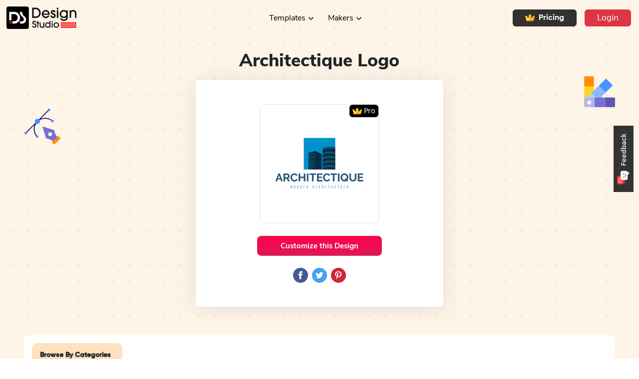

--- FILE ---
content_type: text/html; charset=utf-8
request_url: https://designstudio.smallseotools.com/logo-ideas/architecture-logos/architectique
body_size: 10125
content:
<!DOCTYPE html><html lang="en"><head><meta charSet="utf-8"/><meta name="viewport" content="width=device-width, initial-scale=1"/><link rel="preload" as="image" href="/static/images/feedback/cross-icon.png"/><link rel="preload" as="image" href="/static/images/feedback/Worst.png"/><link rel="preload" as="image" href="/static/images/feedback/Poor.png"/><link rel="preload" as="image" href="/static/images/feedback/Average.png"/><link rel="preload" as="image" href="/static/images/feedback/Good.png"/><link rel="preload" as="image" href="/static/images/feedback/Awesome.png"/><link rel="preload" as="image" href="/static/images/feedback/feedback-btn-unselect.png"/><link rel="preload" as="image" href="/icons/landing_page/header_logo.png"/><link rel="preload" as="image" href="/static/icons/crown-icon.svg"/><link rel="preload" as="image" href="https://dvm9jp3urcf0o.cloudfront.net/logo-ideas/architecture-logos/Pro/architectique.png"/><link rel="stylesheet" href="/_next/static/css/455380e8d74e6160.css" data-precedence="next"/><link rel="stylesheet" href="/_next/static/css/bfbc09307378af05.css" data-precedence="next"/><link rel="stylesheet" href="/_next/static/css/c21bc7720dbc370d.css" data-precedence="next"/><link rel="stylesheet" href="/_next/static/css/0443f67035375126.css" data-precedence="next"/><link rel="stylesheet" href="/_next/static/css/eceb2ddc697eac43.css" data-precedence="next"/><link rel="stylesheet" href="/_next/static/css/9a0a9e6098d3b867.css" data-precedence="next"/><link rel="stylesheet" href="/_next/static/css/dffd8a57593434c0.css" data-precedence="next"/><link rel="stylesheet" href="/_next/static/css/3c7f86628663dc3b.css" data-precedence="next"/><link rel="stylesheet" href="/_next/static/css/70dbe70d481c6f84.css" data-precedence="next"/><link rel="stylesheet" href="/_next/static/css/719beb31045f3ba2.css" data-precedence="next"/><link rel="preload" as="script" fetchPriority="low" href="/_next/static/chunks/webpack-a11698ca63f38117.js"/><script src="/_next/static/chunks/4bd1b696-377a58fbe442f8ca.js" async=""></script><script src="/_next/static/chunks/1517-5f515e73210d1d13.js" async=""></script><script src="/_next/static/chunks/main-app-911c5839d55b3904.js" async=""></script><script src="/_next/static/chunks/3391-cac008e1fbcb3872.js" async=""></script><script src="/_next/static/chunks/2651-4adbd074762c86de.js" async=""></script><script src="/_next/static/chunks/1259-4ce2193ec2c9aeeb.js" async=""></script><script src="/_next/static/chunks/1983-6c9ed2520ab3171f.js" async=""></script><script src="/_next/static/chunks/9285-7e723e36bc7e1347.js" async=""></script><script src="/_next/static/chunks/app/layout-ed66e40322a45220.js" async=""></script><script src="/_next/static/chunks/app/error-929edd00e978826d.js" async=""></script><script src="/_next/static/chunks/223-127f6a324f1022e8.js" async=""></script><script src="/_next/static/chunks/app/not-found-0baa96a3cc88010b.js" async=""></script><script src="/_next/static/chunks/5746-d238d2e2e9d0ce6c.js" async=""></script><script src="/_next/static/chunks/2615-803a3359e7b8ae30.js" async=""></script><script src="/_next/static/chunks/8110-748ece1a62a532fc.js" async=""></script><script src="/_next/static/chunks/3670-dc7d6a292f9fb34a.js" async=""></script><script src="/_next/static/chunks/9049-91a2ad7fcfea9b27.js" async=""></script><script src="/_next/static/chunks/6871-068e56f6d716f2fa.js" async=""></script><script src="/_next/static/chunks/5992-0300330eacf6a310.js" async=""></script><script src="/_next/static/chunks/6545-4a640f44f8b103f4.js" async=""></script><script src="/_next/static/chunks/8663-1304b9b16abdd1a3.js" async=""></script><script src="/_next/static/chunks/6065-e828c41420cb8884.js" async=""></script><script src="/_next/static/chunks/8096-6a859ddd11e34fd2.js" async=""></script><script src="/_next/static/chunks/1897-93a54bfedce303e7.js" async=""></script><script src="/_next/static/chunks/1186-d2156dc5dcda7ad7.js" async=""></script><script src="/_next/static/chunks/3487-94e2b20b15502c6b.js" async=""></script><script src="/_next/static/chunks/7780-a7d3731e59043e73.js" async=""></script><script src="/_next/static/chunks/app/logo-ideas/%5Bcategory%5D/%5Btemplate%5D/page-ca24b3f86e42429f.js" async=""></script><link rel="preload" href="https://www.googletagmanager.com/gtag/js?id=G-PNTJ70X9FL" as="script"/><link rel="preload" href="https://www.googletagmanager.com/gtag/js?id=UA-39540269-2" as="script"/><link rel="preload" as="image" href="/static/icons/logo/fb.svg"/><link rel="preload" as="image" href="/static/icons/logo/twitter.svg"/><link rel="preload" as="image" href="/static/icons/logo/pintrist.svg"/><link rel="preload" as="image" href="/icons/landing_page/footer_logo.svg"/><link rel="preload" as="image" href="/static/images/feedback/f-feedback-btn.png"/><meta name="google-site-verification" content="9AGbo3bdb6xO-XwKasgR46JmdU7jQrtORNpOSJpFqw8"/><title>Architectique Logo Design - DesignStudio</title><meta name="description" content="Customize architectique logo design. Find your favourite logo among 10k+ options available. Design Now!"/><link rel="canonical" href="https://designstudio.smallseotools.com/logo-ideas/architecture-logos/architectique"/><meta property="og:title" content="Architectique Logo Design - DesignStudio"/><meta property="og:description" content="Customize architectique logo design. Find your favourite logo among 10k+ options available. Design Now!"/><meta property="og:url" content="https://designstudio.smallseotools.com/logo-ideas/architecture-logos/architectique"/><meta property="og:image" content="https://dvm9jp3urcf0o.cloudfront.net/logo-ideas/architecture-logos/architectique.png"/><meta property="og:type" content="website"/><meta name="twitter:card" content="summary_large_image"/><meta name="twitter:title" content="Architectique Logo Design - DesignStudio"/><meta name="twitter:description" content="Customize architectique logo design. Find your favourite logo among 10k+ options available. Design Now!"/><meta name="twitter:image" content="https://dvm9jp3urcf0o.cloudfront.net/logo-ideas/architecture-logos/architectique.png"/><style type="text/css" id="animations"></style><style type="text/css" id="custom-fonts"></style><script src="/_next/static/chunks/polyfills-42372ed130431b0a.js" noModule=""></script></head><body><div><div><div style="display:none"><div class="OtherFeedback fadeInRight"><div class="OtherFeedbackInner"><div class="innerFeedbackDiv text-center"><div class="d-flex flex-row-reverse bd-highlight innerFeedbackCrossBtn"><div class="p-2 bd-highlight"><button><img src="/static/images/feedback/cross-icon.png" alt="close" title="close" width="80%" height="80%"/></button></div></div><div class="feedbackHeading"><h5>Share Your Feedback</h5><span>How do you rate your overall experience?</span></div><form class="py-lg-2 py-xl-0 feedback-form d-flex flex-column align-items-center" action="#"><div class="d-flex justify-content-between mt-4 mb-3"><div class="feedbackImgsOuter"><div class="feedbackImgs" style="cursor:pointer"><img class="" src="/static/images/feedback/Worst.png" alt="close" title="close" width="100%" height="100%"/><span class="feedbackTexts" style="color:black">Worst</span></div></div><div class="feedbackImgsOuter"><div class="feedbackImgs" style="cursor:pointer"><img class="" src="/static/images/feedback/Poor.png" alt="close" title="close" width="100%" height="100%"/><span class="feedbackTexts" style="color:black">Poor</span></div></div><div class="feedbackImgsOuter"><div class="feedbackImgs" style="cursor:pointer"><img class="" src="/static/images/feedback/Average.png" alt="close" title="close" width="100%" height="100%"/><span class="feedbackTexts" style="color:black">Average</span></div></div><div class="feedbackImgsOuter"><div class="feedbackImgs" style="cursor:pointer"><img class="FeedbackImgBounce" src="/static/images/feedback/Good.png" alt="close" title="close" width="100%" height="100%"/><span class="feedbackTexts" style="color:#FC3F3F">Good</span></div></div><div class="feedbackImgsOuter"><div class="feedbackImgs" style="cursor:pointer"><img class="" src="/static/images/feedback/Awesome.png" alt="close" title="close" width="100%" height="100%"/><span class="feedbackTexts" style="color:black">Awesome</span></div></div></div><div class="d-flex justify-content-center w-100"><div class="feedbackSlidecontainer mb-2"><input type="range" min="0" max="100" step="25" class="feedBackSlider" style="background:linear-gradient(to right, red 0%, red 75%, rgb(222, 226, 230) 75%, rgb(233, 205, 205) 100% )" id="myRange" required="" value="75"/></div></div><div class="text-start mb-2 w-85"><label class="form-label" for="email">Email</label><input type="email" class="shadow-none p-2 form-control" name="email" value=""/></div><div class="text-start mb-2 w-85"><label class="form-label" for="message">Please leave your feedback below.</label><textarea name="message" rows="2" class="shadow-none p-3 form-control"></textarea></div><div class="d-flex flex-column align-items-center justify-content-center FeedbackRecaptchaRef"><div class="my-2"></div></div><div class="d-flex justify-content-center mt-2"><div class="feedbackSubmitBtn"><button type="submit">Submit</button></div></div></form></div></div></div></div><div class="Feedback_outerDivInActive__WXVTs"><img src="/static/images/feedback/feedback-btn-unselect.png" alt="feedBackActive" title="feedBackActive" width="40" height="133.3"/></div></div></div><div class="position-sticky" style="top:0;z-index:1001"><nav class="nav-scroll-event navbar navbar-expand-lg navbar-light"><a href="/" style="padding-left:1%" title="Home" class="navbar-brand"><img src="/icons/landing_page/header_logo.png" alt="logo" width="auto" height="45px" title="Design Studio"/></a><button style="background:url(/static/Dropdown/menu.svg) no-repeat center" aria-controls="basic-navbar-nav" type="button" aria-label="Toggle navigation" class="toggler-btn-header navbar-toggler collapsed"><span class="navbar-toggler-icon"></span></button><div class="navbar-collapse collapse" id="basic-navbar-nav"><div class="Layout_nav_list__DKP9l w-100 navbar-nav"><div class="justify-content-center d-lg-flex w-100"><div class="temp_item nav-item"><a id="categories" role="button" class="dropdown-arrow nav-link" tabindex="0" href="#">Templates</a></div><div class="makerMenu hideArrow nav-item dropdown"><a id="makers" aria-expanded="false" role="button" class="dropdown-toggle nav-link" tabindex="0" href="#">Makers</a></div></div><a href="/pricing-plan"><button type="button" class="d-flex align-items-center me-3 lg-ms-0 ms-3 px-4 py-1 m-auto shadow-none circle-btn Layout_Pricing_btn__C203i btn btn-dark"><img class="me-2" src="/static/icons/crown-icon.svg"/>Pricing</button></a><a href="/login"><button type="button" class="px-4 py-1 me-3 m-auto shadow-none circle-btn undefined btn btn-danger">Login</button></a></div></div></nav></div><section style="margin-top:-72px;background-image:url(&#x27;/static/icons/logo/bg.svg&#x27;)"><div class="LogoMaker_singleheroSection__8ztUY d-flex flex-column justify-content-center"><div class="LogoMaker_singleheroContent__1VXrJ"><h1 class="text-center capitalize">Architectique<!-- --> Logo</h1><div class="LogoMaker_LogoTopImgCat__zUT_C d-flex flex-column align-items-center bg-white mx-auto my-3 py-5 px-2"><div class="LogoMaker_thumb_img__SULZB mw-100 position-relative"><img src="https://dvm9jp3urcf0o.cloudfront.net/logo-ideas/architecture-logos/Pro/architectique.png" alt="architectique logo" title="logo template" class="mx-auto w-100"/><div class="LogoMaker_logoProBadge__xtfr8" style="border-radius:6px"><img src="/static/icons/crown-icon.svg"/><span> Pro</span></div></div><button type="button" class="LogoMaker_customize_btn__JdSw_ mx-auto btn btn-danger">Customize this Design</button><div class="d-flex mx-auto mt-4"><button class="react-share__ShareButton mx-1" style="background-color:transparent;border:none;padding:0;font:inherit;color:inherit;cursor:pointer"><img src="/static/icons/logo/fb.svg" alt="facebook" title="facebook" class="thumb m-auto mw-100" width="30" height="30"/></button><button class="react-share__ShareButton mx-1" style="background-color:transparent;border:none;padding:0;font:inherit;color:inherit;cursor:pointer"><img src="/static/icons/logo/twitter.svg" alt="twitter" title="twitter" class="thumb m-auto mw-100" width="30" height="30"/></button><button class="react-share__ShareButton mx-1" style="background-color:transparent;border:none;padding:0;font:inherit;color:inherit;cursor:pointer"><img src="/static/icons/logo/pintrist.svg" alt="pinterest" title="pinterest" class="thumb m-auto mw-100" width="30" height="30"/></button></div></div></div></div></section><section class="mx-lg-5" style="margin-top:-5rem;margin-bottom:5em;position:relative"><div style="max-width:2550px" class="mx-auto d-md-block d-sm-flex row"><div class="LogoMaker_autoHeightControl__Jm8fj  pt-3  bg-white d-md-flex px-2 px-md-0" style="border-radius:10px"><div class="px-0 col-lg-2 col-md-2 col-sm-12"><h3 class="text-center fw-bold d-md-none" style="font-size:14px">Browse By Categories</h3><div class="LogoMaker_catsidebar__IZYbe catSidebar  ms-md-3 me-md-0 mx-auto mb-3 mb-md-0"><div class="d-md-none"><div class="dropdown"><button type="button" id="dropdown-custom-components" aria-expanded="false" class="mobCatDropdown dropdown-toggle btn btn-secondary">Architecture</button></div></div><div class=" d-none d-md-block" style="height:100%"><h3 class="px-3 pt-3">Browse By Categories</h3><ul class="mt-3"><div data-simplebar="init" style="height:100%"><div class="simplebar-wrapper"><div class="simplebar-height-auto-observer-wrapper"><div class="simplebar-height-auto-observer"></div></div><div class="simplebar-mask"><div class="simplebar-offset"><div class="simplebar-content-wrapper" tabindex="0" role="region" aria-label="scrollable content"><div class="simplebar-content"><a style="text-decoration:none" title="categName" href="/logo-ideas/architecture-logos"><li class="active d-flex justify-content-between mx-3">Architecture<span><svg xmlns="http://www.w3.org/2000/svg" width="17.998" height="12" viewBox="0 0 17.998 12"><g id="Group_1965" data-name="Group 1965" transform="translate(0 0)"><g id="Group_504" data-name="Group 504"><path id="Path_341" data-name="Path 341" d="M17.923,6.381a1,1,0,0,0,0-.762,1.021,1.021,0,0,0-.152-.232.782.782,0,0,0-.06-.09l-4.94-5A1,1,0,0,0,11.348,1.7L14.606,5H1A1,1,0,0,0,1,7H14.606l-3.258,3.3A1,1,0,0,0,12.771,11.7l4.94-5a1,1,0,0,0,.06-.09,1.021,1.021,0,0,0,.152-.232"></path></g></g></svg></span></li></a><a style="text-decoration:none" title="categName" href="/logo-ideas/barber-shop-logos"><li class=" d-flex justify-content-between mx-3">Barber<span><svg xmlns="http://www.w3.org/2000/svg" width="17.998" height="12" viewBox="0 0 17.998 12"><g id="Group_1965" data-name="Group 1965" transform="translate(0 0)"><g id="Group_504" data-name="Group 504"><path id="Path_341" data-name="Path 341" d="M17.923,6.381a1,1,0,0,0,0-.762,1.021,1.021,0,0,0-.152-.232.782.782,0,0,0-.06-.09l-4.94-5A1,1,0,0,0,11.348,1.7L14.606,5H1A1,1,0,0,0,1,7H14.606l-3.258,3.3A1,1,0,0,0,12.771,11.7l4.94-5a1,1,0,0,0,.06-.09,1.021,1.021,0,0,0,.152-.232"></path></g></g></svg></span></li></a><a style="text-decoration:none" title="categName" href="/logo-ideas/beach-logos"><li class=" d-flex justify-content-between mx-3">Beach<span><svg xmlns="http://www.w3.org/2000/svg" width="17.998" height="12" viewBox="0 0 17.998 12"><g id="Group_1965" data-name="Group 1965" transform="translate(0 0)"><g id="Group_504" data-name="Group 504"><path id="Path_341" data-name="Path 341" d="M17.923,6.381a1,1,0,0,0,0-.762,1.021,1.021,0,0,0-.152-.232.782.782,0,0,0-.06-.09l-4.94-5A1,1,0,0,0,11.348,1.7L14.606,5H1A1,1,0,0,0,1,7H14.606l-3.258,3.3A1,1,0,0,0,12.771,11.7l4.94-5a1,1,0,0,0,.06-.09,1.021,1.021,0,0,0,.152-.232"></path></g></g></svg></span></li></a><a style="text-decoration:none" title="categName" href="/logo-ideas/business-logo-ideas"><li class=" d-flex justify-content-between mx-3">Business<span><svg xmlns="http://www.w3.org/2000/svg" width="17.998" height="12" viewBox="0 0 17.998 12"><g id="Group_1965" data-name="Group 1965" transform="translate(0 0)"><g id="Group_504" data-name="Group 504"><path id="Path_341" data-name="Path 341" d="M17.923,6.381a1,1,0,0,0,0-.762,1.021,1.021,0,0,0-.152-.232.782.782,0,0,0-.06-.09l-4.94-5A1,1,0,0,0,11.348,1.7L14.606,5H1A1,1,0,0,0,1,7H14.606l-3.258,3.3A1,1,0,0,0,12.771,11.7l4.94-5a1,1,0,0,0,.06-.09,1.021,1.021,0,0,0,.152-.232"></path></g></g></svg></span></li></a><a style="text-decoration:none" title="categName" href="/logo-ideas/car-logos"><li class=" d-flex justify-content-between mx-3">Cars<span><svg xmlns="http://www.w3.org/2000/svg" width="17.998" height="12" viewBox="0 0 17.998 12"><g id="Group_1965" data-name="Group 1965" transform="translate(0 0)"><g id="Group_504" data-name="Group 504"><path id="Path_341" data-name="Path 341" d="M17.923,6.381a1,1,0,0,0,0-.762,1.021,1.021,0,0,0-.152-.232.782.782,0,0,0-.06-.09l-4.94-5A1,1,0,0,0,11.348,1.7L14.606,5H1A1,1,0,0,0,1,7H14.606l-3.258,3.3A1,1,0,0,0,12.771,11.7l4.94-5a1,1,0,0,0,.06-.09,1.021,1.021,0,0,0,.152-.232"></path></g></g></svg></span></li></a><a style="text-decoration:none" title="categName" href="/logo-ideas/colorful-logos"><li class=" d-flex justify-content-between mx-3">Colorful<span><svg xmlns="http://www.w3.org/2000/svg" width="17.998" height="12" viewBox="0 0 17.998 12"><g id="Group_1965" data-name="Group 1965" transform="translate(0 0)"><g id="Group_504" data-name="Group 504"><path id="Path_341" data-name="Path 341" d="M17.923,6.381a1,1,0,0,0,0-.762,1.021,1.021,0,0,0-.152-.232.782.782,0,0,0-.06-.09l-4.94-5A1,1,0,0,0,11.348,1.7L14.606,5H1A1,1,0,0,0,1,7H14.606l-3.258,3.3A1,1,0,0,0,12.771,11.7l4.94-5a1,1,0,0,0,.06-.09,1.021,1.021,0,0,0,.152-.232"></path></g></g></svg></span></li></a><a style="text-decoration:none" title="categName" href="/logo-ideas/creative-logos"><li class=" d-flex justify-content-between mx-3">Creative<span><svg xmlns="http://www.w3.org/2000/svg" width="17.998" height="12" viewBox="0 0 17.998 12"><g id="Group_1965" data-name="Group 1965" transform="translate(0 0)"><g id="Group_504" data-name="Group 504"><path id="Path_341" data-name="Path 341" d="M17.923,6.381a1,1,0,0,0,0-.762,1.021,1.021,0,0,0-.152-.232.782.782,0,0,0-.06-.09l-4.94-5A1,1,0,0,0,11.348,1.7L14.606,5H1A1,1,0,0,0,1,7H14.606l-3.258,3.3A1,1,0,0,0,12.771,11.7l4.94-5a1,1,0,0,0,.06-.09,1.021,1.021,0,0,0,.152-.232"></path></g></g></svg></span></li></a><a style="text-decoration:none" title="categName" href="/logo-ideas/esports-logos"><li class=" d-flex justify-content-between mx-3">Esports<span><svg xmlns="http://www.w3.org/2000/svg" width="17.998" height="12" viewBox="0 0 17.998 12"><g id="Group_1965" data-name="Group 1965" transform="translate(0 0)"><g id="Group_504" data-name="Group 504"><path id="Path_341" data-name="Path 341" d="M17.923,6.381a1,1,0,0,0,0-.762,1.021,1.021,0,0,0-.152-.232.782.782,0,0,0-.06-.09l-4.94-5A1,1,0,0,0,11.348,1.7L14.606,5H1A1,1,0,0,0,1,7H14.606l-3.258,3.3A1,1,0,0,0,12.771,11.7l4.94-5a1,1,0,0,0,.06-.09,1.021,1.021,0,0,0,.152-.232"></path></g></g></svg></span></li></a><a style="text-decoration:none" title="categName" href="/logo-ideas/food-logos"><li class=" d-flex justify-content-between mx-3">Food &amp; Drink<span><svg xmlns="http://www.w3.org/2000/svg" width="17.998" height="12" viewBox="0 0 17.998 12"><g id="Group_1965" data-name="Group 1965" transform="translate(0 0)"><g id="Group_504" data-name="Group 504"><path id="Path_341" data-name="Path 341" d="M17.923,6.381a1,1,0,0,0,0-.762,1.021,1.021,0,0,0-.152-.232.782.782,0,0,0-.06-.09l-4.94-5A1,1,0,0,0,11.348,1.7L14.606,5H1A1,1,0,0,0,1,7H14.606l-3.258,3.3A1,1,0,0,0,12.771,11.7l4.94-5a1,1,0,0,0,.06-.09,1.021,1.021,0,0,0,.152-.232"></path></g></g></svg></span></li></a><a style="text-decoration:none" title="categName" href="/logo-ideas/health-logos"><li class=" d-flex justify-content-between mx-3">Health &amp; Fitness<span><svg xmlns="http://www.w3.org/2000/svg" width="17.998" height="12" viewBox="0 0 17.998 12"><g id="Group_1965" data-name="Group 1965" transform="translate(0 0)"><g id="Group_504" data-name="Group 504"><path id="Path_341" data-name="Path 341" d="M17.923,6.381a1,1,0,0,0,0-.762,1.021,1.021,0,0,0-.152-.232.782.782,0,0,0-.06-.09l-4.94-5A1,1,0,0,0,11.348,1.7L14.606,5H1A1,1,0,0,0,1,7H14.606l-3.258,3.3A1,1,0,0,0,12.771,11.7l4.94-5a1,1,0,0,0,.06-.09,1.021,1.021,0,0,0,.152-.232"></path></g></g></svg></span></li></a><a style="text-decoration:none" title="categName" href="/logo-ideas/law-firm-logos"><li class=" d-flex justify-content-between mx-3">Law &amp; Attorney<span><svg xmlns="http://www.w3.org/2000/svg" width="17.998" height="12" viewBox="0 0 17.998 12"><g id="Group_1965" data-name="Group 1965" transform="translate(0 0)"><g id="Group_504" data-name="Group 504"><path id="Path_341" data-name="Path 341" d="M17.923,6.381a1,1,0,0,0,0-.762,1.021,1.021,0,0,0-.152-.232.782.782,0,0,0-.06-.09l-4.94-5A1,1,0,0,0,11.348,1.7L14.606,5H1A1,1,0,0,0,1,7H14.606l-3.258,3.3A1,1,0,0,0,12.771,11.7l4.94-5a1,1,0,0,0,.06-.09,1.021,1.021,0,0,0,.152-.232"></path></g></g></svg></span></li></a><a style="text-decoration:none" title="categName" href="/logo-ideas/makeup-logos"><li class=" d-flex justify-content-between mx-3">Makeup<span><svg xmlns="http://www.w3.org/2000/svg" width="17.998" height="12" viewBox="0 0 17.998 12"><g id="Group_1965" data-name="Group 1965" transform="translate(0 0)"><g id="Group_504" data-name="Group 504"><path id="Path_341" data-name="Path 341" d="M17.923,6.381a1,1,0,0,0,0-.762,1.021,1.021,0,0,0-.152-.232.782.782,0,0,0-.06-.09l-4.94-5A1,1,0,0,0,11.348,1.7L14.606,5H1A1,1,0,0,0,1,7H14.606l-3.258,3.3A1,1,0,0,0,12.771,11.7l4.94-5a1,1,0,0,0,.06-.09,1.021,1.021,0,0,0,.152-.232"></path></g></g></svg></span></li></a><a style="text-decoration:none" title="categName" href="/logo-ideas/religious-logos"><li class=" d-flex justify-content-between mx-3">Religious<span><svg xmlns="http://www.w3.org/2000/svg" width="17.998" height="12" viewBox="0 0 17.998 12"><g id="Group_1965" data-name="Group 1965" transform="translate(0 0)"><g id="Group_504" data-name="Group 504"><path id="Path_341" data-name="Path 341" d="M17.923,6.381a1,1,0,0,0,0-.762,1.021,1.021,0,0,0-.152-.232.782.782,0,0,0-.06-.09l-4.94-5A1,1,0,0,0,11.348,1.7L14.606,5H1A1,1,0,0,0,1,7H14.606l-3.258,3.3A1,1,0,0,0,12.771,11.7l4.94-5a1,1,0,0,0,.06-.09,1.021,1.021,0,0,0,.152-.232"></path></g></g></svg></span></li></a><a style="text-decoration:none" title="categName" href="/logo-ideas/sports-logos"><li class=" d-flex justify-content-between mx-3">Sports<span><svg xmlns="http://www.w3.org/2000/svg" width="17.998" height="12" viewBox="0 0 17.998 12"><g id="Group_1965" data-name="Group 1965" transform="translate(0 0)"><g id="Group_504" data-name="Group 504"><path id="Path_341" data-name="Path 341" d="M17.923,6.381a1,1,0,0,0,0-.762,1.021,1.021,0,0,0-.152-.232.782.782,0,0,0-.06-.09l-4.94-5A1,1,0,0,0,11.348,1.7L14.606,5H1A1,1,0,0,0,1,7H14.606l-3.258,3.3A1,1,0,0,0,12.771,11.7l4.94-5a1,1,0,0,0,.06-.09,1.021,1.021,0,0,0,.152-.232"></path></g></g></svg></span></li></a><a style="text-decoration:none" title="categName" href="/logo-ideas/christmas-logos"><li class=" d-flex justify-content-between mx-3">Christmas<span><svg xmlns="http://www.w3.org/2000/svg" width="17.998" height="12" viewBox="0 0 17.998 12"><g id="Group_1965" data-name="Group 1965" transform="translate(0 0)"><g id="Group_504" data-name="Group 504"><path id="Path_341" data-name="Path 341" d="M17.923,6.381a1,1,0,0,0,0-.762,1.021,1.021,0,0,0-.152-.232.782.782,0,0,0-.06-.09l-4.94-5A1,1,0,0,0,11.348,1.7L14.606,5H1A1,1,0,0,0,1,7H14.606l-3.258,3.3A1,1,0,0,0,12.771,11.7l4.94-5a1,1,0,0,0,.06-.09,1.021,1.021,0,0,0,.152-.232"></path></g></g></svg></span></li></a><a style="text-decoration:none" title="categName" href="/logo-ideas/happy-new-year-logos"><li class=" d-flex justify-content-between mx-3">New Year<span><svg xmlns="http://www.w3.org/2000/svg" width="17.998" height="12" viewBox="0 0 17.998 12"><g id="Group_1965" data-name="Group 1965" transform="translate(0 0)"><g id="Group_504" data-name="Group 504"><path id="Path_341" data-name="Path 341" d="M17.923,6.381a1,1,0,0,0,0-.762,1.021,1.021,0,0,0-.152-.232.782.782,0,0,0-.06-.09l-4.94-5A1,1,0,0,0,11.348,1.7L14.606,5H1A1,1,0,0,0,1,7H14.606l-3.258,3.3A1,1,0,0,0,12.771,11.7l4.94-5a1,1,0,0,0,.06-.09,1.021,1.021,0,0,0,.152-.232"></path></g></g></svg></span></li></a><a style="text-decoration:none" title="categName" href="/logo-ideas/medical-logo"><li class=" d-flex justify-content-between mx-3">Medical<span><svg xmlns="http://www.w3.org/2000/svg" width="17.998" height="12" viewBox="0 0 17.998 12"><g id="Group_1965" data-name="Group 1965" transform="translate(0 0)"><g id="Group_504" data-name="Group 504"><path id="Path_341" data-name="Path 341" d="M17.923,6.381a1,1,0,0,0,0-.762,1.021,1.021,0,0,0-.152-.232.782.782,0,0,0-.06-.09l-4.94-5A1,1,0,0,0,11.348,1.7L14.606,5H1A1,1,0,0,0,1,7H14.606l-3.258,3.3A1,1,0,0,0,12.771,11.7l4.94-5a1,1,0,0,0,.06-.09,1.021,1.021,0,0,0,.152-.232"></path></g></g></svg></span></li></a><a style="text-decoration:none" title="categName" href="/logo-ideas/letter-logo"><li class=" d-flex justify-content-between mx-3">Letter<span><svg xmlns="http://www.w3.org/2000/svg" width="17.998" height="12" viewBox="0 0 17.998 12"><g id="Group_1965" data-name="Group 1965" transform="translate(0 0)"><g id="Group_504" data-name="Group 504"><path id="Path_341" data-name="Path 341" d="M17.923,6.381a1,1,0,0,0,0-.762,1.021,1.021,0,0,0-.152-.232.782.782,0,0,0-.06-.09l-4.94-5A1,1,0,0,0,11.348,1.7L14.606,5H1A1,1,0,0,0,1,7H14.606l-3.258,3.3A1,1,0,0,0,12.771,11.7l4.94-5a1,1,0,0,0,.06-.09,1.021,1.021,0,0,0,.152-.232"></path></g></g></svg></span></li></a><a style="text-decoration:none" title="categName" href="/logo-ideas/heart-logo"><li class=" d-flex justify-content-between mx-3">Heart<span><svg xmlns="http://www.w3.org/2000/svg" width="17.998" height="12" viewBox="0 0 17.998 12"><g id="Group_1965" data-name="Group 1965" transform="translate(0 0)"><g id="Group_504" data-name="Group 504"><path id="Path_341" data-name="Path 341" d="M17.923,6.381a1,1,0,0,0,0-.762,1.021,1.021,0,0,0-.152-.232.782.782,0,0,0-.06-.09l-4.94-5A1,1,0,0,0,11.348,1.7L14.606,5H1A1,1,0,0,0,1,7H14.606l-3.258,3.3A1,1,0,0,0,12.771,11.7l4.94-5a1,1,0,0,0,.06-.09,1.021,1.021,0,0,0,.152-.232"></path></g></g></svg></span></li></a><a style="text-decoration:none" title="categName" href="/logo-ideas/vintage-logo"><li class=" d-flex justify-content-between mx-3">Vintage<span><svg xmlns="http://www.w3.org/2000/svg" width="17.998" height="12" viewBox="0 0 17.998 12"><g id="Group_1965" data-name="Group 1965" transform="translate(0 0)"><g id="Group_504" data-name="Group 504"><path id="Path_341" data-name="Path 341" d="M17.923,6.381a1,1,0,0,0,0-.762,1.021,1.021,0,0,0-.152-.232.782.782,0,0,0-.06-.09l-4.94-5A1,1,0,0,0,11.348,1.7L14.606,5H1A1,1,0,0,0,1,7H14.606l-3.258,3.3A1,1,0,0,0,12.771,11.7l4.94-5a1,1,0,0,0,.06-.09,1.021,1.021,0,0,0,.152-.232"></path></g></g></svg></span></li></a><a style="text-decoration:none" title="categName" href="/logo-ideas/cooking-logo"><li class=" d-flex justify-content-between mx-3">Cooking<span><svg xmlns="http://www.w3.org/2000/svg" width="17.998" height="12" viewBox="0 0 17.998 12"><g id="Group_1965" data-name="Group 1965" transform="translate(0 0)"><g id="Group_504" data-name="Group 504"><path id="Path_341" data-name="Path 341" d="M17.923,6.381a1,1,0,0,0,0-.762,1.021,1.021,0,0,0-.152-.232.782.782,0,0,0-.06-.09l-4.94-5A1,1,0,0,0,11.348,1.7L14.606,5H1A1,1,0,0,0,1,7H14.606l-3.258,3.3A1,1,0,0,0,12.771,11.7l4.94-5a1,1,0,0,0,.06-.09,1.021,1.021,0,0,0,.152-.232"></path></g></g></svg></span></li></a><a style="text-decoration:none" title="categName" href="/logo-ideas/iconic-logo"><li class=" d-flex justify-content-between mx-3">Iconic<span><svg xmlns="http://www.w3.org/2000/svg" width="17.998" height="12" viewBox="0 0 17.998 12"><g id="Group_1965" data-name="Group 1965" transform="translate(0 0)"><g id="Group_504" data-name="Group 504"><path id="Path_341" data-name="Path 341" d="M17.923,6.381a1,1,0,0,0,0-.762,1.021,1.021,0,0,0-.152-.232.782.782,0,0,0-.06-.09l-4.94-5A1,1,0,0,0,11.348,1.7L14.606,5H1A1,1,0,0,0,1,7H14.606l-3.258,3.3A1,1,0,0,0,12.771,11.7l4.94-5a1,1,0,0,0,.06-.09,1.021,1.021,0,0,0,.152-.232"></path></g></g></svg></span></li></a><a style="text-decoration:none" title="categName" href="/logo-ideas/basic-logo"><li class=" d-flex justify-content-between mx-3">Basic<span><svg xmlns="http://www.w3.org/2000/svg" width="17.998" height="12" viewBox="0 0 17.998 12"><g id="Group_1965" data-name="Group 1965" transform="translate(0 0)"><g id="Group_504" data-name="Group 504"><path id="Path_341" data-name="Path 341" d="M17.923,6.381a1,1,0,0,0,0-.762,1.021,1.021,0,0,0-.152-.232.782.782,0,0,0-.06-.09l-4.94-5A1,1,0,0,0,11.348,1.7L14.606,5H1A1,1,0,0,0,1,7H14.606l-3.258,3.3A1,1,0,0,0,12.771,11.7l4.94-5a1,1,0,0,0,.06-.09,1.021,1.021,0,0,0,.152-.232"></path></g></g></svg></span></li></a><a style="text-decoration:none" title="categName" href="/logo-ideas/photography-logo"><li class=" d-flex justify-content-between mx-3">Photography<span><svg xmlns="http://www.w3.org/2000/svg" width="17.998" height="12" viewBox="0 0 17.998 12"><g id="Group_1965" data-name="Group 1965" transform="translate(0 0)"><g id="Group_504" data-name="Group 504"><path id="Path_341" data-name="Path 341" d="M17.923,6.381a1,1,0,0,0,0-.762,1.021,1.021,0,0,0-.152-.232.782.782,0,0,0-.06-.09l-4.94-5A1,1,0,0,0,11.348,1.7L14.606,5H1A1,1,0,0,0,1,7H14.606l-3.258,3.3A1,1,0,0,0,12.771,11.7l4.94-5a1,1,0,0,0,.06-.09,1.021,1.021,0,0,0,.152-.232"></path></g></g></svg></span></li></a><a style="text-decoration:none" title="categName" href="/logo-ideas/technology-logo"><li class=" d-flex justify-content-between mx-3">Technology<span><svg xmlns="http://www.w3.org/2000/svg" width="17.998" height="12" viewBox="0 0 17.998 12"><g id="Group_1965" data-name="Group 1965" transform="translate(0 0)"><g id="Group_504" data-name="Group 504"><path id="Path_341" data-name="Path 341" d="M17.923,6.381a1,1,0,0,0,0-.762,1.021,1.021,0,0,0-.152-.232.782.782,0,0,0-.06-.09l-4.94-5A1,1,0,0,0,11.348,1.7L14.606,5H1A1,1,0,0,0,1,7H14.606l-3.258,3.3A1,1,0,0,0,12.771,11.7l4.94-5a1,1,0,0,0,.06-.09,1.021,1.021,0,0,0,.152-.232"></path></g></g></svg></span></li></a><a style="text-decoration:none" title="categName" href="/logo-ideas/handwritten-logo"><li class=" d-flex justify-content-between mx-3">HandWritten<span><svg xmlns="http://www.w3.org/2000/svg" width="17.998" height="12" viewBox="0 0 17.998 12"><g id="Group_1965" data-name="Group 1965" transform="translate(0 0)"><g id="Group_504" data-name="Group 504"><path id="Path_341" data-name="Path 341" d="M17.923,6.381a1,1,0,0,0,0-.762,1.021,1.021,0,0,0-.152-.232.782.782,0,0,0-.06-.09l-4.94-5A1,1,0,0,0,11.348,1.7L14.606,5H1A1,1,0,0,0,1,7H14.606l-3.258,3.3A1,1,0,0,0,12.771,11.7l4.94-5a1,1,0,0,0,.06-.09,1.021,1.021,0,0,0,.152-.232"></path></g></g></svg></span></li></a><a style="text-decoration:none" title="categName" href="/logo-ideas/agriculture-logo"><li class=" d-flex justify-content-between mx-3">Agriculture<span><svg xmlns="http://www.w3.org/2000/svg" width="17.998" height="12" viewBox="0 0 17.998 12"><g id="Group_1965" data-name="Group 1965" transform="translate(0 0)"><g id="Group_504" data-name="Group 504"><path id="Path_341" data-name="Path 341" d="M17.923,6.381a1,1,0,0,0,0-.762,1.021,1.021,0,0,0-.152-.232.782.782,0,0,0-.06-.09l-4.94-5A1,1,0,0,0,11.348,1.7L14.606,5H1A1,1,0,0,0,1,7H14.606l-3.258,3.3A1,1,0,0,0,12.771,11.7l4.94-5a1,1,0,0,0,.06-.09,1.021,1.021,0,0,0,.152-.232"></path></g></g></svg></span></li></a><a style="text-decoration:none" title="categName" href="/logo-ideas/doodle-logo"><li class=" d-flex justify-content-between mx-3">Doodle<span><svg xmlns="http://www.w3.org/2000/svg" width="17.998" height="12" viewBox="0 0 17.998 12"><g id="Group_1965" data-name="Group 1965" transform="translate(0 0)"><g id="Group_504" data-name="Group 504"><path id="Path_341" data-name="Path 341" d="M17.923,6.381a1,1,0,0,0,0-.762,1.021,1.021,0,0,0-.152-.232.782.782,0,0,0-.06-.09l-4.94-5A1,1,0,0,0,11.348,1.7L14.606,5H1A1,1,0,0,0,1,7H14.606l-3.258,3.3A1,1,0,0,0,12.771,11.7l4.94-5a1,1,0,0,0,.06-.09,1.021,1.021,0,0,0,.152-.232"></path></g></g></svg></span></li></a><a style="text-decoration:none" title="categName" href="/logo-ideas/organic-logo"><li class=" d-flex justify-content-between mx-3">Organic<span><svg xmlns="http://www.w3.org/2000/svg" width="17.998" height="12" viewBox="0 0 17.998 12"><g id="Group_1965" data-name="Group 1965" transform="translate(0 0)"><g id="Group_504" data-name="Group 504"><path id="Path_341" data-name="Path 341" d="M17.923,6.381a1,1,0,0,0,0-.762,1.021,1.021,0,0,0-.152-.232.782.782,0,0,0-.06-.09l-4.94-5A1,1,0,0,0,11.348,1.7L14.606,5H1A1,1,0,0,0,1,7H14.606l-3.258,3.3A1,1,0,0,0,12.771,11.7l4.94-5a1,1,0,0,0,.06-.09,1.021,1.021,0,0,0,.152-.232"></path></g></g></svg></span></li></a><a style="text-decoration:none" title="categName" href="/logo-ideas/3d-logo"><li class=" d-flex justify-content-between mx-3">3D<span><svg xmlns="http://www.w3.org/2000/svg" width="17.998" height="12" viewBox="0 0 17.998 12"><g id="Group_1965" data-name="Group 1965" transform="translate(0 0)"><g id="Group_504" data-name="Group 504"><path id="Path_341" data-name="Path 341" d="M17.923,6.381a1,1,0,0,0,0-.762,1.021,1.021,0,0,0-.152-.232.782.782,0,0,0-.06-.09l-4.94-5A1,1,0,0,0,11.348,1.7L14.606,5H1A1,1,0,0,0,1,7H14.606l-3.258,3.3A1,1,0,0,0,12.771,11.7l4.94-5a1,1,0,0,0,.06-.09,1.021,1.021,0,0,0,.152-.232"></path></g></g></svg></span></li></a><a style="text-decoration:none" title="categName" href="/logo-ideas/halloween-logo"><li class=" d-flex justify-content-between mx-3">Halloween<span><svg xmlns="http://www.w3.org/2000/svg" width="17.998" height="12" viewBox="0 0 17.998 12"><g id="Group_1965" data-name="Group 1965" transform="translate(0 0)"><g id="Group_504" data-name="Group 504"><path id="Path_341" data-name="Path 341" d="M17.923,6.381a1,1,0,0,0,0-.762,1.021,1.021,0,0,0-.152-.232.782.782,0,0,0-.06-.09l-4.94-5A1,1,0,0,0,11.348,1.7L14.606,5H1A1,1,0,0,0,1,7H14.606l-3.258,3.3A1,1,0,0,0,12.771,11.7l4.94-5a1,1,0,0,0,.06-.09,1.021,1.021,0,0,0,.152-.232"></path></g></g></svg></span></li></a><a style="text-decoration:none" title="categName" href="/logo-ideas/black-friday-logo"><li class=" d-flex justify-content-between mx-3">Black Friday<span><svg xmlns="http://www.w3.org/2000/svg" width="17.998" height="12" viewBox="0 0 17.998 12"><g id="Group_1965" data-name="Group 1965" transform="translate(0 0)"><g id="Group_504" data-name="Group 504"><path id="Path_341" data-name="Path 341" d="M17.923,6.381a1,1,0,0,0,0-.762,1.021,1.021,0,0,0-.152-.232.782.782,0,0,0-.06-.09l-4.94-5A1,1,0,0,0,11.348,1.7L14.606,5H1A1,1,0,0,0,1,7H14.606l-3.258,3.3A1,1,0,0,0,12.771,11.7l4.94-5a1,1,0,0,0,.06-.09,1.021,1.021,0,0,0,.152-.232"></path></g></g></svg></span></li></a></div></div></div></div><div class="simplebar-placeholder"></div></div><div class="simplebar-track simplebar-horizontal"><div class="simplebar-scrollbar"></div></div><div class="simplebar-track simplebar-vertical"><div class="simplebar-scrollbar"></div></div></div></ul></div></div></div><div class="LogoMaker_posterCatScroll__Cpoo8 col-lg-10 col-md-10 col-sm-12"><div data-simplebar="init" class="LogoMaker_posterCatScroll__Cpoo8"><div class="simplebar-wrapper"><div class="simplebar-height-auto-observer-wrapper"><div class="simplebar-height-auto-observer"></div></div><div class="simplebar-mask"><div class="simplebar-offset"><div class="simplebar-content-wrapper" tabindex="0" role="region" aria-label="scrollable content"><div class="simplebar-content"><nav aria-label="breadcrumb"><ol class="breadcrumb"><li class="breadcrumb-item"><a href="/">Design Studio</a></li><li class="breadcrumb-item"><a href="/logo-ideas">Logo Ideas</a></li><li class="breadcrumb-item active" aria-current="page">Architecture</li></ol></nav><div class="posterCatScroll px-sm-3"><div class=""><div class="justify-content-center row"><div style="height:auto;margin-bottom:20px" class="LogoMaker_tempsdesign__liDEW templates_size mb-md-5 col-lg-2 col-md-2 col-6"><div class="LogoMaker_newtemplateItem__Z7s8H" style="height:100%"><div class="LogoMaker_createNewtemp__YvCBu"><svg xmlns="http://www.w3.org/2000/svg" width="172" height="100%" viewBox="0 0 172 109"><g id="Group_2237" data-name="Group 2237" transform="translate(-484 -736)"><g id="Group_2204" data-name="Group 2204" transform="translate(0 -8)"><circle id="Ellipse_588" data-name="Ellipse 588" cx="30" cy="30" r="30" transform="translate(540 744)" fill="#dd1956"></circle><g id="Group_2201" data-name="Group 2201" transform="translate(0 -0.5)"><line id="Line_173" data-name="Line 173" y2="26" transform="translate(570 761.5)" fill="none" stroke="#fff" stroke-width="2"></line><line id="Line_174" data-name="Line 174" y2="26" transform="translate(583 774.5) rotate(90)" fill="none" stroke="#fff" stroke-width="2"></line></g></g><text id="Create_a_blank_Invitation" data-name="Create a blank Invitation" transform="translate(570 841)" font-size="16" font-family="SegoeUI, Segoe UI"><tspan x="-85.813" y="0">Create a blank <!-- -->logo</tspan></text></g></svg></div></div></div><div class="LogoMaker_tempsdesign__liDEW templates_size col-lg-2 col-md-2 col-6"><div class="LogoMaker_templateItem__IWa9X thumb_img"><span class=" lazy-load-image-background blur" style="background-image:url(https://dvm9jp3urcf0o.cloudfront.net/logo-ideas/architecture-logos/Free/arko.png);background-size:100% 100%;color:transparent;display:inline-block;height:100%;width:100%"><span class="thumb" style="display:inline-block;width:100%;height:100%"></span></span><div class="LogoMaker_templateOverlay__IRB3d"><div class="LogoMaker_templateBtns__g7gdo"><a href="/logo-ideas/architecture-logos/arko"><div class="LogoMaker_prevBtn__mze8R"><svg xmlns="http://www.w3.org/currentColor/svg" width="23.62" height="16.793" viewBox="0 0 23.62 16.793"><g id="Group_2105" data-name="Group 2105" transform="translate(-1397.25 -776.25)"><circle id="Ellipse_181" data-name="Ellipse 181" cx="3" cy="3" r="3" transform="translate(1405.924 781.646)" fill="none" stroke="currentColor" stroke-linecap="round" stroke-linejoin="round" stroke-width="1.5"></circle><path id="Path_2256" data-name="Path 2256" d="M23.847,12.646q-4.37,7.647-10.924,7.646T2,12.646Q6.37,5,12.924,5t10.924,7.646" transform="translate(1396 772)" fill="none" stroke="currentColor" stroke-linecap="round" stroke-linejoin="round" stroke-width="1.5"></path></g></svg><span class="LogoMaker_preview__brbYM">Preview</span></div></a><div class="LogoMaker_prevBtn__mze8R ms-1"><svg xmlns="http://www.w3.org/2000/svg" width="19.5" height="19.664" viewBox="0 0 19.5 19.664"><g id="Group_2107" data-name="Group 2107" transform="translate(-1449.25 -1059.086)"><path id="Path_2257" data-name="Path 2257" d="M10.372,7H6.124A2.124,2.124,0,0,0,4,9.124v9.558a2.124,2.124,0,0,0,2.124,2.124h9.558a2.124,2.124,0,0,0,2.124-2.124V14.434" transform="translate(1446 1057.194)" fill="none" stroke="currentColor" stroke-linecap="round" stroke-linejoin="round" stroke-width="1.5"></path><g id="Group_2108" data-name="Group 2108" transform="translate(1456.849 1060)"><path id="Path_2258" data-name="Path 2258" d="M19.58,6.331a1.952,1.952,0,1,0-2.76-2.76L9,11.363v2.788h2.788l7.792-7.82Z" transform="translate(-9 -3)" fill="none" stroke="currentColor" stroke-linecap="round" stroke-linejoin="round" stroke-width="1.5"></path><path id="Path_2259" data-name="Path 2259" d="M16,5l2.788,2.788" transform="translate(-9.495 -3.141)" fill="none" stroke="currentColor" stroke-linecap="round" stroke-linejoin="round" stroke-width="1.5"></path></g><text x="0" y="15">Label 1</text></g></svg><span class="LogoMaker_preview__brbYM">Use Template</span></div></div></div></div></div><div class="LogoMaker_tempsdesign__liDEW templates_size col-lg-2 col-md-2 col-6"><div class="LogoMaker_templateItem__IWa9X thumb_img"><span class=" lazy-load-image-background blur" style="background-image:url(https://dvm9jp3urcf0o.cloudfront.net/logo-ideas/architecture-logos/Pro/buildza.png);background-size:100% 100%;color:transparent;display:inline-block;height:100%;width:100%"><span class="thumb" style="display:inline-block;width:100%;height:100%"></span></span><div class="LogoMaker_templateOverlay__IRB3d"><div class="LogoMaker_templateBtns__g7gdo"><a href="/logo-ideas/architecture-logos/buildza"><div class="LogoMaker_prevBtn__mze8R"><svg xmlns="http://www.w3.org/currentColor/svg" width="23.62" height="16.793" viewBox="0 0 23.62 16.793"><g id="Group_2105" data-name="Group 2105" transform="translate(-1397.25 -776.25)"><circle id="Ellipse_181" data-name="Ellipse 181" cx="3" cy="3" r="3" transform="translate(1405.924 781.646)" fill="none" stroke="currentColor" stroke-linecap="round" stroke-linejoin="round" stroke-width="1.5"></circle><path id="Path_2256" data-name="Path 2256" d="M23.847,12.646q-4.37,7.647-10.924,7.646T2,12.646Q6.37,5,12.924,5t10.924,7.646" transform="translate(1396 772)" fill="none" stroke="currentColor" stroke-linecap="round" stroke-linejoin="round" stroke-width="1.5"></path></g></svg><span class="LogoMaker_preview__brbYM">Preview</span></div></a><div class="LogoMaker_prevBtn__mze8R ms-1"><svg xmlns="http://www.w3.org/2000/svg" width="19.5" height="19.664" viewBox="0 0 19.5 19.664"><g id="Group_2107" data-name="Group 2107" transform="translate(-1449.25 -1059.086)"><path id="Path_2257" data-name="Path 2257" d="M10.372,7H6.124A2.124,2.124,0,0,0,4,9.124v9.558a2.124,2.124,0,0,0,2.124,2.124h9.558a2.124,2.124,0,0,0,2.124-2.124V14.434" transform="translate(1446 1057.194)" fill="none" stroke="currentColor" stroke-linecap="round" stroke-linejoin="round" stroke-width="1.5"></path><g id="Group_2108" data-name="Group 2108" transform="translate(1456.849 1060)"><path id="Path_2258" data-name="Path 2258" d="M19.58,6.331a1.952,1.952,0,1,0-2.76-2.76L9,11.363v2.788h2.788l7.792-7.82Z" transform="translate(-9 -3)" fill="none" stroke="currentColor" stroke-linecap="round" stroke-linejoin="round" stroke-width="1.5"></path><path id="Path_2259" data-name="Path 2259" d="M16,5l2.788,2.788" transform="translate(-9.495 -3.141)" fill="none" stroke="currentColor" stroke-linecap="round" stroke-linejoin="round" stroke-width="1.5"></path></g><text x="0" y="15">Label 1</text></g></svg><span class="LogoMaker_preview__brbYM">Use Template</span></div></div></div><div class="LogoMaker_logoProBadge__xtfr8"><img src="/static/icons/crown-icon.svg"/><span> Pro</span></div></div></div><div class="LogoMaker_tempsdesign__liDEW templates_size col-lg-2 col-md-2 col-6"><div class="LogoMaker_templateItem__IWa9X thumb_img"><span class=" lazy-load-image-background blur" style="background-image:url(https://dvm9jp3urcf0o.cloudfront.net/logo-ideas/architecture-logos/Pro/architecture-city.png);background-size:100% 100%;color:transparent;display:inline-block;height:100%;width:100%"><span class="thumb" style="display:inline-block;width:100%;height:100%"></span></span><div class="LogoMaker_templateOverlay__IRB3d"><div class="LogoMaker_templateBtns__g7gdo"><a href="/logo-ideas/architecture-logos/architecture-city"><div class="LogoMaker_prevBtn__mze8R"><svg xmlns="http://www.w3.org/currentColor/svg" width="23.62" height="16.793" viewBox="0 0 23.62 16.793"><g id="Group_2105" data-name="Group 2105" transform="translate(-1397.25 -776.25)"><circle id="Ellipse_181" data-name="Ellipse 181" cx="3" cy="3" r="3" transform="translate(1405.924 781.646)" fill="none" stroke="currentColor" stroke-linecap="round" stroke-linejoin="round" stroke-width="1.5"></circle><path id="Path_2256" data-name="Path 2256" d="M23.847,12.646q-4.37,7.647-10.924,7.646T2,12.646Q6.37,5,12.924,5t10.924,7.646" transform="translate(1396 772)" fill="none" stroke="currentColor" stroke-linecap="round" stroke-linejoin="round" stroke-width="1.5"></path></g></svg><span class="LogoMaker_preview__brbYM">Preview</span></div></a><div class="LogoMaker_prevBtn__mze8R ms-1"><svg xmlns="http://www.w3.org/2000/svg" width="19.5" height="19.664" viewBox="0 0 19.5 19.664"><g id="Group_2107" data-name="Group 2107" transform="translate(-1449.25 -1059.086)"><path id="Path_2257" data-name="Path 2257" d="M10.372,7H6.124A2.124,2.124,0,0,0,4,9.124v9.558a2.124,2.124,0,0,0,2.124,2.124h9.558a2.124,2.124,0,0,0,2.124-2.124V14.434" transform="translate(1446 1057.194)" fill="none" stroke="currentColor" stroke-linecap="round" stroke-linejoin="round" stroke-width="1.5"></path><g id="Group_2108" data-name="Group 2108" transform="translate(1456.849 1060)"><path id="Path_2258" data-name="Path 2258" d="M19.58,6.331a1.952,1.952,0,1,0-2.76-2.76L9,11.363v2.788h2.788l7.792-7.82Z" transform="translate(-9 -3)" fill="none" stroke="currentColor" stroke-linecap="round" stroke-linejoin="round" stroke-width="1.5"></path><path id="Path_2259" data-name="Path 2259" d="M16,5l2.788,2.788" transform="translate(-9.495 -3.141)" fill="none" stroke="currentColor" stroke-linecap="round" stroke-linejoin="round" stroke-width="1.5"></path></g><text x="0" y="15">Label 1</text></g></svg><span class="LogoMaker_preview__brbYM">Use Template</span></div></div></div><div class="LogoMaker_logoProBadge__xtfr8"><img src="/static/icons/crown-icon.svg"/><span> Pro</span></div></div></div><div class="LogoMaker_tempsdesign__liDEW templates_size col-lg-2 col-md-2 col-6"><div class="LogoMaker_templateItem__IWa9X thumb_img"><span class=" lazy-load-image-background blur" style="background-image:url(https://dvm9jp3urcf0o.cloudfront.net/logo-ideas/architecture-logos/Free/archiskc.png);background-size:100% 100%;color:transparent;display:inline-block;height:100%;width:100%"><span class="thumb" style="display:inline-block;width:100%;height:100%"></span></span><div class="LogoMaker_templateOverlay__IRB3d"><div class="LogoMaker_templateBtns__g7gdo"><a href="/logo-ideas/architecture-logos/archiskc"><div class="LogoMaker_prevBtn__mze8R"><svg xmlns="http://www.w3.org/currentColor/svg" width="23.62" height="16.793" viewBox="0 0 23.62 16.793"><g id="Group_2105" data-name="Group 2105" transform="translate(-1397.25 -776.25)"><circle id="Ellipse_181" data-name="Ellipse 181" cx="3" cy="3" r="3" transform="translate(1405.924 781.646)" fill="none" stroke="currentColor" stroke-linecap="round" stroke-linejoin="round" stroke-width="1.5"></circle><path id="Path_2256" data-name="Path 2256" d="M23.847,12.646q-4.37,7.647-10.924,7.646T2,12.646Q6.37,5,12.924,5t10.924,7.646" transform="translate(1396 772)" fill="none" stroke="currentColor" stroke-linecap="round" stroke-linejoin="round" stroke-width="1.5"></path></g></svg><span class="LogoMaker_preview__brbYM">Preview</span></div></a><div class="LogoMaker_prevBtn__mze8R ms-1"><svg xmlns="http://www.w3.org/2000/svg" width="19.5" height="19.664" viewBox="0 0 19.5 19.664"><g id="Group_2107" data-name="Group 2107" transform="translate(-1449.25 -1059.086)"><path id="Path_2257" data-name="Path 2257" d="M10.372,7H6.124A2.124,2.124,0,0,0,4,9.124v9.558a2.124,2.124,0,0,0,2.124,2.124h9.558a2.124,2.124,0,0,0,2.124-2.124V14.434" transform="translate(1446 1057.194)" fill="none" stroke="currentColor" stroke-linecap="round" stroke-linejoin="round" stroke-width="1.5"></path><g id="Group_2108" data-name="Group 2108" transform="translate(1456.849 1060)"><path id="Path_2258" data-name="Path 2258" d="M19.58,6.331a1.952,1.952,0,1,0-2.76-2.76L9,11.363v2.788h2.788l7.792-7.82Z" transform="translate(-9 -3)" fill="none" stroke="currentColor" stroke-linecap="round" stroke-linejoin="round" stroke-width="1.5"></path><path id="Path_2259" data-name="Path 2259" d="M16,5l2.788,2.788" transform="translate(-9.495 -3.141)" fill="none" stroke="currentColor" stroke-linecap="round" stroke-linejoin="round" stroke-width="1.5"></path></g><text x="0" y="15">Label 1</text></g></svg><span class="LogoMaker_preview__brbYM">Use Template</span></div></div></div></div></div><div class="LogoMaker_tempsdesign__liDEW templates_size col-lg-2 col-md-2 col-6"><div class="LogoMaker_templateItem__IWa9X thumb_img"><span class=" lazy-load-image-background blur" style="background-image:url(https://dvm9jp3urcf0o.cloudfront.net/logo-ideas/architecture-logos/Pro/arch-partners-engineering.png);background-size:100% 100%;color:transparent;display:inline-block;height:100%;width:100%"><span class="thumb" style="display:inline-block;width:100%;height:100%"></span></span><div class="LogoMaker_templateOverlay__IRB3d"><div class="LogoMaker_templateBtns__g7gdo"><a href="/logo-ideas/architecture-logos/arch-partners-engineering"><div class="LogoMaker_prevBtn__mze8R"><svg xmlns="http://www.w3.org/currentColor/svg" width="23.62" height="16.793" viewBox="0 0 23.62 16.793"><g id="Group_2105" data-name="Group 2105" transform="translate(-1397.25 -776.25)"><circle id="Ellipse_181" data-name="Ellipse 181" cx="3" cy="3" r="3" transform="translate(1405.924 781.646)" fill="none" stroke="currentColor" stroke-linecap="round" stroke-linejoin="round" stroke-width="1.5"></circle><path id="Path_2256" data-name="Path 2256" d="M23.847,12.646q-4.37,7.647-10.924,7.646T2,12.646Q6.37,5,12.924,5t10.924,7.646" transform="translate(1396 772)" fill="none" stroke="currentColor" stroke-linecap="round" stroke-linejoin="round" stroke-width="1.5"></path></g></svg><span class="LogoMaker_preview__brbYM">Preview</span></div></a><div class="LogoMaker_prevBtn__mze8R ms-1"><svg xmlns="http://www.w3.org/2000/svg" width="19.5" height="19.664" viewBox="0 0 19.5 19.664"><g id="Group_2107" data-name="Group 2107" transform="translate(-1449.25 -1059.086)"><path id="Path_2257" data-name="Path 2257" d="M10.372,7H6.124A2.124,2.124,0,0,0,4,9.124v9.558a2.124,2.124,0,0,0,2.124,2.124h9.558a2.124,2.124,0,0,0,2.124-2.124V14.434" transform="translate(1446 1057.194)" fill="none" stroke="currentColor" stroke-linecap="round" stroke-linejoin="round" stroke-width="1.5"></path><g id="Group_2108" data-name="Group 2108" transform="translate(1456.849 1060)"><path id="Path_2258" data-name="Path 2258" d="M19.58,6.331a1.952,1.952,0,1,0-2.76-2.76L9,11.363v2.788h2.788l7.792-7.82Z" transform="translate(-9 -3)" fill="none" stroke="currentColor" stroke-linecap="round" stroke-linejoin="round" stroke-width="1.5"></path><path id="Path_2259" data-name="Path 2259" d="M16,5l2.788,2.788" transform="translate(-9.495 -3.141)" fill="none" stroke="currentColor" stroke-linecap="round" stroke-linejoin="round" stroke-width="1.5"></path></g><text x="0" y="15">Label 1</text></g></svg><span class="LogoMaker_preview__brbYM">Use Template</span></div></div></div><div class="LogoMaker_logoProBadge__xtfr8"><img src="/static/icons/crown-icon.svg"/><span> Pro</span></div></div></div><div class="LogoMaker_tempsdesign__liDEW templates_size col-lg-2 col-md-2 col-6"><div class="LogoMaker_templateItem__IWa9X thumb_img"><span class=" lazy-load-image-background blur" style="background-image:url(https://dvm9jp3urcf0o.cloudfront.net/logo-ideas/architecture-logos/Free/moderness.png);background-size:100% 100%;color:transparent;display:inline-block;height:100%;width:100%"><span class="thumb" style="display:inline-block;width:100%;height:100%"></span></span><div class="LogoMaker_templateOverlay__IRB3d"><div class="LogoMaker_templateBtns__g7gdo"><a href="/logo-ideas/architecture-logos/moderness"><div class="LogoMaker_prevBtn__mze8R"><svg xmlns="http://www.w3.org/currentColor/svg" width="23.62" height="16.793" viewBox="0 0 23.62 16.793"><g id="Group_2105" data-name="Group 2105" transform="translate(-1397.25 -776.25)"><circle id="Ellipse_181" data-name="Ellipse 181" cx="3" cy="3" r="3" transform="translate(1405.924 781.646)" fill="none" stroke="currentColor" stroke-linecap="round" stroke-linejoin="round" stroke-width="1.5"></circle><path id="Path_2256" data-name="Path 2256" d="M23.847,12.646q-4.37,7.647-10.924,7.646T2,12.646Q6.37,5,12.924,5t10.924,7.646" transform="translate(1396 772)" fill="none" stroke="currentColor" stroke-linecap="round" stroke-linejoin="round" stroke-width="1.5"></path></g></svg><span class="LogoMaker_preview__brbYM">Preview</span></div></a><div class="LogoMaker_prevBtn__mze8R ms-1"><svg xmlns="http://www.w3.org/2000/svg" width="19.5" height="19.664" viewBox="0 0 19.5 19.664"><g id="Group_2107" data-name="Group 2107" transform="translate(-1449.25 -1059.086)"><path id="Path_2257" data-name="Path 2257" d="M10.372,7H6.124A2.124,2.124,0,0,0,4,9.124v9.558a2.124,2.124,0,0,0,2.124,2.124h9.558a2.124,2.124,0,0,0,2.124-2.124V14.434" transform="translate(1446 1057.194)" fill="none" stroke="currentColor" stroke-linecap="round" stroke-linejoin="round" stroke-width="1.5"></path><g id="Group_2108" data-name="Group 2108" transform="translate(1456.849 1060)"><path id="Path_2258" data-name="Path 2258" d="M19.58,6.331a1.952,1.952,0,1,0-2.76-2.76L9,11.363v2.788h2.788l7.792-7.82Z" transform="translate(-9 -3)" fill="none" stroke="currentColor" stroke-linecap="round" stroke-linejoin="round" stroke-width="1.5"></path><path id="Path_2259" data-name="Path 2259" d="M16,5l2.788,2.788" transform="translate(-9.495 -3.141)" fill="none" stroke="currentColor" stroke-linecap="round" stroke-linejoin="round" stroke-width="1.5"></path></g><text x="0" y="15">Label 1</text></g></svg><span class="LogoMaker_preview__brbYM">Use Template</span></div></div></div></div></div><div class="LogoMaker_tempsdesign__liDEW templates_size col-lg-2 col-md-2 col-6"><div class="LogoMaker_templateItem__IWa9X thumb_img"><span class=" lazy-load-image-background blur" style="background-image:url(https://dvm9jp3urcf0o.cloudfront.net/logo-ideas/architecture-logos/Pro/elegance-archite.png);background-size:100% 100%;color:transparent;display:inline-block;height:100%;width:100%"><span class="thumb" style="display:inline-block;width:100%;height:100%"></span></span><div class="LogoMaker_templateOverlay__IRB3d"><div class="LogoMaker_templateBtns__g7gdo"><a href="/logo-ideas/architecture-logos/elegance-archite"><div class="LogoMaker_prevBtn__mze8R"><svg xmlns="http://www.w3.org/currentColor/svg" width="23.62" height="16.793" viewBox="0 0 23.62 16.793"><g id="Group_2105" data-name="Group 2105" transform="translate(-1397.25 -776.25)"><circle id="Ellipse_181" data-name="Ellipse 181" cx="3" cy="3" r="3" transform="translate(1405.924 781.646)" fill="none" stroke="currentColor" stroke-linecap="round" stroke-linejoin="round" stroke-width="1.5"></circle><path id="Path_2256" data-name="Path 2256" d="M23.847,12.646q-4.37,7.647-10.924,7.646T2,12.646Q6.37,5,12.924,5t10.924,7.646" transform="translate(1396 772)" fill="none" stroke="currentColor" stroke-linecap="round" stroke-linejoin="round" stroke-width="1.5"></path></g></svg><span class="LogoMaker_preview__brbYM">Preview</span></div></a><div class="LogoMaker_prevBtn__mze8R ms-1"><svg xmlns="http://www.w3.org/2000/svg" width="19.5" height="19.664" viewBox="0 0 19.5 19.664"><g id="Group_2107" data-name="Group 2107" transform="translate(-1449.25 -1059.086)"><path id="Path_2257" data-name="Path 2257" d="M10.372,7H6.124A2.124,2.124,0,0,0,4,9.124v9.558a2.124,2.124,0,0,0,2.124,2.124h9.558a2.124,2.124,0,0,0,2.124-2.124V14.434" transform="translate(1446 1057.194)" fill="none" stroke="currentColor" stroke-linecap="round" stroke-linejoin="round" stroke-width="1.5"></path><g id="Group_2108" data-name="Group 2108" transform="translate(1456.849 1060)"><path id="Path_2258" data-name="Path 2258" d="M19.58,6.331a1.952,1.952,0,1,0-2.76-2.76L9,11.363v2.788h2.788l7.792-7.82Z" transform="translate(-9 -3)" fill="none" stroke="currentColor" stroke-linecap="round" stroke-linejoin="round" stroke-width="1.5"></path><path id="Path_2259" data-name="Path 2259" d="M16,5l2.788,2.788" transform="translate(-9.495 -3.141)" fill="none" stroke="currentColor" stroke-linecap="round" stroke-linejoin="round" stroke-width="1.5"></path></g><text x="0" y="15">Label 1</text></g></svg><span class="LogoMaker_preview__brbYM">Use Template</span></div></div></div><div class="LogoMaker_logoProBadge__xtfr8"><img src="/static/icons/crown-icon.svg"/><span> Pro</span></div></div></div><div class="LogoMaker_tempsdesign__liDEW templates_size col-lg-2 col-md-2 col-6"><div class="LogoMaker_templateItem__IWa9X thumb_img"><span class=" lazy-load-image-background blur" style="background-image:url(https://dvm9jp3urcf0o.cloudfront.net/logo-ideas/architecture-logos/Pro/arch-type.png);background-size:100% 100%;color:transparent;display:inline-block;height:100%;width:100%"><span class="thumb" style="display:inline-block;width:100%;height:100%"></span></span><div class="LogoMaker_templateOverlay__IRB3d"><div class="LogoMaker_templateBtns__g7gdo"><a href="/logo-ideas/architecture-logos/arch-type"><div class="LogoMaker_prevBtn__mze8R"><svg xmlns="http://www.w3.org/currentColor/svg" width="23.62" height="16.793" viewBox="0 0 23.62 16.793"><g id="Group_2105" data-name="Group 2105" transform="translate(-1397.25 -776.25)"><circle id="Ellipse_181" data-name="Ellipse 181" cx="3" cy="3" r="3" transform="translate(1405.924 781.646)" fill="none" stroke="currentColor" stroke-linecap="round" stroke-linejoin="round" stroke-width="1.5"></circle><path id="Path_2256" data-name="Path 2256" d="M23.847,12.646q-4.37,7.647-10.924,7.646T2,12.646Q6.37,5,12.924,5t10.924,7.646" transform="translate(1396 772)" fill="none" stroke="currentColor" stroke-linecap="round" stroke-linejoin="round" stroke-width="1.5"></path></g></svg><span class="LogoMaker_preview__brbYM">Preview</span></div></a><div class="LogoMaker_prevBtn__mze8R ms-1"><svg xmlns="http://www.w3.org/2000/svg" width="19.5" height="19.664" viewBox="0 0 19.5 19.664"><g id="Group_2107" data-name="Group 2107" transform="translate(-1449.25 -1059.086)"><path id="Path_2257" data-name="Path 2257" d="M10.372,7H6.124A2.124,2.124,0,0,0,4,9.124v9.558a2.124,2.124,0,0,0,2.124,2.124h9.558a2.124,2.124,0,0,0,2.124-2.124V14.434" transform="translate(1446 1057.194)" fill="none" stroke="currentColor" stroke-linecap="round" stroke-linejoin="round" stroke-width="1.5"></path><g id="Group_2108" data-name="Group 2108" transform="translate(1456.849 1060)"><path id="Path_2258" data-name="Path 2258" d="M19.58,6.331a1.952,1.952,0,1,0-2.76-2.76L9,11.363v2.788h2.788l7.792-7.82Z" transform="translate(-9 -3)" fill="none" stroke="currentColor" stroke-linecap="round" stroke-linejoin="round" stroke-width="1.5"></path><path id="Path_2259" data-name="Path 2259" d="M16,5l2.788,2.788" transform="translate(-9.495 -3.141)" fill="none" stroke="currentColor" stroke-linecap="round" stroke-linejoin="round" stroke-width="1.5"></path></g><text x="0" y="15">Label 1</text></g></svg><span class="LogoMaker_preview__brbYM">Use Template</span></div></div></div><div class="LogoMaker_logoProBadge__xtfr8"><img src="/static/icons/crown-icon.svg"/><span> Pro</span></div></div></div><div class="LogoMaker_tempsdesign__liDEW templates_size col-lg-2 col-md-2 col-6"><div class="LogoMaker_templateItem__IWa9X thumb_img"><span class=" lazy-load-image-background blur" style="background-image:url(https://dvm9jp3urcf0o.cloudfront.net/logo-ideas/architecture-logos/Pro/city-center.png);background-size:100% 100%;color:transparent;display:inline-block;height:100%;width:100%"><span class="thumb" style="display:inline-block;width:100%;height:100%"></span></span><div class="LogoMaker_templateOverlay__IRB3d"><div class="LogoMaker_templateBtns__g7gdo"><a href="/logo-ideas/architecture-logos/city-center"><div class="LogoMaker_prevBtn__mze8R"><svg xmlns="http://www.w3.org/currentColor/svg" width="23.62" height="16.793" viewBox="0 0 23.62 16.793"><g id="Group_2105" data-name="Group 2105" transform="translate(-1397.25 -776.25)"><circle id="Ellipse_181" data-name="Ellipse 181" cx="3" cy="3" r="3" transform="translate(1405.924 781.646)" fill="none" stroke="currentColor" stroke-linecap="round" stroke-linejoin="round" stroke-width="1.5"></circle><path id="Path_2256" data-name="Path 2256" d="M23.847,12.646q-4.37,7.647-10.924,7.646T2,12.646Q6.37,5,12.924,5t10.924,7.646" transform="translate(1396 772)" fill="none" stroke="currentColor" stroke-linecap="round" stroke-linejoin="round" stroke-width="1.5"></path></g></svg><span class="LogoMaker_preview__brbYM">Preview</span></div></a><div class="LogoMaker_prevBtn__mze8R ms-1"><svg xmlns="http://www.w3.org/2000/svg" width="19.5" height="19.664" viewBox="0 0 19.5 19.664"><g id="Group_2107" data-name="Group 2107" transform="translate(-1449.25 -1059.086)"><path id="Path_2257" data-name="Path 2257" d="M10.372,7H6.124A2.124,2.124,0,0,0,4,9.124v9.558a2.124,2.124,0,0,0,2.124,2.124h9.558a2.124,2.124,0,0,0,2.124-2.124V14.434" transform="translate(1446 1057.194)" fill="none" stroke="currentColor" stroke-linecap="round" stroke-linejoin="round" stroke-width="1.5"></path><g id="Group_2108" data-name="Group 2108" transform="translate(1456.849 1060)"><path id="Path_2258" data-name="Path 2258" d="M19.58,6.331a1.952,1.952,0,1,0-2.76-2.76L9,11.363v2.788h2.788l7.792-7.82Z" transform="translate(-9 -3)" fill="none" stroke="currentColor" stroke-linecap="round" stroke-linejoin="round" stroke-width="1.5"></path><path id="Path_2259" data-name="Path 2259" d="M16,5l2.788,2.788" transform="translate(-9.495 -3.141)" fill="none" stroke="currentColor" stroke-linecap="round" stroke-linejoin="round" stroke-width="1.5"></path></g><text x="0" y="15">Label 1</text></g></svg><span class="LogoMaker_preview__brbYM">Use Template</span></div></div></div><div class="LogoMaker_logoProBadge__xtfr8"><img src="/static/icons/crown-icon.svg"/><span> Pro</span></div></div></div><div class="LogoMaker_tempsdesign__liDEW templates_size col-lg-2 col-md-2 col-6"><div class="LogoMaker_templateItem__IWa9X thumb_img"><span class=" lazy-load-image-background blur" style="background-image:url(https://dvm9jp3urcf0o.cloudfront.net/logo-ideas/architecture-logos/Pro/architect-firm.png);background-size:100% 100%;color:transparent;display:inline-block;height:100%;width:100%"><span class="thumb" style="display:inline-block;width:100%;height:100%"></span></span><div class="LogoMaker_templateOverlay__IRB3d"><div class="LogoMaker_templateBtns__g7gdo"><a href="/logo-ideas/architecture-logos/architect-firm"><div class="LogoMaker_prevBtn__mze8R"><svg xmlns="http://www.w3.org/currentColor/svg" width="23.62" height="16.793" viewBox="0 0 23.62 16.793"><g id="Group_2105" data-name="Group 2105" transform="translate(-1397.25 -776.25)"><circle id="Ellipse_181" data-name="Ellipse 181" cx="3" cy="3" r="3" transform="translate(1405.924 781.646)" fill="none" stroke="currentColor" stroke-linecap="round" stroke-linejoin="round" stroke-width="1.5"></circle><path id="Path_2256" data-name="Path 2256" d="M23.847,12.646q-4.37,7.647-10.924,7.646T2,12.646Q6.37,5,12.924,5t10.924,7.646" transform="translate(1396 772)" fill="none" stroke="currentColor" stroke-linecap="round" stroke-linejoin="round" stroke-width="1.5"></path></g></svg><span class="LogoMaker_preview__brbYM">Preview</span></div></a><div class="LogoMaker_prevBtn__mze8R ms-1"><svg xmlns="http://www.w3.org/2000/svg" width="19.5" height="19.664" viewBox="0 0 19.5 19.664"><g id="Group_2107" data-name="Group 2107" transform="translate(-1449.25 -1059.086)"><path id="Path_2257" data-name="Path 2257" d="M10.372,7H6.124A2.124,2.124,0,0,0,4,9.124v9.558a2.124,2.124,0,0,0,2.124,2.124h9.558a2.124,2.124,0,0,0,2.124-2.124V14.434" transform="translate(1446 1057.194)" fill="none" stroke="currentColor" stroke-linecap="round" stroke-linejoin="round" stroke-width="1.5"></path><g id="Group_2108" data-name="Group 2108" transform="translate(1456.849 1060)"><path id="Path_2258" data-name="Path 2258" d="M19.58,6.331a1.952,1.952,0,1,0-2.76-2.76L9,11.363v2.788h2.788l7.792-7.82Z" transform="translate(-9 -3)" fill="none" stroke="currentColor" stroke-linecap="round" stroke-linejoin="round" stroke-width="1.5"></path><path id="Path_2259" data-name="Path 2259" d="M16,5l2.788,2.788" transform="translate(-9.495 -3.141)" fill="none" stroke="currentColor" stroke-linecap="round" stroke-linejoin="round" stroke-width="1.5"></path></g><text x="0" y="15">Label 1</text></g></svg><span class="LogoMaker_preview__brbYM">Use Template</span></div></div></div><div class="LogoMaker_logoProBadge__xtfr8"><img src="/static/icons/crown-icon.svg"/><span> Pro</span></div></div></div><div class="LogoMaker_tempsdesign__liDEW templates_size col-lg-2 col-md-2 col-6"><div class="LogoMaker_templateItem__IWa9X thumb_img"><span class=" lazy-load-image-background blur" style="background-image:url(https://dvm9jp3urcf0o.cloudfront.net/logo-ideas/architecture-logos/Pro/architen.png);background-size:100% 100%;color:transparent;display:inline-block;height:100%;width:100%"><span class="thumb" style="display:inline-block;width:100%;height:100%"></span></span><div class="LogoMaker_templateOverlay__IRB3d"><div class="LogoMaker_templateBtns__g7gdo"><a href="/logo-ideas/architecture-logos/architen"><div class="LogoMaker_prevBtn__mze8R"><svg xmlns="http://www.w3.org/currentColor/svg" width="23.62" height="16.793" viewBox="0 0 23.62 16.793"><g id="Group_2105" data-name="Group 2105" transform="translate(-1397.25 -776.25)"><circle id="Ellipse_181" data-name="Ellipse 181" cx="3" cy="3" r="3" transform="translate(1405.924 781.646)" fill="none" stroke="currentColor" stroke-linecap="round" stroke-linejoin="round" stroke-width="1.5"></circle><path id="Path_2256" data-name="Path 2256" d="M23.847,12.646q-4.37,7.647-10.924,7.646T2,12.646Q6.37,5,12.924,5t10.924,7.646" transform="translate(1396 772)" fill="none" stroke="currentColor" stroke-linecap="round" stroke-linejoin="round" stroke-width="1.5"></path></g></svg><span class="LogoMaker_preview__brbYM">Preview</span></div></a><div class="LogoMaker_prevBtn__mze8R ms-1"><svg xmlns="http://www.w3.org/2000/svg" width="19.5" height="19.664" viewBox="0 0 19.5 19.664"><g id="Group_2107" data-name="Group 2107" transform="translate(-1449.25 -1059.086)"><path id="Path_2257" data-name="Path 2257" d="M10.372,7H6.124A2.124,2.124,0,0,0,4,9.124v9.558a2.124,2.124,0,0,0,2.124,2.124h9.558a2.124,2.124,0,0,0,2.124-2.124V14.434" transform="translate(1446 1057.194)" fill="none" stroke="currentColor" stroke-linecap="round" stroke-linejoin="round" stroke-width="1.5"></path><g id="Group_2108" data-name="Group 2108" transform="translate(1456.849 1060)"><path id="Path_2258" data-name="Path 2258" d="M19.58,6.331a1.952,1.952,0,1,0-2.76-2.76L9,11.363v2.788h2.788l7.792-7.82Z" transform="translate(-9 -3)" fill="none" stroke="currentColor" stroke-linecap="round" stroke-linejoin="round" stroke-width="1.5"></path><path id="Path_2259" data-name="Path 2259" d="M16,5l2.788,2.788" transform="translate(-9.495 -3.141)" fill="none" stroke="currentColor" stroke-linecap="round" stroke-linejoin="round" stroke-width="1.5"></path></g><text x="0" y="15">Label 1</text></g></svg><span class="LogoMaker_preview__brbYM">Use Template</span></div></div></div><div class="LogoMaker_logoProBadge__xtfr8"><img src="/static/icons/crown-icon.svg"/><span> Pro</span></div></div></div><div class="LogoMaker_tempsdesign__liDEW templates_size col-lg-2 col-md-2 col-6"><div class="LogoMaker_templateItem__IWa9X thumb_img"><span class=" lazy-load-image-background blur" style="background-image:url(https://dvm9jp3urcf0o.cloudfront.net/logo-ideas/architecture-logos/Free/archetez.png);background-size:100% 100%;color:transparent;display:inline-block;height:100%;width:100%"><span class="thumb" style="display:inline-block;width:100%;height:100%"></span></span><div class="LogoMaker_templateOverlay__IRB3d"><div class="LogoMaker_templateBtns__g7gdo"><a href="/logo-ideas/architecture-logos/archetez"><div class="LogoMaker_prevBtn__mze8R"><svg xmlns="http://www.w3.org/currentColor/svg" width="23.62" height="16.793" viewBox="0 0 23.62 16.793"><g id="Group_2105" data-name="Group 2105" transform="translate(-1397.25 -776.25)"><circle id="Ellipse_181" data-name="Ellipse 181" cx="3" cy="3" r="3" transform="translate(1405.924 781.646)" fill="none" stroke="currentColor" stroke-linecap="round" stroke-linejoin="round" stroke-width="1.5"></circle><path id="Path_2256" data-name="Path 2256" d="M23.847,12.646q-4.37,7.647-10.924,7.646T2,12.646Q6.37,5,12.924,5t10.924,7.646" transform="translate(1396 772)" fill="none" stroke="currentColor" stroke-linecap="round" stroke-linejoin="round" stroke-width="1.5"></path></g></svg><span class="LogoMaker_preview__brbYM">Preview</span></div></a><div class="LogoMaker_prevBtn__mze8R ms-1"><svg xmlns="http://www.w3.org/2000/svg" width="19.5" height="19.664" viewBox="0 0 19.5 19.664"><g id="Group_2107" data-name="Group 2107" transform="translate(-1449.25 -1059.086)"><path id="Path_2257" data-name="Path 2257" d="M10.372,7H6.124A2.124,2.124,0,0,0,4,9.124v9.558a2.124,2.124,0,0,0,2.124,2.124h9.558a2.124,2.124,0,0,0,2.124-2.124V14.434" transform="translate(1446 1057.194)" fill="none" stroke="currentColor" stroke-linecap="round" stroke-linejoin="round" stroke-width="1.5"></path><g id="Group_2108" data-name="Group 2108" transform="translate(1456.849 1060)"><path id="Path_2258" data-name="Path 2258" d="M19.58,6.331a1.952,1.952,0,1,0-2.76-2.76L9,11.363v2.788h2.788l7.792-7.82Z" transform="translate(-9 -3)" fill="none" stroke="currentColor" stroke-linecap="round" stroke-linejoin="round" stroke-width="1.5"></path><path id="Path_2259" data-name="Path 2259" d="M16,5l2.788,2.788" transform="translate(-9.495 -3.141)" fill="none" stroke="currentColor" stroke-linecap="round" stroke-linejoin="round" stroke-width="1.5"></path></g><text x="0" y="15">Label 1</text></g></svg><span class="LogoMaker_preview__brbYM">Use Template</span></div></div></div></div></div><div class="LogoMaker_tempsdesign__liDEW templates_size col-lg-2 col-md-2 col-6"><div class="LogoMaker_templateItem__IWa9X thumb_img"><span class=" lazy-load-image-background blur" style="background-image:url(https://dvm9jp3urcf0o.cloudfront.net/logo-ideas/architecture-logos/Pro/bright-architect.png);background-size:100% 100%;color:transparent;display:inline-block;height:100%;width:100%"><span class="thumb" style="display:inline-block;width:100%;height:100%"></span></span><div class="LogoMaker_templateOverlay__IRB3d"><div class="LogoMaker_templateBtns__g7gdo"><a href="/logo-ideas/architecture-logos/bright-architect"><div class="LogoMaker_prevBtn__mze8R"><svg xmlns="http://www.w3.org/currentColor/svg" width="23.62" height="16.793" viewBox="0 0 23.62 16.793"><g id="Group_2105" data-name="Group 2105" transform="translate(-1397.25 -776.25)"><circle id="Ellipse_181" data-name="Ellipse 181" cx="3" cy="3" r="3" transform="translate(1405.924 781.646)" fill="none" stroke="currentColor" stroke-linecap="round" stroke-linejoin="round" stroke-width="1.5"></circle><path id="Path_2256" data-name="Path 2256" d="M23.847,12.646q-4.37,7.647-10.924,7.646T2,12.646Q6.37,5,12.924,5t10.924,7.646" transform="translate(1396 772)" fill="none" stroke="currentColor" stroke-linecap="round" stroke-linejoin="round" stroke-width="1.5"></path></g></svg><span class="LogoMaker_preview__brbYM">Preview</span></div></a><div class="LogoMaker_prevBtn__mze8R ms-1"><svg xmlns="http://www.w3.org/2000/svg" width="19.5" height="19.664" viewBox="0 0 19.5 19.664"><g id="Group_2107" data-name="Group 2107" transform="translate(-1449.25 -1059.086)"><path id="Path_2257" data-name="Path 2257" d="M10.372,7H6.124A2.124,2.124,0,0,0,4,9.124v9.558a2.124,2.124,0,0,0,2.124,2.124h9.558a2.124,2.124,0,0,0,2.124-2.124V14.434" transform="translate(1446 1057.194)" fill="none" stroke="currentColor" stroke-linecap="round" stroke-linejoin="round" stroke-width="1.5"></path><g id="Group_2108" data-name="Group 2108" transform="translate(1456.849 1060)"><path id="Path_2258" data-name="Path 2258" d="M19.58,6.331a1.952,1.952,0,1,0-2.76-2.76L9,11.363v2.788h2.788l7.792-7.82Z" transform="translate(-9 -3)" fill="none" stroke="currentColor" stroke-linecap="round" stroke-linejoin="round" stroke-width="1.5"></path><path id="Path_2259" data-name="Path 2259" d="M16,5l2.788,2.788" transform="translate(-9.495 -3.141)" fill="none" stroke="currentColor" stroke-linecap="round" stroke-linejoin="round" stroke-width="1.5"></path></g><text x="0" y="15">Label 1</text></g></svg><span class="LogoMaker_preview__brbYM">Use Template</span></div></div></div><div class="LogoMaker_logoProBadge__xtfr8"><img src="/static/icons/crown-icon.svg"/><span> Pro</span></div></div></div><div class="LogoMaker_tempsdesign__liDEW templates_size col-lg-2 col-md-2 col-6"><div class="LogoMaker_templateItem__IWa9X thumb_img"><span class=" lazy-load-image-background blur" style="background-image:url(https://dvm9jp3urcf0o.cloudfront.net/logo-ideas/architecture-logos/Pro/up-modern.png);background-size:100% 100%;color:transparent;display:inline-block;height:100%;width:100%"><span class="thumb" style="display:inline-block;width:100%;height:100%"></span></span><div class="LogoMaker_templateOverlay__IRB3d"><div class="LogoMaker_templateBtns__g7gdo"><a href="/logo-ideas/architecture-logos/up-modern"><div class="LogoMaker_prevBtn__mze8R"><svg xmlns="http://www.w3.org/currentColor/svg" width="23.62" height="16.793" viewBox="0 0 23.62 16.793"><g id="Group_2105" data-name="Group 2105" transform="translate(-1397.25 -776.25)"><circle id="Ellipse_181" data-name="Ellipse 181" cx="3" cy="3" r="3" transform="translate(1405.924 781.646)" fill="none" stroke="currentColor" stroke-linecap="round" stroke-linejoin="round" stroke-width="1.5"></circle><path id="Path_2256" data-name="Path 2256" d="M23.847,12.646q-4.37,7.647-10.924,7.646T2,12.646Q6.37,5,12.924,5t10.924,7.646" transform="translate(1396 772)" fill="none" stroke="currentColor" stroke-linecap="round" stroke-linejoin="round" stroke-width="1.5"></path></g></svg><span class="LogoMaker_preview__brbYM">Preview</span></div></a><div class="LogoMaker_prevBtn__mze8R ms-1"><svg xmlns="http://www.w3.org/2000/svg" width="19.5" height="19.664" viewBox="0 0 19.5 19.664"><g id="Group_2107" data-name="Group 2107" transform="translate(-1449.25 -1059.086)"><path id="Path_2257" data-name="Path 2257" d="M10.372,7H6.124A2.124,2.124,0,0,0,4,9.124v9.558a2.124,2.124,0,0,0,2.124,2.124h9.558a2.124,2.124,0,0,0,2.124-2.124V14.434" transform="translate(1446 1057.194)" fill="none" stroke="currentColor" stroke-linecap="round" stroke-linejoin="round" stroke-width="1.5"></path><g id="Group_2108" data-name="Group 2108" transform="translate(1456.849 1060)"><path id="Path_2258" data-name="Path 2258" d="M19.58,6.331a1.952,1.952,0,1,0-2.76-2.76L9,11.363v2.788h2.788l7.792-7.82Z" transform="translate(-9 -3)" fill="none" stroke="currentColor" stroke-linecap="round" stroke-linejoin="round" stroke-width="1.5"></path><path id="Path_2259" data-name="Path 2259" d="M16,5l2.788,2.788" transform="translate(-9.495 -3.141)" fill="none" stroke="currentColor" stroke-linecap="round" stroke-linejoin="round" stroke-width="1.5"></path></g><text x="0" y="15">Label 1</text></g></svg><span class="LogoMaker_preview__brbYM">Use Template</span></div></div></div><div class="LogoMaker_logoProBadge__xtfr8"><img src="/static/icons/crown-icon.svg"/><span> Pro</span></div></div></div><div class="LogoMaker_tempsdesign__liDEW templates_size col-lg-2 col-md-2 col-6"><div class="LogoMaker_templateItem__IWa9X thumb_img"><span class=" lazy-load-image-background blur" style="background-image:url(https://dvm9jp3urcf0o.cloudfront.net/logo-ideas/architecture-logos/Pro/estates.png);background-size:100% 100%;color:transparent;display:inline-block;height:100%;width:100%"><span class="thumb" style="display:inline-block;width:100%;height:100%"></span></span><div class="LogoMaker_templateOverlay__IRB3d"><div class="LogoMaker_templateBtns__g7gdo"><a href="/logo-ideas/architecture-logos/estates"><div class="LogoMaker_prevBtn__mze8R"><svg xmlns="http://www.w3.org/currentColor/svg" width="23.62" height="16.793" viewBox="0 0 23.62 16.793"><g id="Group_2105" data-name="Group 2105" transform="translate(-1397.25 -776.25)"><circle id="Ellipse_181" data-name="Ellipse 181" cx="3" cy="3" r="3" transform="translate(1405.924 781.646)" fill="none" stroke="currentColor" stroke-linecap="round" stroke-linejoin="round" stroke-width="1.5"></circle><path id="Path_2256" data-name="Path 2256" d="M23.847,12.646q-4.37,7.647-10.924,7.646T2,12.646Q6.37,5,12.924,5t10.924,7.646" transform="translate(1396 772)" fill="none" stroke="currentColor" stroke-linecap="round" stroke-linejoin="round" stroke-width="1.5"></path></g></svg><span class="LogoMaker_preview__brbYM">Preview</span></div></a><div class="LogoMaker_prevBtn__mze8R ms-1"><svg xmlns="http://www.w3.org/2000/svg" width="19.5" height="19.664" viewBox="0 0 19.5 19.664"><g id="Group_2107" data-name="Group 2107" transform="translate(-1449.25 -1059.086)"><path id="Path_2257" data-name="Path 2257" d="M10.372,7H6.124A2.124,2.124,0,0,0,4,9.124v9.558a2.124,2.124,0,0,0,2.124,2.124h9.558a2.124,2.124,0,0,0,2.124-2.124V14.434" transform="translate(1446 1057.194)" fill="none" stroke="currentColor" stroke-linecap="round" stroke-linejoin="round" stroke-width="1.5"></path><g id="Group_2108" data-name="Group 2108" transform="translate(1456.849 1060)"><path id="Path_2258" data-name="Path 2258" d="M19.58,6.331a1.952,1.952,0,1,0-2.76-2.76L9,11.363v2.788h2.788l7.792-7.82Z" transform="translate(-9 -3)" fill="none" stroke="currentColor" stroke-linecap="round" stroke-linejoin="round" stroke-width="1.5"></path><path id="Path_2259" data-name="Path 2259" d="M16,5l2.788,2.788" transform="translate(-9.495 -3.141)" fill="none" stroke="currentColor" stroke-linecap="round" stroke-linejoin="round" stroke-width="1.5"></path></g><text x="0" y="15">Label 1</text></g></svg><span class="LogoMaker_preview__brbYM">Use Template</span></div></div></div><div class="LogoMaker_logoProBadge__xtfr8"><img src="/static/icons/crown-icon.svg"/><span> Pro</span></div></div></div><div class="LogoMaker_tempsdesign__liDEW templates_size col-lg-2 col-md-2 col-6"><div class="LogoMaker_templateItem__IWa9X thumb_img"><span class=" lazy-load-image-background blur" style="background-image:url(https://dvm9jp3urcf0o.cloudfront.net/logo-ideas/architecture-logos/Pro/arch-house.png);background-size:100% 100%;color:transparent;display:inline-block;height:100%;width:100%"><span class="thumb" style="display:inline-block;width:100%;height:100%"></span></span><div class="LogoMaker_templateOverlay__IRB3d"><div class="LogoMaker_templateBtns__g7gdo"><a href="/logo-ideas/architecture-logos/arch-house"><div class="LogoMaker_prevBtn__mze8R"><svg xmlns="http://www.w3.org/currentColor/svg" width="23.62" height="16.793" viewBox="0 0 23.62 16.793"><g id="Group_2105" data-name="Group 2105" transform="translate(-1397.25 -776.25)"><circle id="Ellipse_181" data-name="Ellipse 181" cx="3" cy="3" r="3" transform="translate(1405.924 781.646)" fill="none" stroke="currentColor" stroke-linecap="round" stroke-linejoin="round" stroke-width="1.5"></circle><path id="Path_2256" data-name="Path 2256" d="M23.847,12.646q-4.37,7.647-10.924,7.646T2,12.646Q6.37,5,12.924,5t10.924,7.646" transform="translate(1396 772)" fill="none" stroke="currentColor" stroke-linecap="round" stroke-linejoin="round" stroke-width="1.5"></path></g></svg><span class="LogoMaker_preview__brbYM">Preview</span></div></a><div class="LogoMaker_prevBtn__mze8R ms-1"><svg xmlns="http://www.w3.org/2000/svg" width="19.5" height="19.664" viewBox="0 0 19.5 19.664"><g id="Group_2107" data-name="Group 2107" transform="translate(-1449.25 -1059.086)"><path id="Path_2257" data-name="Path 2257" d="M10.372,7H6.124A2.124,2.124,0,0,0,4,9.124v9.558a2.124,2.124,0,0,0,2.124,2.124h9.558a2.124,2.124,0,0,0,2.124-2.124V14.434" transform="translate(1446 1057.194)" fill="none" stroke="currentColor" stroke-linecap="round" stroke-linejoin="round" stroke-width="1.5"></path><g id="Group_2108" data-name="Group 2108" transform="translate(1456.849 1060)"><path id="Path_2258" data-name="Path 2258" d="M19.58,6.331a1.952,1.952,0,1,0-2.76-2.76L9,11.363v2.788h2.788l7.792-7.82Z" transform="translate(-9 -3)" fill="none" stroke="currentColor" stroke-linecap="round" stroke-linejoin="round" stroke-width="1.5"></path><path id="Path_2259" data-name="Path 2259" d="M16,5l2.788,2.788" transform="translate(-9.495 -3.141)" fill="none" stroke="currentColor" stroke-linecap="round" stroke-linejoin="round" stroke-width="1.5"></path></g><text x="0" y="15">Label 1</text></g></svg><span class="LogoMaker_preview__brbYM">Use Template</span></div></div></div><div class="LogoMaker_logoProBadge__xtfr8"><img src="/static/icons/crown-icon.svg"/><span> Pro</span></div></div></div><div class="LogoMaker_tempsdesign__liDEW templates_size col-lg-2 col-md-2 col-6"><div class="LogoMaker_templateItem__IWa9X thumb_img"><span class=" lazy-load-image-background blur" style="background-image:url(https://dvm9jp3urcf0o.cloudfront.net/logo-ideas/architecture-logos/Pro/constructionaly.png);background-size:100% 100%;color:transparent;display:inline-block;height:100%;width:100%"><span class="thumb" style="display:inline-block;width:100%;height:100%"></span></span><div class="LogoMaker_templateOverlay__IRB3d"><div class="LogoMaker_templateBtns__g7gdo"><a href="/logo-ideas/architecture-logos/constructionaly"><div class="LogoMaker_prevBtn__mze8R"><svg xmlns="http://www.w3.org/currentColor/svg" width="23.62" height="16.793" viewBox="0 0 23.62 16.793"><g id="Group_2105" data-name="Group 2105" transform="translate(-1397.25 -776.25)"><circle id="Ellipse_181" data-name="Ellipse 181" cx="3" cy="3" r="3" transform="translate(1405.924 781.646)" fill="none" stroke="currentColor" stroke-linecap="round" stroke-linejoin="round" stroke-width="1.5"></circle><path id="Path_2256" data-name="Path 2256" d="M23.847,12.646q-4.37,7.647-10.924,7.646T2,12.646Q6.37,5,12.924,5t10.924,7.646" transform="translate(1396 772)" fill="none" stroke="currentColor" stroke-linecap="round" stroke-linejoin="round" stroke-width="1.5"></path></g></svg><span class="LogoMaker_preview__brbYM">Preview</span></div></a><div class="LogoMaker_prevBtn__mze8R ms-1"><svg xmlns="http://www.w3.org/2000/svg" width="19.5" height="19.664" viewBox="0 0 19.5 19.664"><g id="Group_2107" data-name="Group 2107" transform="translate(-1449.25 -1059.086)"><path id="Path_2257" data-name="Path 2257" d="M10.372,7H6.124A2.124,2.124,0,0,0,4,9.124v9.558a2.124,2.124,0,0,0,2.124,2.124h9.558a2.124,2.124,0,0,0,2.124-2.124V14.434" transform="translate(1446 1057.194)" fill="none" stroke="currentColor" stroke-linecap="round" stroke-linejoin="round" stroke-width="1.5"></path><g id="Group_2108" data-name="Group 2108" transform="translate(1456.849 1060)"><path id="Path_2258" data-name="Path 2258" d="M19.58,6.331a1.952,1.952,0,1,0-2.76-2.76L9,11.363v2.788h2.788l7.792-7.82Z" transform="translate(-9 -3)" fill="none" stroke="currentColor" stroke-linecap="round" stroke-linejoin="round" stroke-width="1.5"></path><path id="Path_2259" data-name="Path 2259" d="M16,5l2.788,2.788" transform="translate(-9.495 -3.141)" fill="none" stroke="currentColor" stroke-linecap="round" stroke-linejoin="round" stroke-width="1.5"></path></g><text x="0" y="15">Label 1</text></g></svg><span class="LogoMaker_preview__brbYM">Use Template</span></div></div></div><div class="LogoMaker_logoProBadge__xtfr8"><img src="/static/icons/crown-icon.svg"/><span> Pro</span></div></div></div><div class="LogoMaker_tempsdesign__liDEW templates_size col-lg-2 col-md-2 col-6"><div class="LogoMaker_templateItem__IWa9X thumb_img"><span class=" lazy-load-image-background blur" style="background-image:url(https://dvm9jp3urcf0o.cloudfront.net/logo-ideas/architecture-logos/Pro/estatesy.png);background-size:100% 100%;color:transparent;display:inline-block;height:100%;width:100%"><span class="thumb" style="display:inline-block;width:100%;height:100%"></span></span><div class="LogoMaker_templateOverlay__IRB3d"><div class="LogoMaker_templateBtns__g7gdo"><a href="/logo-ideas/architecture-logos/estatesy"><div class="LogoMaker_prevBtn__mze8R"><svg xmlns="http://www.w3.org/currentColor/svg" width="23.62" height="16.793" viewBox="0 0 23.62 16.793"><g id="Group_2105" data-name="Group 2105" transform="translate(-1397.25 -776.25)"><circle id="Ellipse_181" data-name="Ellipse 181" cx="3" cy="3" r="3" transform="translate(1405.924 781.646)" fill="none" stroke="currentColor" stroke-linecap="round" stroke-linejoin="round" stroke-width="1.5"></circle><path id="Path_2256" data-name="Path 2256" d="M23.847,12.646q-4.37,7.647-10.924,7.646T2,12.646Q6.37,5,12.924,5t10.924,7.646" transform="translate(1396 772)" fill="none" stroke="currentColor" stroke-linecap="round" stroke-linejoin="round" stroke-width="1.5"></path></g></svg><span class="LogoMaker_preview__brbYM">Preview</span></div></a><div class="LogoMaker_prevBtn__mze8R ms-1"><svg xmlns="http://www.w3.org/2000/svg" width="19.5" height="19.664" viewBox="0 0 19.5 19.664"><g id="Group_2107" data-name="Group 2107" transform="translate(-1449.25 -1059.086)"><path id="Path_2257" data-name="Path 2257" d="M10.372,7H6.124A2.124,2.124,0,0,0,4,9.124v9.558a2.124,2.124,0,0,0,2.124,2.124h9.558a2.124,2.124,0,0,0,2.124-2.124V14.434" transform="translate(1446 1057.194)" fill="none" stroke="currentColor" stroke-linecap="round" stroke-linejoin="round" stroke-width="1.5"></path><g id="Group_2108" data-name="Group 2108" transform="translate(1456.849 1060)"><path id="Path_2258" data-name="Path 2258" d="M19.58,6.331a1.952,1.952,0,1,0-2.76-2.76L9,11.363v2.788h2.788l7.792-7.82Z" transform="translate(-9 -3)" fill="none" stroke="currentColor" stroke-linecap="round" stroke-linejoin="round" stroke-width="1.5"></path><path id="Path_2259" data-name="Path 2259" d="M16,5l2.788,2.788" transform="translate(-9.495 -3.141)" fill="none" stroke="currentColor" stroke-linecap="round" stroke-linejoin="round" stroke-width="1.5"></path></g><text x="0" y="15">Label 1</text></g></svg><span class="LogoMaker_preview__brbYM">Use Template</span></div></div></div><div class="LogoMaker_logoProBadge__xtfr8"><img src="/static/icons/crown-icon.svg"/><span> Pro</span></div></div></div><div class="LogoMaker_tempsdesign__liDEW templates_size col-lg-2 col-md-2 col-6"><div class="LogoMaker_templateItem__IWa9X thumb_img"><span class=" lazy-load-image-background blur" style="background-image:url(https://dvm9jp3urcf0o.cloudfront.net/logo-ideas/architecture-logos/Pro/arch-partners.png);background-size:100% 100%;color:transparent;display:inline-block;height:100%;width:100%"><span class="thumb" style="display:inline-block;width:100%;height:100%"></span></span><div class="LogoMaker_templateOverlay__IRB3d"><div class="LogoMaker_templateBtns__g7gdo"><a href="/logo-ideas/architecture-logos/arch-partners"><div class="LogoMaker_prevBtn__mze8R"><svg xmlns="http://www.w3.org/currentColor/svg" width="23.62" height="16.793" viewBox="0 0 23.62 16.793"><g id="Group_2105" data-name="Group 2105" transform="translate(-1397.25 -776.25)"><circle id="Ellipse_181" data-name="Ellipse 181" cx="3" cy="3" r="3" transform="translate(1405.924 781.646)" fill="none" stroke="currentColor" stroke-linecap="round" stroke-linejoin="round" stroke-width="1.5"></circle><path id="Path_2256" data-name="Path 2256" d="M23.847,12.646q-4.37,7.647-10.924,7.646T2,12.646Q6.37,5,12.924,5t10.924,7.646" transform="translate(1396 772)" fill="none" stroke="currentColor" stroke-linecap="round" stroke-linejoin="round" stroke-width="1.5"></path></g></svg><span class="LogoMaker_preview__brbYM">Preview</span></div></a><div class="LogoMaker_prevBtn__mze8R ms-1"><svg xmlns="http://www.w3.org/2000/svg" width="19.5" height="19.664" viewBox="0 0 19.5 19.664"><g id="Group_2107" data-name="Group 2107" transform="translate(-1449.25 -1059.086)"><path id="Path_2257" data-name="Path 2257" d="M10.372,7H6.124A2.124,2.124,0,0,0,4,9.124v9.558a2.124,2.124,0,0,0,2.124,2.124h9.558a2.124,2.124,0,0,0,2.124-2.124V14.434" transform="translate(1446 1057.194)" fill="none" stroke="currentColor" stroke-linecap="round" stroke-linejoin="round" stroke-width="1.5"></path><g id="Group_2108" data-name="Group 2108" transform="translate(1456.849 1060)"><path id="Path_2258" data-name="Path 2258" d="M19.58,6.331a1.952,1.952,0,1,0-2.76-2.76L9,11.363v2.788h2.788l7.792-7.82Z" transform="translate(-9 -3)" fill="none" stroke="currentColor" stroke-linecap="round" stroke-linejoin="round" stroke-width="1.5"></path><path id="Path_2259" data-name="Path 2259" d="M16,5l2.788,2.788" transform="translate(-9.495 -3.141)" fill="none" stroke="currentColor" stroke-linecap="round" stroke-linejoin="round" stroke-width="1.5"></path></g><text x="0" y="15">Label 1</text></g></svg><span class="LogoMaker_preview__brbYM">Use Template</span></div></div></div><div class="LogoMaker_logoProBadge__xtfr8"><img src="/static/icons/crown-icon.svg"/><span> Pro</span></div></div></div><div class="LogoMaker_tempsdesign__liDEW templates_size col-lg-2 col-md-2 col-6"><div class="LogoMaker_templateItem__IWa9X thumb_img"><span class=" lazy-load-image-background blur" style="background-image:url(https://dvm9jp3urcf0o.cloudfront.net/logo-ideas/architecture-logos/Pro/modern-arch.png);background-size:100% 100%;color:transparent;display:inline-block;height:100%;width:100%"><span class="thumb" style="display:inline-block;width:100%;height:100%"></span></span><div class="LogoMaker_templateOverlay__IRB3d"><div class="LogoMaker_templateBtns__g7gdo"><a href="/logo-ideas/architecture-logos/modern-arch"><div class="LogoMaker_prevBtn__mze8R"><svg xmlns="http://www.w3.org/currentColor/svg" width="23.62" height="16.793" viewBox="0 0 23.62 16.793"><g id="Group_2105" data-name="Group 2105" transform="translate(-1397.25 -776.25)"><circle id="Ellipse_181" data-name="Ellipse 181" cx="3" cy="3" r="3" transform="translate(1405.924 781.646)" fill="none" stroke="currentColor" stroke-linecap="round" stroke-linejoin="round" stroke-width="1.5"></circle><path id="Path_2256" data-name="Path 2256" d="M23.847,12.646q-4.37,7.647-10.924,7.646T2,12.646Q6.37,5,12.924,5t10.924,7.646" transform="translate(1396 772)" fill="none" stroke="currentColor" stroke-linecap="round" stroke-linejoin="round" stroke-width="1.5"></path></g></svg><span class="LogoMaker_preview__brbYM">Preview</span></div></a><div class="LogoMaker_prevBtn__mze8R ms-1"><svg xmlns="http://www.w3.org/2000/svg" width="19.5" height="19.664" viewBox="0 0 19.5 19.664"><g id="Group_2107" data-name="Group 2107" transform="translate(-1449.25 -1059.086)"><path id="Path_2257" data-name="Path 2257" d="M10.372,7H6.124A2.124,2.124,0,0,0,4,9.124v9.558a2.124,2.124,0,0,0,2.124,2.124h9.558a2.124,2.124,0,0,0,2.124-2.124V14.434" transform="translate(1446 1057.194)" fill="none" stroke="currentColor" stroke-linecap="round" stroke-linejoin="round" stroke-width="1.5"></path><g id="Group_2108" data-name="Group 2108" transform="translate(1456.849 1060)"><path id="Path_2258" data-name="Path 2258" d="M19.58,6.331a1.952,1.952,0,1,0-2.76-2.76L9,11.363v2.788h2.788l7.792-7.82Z" transform="translate(-9 -3)" fill="none" stroke="currentColor" stroke-linecap="round" stroke-linejoin="round" stroke-width="1.5"></path><path id="Path_2259" data-name="Path 2259" d="M16,5l2.788,2.788" transform="translate(-9.495 -3.141)" fill="none" stroke="currentColor" stroke-linecap="round" stroke-linejoin="round" stroke-width="1.5"></path></g><text x="0" y="15">Label 1</text></g></svg><span class="LogoMaker_preview__brbYM">Use Template</span></div></div></div><div class="LogoMaker_logoProBadge__xtfr8"><img src="/static/icons/crown-icon.svg"/><span> Pro</span></div></div></div><div class="LogoMaker_tempsdesign__liDEW templates_size col-lg-2 col-md-2 col-6"><div class="LogoMaker_templateItem__IWa9X thumb_img"><span class=" lazy-load-image-background blur" style="background-image:url(https://dvm9jp3urcf0o.cloudfront.net/logo-ideas/architecture-logos/Free/group-arko.png);background-size:100% 100%;color:transparent;display:inline-block;height:100%;width:100%"><span class="thumb" style="display:inline-block;width:100%;height:100%"></span></span><div class="LogoMaker_templateOverlay__IRB3d"><div class="LogoMaker_templateBtns__g7gdo"><a href="/logo-ideas/architecture-logos/group-arko"><div class="LogoMaker_prevBtn__mze8R"><svg xmlns="http://www.w3.org/currentColor/svg" width="23.62" height="16.793" viewBox="0 0 23.62 16.793"><g id="Group_2105" data-name="Group 2105" transform="translate(-1397.25 -776.25)"><circle id="Ellipse_181" data-name="Ellipse 181" cx="3" cy="3" r="3" transform="translate(1405.924 781.646)" fill="none" stroke="currentColor" stroke-linecap="round" stroke-linejoin="round" stroke-width="1.5"></circle><path id="Path_2256" data-name="Path 2256" d="M23.847,12.646q-4.37,7.647-10.924,7.646T2,12.646Q6.37,5,12.924,5t10.924,7.646" transform="translate(1396 772)" fill="none" stroke="currentColor" stroke-linecap="round" stroke-linejoin="round" stroke-width="1.5"></path></g></svg><span class="LogoMaker_preview__brbYM">Preview</span></div></a><div class="LogoMaker_prevBtn__mze8R ms-1"><svg xmlns="http://www.w3.org/2000/svg" width="19.5" height="19.664" viewBox="0 0 19.5 19.664"><g id="Group_2107" data-name="Group 2107" transform="translate(-1449.25 -1059.086)"><path id="Path_2257" data-name="Path 2257" d="M10.372,7H6.124A2.124,2.124,0,0,0,4,9.124v9.558a2.124,2.124,0,0,0,2.124,2.124h9.558a2.124,2.124,0,0,0,2.124-2.124V14.434" transform="translate(1446 1057.194)" fill="none" stroke="currentColor" stroke-linecap="round" stroke-linejoin="round" stroke-width="1.5"></path><g id="Group_2108" data-name="Group 2108" transform="translate(1456.849 1060)"><path id="Path_2258" data-name="Path 2258" d="M19.58,6.331a1.952,1.952,0,1,0-2.76-2.76L9,11.363v2.788h2.788l7.792-7.82Z" transform="translate(-9 -3)" fill="none" stroke="currentColor" stroke-linecap="round" stroke-linejoin="round" stroke-width="1.5"></path><path id="Path_2259" data-name="Path 2259" d="M16,5l2.788,2.788" transform="translate(-9.495 -3.141)" fill="none" stroke="currentColor" stroke-linecap="round" stroke-linejoin="round" stroke-width="1.5"></path></g><text x="0" y="15">Label 1</text></g></svg><span class="LogoMaker_preview__brbYM">Use Template</span></div></div></div></div></div><div class="LogoMaker_tempsdesign__liDEW templates_size col-lg-2 col-md-2 col-6"><div class="LogoMaker_templateItem__IWa9X thumb_img"><span class=" lazy-load-image-background blur" style="background-image:url(https://dvm9jp3urcf0o.cloudfront.net/logo-ideas/architecture-logos/Free/charter-architecture.png);background-size:100% 100%;color:transparent;display:inline-block;height:100%;width:100%"><span class="thumb" style="display:inline-block;width:100%;height:100%"></span></span><div class="LogoMaker_templateOverlay__IRB3d"><div class="LogoMaker_templateBtns__g7gdo"><a href="/logo-ideas/architecture-logos/charter-architecture"><div class="LogoMaker_prevBtn__mze8R"><svg xmlns="http://www.w3.org/currentColor/svg" width="23.62" height="16.793" viewBox="0 0 23.62 16.793"><g id="Group_2105" data-name="Group 2105" transform="translate(-1397.25 -776.25)"><circle id="Ellipse_181" data-name="Ellipse 181" cx="3" cy="3" r="3" transform="translate(1405.924 781.646)" fill="none" stroke="currentColor" stroke-linecap="round" stroke-linejoin="round" stroke-width="1.5"></circle><path id="Path_2256" data-name="Path 2256" d="M23.847,12.646q-4.37,7.647-10.924,7.646T2,12.646Q6.37,5,12.924,5t10.924,7.646" transform="translate(1396 772)" fill="none" stroke="currentColor" stroke-linecap="round" stroke-linejoin="round" stroke-width="1.5"></path></g></svg><span class="LogoMaker_preview__brbYM">Preview</span></div></a><div class="LogoMaker_prevBtn__mze8R ms-1"><svg xmlns="http://www.w3.org/2000/svg" width="19.5" height="19.664" viewBox="0 0 19.5 19.664"><g id="Group_2107" data-name="Group 2107" transform="translate(-1449.25 -1059.086)"><path id="Path_2257" data-name="Path 2257" d="M10.372,7H6.124A2.124,2.124,0,0,0,4,9.124v9.558a2.124,2.124,0,0,0,2.124,2.124h9.558a2.124,2.124,0,0,0,2.124-2.124V14.434" transform="translate(1446 1057.194)" fill="none" stroke="currentColor" stroke-linecap="round" stroke-linejoin="round" stroke-width="1.5"></path><g id="Group_2108" data-name="Group 2108" transform="translate(1456.849 1060)"><path id="Path_2258" data-name="Path 2258" d="M19.58,6.331a1.952,1.952,0,1,0-2.76-2.76L9,11.363v2.788h2.788l7.792-7.82Z" transform="translate(-9 -3)" fill="none" stroke="currentColor" stroke-linecap="round" stroke-linejoin="round" stroke-width="1.5"></path><path id="Path_2259" data-name="Path 2259" d="M16,5l2.788,2.788" transform="translate(-9.495 -3.141)" fill="none" stroke="currentColor" stroke-linecap="round" stroke-linejoin="round" stroke-width="1.5"></path></g><text x="0" y="15">Label 1</text></g></svg><span class="LogoMaker_preview__brbYM">Use Template</span></div></div></div></div></div><div class="LogoMaker_tempsdesign__liDEW templates_size col-lg-2 col-md-2 col-6"><div class="LogoMaker_templateItem__IWa9X thumb_img"><span class=" lazy-load-image-background blur" style="background-image:url(https://dvm9jp3urcf0o.cloudfront.net/logo-ideas/architecture-logos/Free/real-estate.png);background-size:100% 100%;color:transparent;display:inline-block;height:100%;width:100%"><span class="thumb" style="display:inline-block;width:100%;height:100%"></span></span><div class="LogoMaker_templateOverlay__IRB3d"><div class="LogoMaker_templateBtns__g7gdo"><a href="/logo-ideas/architecture-logos/real-estate"><div class="LogoMaker_prevBtn__mze8R"><svg xmlns="http://www.w3.org/currentColor/svg" width="23.62" height="16.793" viewBox="0 0 23.62 16.793"><g id="Group_2105" data-name="Group 2105" transform="translate(-1397.25 -776.25)"><circle id="Ellipse_181" data-name="Ellipse 181" cx="3" cy="3" r="3" transform="translate(1405.924 781.646)" fill="none" stroke="currentColor" stroke-linecap="round" stroke-linejoin="round" stroke-width="1.5"></circle><path id="Path_2256" data-name="Path 2256" d="M23.847,12.646q-4.37,7.647-10.924,7.646T2,12.646Q6.37,5,12.924,5t10.924,7.646" transform="translate(1396 772)" fill="none" stroke="currentColor" stroke-linecap="round" stroke-linejoin="round" stroke-width="1.5"></path></g></svg><span class="LogoMaker_preview__brbYM">Preview</span></div></a><div class="LogoMaker_prevBtn__mze8R ms-1"><svg xmlns="http://www.w3.org/2000/svg" width="19.5" height="19.664" viewBox="0 0 19.5 19.664"><g id="Group_2107" data-name="Group 2107" transform="translate(-1449.25 -1059.086)"><path id="Path_2257" data-name="Path 2257" d="M10.372,7H6.124A2.124,2.124,0,0,0,4,9.124v9.558a2.124,2.124,0,0,0,2.124,2.124h9.558a2.124,2.124,0,0,0,2.124-2.124V14.434" transform="translate(1446 1057.194)" fill="none" stroke="currentColor" stroke-linecap="round" stroke-linejoin="round" stroke-width="1.5"></path><g id="Group_2108" data-name="Group 2108" transform="translate(1456.849 1060)"><path id="Path_2258" data-name="Path 2258" d="M19.58,6.331a1.952,1.952,0,1,0-2.76-2.76L9,11.363v2.788h2.788l7.792-7.82Z" transform="translate(-9 -3)" fill="none" stroke="currentColor" stroke-linecap="round" stroke-linejoin="round" stroke-width="1.5"></path><path id="Path_2259" data-name="Path 2259" d="M16,5l2.788,2.788" transform="translate(-9.495 -3.141)" fill="none" stroke="currentColor" stroke-linecap="round" stroke-linejoin="round" stroke-width="1.5"></path></g><text x="0" y="15">Label 1</text></g></svg><span class="LogoMaker_preview__brbYM">Use Template</span></div></div></div></div></div><div class="LogoMaker_tempsdesign__liDEW templates_size col-lg-2 col-md-2 col-6"><div class="LogoMaker_templateItem__IWa9X thumb_img"><span class=" lazy-load-image-background blur" style="background-image:url(https://dvm9jp3urcf0o.cloudfront.net/logo-ideas/architecture-logos/Pro/modern-city.png);background-size:100% 100%;color:transparent;display:inline-block;height:100%;width:100%"><span class="thumb" style="display:inline-block;width:100%;height:100%"></span></span><div class="LogoMaker_templateOverlay__IRB3d"><div class="LogoMaker_templateBtns__g7gdo"><a href="/logo-ideas/architecture-logos/modern-city"><div class="LogoMaker_prevBtn__mze8R"><svg xmlns="http://www.w3.org/currentColor/svg" width="23.62" height="16.793" viewBox="0 0 23.62 16.793"><g id="Group_2105" data-name="Group 2105" transform="translate(-1397.25 -776.25)"><circle id="Ellipse_181" data-name="Ellipse 181" cx="3" cy="3" r="3" transform="translate(1405.924 781.646)" fill="none" stroke="currentColor" stroke-linecap="round" stroke-linejoin="round" stroke-width="1.5"></circle><path id="Path_2256" data-name="Path 2256" d="M23.847,12.646q-4.37,7.647-10.924,7.646T2,12.646Q6.37,5,12.924,5t10.924,7.646" transform="translate(1396 772)" fill="none" stroke="currentColor" stroke-linecap="round" stroke-linejoin="round" stroke-width="1.5"></path></g></svg><span class="LogoMaker_preview__brbYM">Preview</span></div></a><div class="LogoMaker_prevBtn__mze8R ms-1"><svg xmlns="http://www.w3.org/2000/svg" width="19.5" height="19.664" viewBox="0 0 19.5 19.664"><g id="Group_2107" data-name="Group 2107" transform="translate(-1449.25 -1059.086)"><path id="Path_2257" data-name="Path 2257" d="M10.372,7H6.124A2.124,2.124,0,0,0,4,9.124v9.558a2.124,2.124,0,0,0,2.124,2.124h9.558a2.124,2.124,0,0,0,2.124-2.124V14.434" transform="translate(1446 1057.194)" fill="none" stroke="currentColor" stroke-linecap="round" stroke-linejoin="round" stroke-width="1.5"></path><g id="Group_2108" data-name="Group 2108" transform="translate(1456.849 1060)"><path id="Path_2258" data-name="Path 2258" d="M19.58,6.331a1.952,1.952,0,1,0-2.76-2.76L9,11.363v2.788h2.788l7.792-7.82Z" transform="translate(-9 -3)" fill="none" stroke="currentColor" stroke-linecap="round" stroke-linejoin="round" stroke-width="1.5"></path><path id="Path_2259" data-name="Path 2259" d="M16,5l2.788,2.788" transform="translate(-9.495 -3.141)" fill="none" stroke="currentColor" stroke-linecap="round" stroke-linejoin="round" stroke-width="1.5"></path></g><text x="0" y="15">Label 1</text></g></svg><span class="LogoMaker_preview__brbYM">Use Template</span></div></div></div><div class="LogoMaker_logoProBadge__xtfr8"><img src="/static/icons/crown-icon.svg"/><span> Pro</span></div></div></div><div class="LogoMaker_tempsdesign__liDEW templates_size col-lg-2 col-md-2 col-6"><div class="LogoMaker_templateItem__IWa9X thumb_img"><span class=" lazy-load-image-background blur" style="background-image:url(https://dvm9jp3urcf0o.cloudfront.net/logo-ideas/architecture-logos/Pro/architectique.png);background-size:100% 100%;color:transparent;display:inline-block;height:100%;width:100%"><span class="thumb" style="display:inline-block;width:100%;height:100%"></span></span><div class="LogoMaker_templateOverlay__IRB3d"><div class="LogoMaker_templateBtns__g7gdo"><a href="/logo-ideas/architecture-logos/architectique"><div class="LogoMaker_prevBtn__mze8R"><svg xmlns="http://www.w3.org/currentColor/svg" width="23.62" height="16.793" viewBox="0 0 23.62 16.793"><g id="Group_2105" data-name="Group 2105" transform="translate(-1397.25 -776.25)"><circle id="Ellipse_181" data-name="Ellipse 181" cx="3" cy="3" r="3" transform="translate(1405.924 781.646)" fill="none" stroke="currentColor" stroke-linecap="round" stroke-linejoin="round" stroke-width="1.5"></circle><path id="Path_2256" data-name="Path 2256" d="M23.847,12.646q-4.37,7.647-10.924,7.646T2,12.646Q6.37,5,12.924,5t10.924,7.646" transform="translate(1396 772)" fill="none" stroke="currentColor" stroke-linecap="round" stroke-linejoin="round" stroke-width="1.5"></path></g></svg><span class="LogoMaker_preview__brbYM">Preview</span></div></a><div class="LogoMaker_prevBtn__mze8R ms-1"><svg xmlns="http://www.w3.org/2000/svg" width="19.5" height="19.664" viewBox="0 0 19.5 19.664"><g id="Group_2107" data-name="Group 2107" transform="translate(-1449.25 -1059.086)"><path id="Path_2257" data-name="Path 2257" d="M10.372,7H6.124A2.124,2.124,0,0,0,4,9.124v9.558a2.124,2.124,0,0,0,2.124,2.124h9.558a2.124,2.124,0,0,0,2.124-2.124V14.434" transform="translate(1446 1057.194)" fill="none" stroke="currentColor" stroke-linecap="round" stroke-linejoin="round" stroke-width="1.5"></path><g id="Group_2108" data-name="Group 2108" transform="translate(1456.849 1060)"><path id="Path_2258" data-name="Path 2258" d="M19.58,6.331a1.952,1.952,0,1,0-2.76-2.76L9,11.363v2.788h2.788l7.792-7.82Z" transform="translate(-9 -3)" fill="none" stroke="currentColor" stroke-linecap="round" stroke-linejoin="round" stroke-width="1.5"></path><path id="Path_2259" data-name="Path 2259" d="M16,5l2.788,2.788" transform="translate(-9.495 -3.141)" fill="none" stroke="currentColor" stroke-linecap="round" stroke-linejoin="round" stroke-width="1.5"></path></g><text x="0" y="15">Label 1</text></g></svg><span class="LogoMaker_preview__brbYM">Use Template</span></div></div></div><div class="LogoMaker_logoProBadge__xtfr8"><img src="/static/icons/crown-icon.svg"/><span> Pro</span></div></div></div><div class="LogoMaker_tempsdesign__liDEW templates_size col-lg-2 col-md-2 col-6"><div class="LogoMaker_templateItem__IWa9X thumb_img"><span class=" lazy-load-image-background blur" style="background-image:url(https://dvm9jp3urcf0o.cloudfront.net/logo-ideas/architecture-logos/Pro/archite.png);background-size:100% 100%;color:transparent;display:inline-block;height:100%;width:100%"><span class="thumb" style="display:inline-block;width:100%;height:100%"></span></span><div class="LogoMaker_templateOverlay__IRB3d"><div class="LogoMaker_templateBtns__g7gdo"><a href="/logo-ideas/architecture-logos/archite"><div class="LogoMaker_prevBtn__mze8R"><svg xmlns="http://www.w3.org/currentColor/svg" width="23.62" height="16.793" viewBox="0 0 23.62 16.793"><g id="Group_2105" data-name="Group 2105" transform="translate(-1397.25 -776.25)"><circle id="Ellipse_181" data-name="Ellipse 181" cx="3" cy="3" r="3" transform="translate(1405.924 781.646)" fill="none" stroke="currentColor" stroke-linecap="round" stroke-linejoin="round" stroke-width="1.5"></circle><path id="Path_2256" data-name="Path 2256" d="M23.847,12.646q-4.37,7.647-10.924,7.646T2,12.646Q6.37,5,12.924,5t10.924,7.646" transform="translate(1396 772)" fill="none" stroke="currentColor" stroke-linecap="round" stroke-linejoin="round" stroke-width="1.5"></path></g></svg><span class="LogoMaker_preview__brbYM">Preview</span></div></a><div class="LogoMaker_prevBtn__mze8R ms-1"><svg xmlns="http://www.w3.org/2000/svg" width="19.5" height="19.664" viewBox="0 0 19.5 19.664"><g id="Group_2107" data-name="Group 2107" transform="translate(-1449.25 -1059.086)"><path id="Path_2257" data-name="Path 2257" d="M10.372,7H6.124A2.124,2.124,0,0,0,4,9.124v9.558a2.124,2.124,0,0,0,2.124,2.124h9.558a2.124,2.124,0,0,0,2.124-2.124V14.434" transform="translate(1446 1057.194)" fill="none" stroke="currentColor" stroke-linecap="round" stroke-linejoin="round" stroke-width="1.5"></path><g id="Group_2108" data-name="Group 2108" transform="translate(1456.849 1060)"><path id="Path_2258" data-name="Path 2258" d="M19.58,6.331a1.952,1.952,0,1,0-2.76-2.76L9,11.363v2.788h2.788l7.792-7.82Z" transform="translate(-9 -3)" fill="none" stroke="currentColor" stroke-linecap="round" stroke-linejoin="round" stroke-width="1.5"></path><path id="Path_2259" data-name="Path 2259" d="M16,5l2.788,2.788" transform="translate(-9.495 -3.141)" fill="none" stroke="currentColor" stroke-linecap="round" stroke-linejoin="round" stroke-width="1.5"></path></g><text x="0" y="15">Label 1</text></g></svg><span class="LogoMaker_preview__brbYM">Use Template</span></div></div></div><div class="LogoMaker_logoProBadge__xtfr8"><img src="/static/icons/crown-icon.svg"/><span> Pro</span></div></div></div><div class="LogoMaker_tempsdesign__liDEW templates_size col-lg-2 col-md-2 col-6"><div class="LogoMaker_templateItem__IWa9X thumb_img"><span class=" lazy-load-image-background blur" style="background-image:url(https://dvm9jp3urcf0o.cloudfront.net/logo-ideas/architecture-logos/Free/realesta.png);background-size:100% 100%;color:transparent;display:inline-block;height:100%;width:100%"><span class="thumb" style="display:inline-block;width:100%;height:100%"></span></span><div class="LogoMaker_templateOverlay__IRB3d"><div class="LogoMaker_templateBtns__g7gdo"><a href="/logo-ideas/architecture-logos/realesta"><div class="LogoMaker_prevBtn__mze8R"><svg xmlns="http://www.w3.org/currentColor/svg" width="23.62" height="16.793" viewBox="0 0 23.62 16.793"><g id="Group_2105" data-name="Group 2105" transform="translate(-1397.25 -776.25)"><circle id="Ellipse_181" data-name="Ellipse 181" cx="3" cy="3" r="3" transform="translate(1405.924 781.646)" fill="none" stroke="currentColor" stroke-linecap="round" stroke-linejoin="round" stroke-width="1.5"></circle><path id="Path_2256" data-name="Path 2256" d="M23.847,12.646q-4.37,7.647-10.924,7.646T2,12.646Q6.37,5,12.924,5t10.924,7.646" transform="translate(1396 772)" fill="none" stroke="currentColor" stroke-linecap="round" stroke-linejoin="round" stroke-width="1.5"></path></g></svg><span class="LogoMaker_preview__brbYM">Preview</span></div></a><div class="LogoMaker_prevBtn__mze8R ms-1"><svg xmlns="http://www.w3.org/2000/svg" width="19.5" height="19.664" viewBox="0 0 19.5 19.664"><g id="Group_2107" data-name="Group 2107" transform="translate(-1449.25 -1059.086)"><path id="Path_2257" data-name="Path 2257" d="M10.372,7H6.124A2.124,2.124,0,0,0,4,9.124v9.558a2.124,2.124,0,0,0,2.124,2.124h9.558a2.124,2.124,0,0,0,2.124-2.124V14.434" transform="translate(1446 1057.194)" fill="none" stroke="currentColor" stroke-linecap="round" stroke-linejoin="round" stroke-width="1.5"></path><g id="Group_2108" data-name="Group 2108" transform="translate(1456.849 1060)"><path id="Path_2258" data-name="Path 2258" d="M19.58,6.331a1.952,1.952,0,1,0-2.76-2.76L9,11.363v2.788h2.788l7.792-7.82Z" transform="translate(-9 -3)" fill="none" stroke="currentColor" stroke-linecap="round" stroke-linejoin="round" stroke-width="1.5"></path><path id="Path_2259" data-name="Path 2259" d="M16,5l2.788,2.788" transform="translate(-9.495 -3.141)" fill="none" stroke="currentColor" stroke-linecap="round" stroke-linejoin="round" stroke-width="1.5"></path></g><text x="0" y="15">Label 1</text></g></svg><span class="LogoMaker_preview__brbYM">Use Template</span></div></div></div></div></div><div class="LogoMaker_tempsdesign__liDEW templates_size col-lg-2 col-md-2 col-6"><div class="LogoMaker_templateItem__IWa9X thumb_img"><span class=" lazy-load-image-background blur" style="background-image:url(https://dvm9jp3urcf0o.cloudfront.net/logo-ideas/architecture-logos/Pro/home-archited.png);background-size:100% 100%;color:transparent;display:inline-block;height:100%;width:100%"><span class="thumb" style="display:inline-block;width:100%;height:100%"></span></span><div class="LogoMaker_templateOverlay__IRB3d"><div class="LogoMaker_templateBtns__g7gdo"><a href="/logo-ideas/architecture-logos/home-archited"><div class="LogoMaker_prevBtn__mze8R"><svg xmlns="http://www.w3.org/currentColor/svg" width="23.62" height="16.793" viewBox="0 0 23.62 16.793"><g id="Group_2105" data-name="Group 2105" transform="translate(-1397.25 -776.25)"><circle id="Ellipse_181" data-name="Ellipse 181" cx="3" cy="3" r="3" transform="translate(1405.924 781.646)" fill="none" stroke="currentColor" stroke-linecap="round" stroke-linejoin="round" stroke-width="1.5"></circle><path id="Path_2256" data-name="Path 2256" d="M23.847,12.646q-4.37,7.647-10.924,7.646T2,12.646Q6.37,5,12.924,5t10.924,7.646" transform="translate(1396 772)" fill="none" stroke="currentColor" stroke-linecap="round" stroke-linejoin="round" stroke-width="1.5"></path></g></svg><span class="LogoMaker_preview__brbYM">Preview</span></div></a><div class="LogoMaker_prevBtn__mze8R ms-1"><svg xmlns="http://www.w3.org/2000/svg" width="19.5" height="19.664" viewBox="0 0 19.5 19.664"><g id="Group_2107" data-name="Group 2107" transform="translate(-1449.25 -1059.086)"><path id="Path_2257" data-name="Path 2257" d="M10.372,7H6.124A2.124,2.124,0,0,0,4,9.124v9.558a2.124,2.124,0,0,0,2.124,2.124h9.558a2.124,2.124,0,0,0,2.124-2.124V14.434" transform="translate(1446 1057.194)" fill="none" stroke="currentColor" stroke-linecap="round" stroke-linejoin="round" stroke-width="1.5"></path><g id="Group_2108" data-name="Group 2108" transform="translate(1456.849 1060)"><path id="Path_2258" data-name="Path 2258" d="M19.58,6.331a1.952,1.952,0,1,0-2.76-2.76L9,11.363v2.788h2.788l7.792-7.82Z" transform="translate(-9 -3)" fill="none" stroke="currentColor" stroke-linecap="round" stroke-linejoin="round" stroke-width="1.5"></path><path id="Path_2259" data-name="Path 2259" d="M16,5l2.788,2.788" transform="translate(-9.495 -3.141)" fill="none" stroke="currentColor" stroke-linecap="round" stroke-linejoin="round" stroke-width="1.5"></path></g><text x="0" y="15">Label 1</text></g></svg><span class="LogoMaker_preview__brbYM">Use Template</span></div></div></div><div class="LogoMaker_logoProBadge__xtfr8"><img src="/static/icons/crown-icon.svg"/><span> Pro</span></div></div></div><div class="LogoMaker_tempsdesign__liDEW templates_size col-lg-2 col-md-2 col-6"><div class="LogoMaker_templateItem__IWa9X thumb_img"><span class=" lazy-load-image-background blur" style="background-image:url(https://dvm9jp3urcf0o.cloudfront.net/logo-ideas/architecture-logos/Pro/the-architect.png);background-size:100% 100%;color:transparent;display:inline-block;height:100%;width:100%"><span class="thumb" style="display:inline-block;width:100%;height:100%"></span></span><div class="LogoMaker_templateOverlay__IRB3d"><div class="LogoMaker_templateBtns__g7gdo"><a href="/logo-ideas/architecture-logos/the-architect"><div class="LogoMaker_prevBtn__mze8R"><svg xmlns="http://www.w3.org/currentColor/svg" width="23.62" height="16.793" viewBox="0 0 23.62 16.793"><g id="Group_2105" data-name="Group 2105" transform="translate(-1397.25 -776.25)"><circle id="Ellipse_181" data-name="Ellipse 181" cx="3" cy="3" r="3" transform="translate(1405.924 781.646)" fill="none" stroke="currentColor" stroke-linecap="round" stroke-linejoin="round" stroke-width="1.5"></circle><path id="Path_2256" data-name="Path 2256" d="M23.847,12.646q-4.37,7.647-10.924,7.646T2,12.646Q6.37,5,12.924,5t10.924,7.646" transform="translate(1396 772)" fill="none" stroke="currentColor" stroke-linecap="round" stroke-linejoin="round" stroke-width="1.5"></path></g></svg><span class="LogoMaker_preview__brbYM">Preview</span></div></a><div class="LogoMaker_prevBtn__mze8R ms-1"><svg xmlns="http://www.w3.org/2000/svg" width="19.5" height="19.664" viewBox="0 0 19.5 19.664"><g id="Group_2107" data-name="Group 2107" transform="translate(-1449.25 -1059.086)"><path id="Path_2257" data-name="Path 2257" d="M10.372,7H6.124A2.124,2.124,0,0,0,4,9.124v9.558a2.124,2.124,0,0,0,2.124,2.124h9.558a2.124,2.124,0,0,0,2.124-2.124V14.434" transform="translate(1446 1057.194)" fill="none" stroke="currentColor" stroke-linecap="round" stroke-linejoin="round" stroke-width="1.5"></path><g id="Group_2108" data-name="Group 2108" transform="translate(1456.849 1060)"><path id="Path_2258" data-name="Path 2258" d="M19.58,6.331a1.952,1.952,0,1,0-2.76-2.76L9,11.363v2.788h2.788l7.792-7.82Z" transform="translate(-9 -3)" fill="none" stroke="currentColor" stroke-linecap="round" stroke-linejoin="round" stroke-width="1.5"></path><path id="Path_2259" data-name="Path 2259" d="M16,5l2.788,2.788" transform="translate(-9.495 -3.141)" fill="none" stroke="currentColor" stroke-linecap="round" stroke-linejoin="round" stroke-width="1.5"></path></g><text x="0" y="15">Label 1</text></g></svg><span class="LogoMaker_preview__brbYM">Use Template</span></div></div></div><div class="LogoMaker_logoProBadge__xtfr8"><img src="/static/icons/crown-icon.svg"/><span> Pro</span></div></div></div><div class="LogoMaker_tempsdesign__liDEW templates_size col-lg-2 col-md-2 col-6"><div class="LogoMaker_templateItem__IWa9X thumb_img"><span class=" lazy-load-image-background blur" style="background-image:url(https://dvm9jp3urcf0o.cloudfront.net/logo-ideas/architecture-logos/Free/acg-architects.png);background-size:100% 100%;color:transparent;display:inline-block;height:100%;width:100%"><span class="thumb" style="display:inline-block;width:100%;height:100%"></span></span><div class="LogoMaker_templateOverlay__IRB3d"><div class="LogoMaker_templateBtns__g7gdo"><a href="/logo-ideas/architecture-logos/acg-architects"><div class="LogoMaker_prevBtn__mze8R"><svg xmlns="http://www.w3.org/currentColor/svg" width="23.62" height="16.793" viewBox="0 0 23.62 16.793"><g id="Group_2105" data-name="Group 2105" transform="translate(-1397.25 -776.25)"><circle id="Ellipse_181" data-name="Ellipse 181" cx="3" cy="3" r="3" transform="translate(1405.924 781.646)" fill="none" stroke="currentColor" stroke-linecap="round" stroke-linejoin="round" stroke-width="1.5"></circle><path id="Path_2256" data-name="Path 2256" d="M23.847,12.646q-4.37,7.647-10.924,7.646T2,12.646Q6.37,5,12.924,5t10.924,7.646" transform="translate(1396 772)" fill="none" stroke="currentColor" stroke-linecap="round" stroke-linejoin="round" stroke-width="1.5"></path></g></svg><span class="LogoMaker_preview__brbYM">Preview</span></div></a><div class="LogoMaker_prevBtn__mze8R ms-1"><svg xmlns="http://www.w3.org/2000/svg" width="19.5" height="19.664" viewBox="0 0 19.5 19.664"><g id="Group_2107" data-name="Group 2107" transform="translate(-1449.25 -1059.086)"><path id="Path_2257" data-name="Path 2257" d="M10.372,7H6.124A2.124,2.124,0,0,0,4,9.124v9.558a2.124,2.124,0,0,0,2.124,2.124h9.558a2.124,2.124,0,0,0,2.124-2.124V14.434" transform="translate(1446 1057.194)" fill="none" stroke="currentColor" stroke-linecap="round" stroke-linejoin="round" stroke-width="1.5"></path><g id="Group_2108" data-name="Group 2108" transform="translate(1456.849 1060)"><path id="Path_2258" data-name="Path 2258" d="M19.58,6.331a1.952,1.952,0,1,0-2.76-2.76L9,11.363v2.788h2.788l7.792-7.82Z" transform="translate(-9 -3)" fill="none" stroke="currentColor" stroke-linecap="round" stroke-linejoin="round" stroke-width="1.5"></path><path id="Path_2259" data-name="Path 2259" d="M16,5l2.788,2.788" transform="translate(-9.495 -3.141)" fill="none" stroke="currentColor" stroke-linecap="round" stroke-linejoin="round" stroke-width="1.5"></path></g><text x="0" y="15">Label 1</text></g></svg><span class="LogoMaker_preview__brbYM">Use Template</span></div></div></div></div></div><div class="LogoMaker_tempsdesign__liDEW templates_size col-lg-2 col-md-2 col-6"><div class="LogoMaker_templateItem__IWa9X thumb_img"><span class=" lazy-load-image-background blur" style="background-image:url(https://dvm9jp3urcf0o.cloudfront.net/logo-ideas/architecture-logos/Pro/aventric.png);background-size:100% 100%;color:transparent;display:inline-block;height:100%;width:100%"><span class="thumb" style="display:inline-block;width:100%;height:100%"></span></span><div class="LogoMaker_templateOverlay__IRB3d"><div class="LogoMaker_templateBtns__g7gdo"><a href="/logo-ideas/architecture-logos/aventric"><div class="LogoMaker_prevBtn__mze8R"><svg xmlns="http://www.w3.org/currentColor/svg" width="23.62" height="16.793" viewBox="0 0 23.62 16.793"><g id="Group_2105" data-name="Group 2105" transform="translate(-1397.25 -776.25)"><circle id="Ellipse_181" data-name="Ellipse 181" cx="3" cy="3" r="3" transform="translate(1405.924 781.646)" fill="none" stroke="currentColor" stroke-linecap="round" stroke-linejoin="round" stroke-width="1.5"></circle><path id="Path_2256" data-name="Path 2256" d="M23.847,12.646q-4.37,7.647-10.924,7.646T2,12.646Q6.37,5,12.924,5t10.924,7.646" transform="translate(1396 772)" fill="none" stroke="currentColor" stroke-linecap="round" stroke-linejoin="round" stroke-width="1.5"></path></g></svg><span class="LogoMaker_preview__brbYM">Preview</span></div></a><div class="LogoMaker_prevBtn__mze8R ms-1"><svg xmlns="http://www.w3.org/2000/svg" width="19.5" height="19.664" viewBox="0 0 19.5 19.664"><g id="Group_2107" data-name="Group 2107" transform="translate(-1449.25 -1059.086)"><path id="Path_2257" data-name="Path 2257" d="M10.372,7H6.124A2.124,2.124,0,0,0,4,9.124v9.558a2.124,2.124,0,0,0,2.124,2.124h9.558a2.124,2.124,0,0,0,2.124-2.124V14.434" transform="translate(1446 1057.194)" fill="none" stroke="currentColor" stroke-linecap="round" stroke-linejoin="round" stroke-width="1.5"></path><g id="Group_2108" data-name="Group 2108" transform="translate(1456.849 1060)"><path id="Path_2258" data-name="Path 2258" d="M19.58,6.331a1.952,1.952,0,1,0-2.76-2.76L9,11.363v2.788h2.788l7.792-7.82Z" transform="translate(-9 -3)" fill="none" stroke="currentColor" stroke-linecap="round" stroke-linejoin="round" stroke-width="1.5"></path><path id="Path_2259" data-name="Path 2259" d="M16,5l2.788,2.788" transform="translate(-9.495 -3.141)" fill="none" stroke="currentColor" stroke-linecap="round" stroke-linejoin="round" stroke-width="1.5"></path></g><text x="0" y="15">Label 1</text></g></svg><span class="LogoMaker_preview__brbYM">Use Template</span></div></div></div><div class="LogoMaker_logoProBadge__xtfr8"><img src="/static/icons/crown-icon.svg"/><span> Pro</span></div></div></div><div class="LogoMaker_tempsdesign__liDEW templates_size col-lg-2 col-md-2 col-6"><div class="LogoMaker_templateItem__IWa9X thumb_img"><span class=" lazy-load-image-background blur" style="background-image:url(https://dvm9jp3urcf0o.cloudfront.net/logo-ideas/architecture-logos/Free/modernetic.png);background-size:100% 100%;color:transparent;display:inline-block;height:100%;width:100%"><span class="thumb" style="display:inline-block;width:100%;height:100%"></span></span><div class="LogoMaker_templateOverlay__IRB3d"><div class="LogoMaker_templateBtns__g7gdo"><a href="/logo-ideas/architecture-logos/modernetic"><div class="LogoMaker_prevBtn__mze8R"><svg xmlns="http://www.w3.org/currentColor/svg" width="23.62" height="16.793" viewBox="0 0 23.62 16.793"><g id="Group_2105" data-name="Group 2105" transform="translate(-1397.25 -776.25)"><circle id="Ellipse_181" data-name="Ellipse 181" cx="3" cy="3" r="3" transform="translate(1405.924 781.646)" fill="none" stroke="currentColor" stroke-linecap="round" stroke-linejoin="round" stroke-width="1.5"></circle><path id="Path_2256" data-name="Path 2256" d="M23.847,12.646q-4.37,7.647-10.924,7.646T2,12.646Q6.37,5,12.924,5t10.924,7.646" transform="translate(1396 772)" fill="none" stroke="currentColor" stroke-linecap="round" stroke-linejoin="round" stroke-width="1.5"></path></g></svg><span class="LogoMaker_preview__brbYM">Preview</span></div></a><div class="LogoMaker_prevBtn__mze8R ms-1"><svg xmlns="http://www.w3.org/2000/svg" width="19.5" height="19.664" viewBox="0 0 19.5 19.664"><g id="Group_2107" data-name="Group 2107" transform="translate(-1449.25 -1059.086)"><path id="Path_2257" data-name="Path 2257" d="M10.372,7H6.124A2.124,2.124,0,0,0,4,9.124v9.558a2.124,2.124,0,0,0,2.124,2.124h9.558a2.124,2.124,0,0,0,2.124-2.124V14.434" transform="translate(1446 1057.194)" fill="none" stroke="currentColor" stroke-linecap="round" stroke-linejoin="round" stroke-width="1.5"></path><g id="Group_2108" data-name="Group 2108" transform="translate(1456.849 1060)"><path id="Path_2258" data-name="Path 2258" d="M19.58,6.331a1.952,1.952,0,1,0-2.76-2.76L9,11.363v2.788h2.788l7.792-7.82Z" transform="translate(-9 -3)" fill="none" stroke="currentColor" stroke-linecap="round" stroke-linejoin="round" stroke-width="1.5"></path><path id="Path_2259" data-name="Path 2259" d="M16,5l2.788,2.788" transform="translate(-9.495 -3.141)" fill="none" stroke="currentColor" stroke-linecap="round" stroke-linejoin="round" stroke-width="1.5"></path></g><text x="0" y="15">Label 1</text></g></svg><span class="LogoMaker_preview__brbYM">Use Template</span></div></div></div></div></div><div class="LogoMaker_tempsdesign__liDEW templates_size col-lg-2 col-md-2 col-6"><div class="LogoMaker_templateItem__IWa9X thumb_img"><span class=" lazy-load-image-background blur" style="background-image:url(https://dvm9jp3urcf0o.cloudfront.net/logo-ideas/architecture-logos/Pro/evolve-architec.png);background-size:100% 100%;color:transparent;display:inline-block;height:100%;width:100%"><span class="thumb" style="display:inline-block;width:100%;height:100%"></span></span><div class="LogoMaker_templateOverlay__IRB3d"><div class="LogoMaker_templateBtns__g7gdo"><a href="/logo-ideas/architecture-logos/evolve-architec"><div class="LogoMaker_prevBtn__mze8R"><svg xmlns="http://www.w3.org/currentColor/svg" width="23.62" height="16.793" viewBox="0 0 23.62 16.793"><g id="Group_2105" data-name="Group 2105" transform="translate(-1397.25 -776.25)"><circle id="Ellipse_181" data-name="Ellipse 181" cx="3" cy="3" r="3" transform="translate(1405.924 781.646)" fill="none" stroke="currentColor" stroke-linecap="round" stroke-linejoin="round" stroke-width="1.5"></circle><path id="Path_2256" data-name="Path 2256" d="M23.847,12.646q-4.37,7.647-10.924,7.646T2,12.646Q6.37,5,12.924,5t10.924,7.646" transform="translate(1396 772)" fill="none" stroke="currentColor" stroke-linecap="round" stroke-linejoin="round" stroke-width="1.5"></path></g></svg><span class="LogoMaker_preview__brbYM">Preview</span></div></a><div class="LogoMaker_prevBtn__mze8R ms-1"><svg xmlns="http://www.w3.org/2000/svg" width="19.5" height="19.664" viewBox="0 0 19.5 19.664"><g id="Group_2107" data-name="Group 2107" transform="translate(-1449.25 -1059.086)"><path id="Path_2257" data-name="Path 2257" d="M10.372,7H6.124A2.124,2.124,0,0,0,4,9.124v9.558a2.124,2.124,0,0,0,2.124,2.124h9.558a2.124,2.124,0,0,0,2.124-2.124V14.434" transform="translate(1446 1057.194)" fill="none" stroke="currentColor" stroke-linecap="round" stroke-linejoin="round" stroke-width="1.5"></path><g id="Group_2108" data-name="Group 2108" transform="translate(1456.849 1060)"><path id="Path_2258" data-name="Path 2258" d="M19.58,6.331a1.952,1.952,0,1,0-2.76-2.76L9,11.363v2.788h2.788l7.792-7.82Z" transform="translate(-9 -3)" fill="none" stroke="currentColor" stroke-linecap="round" stroke-linejoin="round" stroke-width="1.5"></path><path id="Path_2259" data-name="Path 2259" d="M16,5l2.788,2.788" transform="translate(-9.495 -3.141)" fill="none" stroke="currentColor" stroke-linecap="round" stroke-linejoin="round" stroke-width="1.5"></path></g><text x="0" y="15">Label 1</text></g></svg><span class="LogoMaker_preview__brbYM">Use Template</span></div></div></div><div class="LogoMaker_logoProBadge__xtfr8"><img src="/static/icons/crown-icon.svg"/><span> Pro</span></div></div></div><div class="LogoMaker_tempsdesign__liDEW templates_size col-lg-2 col-md-2 col-6"><div class="LogoMaker_templateItem__IWa9X thumb_img"><span class=" lazy-load-image-background blur" style="background-image:url(https://dvm9jp3urcf0o.cloudfront.net/logo-ideas/architecture-logos/Pro/achitects.png);background-size:100% 100%;color:transparent;display:inline-block;height:100%;width:100%"><span class="thumb" style="display:inline-block;width:100%;height:100%"></span></span><div class="LogoMaker_templateOverlay__IRB3d"><div class="LogoMaker_templateBtns__g7gdo"><a href="/logo-ideas/architecture-logos/achitects"><div class="LogoMaker_prevBtn__mze8R"><svg xmlns="http://www.w3.org/currentColor/svg" width="23.62" height="16.793" viewBox="0 0 23.62 16.793"><g id="Group_2105" data-name="Group 2105" transform="translate(-1397.25 -776.25)"><circle id="Ellipse_181" data-name="Ellipse 181" cx="3" cy="3" r="3" transform="translate(1405.924 781.646)" fill="none" stroke="currentColor" stroke-linecap="round" stroke-linejoin="round" stroke-width="1.5"></circle><path id="Path_2256" data-name="Path 2256" d="M23.847,12.646q-4.37,7.647-10.924,7.646T2,12.646Q6.37,5,12.924,5t10.924,7.646" transform="translate(1396 772)" fill="none" stroke="currentColor" stroke-linecap="round" stroke-linejoin="round" stroke-width="1.5"></path></g></svg><span class="LogoMaker_preview__brbYM">Preview</span></div></a><div class="LogoMaker_prevBtn__mze8R ms-1"><svg xmlns="http://www.w3.org/2000/svg" width="19.5" height="19.664" viewBox="0 0 19.5 19.664"><g id="Group_2107" data-name="Group 2107" transform="translate(-1449.25 -1059.086)"><path id="Path_2257" data-name="Path 2257" d="M10.372,7H6.124A2.124,2.124,0,0,0,4,9.124v9.558a2.124,2.124,0,0,0,2.124,2.124h9.558a2.124,2.124,0,0,0,2.124-2.124V14.434" transform="translate(1446 1057.194)" fill="none" stroke="currentColor" stroke-linecap="round" stroke-linejoin="round" stroke-width="1.5"></path><g id="Group_2108" data-name="Group 2108" transform="translate(1456.849 1060)"><path id="Path_2258" data-name="Path 2258" d="M19.58,6.331a1.952,1.952,0,1,0-2.76-2.76L9,11.363v2.788h2.788l7.792-7.82Z" transform="translate(-9 -3)" fill="none" stroke="currentColor" stroke-linecap="round" stroke-linejoin="round" stroke-width="1.5"></path><path id="Path_2259" data-name="Path 2259" d="M16,5l2.788,2.788" transform="translate(-9.495 -3.141)" fill="none" stroke="currentColor" stroke-linecap="round" stroke-linejoin="round" stroke-width="1.5"></path></g><text x="0" y="15">Label 1</text></g></svg><span class="LogoMaker_preview__brbYM">Use Template</span></div></div></div><div class="LogoMaker_logoProBadge__xtfr8"><img src="/static/icons/crown-icon.svg"/><span> Pro</span></div></div></div><div class="LogoMaker_tempsdesign__liDEW templates_size col-lg-2 col-md-2 col-6"><div class="LogoMaker_templateItem__IWa9X thumb_img"><span class=" lazy-load-image-background blur" style="background-image:url(https://dvm9jp3urcf0o.cloudfront.net/logo-ideas/architecture-logos/Pro/design-house.png);background-size:100% 100%;color:transparent;display:inline-block;height:100%;width:100%"><span class="thumb" style="display:inline-block;width:100%;height:100%"></span></span><div class="LogoMaker_templateOverlay__IRB3d"><div class="LogoMaker_templateBtns__g7gdo"><a href="/logo-ideas/architecture-logos/design-house"><div class="LogoMaker_prevBtn__mze8R"><svg xmlns="http://www.w3.org/currentColor/svg" width="23.62" height="16.793" viewBox="0 0 23.62 16.793"><g id="Group_2105" data-name="Group 2105" transform="translate(-1397.25 -776.25)"><circle id="Ellipse_181" data-name="Ellipse 181" cx="3" cy="3" r="3" transform="translate(1405.924 781.646)" fill="none" stroke="currentColor" stroke-linecap="round" stroke-linejoin="round" stroke-width="1.5"></circle><path id="Path_2256" data-name="Path 2256" d="M23.847,12.646q-4.37,7.647-10.924,7.646T2,12.646Q6.37,5,12.924,5t10.924,7.646" transform="translate(1396 772)" fill="none" stroke="currentColor" stroke-linecap="round" stroke-linejoin="round" stroke-width="1.5"></path></g></svg><span class="LogoMaker_preview__brbYM">Preview</span></div></a><div class="LogoMaker_prevBtn__mze8R ms-1"><svg xmlns="http://www.w3.org/2000/svg" width="19.5" height="19.664" viewBox="0 0 19.5 19.664"><g id="Group_2107" data-name="Group 2107" transform="translate(-1449.25 -1059.086)"><path id="Path_2257" data-name="Path 2257" d="M10.372,7H6.124A2.124,2.124,0,0,0,4,9.124v9.558a2.124,2.124,0,0,0,2.124,2.124h9.558a2.124,2.124,0,0,0,2.124-2.124V14.434" transform="translate(1446 1057.194)" fill="none" stroke="currentColor" stroke-linecap="round" stroke-linejoin="round" stroke-width="1.5"></path><g id="Group_2108" data-name="Group 2108" transform="translate(1456.849 1060)"><path id="Path_2258" data-name="Path 2258" d="M19.58,6.331a1.952,1.952,0,1,0-2.76-2.76L9,11.363v2.788h2.788l7.792-7.82Z" transform="translate(-9 -3)" fill="none" stroke="currentColor" stroke-linecap="round" stroke-linejoin="round" stroke-width="1.5"></path><path id="Path_2259" data-name="Path 2259" d="M16,5l2.788,2.788" transform="translate(-9.495 -3.141)" fill="none" stroke="currentColor" stroke-linecap="round" stroke-linejoin="round" stroke-width="1.5"></path></g><text x="0" y="15">Label 1</text></g></svg><span class="LogoMaker_preview__brbYM">Use Template</span></div></div></div><div class="LogoMaker_logoProBadge__xtfr8"><img src="/static/icons/crown-icon.svg"/><span> Pro</span></div></div></div></div></div></div></div></div></div></div><div class="simplebar-placeholder"></div></div><div class="simplebar-track simplebar-horizontal"><div class="simplebar-scrollbar"></div></div><div class="simplebar-track simplebar-vertical"><div class="simplebar-scrollbar"></div></div></div></div></div></div></section><section style="background:#F9F9F8;overflow:hidden"><div class="LogoMaker_reviewCarousel__ZW4Hx LogoMaker_NunitoSansRegular__ATWJO py-3 py-lg-5 container"><div class="react-multi-carousel-list  " dir="ltr"><ul class="react-multi-carousel-track " style="transition:none;overflow:unset;transform:translate3d(0px,0,0)"></ul></div></div></section><div class="Layout_outer_container__cvxYM"><div class="container"><div class="justify-content-lg-center justify-content-md-center row"><div class="Layout_inner_col__HSmsX col-lg-3 col-md-3 col-sm-12 col-12"><ul><li><a aria-label="logo" href="/"><img src="/icons/landing_page/footer_logo.svg" alt="logo" title="logo" width="40" height="40"/></a></li><li><span>SmallSEOTools Designstudio provides you with the world’s best creative apps &amp; services. It’s not just a game of design, but it’s more than you think.<br/><br/>A product of SmallSEOTools.com, Made with ❤️</span></li></ul></div><div class="Layout_inner_col__HSmsX col-lg-2 col-md-2 col-sm-12 col"><ul><li class="li-first-child"><span>Discover</span></li><li><a title="resume-templates" href="/resume-templates">Resume Builder</a></li><li><a title="logo-ideas" href="/logo-ideas">Logo Maker</a></li><li><a title="flyer-templates" href="/flyer-templates">Flyer Maker</a></li><li><a title="poster-templates" href="/poster-templates">Poster Maker</a></li><li><a title="invitation-templates" href="/invitation-templates">Invitation Maker</a></li><li><a title="business-card-templates" href="/business-card-templates">Business Card Maker</a></li><li><a title="meme-templates" href="/meme-templates">Meme Generator</a></li></ul></div><div class="Layout_inner_col__HSmsX col-lg-2 col-md-2 col-sm-12 col"><ul><li class="li-first-child"><span>Company</span></li><li><a href="https://smallseotools.com/about-us/" target="_blank" rel="noopener noreferrer" title="https://smallseotools.com/about-us/">About Us</a></li><li><a href="https://smallseotools.com/contact-us/" target="_blank" rel="noopener noreferrer" title="https://smallseotools.com/contact-us/">Contact Us</a></li><li><a href="https://smallseotools.com/blog/" target="_blank" rel="noopener noreferrer" title="https://smallseotools.com/blog/">Blog</a></li><li><a href="https://smallseotools.com/term-of-services/" target="_blank" rel="noopener noreferrer" title="https://smallseotools.com/term-of-services/">Term &amp; Conditions</a></li></ul></div><div class="Layout_inner_col__HSmsX col-lg-3 col-md-3 col-sm-12 col"><ul><li class="li-first-child"><span>Contact</span></li><li>Support Email</li><li><a href="/cdn-cgi/l/email-protection#b1c2c4c1c1dec3c5f1c2dcd0ddddc2d4dec5dededdc29fd2dedc" title="mailto:support@smallseotools.com"><span class="__cf_email__" data-cfemail="f784828787988583b7849a969b9b8492988398989b84d994989a">[email&#160;protected]</span></a></li><li>Address</li><li>438, Streatham High Road London, UK. SW16 3PX</li></ul></div></div></div></div><div class="Layout_copy_right_container__ePksL container-fluid"><div class="container"><div class="justify-content-lg-center justify-content-md-center justify-content-sm-center Layout_copy_right__1s5Wj row"><div class="col-lg-12 col-md-12 col-sm-12"><span>Copyright © by <a href="/">Design Studio</a> All Rights Reserved.</span></div></div></div></div><div class="d-flex flex-row-reverse bd-highlight"><div class="Layout_tooltip__0PFM9"><div class="Layout_footer_feedback__oJ3qg"><img id="feebackFooterImg" src="/static/images/feedback/f-feedback-btn.png" alt="footerFeedback" title="footerFeedback" width="48" height="48"/></div><span class="Layout_tooltiptext__Y2I_K">Feedback</span></div></div><script data-cfasync="false" src="/cdn-cgi/scripts/5c5dd728/cloudflare-static/email-decode.min.js"></script><script src="/_next/static/chunks/webpack-a11698ca63f38117.js" async=""></script><script>(self.__next_f=self.__next_f||[]).push([0])</script><script>self.__next_f.push([1,"1:\"$Sreact.fragment\"\n3:I[15244,[],\"\"]\n4:I[43866,[],\"\"]\n6:I[86213,[],\"OutletBoundary\"]\n8:I[86213,[],\"MetadataBoundary\"]\na:I[86213,[],\"ViewportBoundary\"]\nc:I[34835,[],\"\"]\nd:I[31323,[\"3391\",\"static/chunks/3391-cac008e1fbcb3872.js\",\"2651\",\"static/chunks/2651-4adbd074762c86de.js\",\"1259\",\"static/chunks/1259-4ce2193ec2c9aeeb.js\",\"1983\",\"static/chunks/1983-6c9ed2520ab3171f.js\",\"9285\",\"static/chunks/9285-7e723e36bc7e1347.js\",\"7177\",\"static/chunks/app/layout-ed66e40322a45220.js\"],\"\"]\ne:I[10449,[\"3391\",\"static/chunks/3391-cac008e1fbcb3872.js\",\"2651\",\"static/chunks/2651-4adbd074762c86de.js\",\"1259\",\"static/chunks/1259-4ce2193ec2c9aeeb.js\",\"1983\",\"static/chunks/1983-6c9ed2520ab3171f.js\",\"9285\",\"static/chunks/9285-7e723e36bc7e1347.js\",\"7177\",\"static/chunks/app/layout-ed66e40322a45220.js\"],\"default\"]\nf:I[16310,[\"8039\",\"static/chunks/app/error-929edd00e978826d.js\"],\"default\"]\n10:I[48173,[\"223\",\"static/chunks/223-127f6a324f1022e8.js\",\"4345\",\"static/chunks/app/not-found-0baa96a3cc88010b.js\"],\"\"]\n11:I[92963,[\"223\",\"static/chunks/223-127f6a324f1022e8.js\",\"4345\",\"static/chunks/app/not-found-0baa96a3cc88010b.js\"],\"default\"]\n12:I[51817,[\"3391\",\"static/chunks/3391-cac008e1fbcb3872.js\",\"2651\",\"static/chunks/2651-4adbd074762c86de.js\",\"1259\",\"static/chunks/1259-4ce2193ec2c9aeeb.js\",\"1983\",\"static/chunks/1983-6c9ed2520ab3171f.js\",\"9285\",\"static/chunks/9285-7e723e36bc7e1347.js\",\"7177\",\"static/chunks/app/layout-ed66e40322a45220.js\"],\"default\"]\n:HL[\"/_next/static/css/455380e8d74e6160.css\",\"style\"]\n:HL[\"/_next/static/css/bfbc09307378af05.css\",\"style\"]\n:HL[\"/_next/static/css/c21bc7720dbc370d.css\",\"style\"]\n:HL[\"/_next/static/css/0443f67035375126.css\",\"style\"]\n:HL[\"/_next/static/css/eceb2ddc697eac43.css\",\"style\"]\n:HL[\"/_next/static/css/9a0a9e6098d3b867.css\",\"style\"]\n:HL[\"/_next/static/css/dffd8a57593434c0.css\",\"style\"]\n:HL[\"/_next/static/css/3c7f86628663dc3b.css\",\"style\"]\n:HL[\"/_next/static/css/70dbe70d481c6f84.css\",\"style\"]\n:HL[\"/_next/static/css/719beb31045f3ba2.css\",\"style\"]\n"])</script><script>self.__next_f.push([1,"0:{\"P\":null,\"b\":\"KIB6tR7iQnRD3CfEPM07o\",\"p\":\"\",\"c\":[\"\",\"logo-ideas\",\"architecture-logos\",\"architectique\"],\"i\":false,\"f\":[[[\"\",{\"children\":[\"logo-ideas\",{\"children\":[[\"category\",\"architecture-logos\",\"d\"],{\"children\":[[\"template\",\"architectique\",\"d\"],{\"children\":[\"__PAGE__\",{}]}]}]}]},\"$undefined\",\"$undefined\",true],[\"\",[\"$\",\"$1\",\"c\",{\"children\":[[[\"$\",\"link\",\"0\",{\"rel\":\"stylesheet\",\"href\":\"/_next/static/css/455380e8d74e6160.css\",\"precedence\":\"next\",\"crossOrigin\":\"$undefined\",\"nonce\":\"$undefined\"}],[\"$\",\"link\",\"1\",{\"rel\":\"stylesheet\",\"href\":\"/_next/static/css/bfbc09307378af05.css\",\"precedence\":\"next\",\"crossOrigin\":\"$undefined\",\"nonce\":\"$undefined\"}],[\"$\",\"link\",\"2\",{\"rel\":\"stylesheet\",\"href\":\"/_next/static/css/c21bc7720dbc370d.css\",\"precedence\":\"next\",\"crossOrigin\":\"$undefined\",\"nonce\":\"$undefined\"}],[\"$\",\"link\",\"3\",{\"rel\":\"stylesheet\",\"href\":\"/_next/static/css/0443f67035375126.css\",\"precedence\":\"next\",\"crossOrigin\":\"$undefined\",\"nonce\":\"$undefined\"}],[\"$\",\"link\",\"4\",{\"rel\":\"stylesheet\",\"href\":\"/_next/static/css/eceb2ddc697eac43.css\",\"precedence\":\"next\",\"crossOrigin\":\"$undefined\",\"nonce\":\"$undefined\"}],[\"$\",\"link\",\"5\",{\"rel\":\"stylesheet\",\"href\":\"/_next/static/css/9a0a9e6098d3b867.css\",\"precedence\":\"next\",\"crossOrigin\":\"$undefined\",\"nonce\":\"$undefined\"}],[\"$\",\"link\",\"6\",{\"rel\":\"stylesheet\",\"href\":\"/_next/static/css/dffd8a57593434c0.css\",\"precedence\":\"next\",\"crossOrigin\":\"$undefined\",\"nonce\":\"$undefined\"}]],\"$L2\"]}],{\"children\":[\"logo-ideas\",[\"$\",\"$1\",\"c\",{\"children\":[null,[\"$\",\"$L3\",null,{\"parallelRouterKey\":\"children\",\"segmentPath\":[\"children\",\"logo-ideas\",\"children\"],\"error\":\"$undefined\",\"errorStyles\":\"$undefined\",\"errorScripts\":\"$undefined\",\"template\":[\"$\",\"$L4\",null,{}],\"templateStyles\":\"$undefined\",\"templateScripts\":\"$undefined\",\"notFound\":\"$undefined\",\"forbidden\":\"$undefined\",\"unauthorized\":\"$undefined\"}]]}],{\"children\":[[\"category\",\"architecture-logos\",\"d\"],[\"$\",\"$1\",\"c\",{\"children\":[null,[\"$\",\"$L3\",null,{\"parallelRouterKey\":\"children\",\"segmentPath\":[\"children\",\"logo-ideas\",\"children\",\"$0:f:0:1:2:children:2:children:0\",\"children\"],\"error\":\"$undefined\",\"errorStyles\":\"$undefined\",\"errorScripts\":\"$undefined\",\"template\":[\"$\",\"$L4\",null,{}],\"templateStyles\":\"$undefined\",\"templateScripts\":\"$undefined\",\"notFound\":\"$undefined\",\"forbidden\":\"$undefined\",\"unauthorized\":\"$undefined\"}]]}],{\"children\":[[\"template\",\"architectique\",\"d\"],[\"$\",\"$1\",\"c\",{\"children\":[null,[\"$\",\"$L3\",null,{\"parallelRouterKey\":\"children\",\"segmentPath\":[\"children\",\"logo-ideas\",\"children\",\"$0:f:0:1:2:children:2:children:0\",\"children\",\"$0:f:0:1:2:children:2:children:2:children:0\",\"children\"],\"error\":\"$undefined\",\"errorStyles\":\"$undefined\",\"errorScripts\":\"$undefined\",\"template\":[\"$\",\"$L4\",null,{}],\"templateStyles\":\"$undefined\",\"templateScripts\":\"$undefined\",\"notFound\":\"$undefined\",\"forbidden\":\"$undefined\",\"unauthorized\":\"$undefined\"}]]}],{\"children\":[\"__PAGE__\",[\"$\",\"$1\",\"c\",{\"children\":[\"$L5\",[[\"$\",\"link\",\"0\",{\"rel\":\"stylesheet\",\"href\":\"/_next/static/css/3c7f86628663dc3b.css\",\"precedence\":\"next\",\"crossOrigin\":\"$undefined\",\"nonce\":\"$undefined\"}],[\"$\",\"link\",\"1\",{\"rel\":\"stylesheet\",\"href\":\"/_next/static/css/70dbe70d481c6f84.css\",\"precedence\":\"next\",\"crossOrigin\":\"$undefined\",\"nonce\":\"$undefined\"}],[\"$\",\"link\",\"2\",{\"rel\":\"stylesheet\",\"href\":\"/_next/static/css/719beb31045f3ba2.css\",\"precedence\":\"next\",\"crossOrigin\":\"$undefined\",\"nonce\":\"$undefined\"}]],[\"$\",\"$L6\",null,{\"children\":\"$L7\"}]]}],{},null,false]},null,false]},null,false]},null,false]},null,false],[\"$\",\"$1\",\"h\",{\"children\":[null,[\"$\",\"$1\",\"S0jt5XKfIJlFY-Bdg_e13\",{\"children\":[[\"$\",\"$L8\",null,{\"children\":\"$L9\"}],[\"$\",\"$La\",null,{\"children\":\"$Lb\"}],null]}]]}],false]],\"m\":\"$undefined\",\"G\":[\"$c\",\"$undefined\"],\"s\":false,\"S\":false}\n"])</script><script>self.__next_f.push([1,"2:[\"$\",\"html\",null,{\"lang\":\"en\",\"children\":[[\"$\",\"head\",null,{\"children\":[[\"$\",\"$Ld\",null,{\"src\":\"https://www.googletagmanager.com/gtag/js?id=G-PNTJ70X9FL\",\"strategy\":\"afterInteractive\"}],[\"$\",\"$Ld\",null,{\"id\":\"ga-init\",\"strategy\":\"afterInteractive\",\"children\":\"\\n              window.dataLayer = window.dataLayer || [];\\n              function gtag(){dataLayer.push(arguments);}\\n              gtag('js', new Date());\\n              gtag('config', 'G-PNTJ70X9FL');\\n                \"}],[\"$\",\"$Ld\",null,{\"src\":\"https://www.googletagmanager.com/gtag/js?id=UA-39540269-2\",\"strategy\":\"afterInteractive\"}],[\"$\",\"$Ld\",null,{\"id\":\"ga-init\",\"strategy\":\"afterInteractive\",\"children\":\"\\n                  window.dataLayer = window.dataLayer || [];\\n                  function gtag(){dataLayer.push(arguments);}\\n                  gtag('js', new Date());\\n                  gtag('config', 'UA-39540269-2', {\\n                    page_path: window.location.pathname,\\n                  });\\n                \"}],[\"$\",\"meta\",null,{\"name\":\"google-site-verification\",\"content\":\"9AGbo3bdb6xO-XwKasgR46JmdU7jQrtORNpOSJpFqw8\"}],[\"$\",\"style\",null,{\"type\":\"text/css\",\"id\":\"animations\"}],[\"$\",\"style\",null,{\"type\":\"text/css\",\"id\":\"custom-fonts\"}]]}],[\"$\",\"body\",null,{\"children\":[\"$\",\"$Le\",null,{\"children\":[[\"$\",\"$L3\",null,{\"parallelRouterKey\":\"children\",\"segmentPath\":[\"children\"],\"error\":\"$f\",\"errorStyles\":[],\"errorScripts\":[],\"template\":[\"$\",\"$L4\",null,{}],\"templateStyles\":\"$undefined\",\"templateScripts\":\"$undefined\",\"notFound\":[[[\"$\",\"link\",\"0\",{\"rel\":\"stylesheet\",\"href\":\"/_next/static/css/5601b2a64adaf2b9.css\",\"precedence\":\"next\",\"crossOrigin\":\"$undefined\",\"nonce\":\"$undefined\"}]],[\"$\",\"div\",null,{\"className\":\"notfound_notfound__jdafr\",\"children\":[[\"$\",\"img\",null,{\"src\":\"/images/404.svg\",\"alt\":\"404 image\",\"width\":\"380px\",\"height\":\"120px\",\"className\":\"mw-100 mb-5 mx-auto\"}],[\"$\",\"p\",null,{\"className\":\"mb-4\",\"children\":\"Sorry, but the page you are looking for does not exist, have been removed, name changed or temporarily Unavailable\"}],[\"$\",\"$L10\",null,{\"href\":\"/\",\"children\":[\"$\",\"$L11\",null,{\"variant\":\"danger\",\"className\":\"notfound_redBtn__MDmKX\",\"children\":\"Back to Hompage\"}]}]]}]],\"forbidden\":\"$undefined\",\"unauthorized\":\"$undefined\"}],[\"$\",\"$L12\",null,{}]]}]}]]}]\n"])</script><script>self.__next_f.push([1,"b:[[\"$\",\"meta\",\"0\",{\"name\":\"viewport\",\"content\":\"width=device-width, initial-scale=1\"}]]\n9:[[\"$\",\"meta\",\"0\",{\"charSet\":\"utf-8\"}],[\"$\",\"title\",\"1\",{\"children\":\"Architectique Logo Design - DesignStudio\"}],[\"$\",\"meta\",\"2\",{\"name\":\"description\",\"content\":\"Customize architectique logo design. Find your favourite logo among 10k+ options available. Design Now!\"}],[\"$\",\"link\",\"3\",{\"rel\":\"canonical\",\"href\":\"https://designstudio.smallseotools.com/logo-ideas/architecture-logos/architectique\"}],[\"$\",\"meta\",\"4\",{\"property\":\"og:title\",\"content\":\"Architectique Logo Design - DesignStudio\"}],[\"$\",\"meta\",\"5\",{\"property\":\"og:description\",\"content\":\"Customize architectique logo design. Find your favourite logo among 10k+ options available. Design Now!\"}],[\"$\",\"meta\",\"6\",{\"property\":\"og:url\",\"content\":\"https://designstudio.smallseotools.com/logo-ideas/architecture-logos/architectique\"}],[\"$\",\"meta\",\"7\",{\"property\":\"og:image\",\"content\":\"https://dvm9jp3urcf0o.cloudfront.net/logo-ideas/architecture-logos/architectique.png\"}],[\"$\",\"meta\",\"8\",{\"property\":\"og:type\",\"content\":\"website\"}],[\"$\",\"meta\",\"9\",{\"name\":\"twitter:card\",\"content\":\"summary_large_image\"}],[\"$\",\"meta\",\"10\",{\"name\":\"twitter:title\",\"content\":\"Architectique Logo Design - DesignStudio\"}],[\"$\",\"meta\",\"11\",{\"name\":\"twitter:description\",\"content\":\"Customize architectique logo design. Find your favourite logo among 10k+ options available. Design Now!\"}],[\"$\",\"meta\",\"12\",{\"name\":\"twitter:image\",\"content\":\"https://dvm9jp3urcf0o.cloudfront.net/logo-ideas/architecture-logos/architectique.png\"}]]\n7:null\n"])</script><script>self.__next_f.push([1,"13:I[89849,[\"223\",\"static/chunks/223-127f6a324f1022e8.js\",\"3391\",\"static/chunks/3391-cac008e1fbcb3872.js\",\"5746\",\"static/chunks/5746-d238d2e2e9d0ce6c.js\",\"2651\",\"static/chunks/2651-4adbd074762c86de.js\",\"2615\",\"static/chunks/2615-803a3359e7b8ae30.js\",\"8110\",\"static/chunks/8110-748ece1a62a532fc.js\",\"1259\",\"static/chunks/1259-4ce2193ec2c9aeeb.js\",\"3670\",\"static/chunks/3670-dc7d6a292f9fb34a.js\",\"9049\",\"static/chunks/9049-91a2ad7fcfea9b27.js\",\"6871\",\"static/chunks/6871-068e56f6d716f2fa.js\",\"5992\",\"static/chunks/5992-0300330eacf6a310.js\",\"6545\",\"static/chunks/6545-4a640f44f8b103f4.js\",\"8663\",\"static/chunks/8663-1304b9b16abdd1a3.js\",\"6065\",\"static/chunks/6065-e828c41420cb8884.js\",\"9285\",\"static/chunks/9285-7e723e36bc7e1347.js\",\"8096\",\"static/chunks/8096-6a859ddd11e34fd2.js\",\"1897\",\"static/chunks/1897-93a54bfedce303e7.js\",\"1186\",\"static/chunks/1186-d2156dc5dcda7ad7.js\",\"3487\",\"static/chunks/3487-94e2b20b15502c6b.js\",\"7780\",\"static/chunks/7780-a7d3731e59043e73.js\",\"8445\",\"static/chunks/app/logo-ideas/%5Bcategory%5D/%5Btemplate%5D/page-ca24b3f86e42429f.js\"],\"default\"]\n14:I[67780,[\"223\",\"static/chunks/223-127f6a324f1022e8.js\",\"3391\",\"static/chunks/3391-cac008e1fbcb3872.js\",\"5746\",\"static/chunks/5746-d238d2e2e9d0ce6c.js\",\"2651\",\"static/chunks/2651-4adbd074762c86de.js\",\"2615\",\"static/chunks/2615-803a3359e7b8ae30.js\",\"8110\",\"static/chunks/8110-748ece1a62a532fc.js\",\"1259\",\"static/chunks/1259-4ce2193ec2c9aeeb.js\",\"3670\",\"static/chunks/3670-dc7d6a292f9fb34a.js\",\"9049\",\"static/chunks/9049-91a2ad7fcfea9b27.js\",\"6871\",\"static/chunks/6871-068e56f6d716f2fa.js\",\"5992\",\"static/chunks/5992-0300330eacf6a310.js\",\"6545\",\"static/chunks/6545-4a640f44f8b103f4.js\",\"8663\",\"static/chunks/8663-1304b9b16abdd1a3.js\",\"6065\",\"static/chunks/6065-e828c41420cb8884.js\",\"9285\",\"static/chunks/9285-7e723e36bc7e1347.js\",\"8096\",\"static/chunks/8096-6a859ddd11e34fd2.js\",\"1897\",\"static/chunks/1897-93a54bfedce303e7.js\",\"1186\",\"static/chunks/1186-d2156dc5dcda7ad7.js\",\"3487\",\"static/chunks/3487-94e2b20b15502c6b.js\",\"7780\",\"static/chunks/7780-a7d3731e59043e73.js\",\"84"])</script><script>self.__next_f.push([1,"45\",\"static/chunks/app/logo-ideas/%5Bcategory%5D/%5Btemplate%5D/page-ca24b3f86e42429f.js\"],\"default\"]\n15:I[54606,[\"223\",\"static/chunks/223-127f6a324f1022e8.js\",\"3391\",\"static/chunks/3391-cac008e1fbcb3872.js\",\"5746\",\"static/chunks/5746-d238d2e2e9d0ce6c.js\",\"2651\",\"static/chunks/2651-4adbd074762c86de.js\",\"2615\",\"static/chunks/2615-803a3359e7b8ae30.js\",\"8110\",\"static/chunks/8110-748ece1a62a532fc.js\",\"1259\",\"static/chunks/1259-4ce2193ec2c9aeeb.js\",\"3670\",\"static/chunks/3670-dc7d6a292f9fb34a.js\",\"9049\",\"static/chunks/9049-91a2ad7fcfea9b27.js\",\"6871\",\"static/chunks/6871-068e56f6d716f2fa.js\",\"5992\",\"static/chunks/5992-0300330eacf6a310.js\",\"6545\",\"static/chunks/6545-4a640f44f8b103f4.js\",\"8663\",\"static/chunks/8663-1304b9b16abdd1a3.js\",\"6065\",\"static/chunks/6065-e828c41420cb8884.js\",\"9285\",\"static/chunks/9285-7e723e36bc7e1347.js\",\"8096\",\"static/chunks/8096-6a859ddd11e34fd2.js\",\"1897\",\"static/chunks/1897-93a54bfedce303e7.js\",\"1186\",\"static/chunks/1186-d2156dc5dcda7ad7.js\",\"3487\",\"static/chunks/3487-94e2b20b15502c6b.js\",\"7780\",\"static/chunks/7780-a7d3731e59043e73.js\",\"8445\",\"static/chunks/app/logo-ideas/%5Bcategory%5D/%5Btemplate%5D/page-ca24b3f86e42429f.js\"],\"default\"]\n16:I[95974,[\"223\",\"static/chunks/223-127f6a324f1022e8.js\",\"3391\",\"static/chunks/3391-cac008e1fbcb3872.js\",\"5746\",\"static/chunks/5746-d238d2e2e9d0ce6c.js\",\"2651\",\"static/chunks/2651-4adbd074762c86de.js\",\"2615\",\"static/chunks/2615-803a3359e7b8ae30.js\",\"8110\",\"static/chunks/8110-748ece1a62a532fc.js\",\"1259\",\"static/chunks/1259-4ce2193ec2c9aeeb.js\",\"3670\",\"static/chunks/3670-dc7d6a292f9fb34a.js\",\"9049\",\"static/chunks/9049-91a2ad7fcfea9b27.js\",\"6871\",\"static/chunks/6871-068e56f6d716f2fa.js\",\"5992\",\"static/chunks/5992-0300330eacf6a310.js\",\"6545\",\"static/chunks/6545-4a640f44f8b103f4.js\",\"8663\",\"static/chunks/8663-1304b9b16abdd1a3.js\",\"6065\",\"static/chunks/6065-e828c41420cb8884.js\",\"9285\",\"static/chunks/9285-7e723e36bc7e1347.js\",\"8096\",\"static/chunks/8096-6a859ddd11e34fd2.js\",\"1897\",\"static/chunks/1897-93a54bfedce303e7.js\",\"1186\",\"static/chunks/1186-d2156dc5dcda7ad7.j"])</script><script>self.__next_f.push([1,"s\",\"3487\",\"static/chunks/3487-94e2b20b15502c6b.js\",\"7780\",\"static/chunks/7780-a7d3731e59043e73.js\",\"8445\",\"static/chunks/app/logo-ideas/%5Bcategory%5D/%5Btemplate%5D/page-ca24b3f86e42429f.js\"],\"default\"]\n17:I[390,[\"223\",\"static/chunks/223-127f6a324f1022e8.js\",\"3391\",\"static/chunks/3391-cac008e1fbcb3872.js\",\"5746\",\"static/chunks/5746-d238d2e2e9d0ce6c.js\",\"2651\",\"static/chunks/2651-4adbd074762c86de.js\",\"2615\",\"static/chunks/2615-803a3359e7b8ae30.js\",\"8110\",\"static/chunks/8110-748ece1a62a532fc.js\",\"1259\",\"static/chunks/1259-4ce2193ec2c9aeeb.js\",\"3670\",\"static/chunks/3670-dc7d6a292f9fb34a.js\",\"9049\",\"static/chunks/9049-91a2ad7fcfea9b27.js\",\"6871\",\"static/chunks/6871-068e56f6d716f2fa.js\",\"5992\",\"static/chunks/5992-0300330eacf6a310.js\",\"6545\",\"static/chunks/6545-4a640f44f8b103f4.js\",\"8663\",\"static/chunks/8663-1304b9b16abdd1a3.js\",\"6065\",\"static/chunks/6065-e828c41420cb8884.js\",\"9285\",\"static/chunks/9285-7e723e36bc7e1347.js\",\"8096\",\"static/chunks/8096-6a859ddd11e34fd2.js\",\"1897\",\"static/chunks/1897-93a54bfedce303e7.js\",\"1186\",\"static/chunks/1186-d2156dc5dcda7ad7.js\",\"3487\",\"static/chunks/3487-94e2b20b15502c6b.js\",\"7780\",\"static/chunks/7780-a7d3731e59043e73.js\",\"8445\",\"static/chunks/app/logo-ideas/%5Bcategory%5D/%5Btemplate%5D/page-ca24b3f86e42429f.js\"],\"default\"]\n18:I[50784,[\"223\",\"static/chunks/223-127f6a324f1022e8.js\",\"3391\",\"static/chunks/3391-cac008e1fbcb3872.js\",\"5746\",\"static/chunks/5746-d238d2e2e9d0ce6c.js\",\"2651\",\"static/chunks/2651-4adbd074762c86de.js\",\"2615\",\"static/chunks/2615-803a3359e7b8ae30.js\",\"8110\",\"static/chunks/8110-748ece1a62a532fc.js\",\"1259\",\"static/chunks/1259-4ce2193ec2c9aeeb.js\",\"3670\",\"static/chunks/3670-dc7d6a292f9fb34a.js\",\"9049\",\"static/chunks/9049-91a2ad7fcfea9b27.js\",\"6871\",\"static/chunks/6871-068e56f6d716f2fa.js\",\"5992\",\"static/chunks/5992-0300330eacf6a310.js\",\"6545\",\"static/chunks/6545-4a640f44f8b103f4.js\",\"8663\",\"static/chunks/8663-1304b9b16abdd1a3.js\",\"6065\",\"static/chunks/6065-e828c41420cb8884.js\",\"9285\",\"static/chunks/9285-7e723e36bc7e1347.js\",\"8096\",\"static/chunks/8096-6a859ddd11e34f"])</script><script>self.__next_f.push([1,"d2.js\",\"1897\",\"static/chunks/1897-93a54bfedce303e7.js\",\"1186\",\"static/chunks/1186-d2156dc5dcda7ad7.js\",\"3487\",\"static/chunks/3487-94e2b20b15502c6b.js\",\"7780\",\"static/chunks/7780-a7d3731e59043e73.js\",\"8445\",\"static/chunks/app/logo-ideas/%5Bcategory%5D/%5Btemplate%5D/page-ca24b3f86e42429f.js\"],\"default\"]\n"])</script><script>self.__next_f.push([1,"5:[[\"$\",\"$L13\",null,{}],[\"$\",\"$L14\",null,{\"user\":\"$undefined\"}],[\"$\",\"$L15\",null,{\"headdata\":{\"templates\":[{\"isPaid\":false,\"url\":\"https://dvm9jp3urcf0o.cloudfront.net/logo-ideas/architecture-logos/Free/arko.png\"},{\"isPaid\":true,\"url\":\"https://dvm9jp3urcf0o.cloudfront.net/logo-ideas/architecture-logos/Pro/buildza.png\"},{\"isPaid\":true,\"url\":\"https://dvm9jp3urcf0o.cloudfront.net/logo-ideas/architecture-logos/Pro/architecture-city.png\"},{\"isPaid\":false,\"url\":\"https://dvm9jp3urcf0o.cloudfront.net/logo-ideas/architecture-logos/Free/archiskc.png\"},{\"isPaid\":true,\"url\":\"https://dvm9jp3urcf0o.cloudfront.net/logo-ideas/architecture-logos/Pro/arch-partners-engineering.png\"},{\"isPaid\":false,\"url\":\"https://dvm9jp3urcf0o.cloudfront.net/logo-ideas/architecture-logos/Free/moderness.png\"},{\"isPaid\":true,\"url\":\"https://dvm9jp3urcf0o.cloudfront.net/logo-ideas/architecture-logos/Pro/elegance-archite.png\"},{\"isPaid\":true,\"url\":\"https://dvm9jp3urcf0o.cloudfront.net/logo-ideas/architecture-logos/Pro/arch-type.png\"},{\"isPaid\":true,\"url\":\"https://dvm9jp3urcf0o.cloudfront.net/logo-ideas/architecture-logos/Pro/city-center.png\"},{\"isPaid\":true,\"url\":\"https://dvm9jp3urcf0o.cloudfront.net/logo-ideas/architecture-logos/Pro/architect-firm.png\"},{\"isPaid\":true,\"url\":\"https://dvm9jp3urcf0o.cloudfront.net/logo-ideas/architecture-logos/Pro/architen.png\"},{\"isPaid\":false,\"url\":\"https://dvm9jp3urcf0o.cloudfront.net/logo-ideas/architecture-logos/Free/archetez.png\"},{\"isPaid\":true,\"url\":\"https://dvm9jp3urcf0o.cloudfront.net/logo-ideas/architecture-logos/Pro/bright-architect.png\"},{\"isPaid\":true,\"url\":\"https://dvm9jp3urcf0o.cloudfront.net/logo-ideas/architecture-logos/Pro/up-modern.png\"},{\"isPaid\":true,\"url\":\"https://dvm9jp3urcf0o.cloudfront.net/logo-ideas/architecture-logos/Pro/estates.png\"},{\"isPaid\":true,\"url\":\"https://dvm9jp3urcf0o.cloudfront.net/logo-ideas/architecture-logos/Pro/arch-house.png\"},{\"isPaid\":true,\"url\":\"https://dvm9jp3urcf0o.cloudfront.net/logo-ideas/architecture-logos/Pro/constructionaly.png\"},{\"isPaid\":true,\"url\":\"https://dvm9jp3urcf0o.cloudfront.net/logo-ideas/architecture-logos/Pro/estatesy.png\"},{\"isPaid\":true,\"url\":\"https://dvm9jp3urcf0o.cloudfront.net/logo-ideas/architecture-logos/Pro/arch-partners.png\"},{\"isPaid\":true,\"url\":\"https://dvm9jp3urcf0o.cloudfront.net/logo-ideas/architecture-logos/Pro/modern-arch.png\"},{\"isPaid\":false,\"url\":\"https://dvm9jp3urcf0o.cloudfront.net/logo-ideas/architecture-logos/Free/group-arko.png\"},{\"isPaid\":false,\"url\":\"https://dvm9jp3urcf0o.cloudfront.net/logo-ideas/architecture-logos/Free/charter-architecture.png\"},{\"isPaid\":false,\"url\":\"https://dvm9jp3urcf0o.cloudfront.net/logo-ideas/architecture-logos/Free/real-estate.png\"},{\"isPaid\":true,\"url\":\"https://dvm9jp3urcf0o.cloudfront.net/logo-ideas/architecture-logos/Pro/modern-city.png\"},{\"isPaid\":true,\"url\":\"https://dvm9jp3urcf0o.cloudfront.net/logo-ideas/architecture-logos/Pro/architectique.png\"},{\"isPaid\":true,\"url\":\"https://dvm9jp3urcf0o.cloudfront.net/logo-ideas/architecture-logos/Pro/archite.png\"},{\"isPaid\":false,\"url\":\"https://dvm9jp3urcf0o.cloudfront.net/logo-ideas/architecture-logos/Free/realesta.png\"},{\"isPaid\":true,\"url\":\"https://dvm9jp3urcf0o.cloudfront.net/logo-ideas/architecture-logos/Pro/home-archited.png\"},{\"isPaid\":true,\"url\":\"https://dvm9jp3urcf0o.cloudfront.net/logo-ideas/architecture-logos/Pro/the-architect.png\"},{\"isPaid\":false,\"url\":\"https://dvm9jp3urcf0o.cloudfront.net/logo-ideas/architecture-logos/Free/acg-architects.png\"},{\"isPaid\":true,\"url\":\"https://dvm9jp3urcf0o.cloudfront.net/logo-ideas/architecture-logos/Pro/aventric.png\"},{\"isPaid\":false,\"url\":\"https://dvm9jp3urcf0o.cloudfront.net/logo-ideas/architecture-logos/Free/modernetic.png\"},{\"isPaid\":true,\"url\":\"https://dvm9jp3urcf0o.cloudfront.net/logo-ideas/architecture-logos/Pro/evolve-architec.png\"},{\"isPaid\":true,\"url\":\"https://dvm9jp3urcf0o.cloudfront.net/logo-ideas/architecture-logos/Pro/achitects.png\"},{\"isPaid\":true,\"url\":\"https://dvm9jp3urcf0o.cloudfront.net/logo-ideas/architecture-logos/Pro/design-house.png\"}],\"currentCtg\":[{\"name\":\"Architecture\",\"icon\":\"/static/icons/logoMaker/logoCategories/architecture_icon.svg\",\"key\":\"Architecture\",\"url\":\"architecture-logos\",\"translation_key\":\"logo_category_architect\",\"h1\":\"Architecture Logo\",\"OG_TITLE\":\"Architect Logo Ideas - Design A Free Architecture Firm Logo\",\"OG_DESCRIPTION\":\"Explore Architect Logo ideas to create one for your architecture firm. Select one from the wide range of templates and start customizing it.\",\"TWITTER_TITLE\":\"Architect Logo Ideas - Design A Free Architecture Firm Logo\",\"TWITTER_DESCRIPTION\":\"Explore Architect Logo ideas to create one for your architecture firm. Select one from the wide range of templates and start customizing it.\",\"CANONICAL\":\"/logo-ideas/architecture-logos\",\"OG_URL\":\"/logo-ideas/architecture-logos\"}],\"currentTemplate\":[\"$5:2:props:headdata:templates:24\"]},\"session\":null}],[\"$\",\"$L16\",null,{\"temps\":\"$5:2:props:headdata\",\"session\":null}],[\"$\",\"$L17\",null,{}],[\"$\",\"$L18\",null,{}]]\n"])</script><script>(function(){function c(){var b=a.contentDocument||a.contentWindow.document;if(b){var d=b.createElement('script');d.innerHTML="window.__CF$cv$params={r:'9c0726301fb68821',t:'MTc2ODgzNDI3NQ=='};var a=document.createElement('script');a.src='/cdn-cgi/challenge-platform/scripts/jsd/main.js';document.getElementsByTagName('head')[0].appendChild(a);";b.getElementsByTagName('head')[0].appendChild(d)}}if(document.body){var a=document.createElement('iframe');a.height=1;a.width=1;a.style.position='absolute';a.style.top=0;a.style.left=0;a.style.border='none';a.style.visibility='hidden';document.body.appendChild(a);if('loading'!==document.readyState)c();else if(window.addEventListener)document.addEventListener('DOMContentLoaded',c);else{var e=document.onreadystatechange||function(){};document.onreadystatechange=function(b){e(b);'loading'!==document.readyState&&(document.onreadystatechange=e,c())}}}})();</script></body></html>

--- FILE ---
content_type: text/css; charset=UTF-8
request_url: https://designstudio.smallseotools.com/_next/static/css/3c7f86628663dc3b.css
body_size: 11394
content:
.BusinessCard_InvitationTopText__Vnf4B h1{font-size:35px;font-family:Cera_Pro_Black}.BusinessCard_InvitationTopText__Vnf4B span{font-size:32px;font-family:Cera_Pro_Light}.BusinessCard_InvitationTopText__Vnf4B p{font-size:16px;font-family:Cera_Pro_Light}.BusinessCard_InvitationTopImg__y0w7p{margin-top:0}.BusinessCard_InvitationTopImg__y0w7p img{width:425px;height:400px}.BusinessCard_InvitationTopImgCat__7pIiF{margin-top:0;padding:2%}.BusinessCard_FlyrSearchBottom__4e5wW h2{font-size:28px;font-family:Cera_Pro_Black}.BusinessCard_FlyrSearchBottom__4e5wW p{font-size:14px;font-family:Cera_Pro_Medium}.BusinessCard_templateItemInvitation__CsBmI{position:relative;margin-bottom:60px;cursor:pointer}.BusinessCard_templateItemCol__YJytQ{color:#000;transform:scale(1);-webkit-transform:scale(1);-moz-transform:scale(1);-ms-transform:scale(1);-o-transform:scale(1)}.BusinessCard_templateItemCol__YJytQ a:hover,.BusinessCard_templateItemCol__YJytQ:hover{color:#f15d63;transform:scale(1.1);-webkit-transform:scale(1.1);-moz-transform:scale(1.1);-ms-transform:scale(1.1);-o-transform:scale(1.1);text-decoration:none}.BusinessCard_templateItem__lZgPQ{position:relative;margin-bottom:15px;cursor:pointer}.BusinessCard_templateItem__lZgPQ:hover .BusinessCard_templateOverlay__agJRz{opacity:1;transition:.5s}.BusinessCard_templateItem__lZgPQ img{width:100%;height:auto}.BusinessCard_ViewMoreBtn___Nzin{background-color:#f15d63;outline:transparent;border:2px solid transparent;margin-top:5%;margin-bottom:10%;color:#fff}.BusinessCard_ViewMoreBtn___Nzin:focus,.BusinessCard_ViewMoreBtn___Nzin:hover{background-color:#000;color:#fff;outline:transparent;border:2px solid grey}.BusinessCard_CardAboveH2__QbCii{font-size:30px;font-family:NunitoSans-Extrabold}.BusinessCard_CardAboveP__woKVS{font-size:14px;font-family:NunitoSans-Regular;width:75%;margin:auto auto 2em}.BusinessCard_CardAboveinnerP__Ja7FD{font-size:16px;font-family:NunitoSans-Regular}.BusinessCard_FlyrLastCardSec__sCzX4{margin-top:5%;margin-left:-6%}.BusinessCard_FlyrLastCardSecCat__cIqo2{margin-top:6%;margin-left:-6%}.BusinessCard_BusinessCardFirst__hNJH6{border:none}.BusinessCard_BusinessCardFirst__hNJH6 p{font-family:NunitoSans-Regular;font-size:14px}.BusinessCard_notePara__yNKd3{width:38%;margin-left:auto}.BusinessCard_FlyerCardFirstCat__kzPog{border:none;height:150px}.BusinessCard_FlyerCardSecondCat__HYrrm{border:none}.BusinessCard_FlyerCardThirdCat__QxC3T{border:none;height:150px}.BusinessCard_FlyerCardFirstMob__TA0tk{border:none}.BusinessCard_useCardParaOne__2te9L{font-size:18px!important;font-family:NunitoSans-ExtraBold!important}.BusinessCard_useCardParaOne__2te9L p{font-size:14px;font-family:NunitoSans-Regular}.BusinessCard_useCardParaTwo__QjCF_{font-size:13px!important;font-family:NunitoSans-ExtraBold;margin-top:-15px!important}.BusinessCard_useCardParaThree__QnKh3{font-size:18px!important;font-family:NunitoSans-ExtraBold}.BusinessCard_FAQRow__1lBN1{margin-top:8%;margin-bottom:5%}.BusinessCard_FlyrCatgoerySpanActive__7pYw_{display:inline-block;justify-content:center;outline:none;cursor:pointer;border-radius:30px;border:2px solid #d83640;margin:4px;color:#d83640;font-family:Cera_Pro_Medium!important;font-size:14px;background-color:#fff;box-shadow:none!important;word-break:break-all}.BusinessCard_FlyrCatgoerySpanActive__7pYw_:hover{color:#fff;border:2px solid transparent;background-color:#d83640!important;box-shadow:none!important}.BusinessCard_FlyrCatgoerySpanActive__7pYw_:active,.BusinessCard_FlyrCatgoerySpanActive__7pYw_:focus{background-color:#fff!important;box-shadow:none!important;outline:2px solid transparent!important;border:2px solid #d83640!important;color:#d83640!important}.BusinessCard_FlyrCatgoerySpan__to5O4{color:#000}.BusinessCard_FlyrCatgoerySpan__to5O4,.BusinessCard_FlyrCatgoerySpan__to5O4:hover{font-family:Cera_Pro_Medium!important;font-size:14px;border:2px solid transparent!important;outline:2px solid transparent!important;box-shadow:none!important;background-color:#fff!important}.BusinessCard_FlyrCatgoerySpan__to5O4:hover{color:#d83640!important}.BusinessCard_FlyrCatgoerySpan__to5O4:active,.BusinessCard_FlyrCatgoerySpan__to5O4:focus{border:2px solid transparent!important;outline:2px solid transparent!important;color:#fff!important;box-shadow:none!important;background-color:#f15d63!important}.BusinessCard_PosterPageActive___BxWh{color:#fff;background:#f15d63!important;border-radius:20% 20%;-webkit-border-radius:20% 20%;-moz-border-radius:20% 20%;-ms-border-radius:20% 20%;-o-border-radius:20% 20%}.BusinessCard_PosterPageActive___BxWh :hover{color:#fff!important}.BusinessCard_PosterPagination__CjMGc ul{justify-content:center}.BusinessCard_PosterPagination__CjMGc ul li{width:30px;height:30px;background-color:#f5f5f5;font-weight:500;border-radius:15px;margin:4px;-webkit-border-radius:15px;-moz-border-radius:15px;-ms-border-radius:15px;-o-border-radius:15px;padding-top:2px}.BusinessCard_PosterPagination__CjMGc ul li a:hover{color:#e4740e}.BusinessCard_PosterPagination__CjMGc ul li:first-child{padding-top:0;margin-right:8px}.BusinessCard_PosterPagination__CjMGc ul li:last-child{padding-top:0;margin-left:8px}.BusinessCard_heroSection__9somI{position:relative;height:100%;padding-top:135px;padding-bottom:170px}.BusinessCard_heroContent__WORTb{text-align:center;width:70%;margin:auto}.BusinessCard_heroContent__WORTb:before{background:url(/static/icons/landing_page/before_hearo.svg) no-repeat;background-size:70px auto;content:"";position:absolute;width:95px;height:95px;bottom:11em;left:0}.BusinessCard_heroContent__WORTb:after{background:url(/static/icons/landing_page/after_hearo.svg) no-repeat;background-size:50px auto;content:"";position:absolute;width:95px;height:95px;top:11em;right:0}.BusinessCard_heroSection__9somI h1{font-size:36px;font-family:Gilroy-Bold}.BusinessCard_heroSection__9somI p{font-size:14px;font-family:Gilroy-Medium}.BusinessCard_loadMorebtn___S7O9{font-weight:700;font-size:14px;height:50px;width:400px;max-width:95%;margin:auto;display:block;border-radius:10px;background:linear-gradient(#ff004f,#dd1956)}.BusinessCard_maskEnd__RD58g{-webkit-mask-image:linear-gradient(180deg,#fff 75%,hsla(0,0%,100%,0));mask-image:linear-gradient(180deg,#fff 75%,hsla(0,0%,100%,0))}.BusinessCard_faqsection__MMrXD h2{font-family:NunitoSans-ExtraBold;font-size:30px}.BusinessCard_AccordionCard__p2ch9{background:transparent!important;cursor:pointer;margin:20px 10px;min-height:60px;border:1px solid #e8e8e8;box-shadow:0 3px 6px rgba(0,0,0,.06);justify-content:center}.BusinessCard_AccordionCard__p2ch9 h3{font-size:18px;font-family:NunitoSans-Bold;margin-bottom:0}.BusinessCard_AccordionCard__p2ch9 p{font-size:14px;font-family:NunitoSans-Regular}.BusinessCard_AccordionBtn__BTRc_{background:transparent;border:none;position:absolute;top:14px;right:10px;transition:.3s ease-in}.BusinessCard_AccordionBtn__BTRc_:focus{outline:none}.BusinessCard_activeAccordionBtn__YDYcX{background:transparent;border:none;position:absolute;top:14px;right:10px;transform:rotate(-180deg);transition:.3s ease-in}.BusinessCard_activeAccordionBtn__YDYcX:focus{outline:none}.BusinessCard_catsidebar__HdrtZ{background-color:#d8efde}.BusinessCard_autoHeightControl__txnUC{min-height:400px;height:100%;max-height:1720px}.BusinessCard_posterCatScroll__i0fkZ{max-height:1720px}@media screen and (min-width:280px){.BusinessCard_InvitationTopText__Vnf4B h1{margin-top:40%}}@media screen and (min-width:320px){.BusinessCard_InvitationTopText__Vnf4B h1{margin-top:40%}}@media screen and (min-width:321px){.BusinessCard_InvitationTopText__Vnf4B h1{margin-top:35%}}@media screen and (min-width:375px){.BusinessCard_InvitationTopText__Vnf4B h1{margin-top:38%}}@media screen and (min-width:411px){.BusinessCard_InvitationTopText__Vnf4B h1{margin-top:30%}}@media screen and (max-width:1440px){.BusinessCard_autoHeightControl__txnUC,.BusinessCard_posterCatScroll__i0fkZ{max-height:995px}}@media screen and (max-width:1280px){.BusinessCard_autoHeightControl__txnUC,.BusinessCard_posterCatScroll__i0fkZ{max-height:885px}}@media screen and (max-width:1200px){.BusinessCard_autoHeightControl__txnUC,.BusinessCard_posterCatScroll__i0fkZ{max-height:840px}}@media screen and (max-width:1081px){.BusinessCard_autoHeightControl__txnUC,.BusinessCard_posterCatScroll__i0fkZ{max-height:765px}}@media screen and (max-width:1025px){.BusinessCard_autoHeightControl__txnUC,.BusinessCard_posterCatScroll__i0fkZ{max-height:735px}}@media screen and (max-width:993px){.BusinessCard_autoHeightControl__txnUC,.BusinessCard_posterCatScroll__i0fkZ{max-height:710px}}@media screen and (max-width:991.5px){.BusinessCard_autoHeightControl__txnUC,.BusinessCard_posterCatScroll__i0fkZ{max-height:775px}}@media screen and (max-width:915px){.BusinessCard_autoHeightControl__txnUC,.BusinessCard_posterCatScroll__i0fkZ{max-height:730px}}@media screen and (max-width:830px){.BusinessCard_autoHeightControl__txnUC,.BusinessCard_posterCatScroll__i0fkZ{max-height:680px}}@media screen and (max-width:769px){.BusinessCard_autoHeightControl__txnUC,.BusinessCard_posterCatScroll__i0fkZ{max-height:635px}}@media screen and (width:768px){.BusinessCard_autoHeightControl__txnUC,.BusinessCard_posterCatScroll__i0fkZ{width:100%;max-height:625px}}@media screen and (max-width:768px){.BusinessCard_InvitationTopImg__y0w7p img{width:225px;height:225px}.BusinessCard_heroSection__9somI{padding-top:100px}.BusinessCard_heroContent__WORTb:before{background-size:60px auto;bottom:5em}.BusinessCard_heroContent__WORTb:after{background-size:40px auto;top:4em}.BusinessCard_heroContent__WORTb{width:80%}.BusinessCard_FlyrLastCardSec__sCzX4{margin-left:0}.BusinessCard_AccordionCard__p2ch9 h3{font-size:16px}}@media screen and (max-width:767px){.BusinessCard_autoHeightControl__txnUC,.BusinessCard_posterCatScroll__i0fkZ{width:100%;max-height:1727px}.BusinessCard_posterCatScroll__i0fkZ{max-height:1627px}.BusinessCard_loadMorebtn___S7O9{position:absolute;left:0;right:0;margin-top:0}}@media screen and (max-width:602px){.BusinessCard_autoHeightControl__txnUC{max-height:1351px}.BusinessCard_posterCatScroll__i0fkZ{max-height:1251px}.BusinessCard_CardAboveP__woKVS{width:100%}}@media screen and (max-width:565px){.BusinessCard_autoHeightControl__txnUC{max-height:1378px}.BusinessCard_posterCatScroll__i0fkZ{max-height:1278px}}@media screen and (max-width:540px){.BusinessCard_autoHeightControl__txnUC{max-height:1321px}.BusinessCard_posterCatScroll__i0fkZ{max-height:1221px}}@media screen and (max-width:500px){.BusinessCard_autoHeightControl__txnUC{max-height:1230px}.BusinessCard_posterCatScroll__i0fkZ{max-height:1130px}}@media screen and (max-width:450px){.BusinessCard_autoHeightControl__txnUC{max-height:1120px}.BusinessCard_posterCatScroll__i0fkZ{max-height:1020px}}@media screen and (max-width:426px){.BusinessCard_heroContent__WORTb:after{background-position:100% 0}.BusinessCard_autoHeightControl__txnUC{max-height:1065px}.BusinessCard_posterCatScroll__i0fkZ{max-height:965px}}@media screen and (max-width:380px){.BusinessCard_autoHeightControl__txnUC{max-height:950}.BusinessCard_posterCatScroll__i0fkZ{max-height:850px}}@media screen and (max-width:321px){.BusinessCard_autoHeightControl__txnUC{max-height:844px}.BusinessCard_posterCatScroll__i0fkZ{max-height:744px}}@media screen and (min-width:768px){.BusinessCard_InvitationTopText__Vnf4B h1{margin-top:30%}.BusinessCard_InvitationTopImgCat__7pIiF,.BusinessCard_InvitationTopImg__y0w7p{margin-top:20%}.BusinessCard_InvitationFirstCont__gdSfR{height:600px}.BusinessCard_autoHeightControl__txnUC{position:relative}}@media screen and (min-width:992px){.BusinessCard_InvitationTopImgCat__7pIiF,.BusinessCard_InvitationTopImg__y0w7p{margin-top:8%}}@media screen and (max-width:991px){.BusinessCard_notePara__yNKd3{width:100%;margin:0 16px}}@media screen and (min-width:1024px){.BusinessCard_InvitationTopImgCat__7pIiF,.BusinessCard_InvitationTopImg__y0w7p{margin-top:15%}}@media screen and (min-width:1025px){.BusinessCard_InvitationTopImgCat__7pIiF,.BusinessCard_InvitationTopImg__y0w7p{margin-top:8%}}@media screen and (min-width:1441px){.BusinessCard_InvitationTopImg__y0w7p{margin-top:10%}.BusinessCard_InvitationTopImgCat__7pIiF{margin-top:8%}.BusinessCard_autoHeightControl__txnUC,.BusinessCard_posterCatScroll__i0fkZ{max-height:1070px}}@media screen and (min-width:1550px){.BusinessCard_autoHeightControl__txnUC,.BusinessCard_posterCatScroll__i0fkZ{max-height:1145px}}@media screen and (min-width:1670px){.BusinessCard_autoHeightControl__txnUC,.BusinessCard_posterCatScroll__i0fkZ{max-height:1195px}}@media screen and (min-width:1746px){.BusinessCard_autoHeightControl__txnUC,.BusinessCard_posterCatScroll__i0fkZ{max-height:1295px}}@media screen and (min-width:1899px){.BusinessCard_autoHeightControl__txnUC,.BusinessCard_posterCatScroll__i0fkZ{max-height:1360px}}@media screen and (min-width:2000px){.BusinessCard_autoHeightControl__txnUC,.BusinessCard_posterCatScroll__i0fkZ{max-height:1560px}}@media screen and (min-width:2300px){.BusinessCard_autoHeightControl__txnUC,.BusinessCard_posterCatScroll__i0fkZ{max-height:1730px}}@media screen and (min-width:2550px){.BusinessCard_autoHeightControl__txnUC,.BusinessCard_posterCatScroll__i0fkZ{max-height:1730px}}@font-face{font-family:Cera_Pro_Black;src:local("Cera_Pro_Black"),url(/fonts/invitation/Cera_Pro_Black.ttf) format("truetype");font-display:swap}@font-face{font-family:Cera_Pro_Bold;src:local("Cera_Pro_Bold"),url(/fonts/invitation/Cera_Pro_Bold.ttf) format("truetype");font-display:swap}@font-face{font-family:Cera_Pro_Medium;src:local("Cera_Pro_Medium"),url(/fonts/invitation/Cera_Pro_Medium.ttf) format("truetype");font-display:swap}@font-face{font-family:Cera_Pro_Regular;src:local("Cera_Pro_Regular"),url(/fonts/invitation/Cera_Pro_Regular.ttf) format("truetype")}@font-face{font-family:Cera_Pro_Light;src:local("Cera_Pro_Light"),url(/fonts/invitation/Cera_Pro_Light.otf) format("opentype");font-display:swap}.LogoMaker_NunitoSansRegular__ATWJO p{font-family:NunitoSans-Regular}.LogoMaker_NunitoSansRegular__ATWJO{margin-top:2em}.LogoMaker_banner__c34Ef{background:url(/static/icons/logoMaker/banner_img.png) no-repeat 50%;background-size:cover;width:100%}.LogoMaker_bannerText__6uNKg{text-align:left;padding:3rem 0 3rem 1rem}.LogoMaker_bannerText__6uNKg h1,.LogoMaker_bannerText__6uNKg h2{font-family:Nunito-Bold,sans-serif!important;text-transform:capitalize}.LogoMaker_LogoCarouselItem1__J8tOn{background:url(/static/slider/logo/banner-green.svg);background-repeat:no-repeat;background-position:50%;background-size:cover;height:100%}.LogoMaker_LogoCarouselItem2__YDOHo{background:url(/static/slider/logo/banner-red.svg);background-repeat:no-repeat;background-position:50%;background-size:cover;height:100%}.LogoMaker_LogoCarouselItem3__WZsyn{background:url(/static/slider/logo/banner-blue.svg);background-repeat:no-repeat;background-position:50%;background-size:cover;height:100%}.LogoMaker_LogoCarouselItem4__z1AJ_{background:url(/static/slider/logo/new-year-banner-2.svg);background-repeat:no-repeat;background-position:50%;background-size:cover;height:100%}.LogoMaker_sidebarBtn__XxvBu{display:none;position:absolute;top:52px;left:-5px;border:none;width:60px;z-index:99;background:transparent;outline:0!important}.LogoMaker_sidebarBtn__XxvBu img{width:100%;border-radius:5px}.LogoMaker_openBtn__zX_Rb{display:none;z-index:99}.LogoMaker_closeBtn__N8Mq7{left:216px;top:10px;z-index:101;width:50px;display:none}.LogoMaker_sidebar__jPL9S{padding:0;box-shadow:0 0 20px #bfbfbf;background:#fff;transition:.5s;display:block}.LogoMaker_sidebar__jPL9S h5{padding:30px 10px 10px 30px;border-bottom:1px solid #eaeaea}.LogoMaker_categoryList___sY3a{padding:0;margin:0}.LogoMaker_ViewMoreBtn__9vYHe{margin-top:32px!important;background-color:#ffeded;padding:.8rem;color:#fd2323;border:none;width:164px;font-weight:700;font-size:14px}.LogoMaker_listItem__IrF9a{padding:10px;border-bottom:1px solid #eaeaea;font-size:14px;font-weight:600;line-height:33px;cursor:pointer;overflow:hidden}.LogoMaker_listItem__IrF9a:active,.LogoMaker_listItem__IrF9a:hover{background:#efefef}.LogoMaker_listIcon__AH8LB{width:30px;height:30px;float:left;margin-right:20px}.LogoMaker_scrollBar__cioC8{max-height:823px}.LogoMaker_templateItemCol__n151A{color:#000;transform:translateX(0) translateY(0);-webkit-transform:translateX(0) translateY(0);-moz-transform:translateX(0) translateY(0);-ms-transform:translateX(0) translateY(0);-o-transform:translateX(0) translateY(0)}.LogoMaker_templateItemCol__n151A a:hover,.LogoMaker_templateItemCol__n151A:hover{color:#e2373f;transform:translateX(0) translateY(-10px);-webkit-transform:translateX(0) translateY(-10px);-moz-transform:translateX(0) translateY(-10px);-ms-transform:translateX(0) translateY(-10px);-o-transform:translateX(0) translateY(-10px);text-decoration:none}.LogoMaker_logoTempItems__Dcx95{position:relative;margin-bottom:15px;cursor:pointer}.LogoMaker_logoTempItems__Dcx95 img{border-radius:10px}.LogoMaker_templateItem__IWa9X{position:relative;margin-bottom:15px;border:1px solid #efefef;cursor:pointer;width:100%;border-radius:10px}.LogoMaker_newtemplateItem__Z7s8H{width:100%;margin:0 8px 20px;border-radius:10px;border:1px solid #dd1956;display:flex;flex-direction:column;justify-content:center;align-items:center;cursor:pointer}.LogoMaker_createNewtemp__YvCBu{width:60%;margin:auto}.LogoMaker_createNewtemp__YvCBu svg{width:100%}.LogoMaker_newtemplateItem__Z7s8H img{border-radius:0!important}.LogoMaker_newtemplateItem__Z7s8H p{font-size:14px;font-family:Gilroy-SemiBold;text-align:center}.LogoMaker_createNew_btn__ooUK4{border-radius:50%;background:none;border:none;width:-moz-fit-content;width:fit-content;height:auto;padding:0}.LogoMaker_createNew_btn__ooUK4:hover{background:none}.LogoMaker_createNew_btn__ooUK4 img{height:60%!important}.LogoMaker_oldtemplateItem___3pgX{position:relative;border:1px solid #efefef;cursor:pointer;margin:0 8px 20px;border-radius:10px}.LogoMaker_flyertemp__KAIZ3,.LogoMaker_resumetemp__G3saH{padding:0;margin-bottom:30px}.LogoMaker_flyertemp__KAIZ3,.LogoMaker_resumetemp__G3saH{height:-moz-fit-content!important;height:fit-content!important}.LogoMaker_tempsdesign__liDEW:first-child,.LogoMaker_tempsdesign__liDEW:nth-child(3),.LogoMaker_tempsdesign__liDEW:nth-child(5),.LogoMaker_tempsdesign__liDEW:nth-child(7),.LogoMaker_tempsdesign__liDEW:nth-child(9){margin-top:0!important}.LogoMaker_tempsdesign__liDEW:nth-child(2),.LogoMaker_tempsdesign__liDEW:nth-child(4){margin-top:15px}.LogoMaker_tempsdesign__liDEW:nth-child(10n),.LogoMaker_tempsdesign__liDEW:nth-child(10n+1),.LogoMaker_tempsdesign__liDEW:nth-child(10n+3),.LogoMaker_tempsdesign__liDEW:nth-child(10n+5),.LogoMaker_tempsdesign__liDEW:nth-child(10n+6),.LogoMaker_tempsdesign__liDEW:nth-child(10n+8),.LogoMaker_tempsdesign__liDEW:nth-child(6),.LogoMaker_tempsdesign__liDEW:nth-child(8){margin-top:-15px}.LogoMaker_heroSectionBG__SBlB9{background:url(/static/icons/logo/logo-new-year-bg.png) no-repeat;background-size:cover}.LogoMaker_heroSectionBG__SBlB9 img{position:absolute;left:0;right:0;top:64px;max-width:1500px}.LogoMaker_heroSection__kVJpi{position:relative;height:100%;padding-top:135px;padding-bottom:145px}.LogoMaker_singleheroSection__8ztUY{background:url(/static/icons/logo/banner-illustration.svg) no-repeat;background-position:100% 25%;background-size:contain;position:relative;margin:0 3em;height:100%;padding-top:65px;padding-bottom:120px}.LogoMaker_heroContent__4PJ9u{width:70%;margin:auto;max-width:600px}.LogoMaker_singleheroContent__1VXrJ{width:70%;margin:auto}.LogoMaker_heroContent__4PJ9u:before{background:url(/static/icons/landing_page/before_hearo.svg) no-repeat;background-size:70px auto;content:"";position:absolute;width:95px;height:95px;bottom:11em;left:0}.LogoMaker_heroContent__4PJ9u:after{background:url(/static/icons/landing_page/after_hearo.svg) no-repeat;background-size:50px auto;content:"";position:absolute;width:95px;height:95px;top:11em;right:0}.LogoMaker_heroSectionFlyer__4jDEf h1,.LogoMaker_heroSection__kVJpi h1{font-size:36px;font-family:Gilroy-Bold}.LogoMaker_singleheroSection__8ztUY h1{margin-top:1em;font-size:36px;font-family:NunitoSans-ExtraBold}.LogoMaker_heroSectionFlyer__4jDEf p,.LogoMaker_heroSection__kVJpi p{font-size:14px;margin:24px 0;font-family:Gilroy-Medium}.LogoMaker_loadMorebtn__4B9dm{margin:auto;display:block}.LogoMaker_loadMorebtn2__DOAjk,.LogoMaker_loadMorebtn__4B9dm{font-weight:700;font-size:14px;height:50px;width:400px;max-width:95%;border-radius:10px;background:linear-gradient(#ff004f,#dd1956)}.LogoMaker_loadMorebtn2__DOAjk{margin-top:2em}.LogoMaker_maskEnd__E_3Zp{-webkit-mask-image:linear-gradient(180deg,#fff 75%,hsla(0,0%,100%,0));mask-image:linear-gradient(180deg,#fff 75%,hsla(0,0%,100%,0))}.LogoMaker_maskEnd__E_3Zp::-webkit-scrollbar{width:4px}.LogoMaker_maskEnd__E_3Zp::-webkit-scrollbar-track{background:#efefef;border-radius:30px}.LogoMaker_maskEnd__E_3Zp::-webkit-scrollbar-thumb{background:#a8a8a8;border-radius:30px;height:10px!important}.LogoMaker_maskEnd__E_3Zp::-webkit-scrollbar-thumb:hover{background:#888;border-radius:30px}.LogoMaker_improve_yourlogo__EpF0Z h2{font-size:40px;font-family:NunitoSans-ExtraBold}.LogoMaker_improve_yourlogo__EpF0Z ul li{background:url(/static/icons/logo/tick-icon.svg) no-repeat 0 0;list-style:none;padding:0 0 10px 38px;font-family:NunitoSans-Regular}.LogoMaker_improve_yourlogo_cards__fjjt3 img{position:absolute;top:38px;left:0}.LogoMaker_improve_yourlogo_cards__fjjt3 h3{font-size:22px;font-family:NunitoSans-Bold}.LogoMaker_improve_yourlogo_card_2__9wWE6{margin-left:48%;margin-top:-40px}.LogoMaker_improve_yourlogo_card_3___IjMZ{margin-left:8%;margin-top:-30px}.LogoMaker_faqs__jAbeB{background:linear-gradient(#fef4e8,#fff)}.LogoMaker_faqs__jAbeB h2{font-size:40px;font-family:NunitoSans-ExtraBold}.LogoMaker_faqs__jAbeB button{font-family:NunitoSans-Bold}.LogoMaker_AccordionCard__qJqN1{background:transparent!important;cursor:pointer;border:1px solid #e8e8e8;box-shadow:0 3px 6px rgba(0,0,0,.06);margin:20px 10px;min-height:75px}.LogoMaker_AccordionCard__qJqN1 h3{font-size:18px;font-family:NunitoSans-Bold}.LogoMaker_AccordionBtn__nfwMK{background:transparent;border:none;position:absolute;top:20px;right:10px;transition:.3s ease-in}.LogoMaker_AccordionBtn__nfwMK:focus{outline:none}.LogoMaker_activeAccordionBtn__45fua{background:transparent;border:none;position:absolute;top:20px;right:10px;transform:rotate(-180deg);transition:.3s ease-in}.LogoMaker_activeAccordionBtn__45fua:focus{outline:none}.LogoMaker_accorianHeader__s1MPo{background:none}.LogoMaker_accorianHeader__s1MPo button:after{content:unset}.LogoMaker_accorianHeader__s1MPo button{padding-left:0;background:none!important;box-shadow:none!important;color:#212529!important}.LogoMaker_reviewCarousel__ZW4Hx{position:relative}.LogoMaker_reviewCarousel__ZW4Hx button:disabled{background-color:#fff!important;color:#000!important;border:1px solid #d6d6d6}.LogoMaker_reviewCarousel__ZW4Hx button{background-color:#dd1956!important;color:#fff!important;border:0;box-shadow:none!important}.LogoMaker_reviewCarousel__ZW4Hx .LogoMaker_reviewCarouselPrev__tj299{position:absolute;left:-25px;top:46%;border-radius:50%;height:40px;width:40px;display:flex;justify-content:center;align-items:center}.LogoMaker_reviewCarousel__ZW4Hx .LogoMaker_reviewCarouselNext__ZgtvW{position:absolute;top:46%;right:-25px;border-radius:50%;height:40px;width:40px;display:flex;justify-content:center;align-items:center}.LogoMaker_reviewCard__wvsjS{background-color:#fff;border-radius:10px}.LogoMaker_reviewCard__wvsjS span{font-size:14px;font-family:NunitoSans-Regular}.LogoMaker_reviewCard__wvsjS p{padding:10px 38px 0 10px}.LogoMaker_reviewCard__wvsjS .LogoMaker_rightdoublequote__Y_agZ{position:absolute;right:36px;top:50px}.LogoMaker_whychoose__3eEoi h2{font-size:40px;font-family:NunitoSans-ExtraBold}.LogoMaker_whychoose__3eEoi img{position:absolute;left:-180px;top:-6em;height:760px}.LogoMaker_whychoose__3eEoi h3{font-size:22px;font-family:NunitoSans-Bold}.LogoMaker_LogoTopImgCat__zUT_C{height:100%;width:60%;border-radius:8px;border:1px solid #ececec;filter:drop-shadow(0 4px 20px rgba(0,0,0,.09))}.LogoMaker_thumb_img__SULZB{width:50%;border-radius:8px;border:2px solid #efefef}.LogoMaker_customize_btn__JdSw_{font-size:15px;font-family:NunitoSans-Bold;height:40px;width:250px;max-width:100%;margin-top:25px;border-radius:8px;background:linear-gradient(#ff004f,#dd1956)}.LogoMaker_shareCount__sazA_{background:url(/static/icons/logo/shareCount.svg) no-repeat;width:44px;height:30px;padding-top:2px}.LogoMaker_templateItem__IWa9X:hover .LogoMaker_templateOverlay__IRB3d{opacity:1;transition:.5s;border-radius:10px}.LogoMaker_oldtemplateItem___3pgX:hover .LogoMaker_templateOverlay__IRB3d{opacity:1;transition:.5s}.LogoMaker_templateItem__IWa9X img{width:100%;height:100%;border-radius:10px}.LogoMaker_flyertemp__KAIZ3 img,.LogoMaker_invitethumb__fOhKo img,.LogoMaker_oldtemplateItem___3pgX img,.LogoMaker_posterthumb__mAhRR img,.LogoMaker_resumetemp__G3saH img{width:100%;height:100%}.LogoMaker_templateItemMeme__qfT9d{position:relative;margin-bottom:15px;border:1px solid #efefef;cursor:pointer;height:260px;border-radius:5px;background-size:cover}.LogoMaker_templateItemMeme__qfT9d:hover .LogoMaker_templateOverlay__IRB3d{opacity:1;transition:.5s}.LogoMaker_templateItemMeme__qfT9d img{width:100%;height:100%}.LogoMaker_templateItemBusinessCard__SPGda{position:relative;margin-bottom:15px;cursor:pointer;border:1px solid #efefef;border-radius:5px}.LogoMaker_templateItemBusinessCard__SPGda img{border-radius:4px}.LogoMaker_templateItemBusinessCard__SPGda:hover .LogoMaker_templateOverlay__IRB3d{opacity:1;transition:.5s;border-radius:4px}.LogoMaker_templateItemBusinessCard__SPGda img{width:100%;height:auto}.LogoMaker_templateItemInvitation__iZJOi{position:relative;margin-bottom:15px;border:1px solid #f3f3f3;border-radius:5px;cursor:pointer;padding:4%;box-shadow:0 9px 15px #00000021;height:100%}.LogoMaker_templateItemInvitation__iZJOi:hover .LogoMaker_templateOverlay__IRB3d{opacity:1;transition:.5s}.LogoMaker_templateItemInvitation__iZJOi img{width:100%;height:100%}.LogoMaker_logoTempItems__Dcx95:hover .LogoMaker_templateOverlay__IRB3d{opacity:1;transition:.5s}.LogoMaker_templateItemText__KkzJl{cursor:pointer;font-size:14px;font-family:Milliard-SemiBold!important}.LogoMaker_templateItemTextCat__HHZ6Z{cursor:pointer;font-size:14px!important;font-weight:700!important;font-family:-apple-system,BlinkMacSystemFont,Roboto,Oxygen,Ubuntu!important}.LogoMaker_templateOverlay__IRB3d{position:absolute;top:0;left:0;text-align:center;background:hsla(0,0%,80%,.6);width:100%;height:100%;opacity:0;transition:.5s}.LogoMaker_templateBtns__g7gdo{display:flex;justify-content:center;align-items:flex-end;width:100%;height:100%}.LogoMaker_templateBtns__g7gdo a{text-decoration:none}.LogoMaker_templateBtns__g7gdo img{margin:0 0 14px;width:40px;height:40px;cursor:pointer}.LogoMaker_prevBtn__mze8R{display:flex;align-items:center}.LogoMaker_prevBtn__mze8R,.LogoMaker_prevBtn__mze8R:hover{text-decoration:none!important}.LogoMaker_prevBtn__mze8R svg{background-color:#fff;transition:.5s;transition-delay:0s;width:35px;border-radius:5px;height:35px;padding:8px;margin:5px}.LogoMaker_prevBtn__mze8R:hover svg{color:#fff;background-color:#dd1956;transition:0s;margin:5px 0}.LogoMaker_preview__brbYM{background:#dd1956;color:#fff;padding:8px 0 11px;font-size:12px;border-top-right-radius:5px;border-bottom-right-radius:5px;max-width:0;display:inline-block;transition:max-width 1s;vertical-align:top;white-space:nowrap;overflow:hidden;margin-left:-5px;height:35px}.LogoMaker_templateBtns__g7gdo button{padding-left:20px;padding-right:20px;margin-top:10px}.LogoMaker_templateBtns__g7gdo button:hover{background:#e2373f!important;border-color:#e2373f!important}.LogoMaker_seeAllBtn__Vwd8j{position:relative;top:-2em}.LogoMaker_seeAllBtn__Vwd8j a{position:absolute;right:0;top:0}.LogoMaker_seeAllBtn__Vwd8j a button{font-weight:700}.LogoMaker_designStepsContainer__K6_gw{background-color:#f5f5f5;text-align:center;padding:2em 0 .5em;position:relative;margin-bottom:1em}.LogoMaker_designStepsContainer__K6_gw h2{font-family:Nunito-Bold,sans-serif!important;text-transform:capitalize}.LogoMaker_designStep__TLXQo{padding-bottom:1em;margin-top:2em}.LogoMaker_designStepImg__hZWQ_ img{width:80px}.LogoMaker_designStepContent__kM6mJ{text-align:left;padding-left:2em}.LogoMaker_designStepContent__kM6mJ h3{font-family:Nunito-Bold,sans-serif!important;text-transform:capitalize}.LogoMaker_stepsNumbring__m7ld7{position:absolute;left:calc(50% - 146px);top:calc(50% - 313px);height:640px}.LogoMaker_stepsNumbring__m7ld7 img{height:100%}.LogoMaker_videoSection__7aamJ{width:800px;max-width:100%;margin:20px auto}.LogoMaker_videoContainer__uyqxn{position:relative;border-radius:20px;overflow:hidden}.LogoMaker_videoContainer__uyqxn iframe{width:100%;max-width:100%}.LogoMaker_logoFeatureCard__nsuKK{align-items:left;background-color:#f5f5f5;padding:20px 9px;height:100%}.LogoMaker_sectionOne__bsZqx{background:url(/static/icons/logoMaker/illustration_1.svg) no-repeat 50%}.LogoMaker_sectionTwo__EWW2o{background:url(/static/icons/logoMaker/illustration_2.svg) no-repeat 50%}.LogoMaker_contentSection__Wdm3x{background-size:25% 100%;width:100%;padding-top:3em;margin-bottom:2em}.LogoMaker_contentSection__Wdm3x h2{font-family:Nunito-Bold,sans-serif!important;text-transform:capitalize}.LogoMaker_catsidebar__IZYbe{background-color:#ffe2be}.LogoMaker_autoHeightControl__Jm8fj{height:2027px}.LogoMaker_posterCatScroll__Cpoo8{max-height:100%}.LogoMaker_flyerLangHead__UWiLu{margin:1em 0;text-align:center;font-size:30px;font-family:NunitoSans-ExtraBold}.LogoMaker_flyerAvailableLang__k7mnE{width:100%;position:relative;height:500px;background:url(/static/images/map_back3.svg);background-repeat:no-repeat;background-size:100% 100%;background-position:50%;margin:2em 0}.LogoMaker_flyerlangDiv__90tTt{position:absolute;display:inline-flex;width:-moz-fit-content;width:fit-content;height:40px;align-items:center;padding:15px;border:1px solid #ddd;margin:6px 1px;border-radius:20px;text-decoration:none;color:#000;font-weight:700;font-size:15px;font-family:NunitoSans-Regular}.LogoMaker_improve_yourlogo_card_1__osOAt,.LogoMaker_improve_yourlogo_card_2__9wWE6,.LogoMaker_improve_yourlogo_card_3___IjMZ{position:relative}.LogoMaker_flyerlangDiv__90tTt img{width:30px;margin-right:10px}.LogoMaker_EN__xDF2p{top:40px;left:-10px}.LogoMaker_DE__ckxir{top:125px;left:100px}.LogoMaker_NL__eCtyt{top:72px;right:292px}.LogoMaker_PT__4igrs{left:200px;top:-10px}.LogoMaker_FR__lHzOr{right:116px;top:4px}.LogoMaker_IT__CySQY{right:62px;bottom:26px}.LogoMaker_RU__Dz1JC{top:90px;left:308px}.LogoMaker_JA___GRTS{left:352px;top:195px}.LogoMaker_PL__DyJS_{left:555px;top:140px}.LogoMaker_ES__MpIBw{top:220px;left:-40px}.LogoMaker_ID__RpC6i{left:470px;top:28px}.LogoMaker_VI__tds8j{bottom:202px;left:176px}.LogoMaker_ZH__azEHa{bottom:26px;left:540px}.LogoMaker_TR__Cwg8r{bottom:98px;right:326px}.LogoMaker_TH__PFuQO{right:0;top:102px}.LogoMaker_KO__MW1nw{top:192px;right:282px}.LogoMaker_HU__EVpCa{right:54px;top:218px}.LogoMaker_BN__3eJWw{bottom:132px;left:415px}.LogoMaker_RO__jKvLG{bottom:190px;right:425px}.LogoMaker_EL__aZlKa{bottom:154px;right:195px}.LogoMaker_CS__wc7QC{right:-22px;bottom:139px}.LogoMaker_SV__Uu1Ck{left:16px;bottom:110px}.LogoMaker_AR__WMfRI{bottom:72px;left:230px}.LogoMaker_logoProBadge__xtfr8{position:absolute;right:0;top:0;height:auto!important;background:#000;color:#fff;text-align:center;padding:2px 6px;border-radius:4px;font-size:14px}div.LogoMaker_logoProBadge__xtfr8 img{width:auto!important}@media screen and (max-width:2565px){.LogoMaker_autoHeightControl__Jm8fj{height:2027px}}@media screen and (max-width:2150px){.LogoMaker_autoHeightControl__Jm8fj{height:1580px}}@media screen and (max-width:2000px){.LogoMaker_autoHeightControl__Jm8fj{height:1530px}}@media screen and (max-width:1899px){.LogoMaker_autoHeightControl__Jm8fj{height:1490px}}@media screen and (max-width:1540px){.LogoMaker_autoHeightControl__Jm8fj{height:1205px}}@media screen and (max-width:1500px){.LogoMaker_heroSectionBG__SBlB9 img{max-width:1300px;top:52px}.LogoMaker_autoHeightControl__Jm8fj{height:1157px}}@media screen and (max-width:1450px){.LogoMaker_autoHeightControl__Jm8fj{height:1115px}}@media screen and (max-width:1299px){.LogoMaker_heroSectionBG__SBlB9 img{max-width:1200px;top:0}.LogoMaker_autoHeightControl__Jm8fj{height:990px}}@media screen and (max-width:1199px){.LogoMaker_heroSectionBG__SBlB9 img{max-width:100%;top:42px}.LogoMaker_autoHeightControl__Jm8fj{height:917px}.LogoMaker_whychoose__3eEoi img{left:-190px;top:-7em;height:664px}.LogoMaker_EN__xDF2p{top:58px;left:-32px}.LogoMaker_PT__4igrs{left:143px;top:16px}.LogoMaker_DE__ckxir{top:130px;left:58px}.LogoMaker_ES__MpIBw{top:209px;left:-62px}.LogoMaker_SV__Uu1Ck{left:-11px;bottom:135px}.LogoMaker_VI__tds8j{bottom:208px;left:117px}.LogoMaker_AR__WMfRI{bottom:97px;left:170px}.LogoMaker_RU__Dz1JC{top:100px;left:236px}.LogoMaker_ID__RpC6i{left:370px;top:49px}.LogoMaker_BN__3eJWw{bottom:151px;left:323px}.LogoMaker_ZH__azEHa{bottom:62px;left:433px}.LogoMaker_TR__Cwg8r{bottom:122px;right:244px}.LogoMaker_EL__aZlKa{bottom:167px;right:140px}.LogoMaker_IT__CySQY{right:33px;bottom:62px}.LogoMaker_CS__wc7QC{right:-41px;bottom:157px}.LogoMaker_HU__EVpCa{right:24px;top:210px}.LogoMaker_TH__PFuQO{right:-15px;top:111px}.LogoMaker_FR__lHzOr{right:78px;top:28px}.LogoMaker_RO__jKvLG{bottom:197px;right:331px}.LogoMaker_JA___GRTS{left:269px;top:192px}.LogoMaker_KO__MW1nw{top:192px;right:214px}.LogoMaker_PL__DyJS_{left:444px;top:142px}.LogoMaker_NL__eCtyt{top:84px;right:218px}}@media screen and (max-width:1081px){.LogoMaker_autoHeightControl__Jm8fj{height:818px}}@media screen and (max-width:1025px){.LogoMaker_templateItemMeme__qfT9d{height:220px}.LogoMaker_flyerAvailableLang__k7mnE{height:410px}.LogoMaker_autoHeightControl__Jm8fj{height:761px}.LogoMaker_thumb_img__SULZB{width:65%}.LogoMaker_EN__xDF2p{top:15px;left:-18px}.LogoMaker_DE__ckxir{top:88px;left:70px}.LogoMaker_NL__eCtyt{top:44px;right:225px}.LogoMaker_PT__4igrs{left:146px;top:-22px}.LogoMaker_FR__lHzOr{right:80px;top:-10px}.LogoMaker_IT__CySQY{right:40px;bottom:20px}.LogoMaker_RU__Dz1JC{top:58px;left:240px}.LogoMaker_ID__RpC6i{left:370px;top:6px}.LogoMaker_ZH__azEHa{bottom:22px;left:432px}.LogoMaker_TR__Cwg8r{bottom:80px;right:254px}.LogoMaker_ES__MpIBw{top:165px;left:-46px}.LogoMaker_SV__Uu1Ck{left:-6px;bottom:92px}.LogoMaker_AR__WMfRI{bottom:58px;left:176px}.LogoMaker_PL__DyJS_{left:440px;top:100px}.LogoMaker_TH__PFuQO{right:-8px;top:68px}.LogoMaker_CS__wc7QC{right:-28px;bottom:118px}.LogoMaker_BN__3eJWw{bottom:108px;left:324px}.LogoMaker_VI__tds8j{bottom:166px;left:122px}.LogoMaker_JA___GRTS{left:268px;top:142px}.LogoMaker_RO__jKvLG{bottom:154px;right:334px}.LogoMaker_EL__aZlKa{bottom:126px;right:144px}.LogoMaker_HU__EVpCa{right:26px;top:162px}.LogoMaker_KO__MW1nw{top:144px;right:224px}.LogoMaker_customize_btn__JdSw_{width:215px;height:40px;margin-top:18px}}@media screen and (max-width:993px){.LogoMaker_autoHeightControl__Jm8fj{height:735px}}@media screen and (max-width:992px){.LogoMaker_flyerlangDiv__90tTt img{width:20px;margin-right:5px}.LogoMaker_flyerlangDiv__90tTt{height:30px;padding:10px;font-size:12px}.LogoMaker_autoHeightControl__Jm8fj{height:804px}.LogoMaker_EN__xDF2p{top:24px;left:-6px}.LogoMaker_DE__ckxir{top:97px;left:83px}.LogoMaker_NL__eCtyt{top:52px;right:238px}.LogoMaker_PT__4igrs{left:165px;top:-14px}.LogoMaker_FR__lHzOr{right:95px;top:-3px}.LogoMaker_IT__CySQY{right:52px;bottom:20px}.LogoMaker_RU__Dz1JC{top:66px;left:258px}.LogoMaker_JA___GRTS{left:290px;top:154px}.LogoMaker_PL__DyJS_{left:456px;top:107px}.LogoMaker_ES__MpIBw{top:173px;left:-29px}.LogoMaker_ID__RpC6i{left:385px;top:16px}.LogoMaker_VI__tds8j{bottom:166px;left:141px}.LogoMaker_ZH__azEHa{bottom:22px;left:445px}.LogoMaker_TR__Cwg8r{bottom:82px;right:267px}.LogoMaker_TH__PFuQO{right:2px;top:78px}.LogoMaker_KO__MW1nw{top:152px;right:236px}.LogoMaker_HU__EVpCa{right:42px;top:172px}.LogoMaker_BN__3eJWw{bottom:108px;left:341px}.LogoMaker_RO__jKvLG{bottom:154px;right:347px}.LogoMaker_EL__aZlKa{bottom:126px;right:160px}.LogoMaker_CS__wc7QC{right:-17px;bottom:118px}.LogoMaker_SV__Uu1Ck{left:14px;bottom:92px}.LogoMaker_AR__WMfRI{bottom:58px;left:190px}}@media screen and (max-width:915px){.LogoMaker_autoHeightControl__Jm8fj{height:750px}}@media screen and (max-width:830px){.LogoMaker_autoHeightControl__Jm8fj{height:679px}.LogoMaker_whychoose__3eEoi img{left:-150px;top:0;height:480px}}@media screen and (max-width:767px){.LogoMaker_heroSectionBG__SBlB9{background:url(/static/icons/logo/bg.svg)}.LogoMaker_heroSection__kVJpi{width:auto}.LogoMaker_autoHeightControl__Jm8fj,.LogoMaker_posterCatScroll__Cpoo8{margin-bottom:5em;height:1853px}.LogoMaker_templateItemMeme__qfT9d{height:436px!important}.LogoMaker_flyerlangDiv__90tTt{position:static;width:auto;height:40px!important;padding:15px!important;font-size:18px!important}.LogoMaker_flyerlangDiv__90tTt img{width:30px;margin-right:10px}.LogoMaker_flyerAvailableLang__k7mnE{background:none;height:100%!important}.LogoMaker_heroSection__kVJpi{padding-top:100px}.LogoMaker_openBtn__zX_Rb{top:135px}.LogoMaker_seeAllBtn__Vwd8j a button{font-size:14px;padding:5px 10px}.LogoMaker_logoFeatureCard__nsuKK{margin-bottom:10px}.LogoMaker_contentSection__Wdm3x{padding-top:1em;margin-bottom:1em}.LogoMaker_improve_yourlogo_card_1__osOAt{margin:10px 16px 0}.LogoMaker_improve_yourlogo_card_2__9wWE6,.LogoMaker_improve_yourlogo_card_3___IjMZ{margin:30px 16px 0}.LogoMaker_whychoose__3eEoi h2{font-size:24px}.LogoMaker_improve_yourlogo__EpF0Z h2{font-size:22px}.LogoMaker_improve_yourlogo_cards__fjjt3 h3{font-size:20px}.LogoMaker_improve_yourlogo__EpF0Z img{width:92px}.LogoMaker_improve_yourlogo__EpF0Z ul{-webkit-padding-start:0;padding-inline-start:0}.LogoMaker_AccordionCard__qJqN1 h3{font-size:16px}.LogoMaker_whychoose__3eEoi img{position:static;margin-top:-60px;margin-bottom:-39px;max-width:100%;height:auto!important}.LogoMaker_heroContent__4PJ9u:before{background:url(/static/icons/landing_page/before_hearo.svg) no-repeat;background-size:70px auto;content:"";position:absolute;width:95px;height:95px;bottom:11em;left:0}.LogoMaker_heroContent__4PJ9u:after{background:url(/static/icons/landing_page/after_hearo.svg) no-repeat;background-size:50px auto;content:"";position:absolute;width:95px;height:95px;top:11em;right:0}}@media (max-width:991.5px){.LogoMaker_sidebar__jPL9S{position:absolute;top:0;left:0;z-index:100;width:270px}.LogoMaker_hide__A_eQt{animation:LogoMaker_fadeOut__NdrVQ .5s linear;transition:visibility .5s linear;display:none}.LogoMaker_show__bo1zC{display:block;animation:LogoMaker_fadeIn__rqoJo .5s linear;transition:visibility .5s linear}.LogoMaker_designStepImg__hZWQ_{padding-top:1em;margin-bottom:1em}.LogoMaker_designStepImg__hZWQ_ img{width:5em}.LogoMaker_designStepContent__kM6mJ{text-align:center}.LogoMaker_stepsNumbring__m7ld7{display:none}.LogoMaker_whychoose__3eEoi img{left:-190px;top:0;height:520px}.LogoMaker_templateItemMeme__qfT9d{height:200px;background-size:contain}.LogoMaker_customize_btn__JdSw_{width:200px;height:38px;margin-top:15px;font-size:14px}.LogoMaker_EN__xDF2p{top:60px;left:-23px}.LogoMaker_DE__ckxir{top:115px;left:45px}.LogoMaker_PT__4igrs{top:29px;left:102px}.LogoMaker_RU__Dz1JC{top:92px;left:178px}.LogoMaker_ES__MpIBw{top:173px;left:-42px}.LogoMaker_SV__Uu1Ck{left:-4px;bottom:118px}.LogoMaker_VI__tds8j{bottom:172px;left:90px}.LogoMaker_AR__WMfRI{bottom:89px;left:128px}.LogoMaker_BN__3eJWw{bottom:128px;left:242px}.LogoMaker_TR__Cwg8r{bottom:64px;right:276px}.LogoMaker_ZH__azEHa{bottom:62px;left:322px}.LogoMaker_JA___GRTS{left:200px;top:158px}.LogoMaker_ID__RpC6i{left:276px;top:54px}.LogoMaker_FR__lHzOr{right:54px;top:40px}.LogoMaker_TH__PFuQO{right:-15px;top:98px}.LogoMaker_HU__EVpCa{right:12px;top:172px}.LogoMaker_CS__wc7QC{right:-34px;bottom:134px}.LogoMaker_IT__CySQY{right:22px;bottom:64px}.LogoMaker_EL__aZlKa{bottom:142px;right:106px}.LogoMaker_TR__Cwg8r{bottom:109px;right:183px}.LogoMaker_RO__jKvLG{bottom:166px;right:248px}.LogoMaker_KO__MW1nw{top:157px;right:160px}.LogoMaker_PL__DyJS_{left:330px;top:120px}.LogoMaker_NL__eCtyt{top:83px;right:157px}}@media (max-width:830px){.LogoMaker_autoHeightControl__Jm8fj,.LogoMaker_posterCatScroll__Cpoo8{height:679px}}@media screen and (max-width:769px){.LogoMaker_designStep__TLXQo{margin-bottom:0;padding-bottom:0;margin-top:0}.LogoMaker_flyerlangSection__8k328{max-width:100%}.LogoMaker_flyerAvailableLang__k7mnE{height:270px}.LogoMaker_flyerlangDiv__90tTt{height:25px;padding:8px;font-size:10px}.LogoMaker_autoHeightControl__Jm8fj,.LogoMaker_posterCatScroll__Cpoo8{height:596px}.LogoMaker_customize_btn__JdSw_{width:200px}.LogoMaker_PT__4igrs{left:150px;top:-22px}.LogoMaker_EN__xDF2p{top:4px;left:40px}.LogoMaker_ID__RpC6i{left:296px;top:-4px}.LogoMaker_ZH__azEHa{bottom:12px;left:340px}.LogoMaker_AR__WMfRI{bottom:36px;left:168px}.LogoMaker_SV__Uu1Ck{left:52px;bottom:56px}.LogoMaker_TR__Cwg8r{bottom:52px;right:220px}.LogoMaker_DE__ckxir{top:52px;left:100px}.LogoMaker_ES__MpIBw{top:104px;left:22px}.LogoMaker_FR__lHzOr{right:110px;top:-12px}.LogoMaker_TH__PFuQO{right:50px;top:40px}.LogoMaker_RU__Dz1JC{top:32px;left:214px}.LogoMaker_IT__CySQY{right:88px;bottom:12px}.LogoMaker_HU__EVpCa{right:72px;top:102px}.LogoMaker_CS__wc7QC{right:40px;bottom:72px}.LogoMaker_NL__eCtyt{top:22px;right:198px}.LogoMaker_KO__MW1nw{top:90px;right:204px}.LogoMaker_EL__aZlKa{bottom:80px;right:152px}.LogoMaker_RO__jKvLG{bottom:100px;right:280px}.LogoMaker_PL__DyJS_{left:350px;top:58px}.LogoMaker_BN__3eJWw{bottom:70px;left:272px}.LogoMaker_JA___GRTS{left:234px;top:88px}.LogoMaker_VI__tds8j{bottom:108px;left:132px}}@media screen and (max-width:767px){.LogoMaker_autoHeightControl__Jm8fj,.LogoMaker_posterCatScroll__Cpoo8{height:572px}.LogoMaker_templateItemMeme__qfT9d{height:360px!important}}@media screen and (max-width:572px){.LogoMaker_LogoTopImgCat__zUT_C{height:auto;padding-bottom:36px}.LogoMaker_templateItemMeme__qfT9d{height:160px;margin-top:0!important;background-size:cover}.LogoMaker_autoHeightControl__Jm8fj,.LogoMaker_posterCatScroll__Cpoo8{height:1321px}}@media screen and (max-width:514px){.LogoMaker_flyerAvailableLang__k7mnE{background:none;height:100%}.LogoMaker_flyerlangDiv__90tTt{position:static;width:45%!important;height:40px;padding:15px;font-size:18px!important}.LogoMaker_flyerlangDiv__90tTt img{width:30px;margin-right:10px}.LogoMaker_autoHeightControl__Jm8fj,.LogoMaker_posterCatScroll__Cpoo8{height:1177px}}@media screen and (max-width:427px){.LogoMaker_flyerlangDiv__90tTt{width:48%;height:40px;padding:15px;font-size:14px!important}.LogoMaker_flyerlangDiv__90tTt img{width:25px!important;margin-right:10px}}@media screen and (min-width:1550px){.LogoMaker_templateItemMeme__qfT9d{height:400px!important}}@media screen and (min-width:2000px){.LogoMaker_resumetemp__G3saH{height:-moz-fit-content!important;height:fit-content!important}.LogoMaker_templateItemMeme__qfT9d{height:500px!important}}@media screen and (min-width:1279px){.LogoMaker_EN__xDF2p{top:26px;left:-20px}.LogoMaker_DE__ckxir{top:115px;left:80px}.LogoMaker_NL__eCtyt{top:63px;right:268px}.LogoMaker_PT__4igrs{left:186px;top:-19px}.LogoMaker_FR__lHzOr{right:98px;top:-5px}.LogoMaker_IT__CySQY{right:50px;bottom:26px}.LogoMaker_RU__Dz1JC{top:80px;left:296px}.LogoMaker_JA___GRTS{left:334px;top:185px}.LogoMaker_PL__DyJS_{left:538px;top:126px}.LogoMaker_ES__MpIBw{top:209px;left:-55px}.LogoMaker_ID__RpC6i{left:456px;top:19px}.LogoMaker_VI__tds8j{bottom:202px;left:155px}.LogoMaker_ZH__azEHa{bottom:26px;left:524px}.LogoMaker_TR__Cwg8r{bottom:98px;right:308px}.LogoMaker_TH__PFuQO{right:-15px;top:90px}.LogoMaker_KO__MW1nw{top:185px;right:270px}.LogoMaker_HU__EVpCa{right:35px;top:208px}.LogoMaker_BN__3eJWw{bottom:132px;left:398px}.LogoMaker_RO__jKvLG{bottom:190px;right:408px}.LogoMaker_EL__aZlKa{bottom:154px;right:180px}.LogoMaker_CS__wc7QC{right:-38px;bottom:139px}.LogoMaker_SV__Uu1Ck{left:2px;bottom:110px}.LogoMaker_AR__WMfRI{bottom:72px;left:212px}}@media screen and (min-width:992px){.LogoMaker_logoFeatures__KUKGG{padding-left:45px;padding-right:45px}}@media screen and (min-width:1367px){.LogoMaker_scrollBar__cioC8{max-height:1140px}}@media screen and (min-width:1300px){.LogoMaker_prevBtn__mze8R:hover .LogoMaker_preview__brbYM{display:inline-block;max-width:105px;padding:8px 8px 8px 4px}}.LogoMaker_prevBtn__mze8R:not(:hover) .LogoMaker_preview__brbYM{transition:max-width 0s}@keyframes LogoMaker_fadeOut__NdrVQ{0%{transform:scale(.25);opacity:0}to{transform:scale(1);opacity:1}}@keyframes LogoMaker_fadeIn__rqoJo{0%{transform:scale(.25);opacity:0}to{transform:scale(1);opacity:1}}.LogoMaker_useCard__D3fvt{padding:12px 20px;background:#000;color:#fff;border-radius:50% 50%;position:relative;top:50%}.LogoMaker_useCardPara__iSO62{width:80%}.LogoMaker_useCardPara2__DsLhJ,.LogoMaker_useCardPara__iSO62{position:absolute;left:23%;font-size:14px;font-family:Montserrat-Medium!important}.LogoMaker_useCardPara2__DsLhJ{top:35%}.LogoMaker_FlyrTopImg__n4ffN{margin-top:0;display:flex;flex-direction:column;justify-content:center}.LogoMaker_FlyrTopImg2__XpDlw{margin-top:0;background:url(/static/icons/flyer/flyer-bck.svg);background-position:right 55% bottom 80%;background-size:55%;background-repeat:no-repeat}.LogoMaker_FlyrMakerImg___4WO_{width:120%}.LogoMaker_FlyrMakerImg___4WO_ img{width:100%}.LogoMaker_searchBoxTmpCat__gp5pj{background:red}.LogoMaker_FlyerCardFirst__1Eo7p{height:130px;box-shadow:0 9px 20px #eee;border:#f5f5f5}.LogoMaker_FlyerCardRest__2lUIi{border:none;height:130px;background:transparent}.LogoMaker_FlyrLastCardSec__cgWuu{margin-top:8%;padding-left:8%}.LogoMaker_FlyrSearchBottom__5RKLh{margin-top:50px}.LogoMaker_FlyrTopText__Q0M1A{display:flex;flex-direction:column;justify-content:center;margin-top:110px}.LogoMaker_FlyrTopText__Q0M1A h1{font-size:35px;font-family:Milliard-Bold!important}.LogoMaker_FlyrTopText__Q0M1A p{font-size:14px;font-family:Montserrat-Regular!important}.LogoMaker_FlyrTopTextCat__icgNM h1{font-size:35px;font-family:Milliard-Bold!important}.LogoMaker_FlyrTopTextCat__icgNM p{font-size:14px;font-family:Milliard-Book!important}.LogoMaker_FlyrSearchBottom__5RKLh h2{font-size:28px;font-family:Gilroy-Bold!important}.LogoMaker_FlyrSearchBottom__5RKLh p{font-size:14px;font-family:Montserrat-Regular!important}.LogoMaker_FlyrCatEvemt__dc8jU{padding-bottom:3%;padding-top:6%}.LogoMaker_FlyrCatEvemt__dc8jU h2{font-size:28px;font-family:Milliard-Bold!important}.LogoMaker_FlyrCatEvemt__dc8jU p{font-size:14px;font-family:Milliard-Book!important}.LogoMaker_FlyrCatIndustry__Xijm7 h2{font-size:28px;font-family:Milliard-Bold!important}.LogoMaker_FlyrCatIndustry__Xijm7 p{font-size:14px;font-family:Milliard-Book!important}.LogoMaker_FlyrCatgoerySpan__TMA28{display:inline-block;align-items:center;justify-content:center;outline:none;cursor:pointer;width:120px;height:46px;background-image:-moz-linear-gradient(bottom,#d8d9db 0,#fff 80%,#fdfdfd 100%);border-radius:30px;border:none;margin:1%;color:#000;font-family:Montserrat-Medium!important;font-size:14px}.LogoMaker_FlyrCatgoerySpan__TMA28:hover{border-radius:0;color:#fff;transform:scale(1.1);-webkit-border-radius:0;-moz-border-radius:0;-ms-border-radius:0;-o-border-radius:0;background-color:#dd1956!important;transition:.5s}.LogoMaker_FlyrCatgoerySpan__TMA28:active{color:#000}.LogoMaker_FlyrCatgoerySpan__TMA28:focus{outline:none;color:#000}.LogoMaker_FlyrTopOverlap__KG4Iv{margin-top:-2.8em;background:#fff;padding-bottom:3%}.LogoMaker_FlyrCatIndustry__Xijm7{padding-top:6%}.LogoMaker_logoUsePoints__5yOBy h2{font-size:40px;font-family:NunitoSans-ExtraBold}.LogoMaker_logoUsePointsP__AE3Iv{width:75%;margin:auto}.LogoMaker_LogoDigitFirst__B382z{padding:12px 20px;background:#000;color:#fff;border-radius:50% 50%}.LogoMaker_logoCardsLayout__mLROh{background:transparent;border:none;justify-content:center;align-items:center}.LogoMaker_logoCardsLayoutMobile__ieZk1{border:none;justify-content:center;align-items:center;border-radius:5%;-webkit-border-radius:5%;-moz-border-radius:5%;-ms-border-radius:5%;-o-border-radius:5%}.LogoMaker_LogoCatgoerySpan__B3ZVm{display:inline-block;align-items:center;justify-content:center;outline:none;cursor:pointer;width:150px;height:46px;background-image:-moz-linear-gradient(bottom,#d8d9db 0,#fff 80%,#fdfdfd 100%);border-radius:8px;border:none;margin:1%;color:#000;font-family:NunitoSans-Bold;font-size:14px;-webkit-border-radius:8px;-moz-border-radius:8px;-ms-border-radius:8px;-o-border-radius:8px}.LogoMaker_LogoCatgoerySpan__B3ZVm:hover{color:#000!important;transform:scale(1.1);-webkit-transform:scale(1.1);-moz-transform:scale(1.1);-ms-transform:scale(1.1);-o-transform:scale(1.1)}.LogoMaker_LogoCatgoerySpan__B3ZVm:focus{color:#000!important}.LogoMaker_LogoPagNum__yEYbj a,.LogoMaker_LogoPagNum__yEYbj span{background:#f0f0f0;width:40px;height:40px}.LogoMaker_LogoPagPrev__jLrkh{margin-right:16px}.LogoMaker_LogoPagNext__9Q8uz{margin-left:16px}.LogoMaker_LogoPagNext__9Q8uz a,.LogoMaker_LogoPagPrev__jLrkh a{background:#f0f0f0;width:40px;height:40px;color:#000}.LogoMaker_LogoPagination__PwJq0 ul{justify-content:center}.LogoMaker_LogoPagination__PwJq0 ul li{width:38px;height:38px;background-color:#f0f0f0;padding-top:1%;font-weight:500}.LogoMaker_LogoPagination__PwJq0 ul li a{width:20px;height:20px}.LogoMaker_LogoPagination__PwJq0 ul li:first-child{margin-right:8px}.LogoMaker_LogoPagination__PwJq0 ul li:last-child{margin-left:8px}.LogoMaker_LogoTopTextCat__Lke2W h1{font-family:NunitoSans-ExtraBold}.LogoMaker_LogoTopTextCat__Lke2W{margin-top:40px}.LogoMaker_LogoTopTextCat__Lke2W h2,.LogoMaker_LogoTopTextCat__Lke2W h3{font-family:NunitoSans-ExtraBold}.LogoMaker_LogoTopTextCatMob__lHQRN p,.LogoMaker_LogoTopTextCat__Lke2W p{font-size:16px;font-family:NunitoSans-Regular}.LogoMaker_LogoTopTextCatMob__lHQRN p{display:none}.LogoMaker_logoUsePointsCol__sdtMk h2{font-size:18px;font-family:NunitoSans-Bold}.LogoMaker_logoUsePointsCol__sdtMk h3{font-size:22px;font-family:NunitoSans-Bold}.LogoMaker_logoUsePointsCol__sdtMk p{font-size:16px;font-family:NunitoSans-Regular}.LogoMaker_logoCardsLayoutTitle__VH3Uf h3{font-size:18px;font-family:NunitoSans-Bold}.LogoMaker_logoCardsLayoutText__8HMvo p{font-size:16px;font-family:NunitoSans-Regular}.LogoMaker_logoCategoriesContainer__1aj5l{font-size:16px;font-family:NunitoSans-Bold;cursor:pointer}.LogoMaker_logoCategoriesContainer__1aj5l:hover{transform:scale(1.1);color:#fd0000;text-decoration:none}.LogoMaker_logoCategoriesList__gcx7o{height:150px;width:150px;font-family:NunitoSans-Bold;cursor:pointer;border-radius:16px;display:flex;justify-content:center;align-items:center}.LogoMaker_logoCategoriesList__gcx7o img{width:80px}.LogoMaker_logoCategoryCardMob__Oxt3Q{height:auto;background-color:#fff;border-radius:6%;position:relative;display:block;-webkit-border-radius:6%;-moz-border-radius:6%;-ms-border-radius:6%;-o-border-radius:6%}.LogoMaker_logoCategoryCard__JDzoq{height:auto;background-color:#fff;border-radius:6%;position:relative}.LogoMaker_logoCatCardFirst__gM6ij{padding-top:-19px;font-size:14px;font-family:NunitoSans-Regular;padding-left:10%;padding-right:10%;margin-top:-12%}.LogoMaker_logoCatCardImg1__9ajBs{padding-top:5%;padding-left:2%;margin-left:-16px}.LogoMaker_logoCatCardImg2__0C6eu{padding-right:2%;margin-top:-18%;float:right;padding-bottom:28%;margin-right:-10px}.LogoMaker_logoCatCardFooterImg__BnVAH{display:flex;padding:15px;align-items:center}.LogoMaker_logoCatCardFooter__xqzTQ{margin-left:68px;margin-top:-70px}.LogoMaker_logoCatCardFooter__xqzTQ p{font-size:13px;font-family:NunitoSans-Regular}.LogoMaker_logoCatCardFooter__xqzTQ span{font-size:14px;font-family:NunitoSans-Regular}.LogoMaker_LogoCatTopText__qY1CB{display:flex;flex-direction:column;justify-content:center;padding-top:100px}.LogoMaker_LogoCatTopText__qY1CB h1{font-size:35px;font-family:NunitoSans-ExtraBold}.LogoMaker_LogoCatTopText__qY1CB p{font-size:14px;font-family:NunitoSans-Regular}.LogoMaker_FlyrBottomText__aFvF_ h1{font-size:35px;font-family:Milliard-Bold!important}.LogoMaker_FlyrBottomText__aFvF_ p{font-size:14px;font-family:Montserrat-Regular!important}.LogoMaker_FlyrBottomText__aFvF_ h2{font-family:NunitoSans-Bold}.LogoMaker_FlyrBottomText__aFvF_ h3{font-size:18px;font-family:NunitoSans-Bold}@media screen and (min-width:280px){.LogoMaker_logoCategoriesList__gcx7o{height:130px;width:130px;margin-left:16px}.LogoMaker_FlyrMakerImg___4WO_{width:100%}.LogoMaker_FlyerCardFirst__1Eo7p{height:222px;box-shadow:0 9px 20px #eee;border:#f5f5f5}.LogoMaker_FlyerCardRest__2lUIi{border:none;height:270px;background:transparent}.LogoMaker_FlyrLastCardSec__cgWuu{margin-top:8%;padding-left:8%;padding-bottom:20%}.LogoMaker_useCardPara2__DsLhJ,.LogoMaker_useCardPara__iSO62{width:65%;left:32%}.LogoMaker_FlyrCatEvemt__dc8jU{padding-bottom:3%;padding-top:18%}.LogoMaker_FlyrTopOverlap__KG4Iv{margin-top:0}.LogoMaker_logoUsePointsCol__sdtMk{margin-top:10%}.LogoMaker_LogoTopTextCatMob__lHQRN p{font-size:16px;font-family:NunitoSans-Regular;display:block}.LogoMaker_logoUseImg__1lLc9,.LogoMaker_logoUseImg__1lLc9 img{width:100%}.LogoMaker_logoCategoryCardMob__Oxt3Q{display:none}.LogoMaker_LogoPagination__PwJq0 ul li{padding-top:2%}}@media screen and (min-width:320px){.LogoMaker_logoCategoriesList__gcx7o{height:110px;width:110px;margin-left:16px}.LogoMaker_logoCategoriesContainer__1aj5l p{margin-left:12px!important}.LogoMaker_FlyrMakerImg___4WO_{width:100%}.LogoMaker_FlyerCardRest__2lUIi{height:110px}.LogoMaker_FlyerCardFirst__1Eo7p{height:160px;box-shadow:0 9px 20px #eee;border:#f5f5f5}.LogoMaker_FlyerCardRest__2lUIi{border:none;height:160px;background:transparent}.LogoMaker_FlyrLastCardSec__cgWuu{margin-top:8%;padding-left:8%;padding-bottom:8%}.LogoMaker_useCardPara__iSO62{width:68%;left:28%}.LogoMaker_useCardPara2__DsLhJ{left:28%;width:64%}.LogoMaker_FlyrCatEvemt__dc8jU{padding-bottom:3%;padding-top:18%}.LogoMaker_FlyrTopOverlap__KG4Iv{margin-top:0}.LogoMaker_logoUsePointsCol__sdtMk{margin-top:10%}.LogoMaker_LogoPagination__PwJq0 ul li{padding-top:2%}}@media screen and (min-width:375px){.LogoMaker_logoCategoriesList__gcx7o{height:130px;width:130px;margin-left:16px}.LogoMaker_logoCategoriesContainer__1aj5l p{margin-left:1.5rem!important}.LogoMaker_FlyrMakerImg___4WO_{width:100%}.LogoMaker_FlyerCardFirst__1Eo7p{height:140px;box-shadow:0 9px 20px #eee;border:#f5f5f5}.LogoMaker_FlyerCardRest__2lUIi{border:none;height:140px;background:transparent}.LogoMaker_FlyrLastCardSec__cgWuu{margin-top:8%;padding-left:8%;padding-bottom:8%}.LogoMaker_useCardPara__iSO62{width:70%;left:28%}.LogoMaker_useCardPara2__DsLhJ{left:28%;width:64%}.LogoMaker_FlyrCatEvemt__dc8jU{padding-bottom:3%;padding-top:18%}.LogoMaker_FlyrTopOverlap__KG4Iv{margin-top:0}.LogoMaker_logoUsePointsCol__sdtMk{margin-top:10%}.LogoMaker_LogoPagination__PwJq0 ul li{padding-top:2%}}@media screen and (min-width:425px){.LogoMaker_FlyrTopImg__n4ffN{margin-top:0}.LogoMaker_FlyrMakerImg___4WO_{width:100%}.LogoMaker_FlyerCardFirst__1Eo7p{height:130px;box-shadow:0 9px 20px #eee;border:#f5f5f5}.LogoMaker_FlyerCardRest__2lUIi{border:none;height:110px;background:transparent}.LogoMaker_FlyrLastCardSec__cgWuu{margin-top:8%;padding-left:8%;padding-bottom:8%}.LogoMaker_useCardPara2__DsLhJ,.LogoMaker_useCardPara__iSO62{width:70%}.LogoMaker_FlyrCatEvemt__dc8jU{padding-bottom:3%;padding-top:18%}.LogoMaker_FlyrTopOverlap__KG4Iv{margin-top:0}.LogoMaker_logoUsePointsCol__sdtMk{margin-top:10%}.LogoMaker_LogoPagination__PwJq0 ul li{padding-top:2%}}@media screen and (min-width:540px){.LogoMaker_useCardPara2__DsLhJ,.LogoMaker_useCardPara__iSO62{left:21%}.LogoMaker_FlyrCatEvemt__dc8jU{padding-bottom:3%;padding-top:18%}.LogoMaker_logoUsePointsCol__sdtMk{margin-top:2%}.LogoMaker_LogoTopTextCatMob__lHQRN p{font-size:16px;font-family:NunitoSans-Regular;display:none}.LogoMaker_LogoPagination__PwJq0 ul li{padding-top:8px}.LogoMaker_logoCategoryCardMob__Oxt3Q{height:auto;background-color:#fff;border-radius:6%;position:relative;display:block}.LogoMaker_logoCatCardImg1__9ajBs{padding-top:0;margin-left:-16px}.LogoMaker_logoCatCardFirst__gM6ij{margin-top:-40px}.LogoMaker_logoCatCardImg2__0C6eu{margin-top:-10%;padding-bottom:0;margin-right:-10px}.LogoMaker_FlyrTopImg2__XpDlw{margin-top:14%}}@media screen and (min-width:768px){.LogoMaker_autoHeightControl__Jm8fj{position:relative}.LogoMaker_sideBarmaker__p1hzA{position:absolute;top:1rem;right:0;bottom:0;left:0}.LogoMaker_templateMaker__H_F1Z{margin-left:16.666667%}.LogoMaker_logoCategoriesList__gcx7o{height:150px;width:150px}.LogoMaker_FlyrTopImg__n4ffN{margin-top:15%}.LogoMaker_FlyrMakerImg___4WO_{width:100%;padding-top:10%}.LogoMaker_useCardPara__iSO62{position:absolute;font-size:15px}.LogoMaker_FlyerCardFirst__1Eo7p{height:130px;box-shadow:0 9px 20px #eee;border:#f5f5f5}.LogoMaker_FlyerCardRest__2lUIi{border:none;height:130px;background:transparent}.LogoMaker_FlyrTopOverlap__KG4Iv{margin-top:-2.8em}.LogoMaker_FlyrCatEvemt__dc8jU{padding-bottom:3%;padding-top:10%}.LogoMaker_LogoPagination__PwJq0 ul li{padding-top:6px}.LogoMaker_logoCatCardImg1__9ajBs{padding-top:5%;margin-left:-16px}.LogoMaker_logoCatCardFirst__gM6ij{margin-top:-40px}.LogoMaker_logoCatCardImg2__0C6eu{margin-top:-18%;padding-bottom:28%;margin-right:-10px}.LogoMaker_LogoCatTopText__qY1CB{margin-top:5%}.LogoMaker_FlyrTopText__Q0M1A{margin-top:15%}.LogoMaker_FlyrTopTextCat__icgNM{margin-bottom:8%}.LogoMaker_FlyrTopImg2__XpDlw,.LogoMaker_FlyrTopTextCat__icgNM h1{margin-top:10%}}@media screen and (max-width:768px){.LogoMaker_LogoCarouselItem1__J8tOn{background:url(/static/slider/logo/banner-green-mob.svg);background-repeat:no-repeat;background-size:cover;background-position:50%}.LogoMaker_LogoCarouselItem2__YDOHo{background:url(/static/slider/logo/banner-red-mob.svg);background-repeat:no-repeat;background-size:cover;background-position:50%}.LogoMaker_LogoCarouselItem3__WZsyn{background:url(/static/slider/logo/banner-blue-mob.svg);background-repeat:no-repeat;background-size:cover;background-position:50%}.LogoMaker_LogoCarouselItem4__z1AJ_{background:url(/static/slider/logo/new-year-banner-mob.svg);background-repeat:no-repeat;background-size:cover;background-position:50%}.LogoMaker_faqs__jAbeB h2{font-size:22px;margin-bottom:20px}.LogoMaker_reviewCarousel__ZW4Hx{padding-bottom:4rem!important}.LogoMaker_reviewCarousel__ZW4Hx .LogoMaker_reviewCarouselPrev__tj299{top:75%;left:36%}.LogoMaker_reviewCarousel__ZW4Hx .LogoMaker_reviewCarouselNext__ZgtvW{top:75%;right:36%}.LogoMaker_logoUsePoints__5yOBy h2{font-size:26px;font-family:NunitoSans-Bold}.LogoMaker_logoUsePointsCol__sdtMk h3{font-size:20px}.LogoMaker_templateItemBusinessCard__SPGda,.LogoMaker_templateItem__IWa9X,.LogoMaker_tempsdesign__liDEW{margin-top:0!important}.LogoMaker_loadMorebtn__4B9dm{right:0;left:0;bottom:-4em}.LogoMaker_flyertemp__KAIZ3,.LogoMaker_resumetemp__G3saH{height:-moz-fit-content!important;height:fit-content!important}.LogoMaker_invitethumb__fOhKo{height:auto!important}.LogoMaker_singleheroSection__8ztUY{padding-bottom:180px}.LogoMaker_heroContent__4PJ9u:before{background-size:60px auto;bottom:5em}.LogoMaker_singleheroContent__1VXrJ:before{background:url(/static/icons/landing_page/before_hearo.svg) no-repeat;content:"";position:absolute;width:95px;height:95px;left:0;background-size:60px auto;bottom:5em}.LogoMaker_heroContent__4PJ9u:after{background-size:40px auto;top:5em}.LogoMaker_singleheroContent__1VXrJ:after{background:url(/static/icons/landing_page/after_hearo.svg) no-repeat;content:"";position:absolute;width:95px;height:95px;right:0;background-size:40px auto;top:5em}.LogoMaker_heroContent__4PJ9u{width:80%}.LogoMaker_singleheroSection__8ztUY{background:none}.LogoMaker_singleheroContent__1VXrJ{width:80%}}@media screen and (width:768px){.LogoMaker_templateItemMeme__qfT9d{height:200px}.LogoMaker_flyertemp__KAIZ3,.LogoMaker_resumetemp__G3saH{height:-moz-fit-content!important;height:fit-content!important}.LogoMaker_loadMorebtn__4B9dm{right:-15em;bottom:0}.LogoMaker_whychoose__3eEoi img{left:-132px;top:-1em;height:472px}}@media screen and (max-width:767px){.LogoMaker_autoHeightControl__Jm8fj,.LogoMaker_posterCatScroll__Cpoo8{height:1720px}}@media screen and (max-width:650px){.LogoMaker_autoHeightControl__Jm8fj,.LogoMaker_posterCatScroll__Cpoo8{height:1326px}.LogoMaker_templateItemMeme__qfT9d{height:333px!important}.LogoMaker_logoUsePointsP__AE3Iv{width:100%}}@media screen and (max-width:572px){.LogoMaker_singleheroSection__8ztUY{margin:0 1em;padding-top:80px}.LogoMaker_singleheroContent__1VXrJ:after{background-position:100% 0}.LogoMaker_autoHeightControl__Jm8fj,.LogoMaker_posterCatScroll__Cpoo8{height:1321px}.LogoMaker_templateItem__IWa9X{height:-moz-fit-content;height:fit-content}.LogoMaker_LogoTopImgCat__zUT_C{height:auto;width:100%;padding-bottom:36px}div.LogoMaker_LogoTopImgCat__zUT_C>img:first-child{width:90%}.LogoMaker_flyerAvailableLang__k7mnE{background:none;height:100%}.LogoMaker_flyerlangDiv__90tTt{position:static;width:auto;height:40px;padding:15px;font-size:18px}.LogoMaker_flyerlangDiv__90tTt img{width:30px;margin-right:10px}.LogoMaker_singleheroContent__1VXrJ{width:95%}.LogoMaker_customize_btn__JdSw_{width:95%;height:52px;margin-top:30px}}@media screen and (max-width:426px){.LogoMaker_autoHeightControl__Jm8fj,.LogoMaker_posterCatScroll__Cpoo8{height:957px}.LogoMaker_templateItemMeme__qfT9d{height:233px!important}.LogoMaker_heroContent__4PJ9u:after,.LogoMaker_singleheroContent__1VXrJ:after{background-position:100% 0}}@media screen and (max-width:372px){.LogoMaker_autoHeightControl__Jm8fj,.LogoMaker_posterCatScroll__Cpoo8{height:821px}.LogoMaker_templateItemMeme__qfT9d{height:196px!important}}@media screen and (max-width:321px){.LogoMaker_autoHeightControl__Jm8fj,.LogoMaker_posterCatScroll__Cpoo8{height:693px}.LogoMaker_templateItemMeme__qfT9d{height:162px!important}}@media screen and (min-width:1024px){.LogoMaker_logoCategoriesList__gcx7o{height:160px;width:160px;margin-left:28px}.LogoMaker_FlyrTopImg__n4ffN{margin-top:15%}.LogoMaker_FlyrMakerImg___4WO_{width:120%}.LogoMaker_FlyrLastCardSec__cgWuu{margin-top:8%;padding-left:4%}.LogoMaker_useCardPara__iSO62{top:20%}.LogoMaker_useCardPara2__DsLhJ,.LogoMaker_useCardPara__iSO62{left:26%;width:70%;font-size:14px;font-family:Montserrat-Medium!important}.LogoMaker_FlyerCardFirst__1Eo7p,.LogoMaker_FlyerCardRest__2lUIi{height:130px}.LogoMaker_useCard__D3fvt{top:30%}.LogoMaker_LogoPagination__PwJq0 ul li{padding-top:6px}.LogoMaker_logoUseImg__1lLc9 img{width:100%}.LogoMaker_logoCatCardFooter__xqzTQ{margin-left:68px;margin-top:-10px}.LogoMaker_LogoCatTopText__qY1CB{margin-top:14%}.LogoMaker_FlyrTopTextCat__icgNM{margin-bottom:0}.LogoMaker_FlyrTopImg2__XpDlw{margin-top:4%}}@media screen and (min-width:1025px){.LogoMaker_LogoCatTopText__qY1CB{margin-top:5%}.LogoMaker_FlyrTopImg__n4ffN{margin-top:8%}}@media screen and (min-width:1200px){.LogoMaker_logoCatCardFooter__xqzTQ{margin-left:68px;margin-top:-70px}}@media screen and (min-width:1440px){.LogoMaker_FlyrTopImg__n4ffN{margin-top:10%}.LogoMaker_LogoTopTextCatMob__lHQRN p{font-size:16px;font-family:NunitoSans-Regular;display:none}}@media screen and (min-width:2560px){.LogoMaker_FlyrTopImg__n4ffN{margin-top:7%}}@font-face{font-family:Montserrat-Medium;src:local("Montserrat-Medium"),url(/fonts/Montserrat-Medium.ttf) format("truetype");font-display:swap}@font-face{font-family:Montserrat-Regular;src:local("Montserrat-Regular"),url(/fonts/Montserrat-Regular.ttf) format("truetype");font-display:swap}@font-face{font-family:Milliard-Bold;font-display:swap;src:local("Milliard-Bold"),url(/fonts/Milliard-Bold.otf) format("opentype")}@font-face{font-family:Milliard-Book;font-display:swap;src:local("Milliard-Book"),url(/fonts/Milliard-Book.otf) format("opentype")}@font-face{font-family:Milliard-SemiBold;font-display:swap;src:local("Milliard-SemiBold"),url(/fonts/Milliard-SemiBold.otf) format("opentype")}@font-face{font-family:NunitoSans-Regular;font-display:swap;src:local("NunitoSans-Regular"),url(/fonts/logocategory/NunitoSans-Regular.ttf) format("truetype")}@font-face{font-family:NunitoSans-Bold;font-display:swap;src:local("NunitoSans-Bold"),url(/fonts/logocategory/NunitoSans-Bold.ttf) format("truetype")}@font-face{font-family:NunitoSans-ExtraBold;font-display:swap;src:local("NunitoSans-ExtraBold"),url(/fonts/logocategory/NunitoSans-ExtraBold.ttf) format("truetype")}.FlyerMaker_heroSectionBG__TglgX{background:url(/static/icons/flyer/flyer-new-year-bg.png) no-repeat;background-position:0 100%;background-color:#ecfff0;background-size:105%}.FlyerMaker_heroSectionFlyer__H3p_o{position:relative;height:100%;padding-top:135px;padding-bottom:140px}.FlyerMaker_heroContent__brqKi{width:70%;margin:auto}.FlyerMaker_heroContent__brqKi:before{background:url(/static/icons/landing_page/before_hearo.svg) no-repeat;background-size:70px auto;content:"";position:absolute;width:95px;height:95px;bottom:11em;left:0}.FlyerMaker_heroContent__brqKi:after{background:url(/static/icons/landing_page/after_hearo.svg) no-repeat;background-size:50px auto;content:"";position:absolute;width:95px;height:95px;top:11em;right:0}.FlyerMaker_heroSectionFlyer__H3p_o p,.FlyerMaker_heroSectionFlyercatg__PB8lB p{font-size:14px;margin:24px 0}.FlyerMaker_heroSectionFlyer__H3p_o h1,.FlyerMaker_heroSectionFlyercatg__PB8lB h1{font-size:36px;font-family:Gilroy-Bold}.FlyerMaker_heroSectionFlyer__H3p_o p{font-family:Gilroy-Medium;font-size:14px}.FlyerMaker_customizeSteps__zmdmq h2{font-family:Milliard-Bold;font-size:30px}.FlyerMaker_customizeSteps__zmdmq p{font-family:Milliard-Regular;font-size:16px;width:75%;margin:auto}.FlyerMaker_catgScroll__WXP4h{height:1250px}.FlyerMaker_catsidebar__Q0xSV{background-color:#e5e5e5}.FlyerMaker_autoHeightControl__bzpsB{height:100%;max-height:1320px}.FlyerMaker_posterCatScroll__tPzl6{max-height:1320px}.FlyerMaker_maskEnd__FIBI0{align-content:flex-start;height:1450px;overflow:hidden;-webkit-mask-image:linear-gradient(180deg,#fff 75%,hsla(0,0%,100%,0));mask-image:linear-gradient(180deg,#fff 75%,hsla(0,0%,100%,0))}.FlyerMaker_maskEnd__FIBI0::-webkit-scrollbar{width:4px}.FlyerMaker_maskEnd__FIBI0::-webkit-scrollbar-track{background:#efefef;border-radius:30px}.FlyerMaker_maskEnd__FIBI0::-webkit-scrollbar-thumb{background:#a8a8a8;border-radius:30px;height:10px!important}.FlyerMaker_maskEnd__FIBI0::-webkit-scrollbar-thumb:hover{background:#888;border-radius:30px}.FlyerMaker_elemenHeadrow__9LTDg{margin:0}.FlyerMaker_elemenHeadDiv__tvPWO{background:#fef4e8;text-align:center;padding:5em 5em 10em}.FlyerMaker_elemenHeadDiv__tvPWO p{width:75%;margin:auto;font-family:NunitoSans-Regular!important;font-size:16px}.FlyerMaker_improve_yourflyer_cards__8jiN3{margin-top:-8em;justify-content:center}.FlyerMaker_improve_yourflyer_cards__8jiN3 img{position:absolute;top:15px;left:0}.FlyerMaker_improve_yourflyer_cards__8jiN3 h3{font-size:22px;font-family:NunitoSans-Bold}.FlyerMaker_improve_yourflyer_card_1__6eWiA{margin:5px;position:relative;display:inline-flex;width:48%}.FlyerMaker_colabDiv__evECm{background:#fef4e8;padding:5em;text-align:center}.FlyerMaker_FlyrMakerImg2__blGX_,.FlyerMaker_FlyrMakerImg3__bIqwH{width:120%;margin-left:-5em}.FlyerMaker_FlyrMakerImg2__blGX_ img,.FlyerMaker_FlyrMakerImg3__bIqwH img{width:100%}.FlyerMaker_catgDescription__fvDt3{background:#fef4e8;padding:5em;margin:2em auto}.FlyerMaker_catgDescription__fvDt3 p{width:75%;margin:auto}@media screen and (max-width:1441px){.FlyerMaker_autoHeightControl__bzpsB,.FlyerMaker_posterCatScroll__tPzl6{max-height:1474px}}@media screen and (max-width:1281px){.FlyerMaker_autoHeightControl__bzpsB,.FlyerMaker_posterCatScroll__tPzl6{max-height:1325px}}@media screen and (max-width:1199px){.FlyerMaker_heroSectionBG__TglgX{background-size:105% 70%}.FlyerMaker_autoHeightControl__bzpsB,.FlyerMaker_posterCatScroll__tPzl6{max-height:1248px}}@media screen and (max-width:1081px){.FlyerMaker_sidebarHeight__r_Hk_{height:100%;max-height:800px}.FlyerMaker_autoHeightControl__bzpsB,.FlyerMaker_posterCatScroll__tPzl6{max-height:1137px}}@media screen and (max-width:1025px){.FlyerMaker_FlyrMakerImg2__blGX_{margin-left:-5em;margin-top:3em!important}.FlyerMaker_catgScroll__WXP4h{height:900px}.FlyerMaker_maskEnd__FIBI0{height:1250px}.FlyerMaker_autoHeightControl__bzpsB,.FlyerMaker_posterCatScroll__tPzl6{max-height:1085px}.FlyerMaker_sidebarHeight__r_Hk_{max-height:750px}}@media screen and (max-width:993px){.FlyerMaker_maskEnd__FIBI0{height:1100px}.FlyerMaker_autoHeightControl__bzpsB,.FlyerMaker_posterCatScroll__tPzl6{max-height:1053px}}@media screen and (max-width:991.5px){.FlyerMaker_sidebarHeight__r_Hk_{max-height:850px}.FlyerMaker_autoHeightControl__bzpsB,.FlyerMaker_posterCatScroll__tPzl6{max-height:1053px}}@media screen and (max-width:915px){.FlyerMaker_sidebarHeight__r_Hk_{max-height:770px}.FlyerMaker_autoHeightControl__bzpsB,.FlyerMaker_posterCatScroll__tPzl6{max-height:982px}}@media screen and (max-width:830px){.FlyerMaker_autoHeightControl__bzpsB,.FlyerMaker_posterCatScroll__tPzl6{max-height:902px}.FlyerMaker_sidebarHeight__r_Hk_{max-height:690px}.FlyerMaker_heroSectionBG__TglgX{background-size:110% 70%}}@media screen and (max-width:769px){.FlyerMaker_FlyrMakerImg2__blGX_,.FlyerMaker_FlyrMakerImg3__bIqwH{width:100%;margin:0}.FlyerMaker_improve_yourflyer_cards__8jiN3{margin-top:-5em}.FlyerMaker_catgScroll__WXP4h,.FlyerMaker_maskEnd__FIBI0{height:600px}.FlyerMaker_autoHeightControl__bzpsB,.FlyerMaker_posterCatScroll__tPzl6{max-height:681px}}@media screen and (width:768px){.FlyerMaker_autoHeightControl__bzpsB,.FlyerMaker_posterCatScroll__tPzl6{max-height:801px!important}}@media screen and (max-width:768px){.FlyerMaker_autoHeightControl__bzpsB,.FlyerMaker_posterCatScroll__tPzl6{width:100%;max-height:4911px}}@media screen and (max-width:767px){.FlyerMaker_heroSectionFlyer__H3p_o{padding-top:100px}.FlyerMaker_heroContent__brqKi:before{background-size:60px auto;bottom:5em}.FlyerMaker_heroContent__brqKi:after{background-size:40px auto;top:5em}.FlyerMaker_heroContent__brqKi{width:80%}.FlyerMaker_maskEnd__FIBI0{height:1500px}.FlyerMaker_autoHeightControl__bzpsB{max-height:2591px}.FlyerMaker_posterCatScroll__tPzl6{max-height:2435px}.FlyerMaker_heroSectionBG__TglgX{background:url(/static/icons/flyer/bg.svg) no-repeat;background-size:cover}}@media screen and (max-width:602px){.FlyerMaker_improve_yourflyer_card_1__6eWiA{width:90%}.FlyerMaker_autoHeightControl__bzpsB{max-height:2158px}.FlyerMaker_posterCatScroll__tPzl6{max-height:2000px}.FlyerMaker_catgDescription__fvDt3 p,.FlyerMaker_elemenHeadDiv__tvPWO p{width:100%}}@media screen and (max-width:500px){.FlyerMaker_autoHeightControl__bzpsB{max-height:1906px}.FlyerMaker_posterCatScroll__tPzl6{max-height:1750px}}@media screen and (max-width:454px){.FlyerMaker_autoHeightControl__bzpsB{max-height:1745px}.FlyerMaker_posterCatScroll__tPzl6{max-height:1590px}}@media screen and (max-width:426px){.FlyerMaker_heroContent__brqKi:after{background-position:100% 0}.FlyerMaker_catgDescription__fvDt3,.FlyerMaker_colabDiv__evECm,.FlyerMaker_elemenHeadDiv__tvPWO{padding:5em 2em}.FlyerMaker_autoHeightControl__bzpsB{max-height:1646px}.FlyerMaker_posterCatScroll__tPzl6{max-height:1490px}}@media screen and (max-width:376px){.FlyerMaker_autoHeightControl__bzpsB{max-height:1464px}.FlyerMaker_posterCatScroll__tPzl6{max-height:1307px}}@media screen and (max-width:350px){.FlyerMaker_autoHeightControl__bzpsB{max-height:1372px}.FlyerMaker_posterCatScroll__tPzl6{max-height:1216px}}@media screen and (max-width:321px){.FlyerMaker_autoHeightControl__bzpsB{max-height:1268px}.FlyerMaker_posterCatScroll__tPzl6{max-height:1111px}}@media screen and (min-width:768px){.FlyerMaker_autoHeightControl__bzpsB{position:relative}.FlyerMaker_sideBarmaker__U11SF{position:absolute;top:0;right:0;bottom:0;left:0}.FlyerMaker_templateMaker__3EIb4{margin-left:16%}}@media screen and (min-width:1450px){.FlyerMaker_autoHeightControl__bzpsB,.FlyerMaker_posterCatScroll__tPzl6{max-height:1490px}}@media screen and (min-width:1550px){.FlyerMaker_autoHeightControl__bzpsB,.FlyerMaker_posterCatScroll__tPzl6{max-height:1560px}}@media screen and (min-width:1745px){.FlyerMaker_autoHeightControl__bzpsB,.FlyerMaker_posterCatScroll__tPzl6{max-height:1764px}}@media screen and (min-width:1899px){.FlyerMaker_heroSectionBG__TglgX{background-size:auto;background-position:bottom}.FlyerMaker_autoHeightControl__bzpsB,.FlyerMaker_posterCatScroll__tPzl6{max-height:1911px}}@media screen and (min-width:2000px){.FlyerMaker_autoHeightControl__bzpsB,.FlyerMaker_posterCatScroll__tPzl6{max-height:2040px}}@media screen and (min-width:2250px){.FlyerMaker_autoHeightControl__bzpsB,.FlyerMaker_posterCatScroll__tPzl6{max-height:2290px}}@media screen and (min-width:2400px){.FlyerMaker_autoHeightControl__bzpsB,.FlyerMaker_posterCatScroll__tPzl6{max-height:2390px}}@media screen and (min-width:2555px){.FlyerMaker_autoHeightControl__bzpsB,.FlyerMaker_posterCatScroll__tPzl6{max-height:2521px}}@font-face{font-family:Gilroy-Medium;src:local("Gilroy-Medium"),url(/fonts/Gilroy-Medium.ttf) format("truetype");font-display:swap}@font-face{font-family:Gilroy-Bold;src:local("Gilroy-Bold"),url(/fonts/Gilroy-Bold.ttf) format("truetype");font-display:swap}

--- FILE ---
content_type: application/javascript; charset=UTF-8
request_url: https://designstudio.smallseotools.com/_next/static/chunks/7780-a7d3731e59043e73.js
body_size: 1875
content:
"use strict";(self.webpackChunk_N_E=self.webpackChunk_N_E||[]).push([[7780],{67780:(e,s,c)=>{c.d(s,{default:()=>k});var a=c(95155),r=c(12115),l=c(96886),t=c(66391),i=c(81008),n=c(99361),o=c(26121),m=c(34912),d=c(2981),h=c(19665),p=c(93863),j=c.n(p),x=c(76046),f=c(48173),v=c.n(f),g=c(18005),y=c(84501);function k(e){let{user:s=""}=e;(0,x.useRouter)(),(0,x.usePathname)();let[c,p]=(0,r.useState)(!1),[f,k]=(0,r.useState)(!1),[N,A]=(0,r.useState)(!1);function u(e){let{children:s,eventKey:c,callback:i}=e,n=(0,r.useContext)(l.A),o=(0,t.M)(c,()=>{}),m=n.activeEventKey===c;return(0,a.jsx)("button",{type:"button",className:m?"".concat(j().activeAccordionBtn):"".concat(j().AccordionBtn),onClick:o,children:m?(0,a.jsx)("img",{src:"/static/Dropdown/minus.svg",alt:"Accordion",title:"Accordion",width:26,height:26}):(0,a.jsx)("img",{src:"/static/Dropdown/plus.svg",alt:"Accordion",title:"Accordion",width:45,height:45})})}let C="/flyer-templates",F="/logo-ideas",w="/resume-templates",b="/poster-templates",B="/invitation-templates",D="/business-card-templates",T="/meme-templates",E=()=>{let e=window.scrollY,s=document.getElementsByClassName("nav-scroll-event")[0];void 0!==s&&(e>=10&&(s.style.backgroundColor="#FFF",s.style.boxShadow="0 2px 2px -2px rgba(0,0,0,.2)"),e<10&&(s.style.backgroundColor="transparent",s.style.boxShadow=""))};return(0,r.useEffect)(()=>(document.addEventListener("scroll",function(e){E()},{passive:!0}),()=>document.removeEventListener("scroll",function(e){e.preventDefault(),E()},{})),[]),(0,a.jsx)("div",{className:"position-sticky",style:{top:"0",zIndex:"1001"},children:(0,a.jsxs)(i.A,{className:"nav-scroll-event",expand:"lg",children:[(0,a.jsx)(i.A.Brand,{href:"/",style:{paddingLeft:"1%"},title:"Home",children:(0,a.jsx)("img",{src:"/icons/landing_page/header_logo.png",alt:"logo",width:"auto",height:"45px",title:"Design Studio"})}),(0,a.jsx)(i.A.Toggle,{style:{background:N?"url(/static/Dropdown/cross.svg) no-repeat center":"url(/static/Dropdown/menu.svg) no-repeat center"},onClick:()=>{A(e=>!e)},"aria-controls":"basic-navbar-nav",className:"toggler-btn-header"}),(0,a.jsx)(i.A.Collapse,{id:"basic-navbar-nav",children:(0,a.jsxs)(n.A,{className:"".concat(j().nav_list," w-100"),children:[(0,a.jsxs)("div",{className:"justify-content-center d-lg-flex w-100",children:[(0,a.jsxs)(n.A.Item,{className:"temp_item",children:[(0,a.jsx)(n.A.Link,{className:"dropdown-arrow",id:"categories",onMouseEnter:e=>{p(!0)},onClick:()=>p(!c),children:"Templates"}),c&&(0,a.jsxs)("div",{className:"nav-cat ".concat(c?"showArrow":"hideArrow"),onMouseLeave:()=>p(!1),children:[(0,a.jsxs)(o.default,{className:"m-0 webShow",children:[(0,a.jsxs)("div",{className:j().tempCatSect,children:[(0,a.jsx)("div",{className:j().tempCatTop,style:{background:"#F5F5F5"},children:(0,a.jsx)(v(),{href:C,prefetch:!1,children:(0,a.jsxs)("div",{className:j().flyerTemp,children:[(0,a.jsx)("img",{src:"/static/Dropdown/flyer maker.svg",alt:"flyermaker"}),(0,a.jsx)("p",{children:"Flyer Templates"})]})})}),(0,a.jsxs)("div",{className:"temp_catg",children:[g.uB.slice(0,5).map((e,s)=>(0,a.jsx)(v(),{href:"/".concat(e.origin,"/").concat(e.url),onClick:()=>p(!1),prefetch:!1,children:(0,a.jsx)("p",{className:j().tempCatlink,children:e.name})},s)),(0,a.jsx)(v(),{style:{color:"#FF004F"},href:C,prefetch:!1,children:"View All"})]})]}),(0,a.jsxs)("div",{className:j().tempCatSect,children:[(0,a.jsx)("div",{className:j().tempCatTop,style:{background:"#FEF4E8"},children:(0,a.jsx)(v(),{href:F,prefetch:!1,children:(0,a.jsxs)("div",{className:j().flyerTemp,children:[(0,a.jsx)("img",{src:"/static/Dropdown/logo maker.svg",alt:"logomaker"}),(0,a.jsx)("p",{children:"Logo Ideas"})]})})}),(0,a.jsxs)("div",{className:"temp_catg",children:[g.ry.slice(0,5).map((e,s)=>(0,a.jsx)(v(),{href:"/".concat(e.origin,"/").concat(e.url),onClick:()=>p(!1),prefetch:!1,children:(0,a.jsx)("p",{className:j().tempCatlink,children:e.name})},s)),(0,a.jsx)(v(),{style:{color:"#FF004F"},href:F,prefetch:!1,children:"View All"})]})]}),(0,a.jsxs)("div",{className:j().tempCatSect,children:[(0,a.jsx)("div",{className:j().tempCatTop,style:{background:"#E3FEFF"},children:(0,a.jsx)(v(),{href:w,prefetch:!1,children:(0,a.jsxs)("div",{className:j().flyerTemp,children:[(0,a.jsx)("img",{src:"/static/Dropdown/resume maker.svg",alt:"resumemaker"}),(0,a.jsx)("p",{children:"Resume Templates"})]})})}),(0,a.jsxs)("div",{className:"temp_catg",children:[g.U.slice(0,5).map((e,s)=>(0,a.jsx)(v(),{href:"/".concat(e.origin,"/").concat(e.url),onClick:()=>p(!1),prefetch:!1,children:(0,a.jsx)("p",{className:j().tempCatlink,children:e.name})},s)),(0,a.jsx)(v(),{style:{color:"#FF004F"},href:w,prefetch:!1,children:"View All"})]})]}),(0,a.jsxs)("div",{className:j().tempCatSect,children:[(0,a.jsx)("div",{className:j().tempCatTop,style:{background:"#FEEFF5"},children:(0,a.jsx)(v(),{href:b,prefetch:!1,children:(0,a.jsxs)("div",{className:j().flyerTemp,children:[(0,a.jsx)("img",{src:"/static/Dropdown/poster maker.svg",alt:"postermaker"}),(0,a.jsx)("p",{children:"Poster Templates"})]})})}),(0,a.jsxs)("div",{className:"temp_catg",children:[g.W_.slice(0,5).map((e,s)=>(0,a.jsx)(v(),{href:"/".concat(e.origin,"/").concat(e.url),onClick:()=>p(!1),prefetch:!1,children:(0,a.jsx)("p",{className:j().tempCatlink,children:e.name})},s)),(0,a.jsx)(v(),{style:{color:"#FF004F"},href:b,prefetch:!1,children:"View All"})]})]}),(0,a.jsxs)("div",{className:j().tempCatSect,children:[(0,a.jsx)("div",{className:j().tempCatTop,style:{background:"#EDEEF3"},children:(0,a.jsx)(v(),{href:B,prefetch:!1,children:(0,a.jsxs)("div",{className:j().flyerTemp,children:[(0,a.jsx)("img",{src:"/static/Dropdown/invitation maker.svg",alt:"invitation"}),(0,a.jsx)("p",{children:"Invitation Templates"})]})})}),(0,a.jsxs)("div",{className:"temp_catg",children:[g.m9.slice(0,5).map((e,s)=>(0,a.jsx)(v(),{href:"/".concat(e.origin,"/").concat(e.url),onClick:()=>p(!1),prefetch:!1,children:(0,a.jsx)("p",{className:j().tempCatlink,children:e.name})},s)),(0,a.jsx)(v(),{style:{color:"#FF004F"},href:B,prefetch:!1,children:"View All"})]})]}),(0,a.jsxs)("div",{className:j().tempCatSect,style:{flexGrow:"1.2"},children:[(0,a.jsx)("div",{className:j().tempCatTop,style:{background:"#EEFEF2"},children:(0,a.jsx)(v(),{href:D,prefetch:!1,children:(0,a.jsxs)("div",{className:j().flyerTemp,children:[(0,a.jsx)("img",{src:"/static/Dropdown/business-card.svg",alt:"business"}),(0,a.jsx)("p",{children:"Business Card Templates"})]})})}),(0,a.jsxs)("div",{className:"temp_catg",children:[g.BQ.slice(0,5).map((e,s)=>(0,a.jsx)(v(),{href:"/".concat(e.origin,"/").concat(e.url),onClick:()=>p(!1),prefetch:!1,children:(0,a.jsx)("p",{className:j().tempCatlink,children:e.name})},s)),(0,a.jsx)(v(),{style:{color:"#FF004F"},href:D,prefetch:!1,children:"View All"})]})]}),(0,a.jsxs)("div",{className:j().tempCatSect,children:[(0,a.jsx)("div",{className:j().tempCatTop,style:{background:"#EAEFFF"},children:(0,a.jsx)(v(),{href:"https://smallseotools.com/emojis/",prefetch:!1,children:(0,a.jsxs)("div",{className:j().flyerTemp,children:[(0,a.jsx)("img",{src:"/static/Dropdown/meme.svg",alt:"meme"}),(0,a.jsx)("p",{children:"Emojis"})]})})}),(0,a.jsxs)("div",{className:"temp_catg",children:[(0,a.jsx)(v(),{href:"https://smallseotools.com/emojis/people/",onClick:()=>p(!1),prefetch:!1,children:(0,a.jsx)("p",{className:j().tempCatlink,children:"Smileys & People"})}),(0,a.jsx)(v(),{href:"https://smallseotools.com/emojis/animals-nature/",onClick:()=>p(!1),prefetch:!1,children:(0,a.jsx)("p",{className:j().tempCatlink,children:"Animals & Nature"})}),(0,a.jsx)(v(),{href:"https://smallseotools.com/emojis/food-drink/",onClick:()=>p(!1),prefetch:!1,children:(0,a.jsx)("p",{className:j().tempCatlink,children:"Food & Drink"})}),(0,a.jsx)(v(),{href:"https://smallseotools.com/emojis/activity/",onClick:()=>p(!1),prefetch:!1,children:(0,a.jsx)("p",{className:j().tempCatlink,children:"Activity"})}),(0,a.jsx)(v(),{href:"https://smallseotools.com/emojis/travel-places/",onClick:()=>p(!1),prefetch:!1,children:(0,a.jsx)("p",{className:j().tempCatlink,children:"Travel & Places"})}),(0,a.jsx)(v(),{style:{color:"#FF004F"},href:"https://smallseotools.com/emojis/all-categories/",prefetch:!1,children:"View All"})]})]}),(0,a.jsx)("div",{className:j().tempCatSect,children:(0,a.jsxs)("div",{className:j().memeTemp,style:{background:"#F5F4EA"},children:[(0,a.jsx)("img",{src:"/static/Dropdown/meme.svg",alt:"meme"}),(0,a.jsx)("p",{children:"Meme Templates"}),(0,a.jsx)("div",{children:(0,a.jsx)(v(),{style:{color:"#FF004F"},href:T,prefetch:!1,children:"View All"})})]})})]}),(0,a.jsx)(o.default,{className:"m-0 mobShow",children:(0,a.jsxs)(m.A,{defaultActiveKey:"0",children:[(0,a.jsxs)(d.A,{className:j().tempCard,children:[(0,a.jsxs)(m.A.Item,{as:d.A.Header,eventKey:"0",className:"".concat(j().tempCardhead," border-0"),children:[(0,a.jsxs)(m.A.Header,{className:"".concat(j().accorianHeader," ").concat(j().accrdn),children:[(0,a.jsx)("img",{src:"/static/Dropdown/flyer maker.svg",alt:"flyermaker"}),"Flyer Templates"]}),(0,a.jsx)(m.A.Body,{className:"p-0",children:(0,a.jsxs)(d.A.Body,{className:j().tempCardBody,children:[g.uB.slice(0,5).map((e,s)=>(0,a.jsx)(v(),{href:"/".concat(e.origin,"/").concat(e.url),onClick:()=>p(!1),prefetch:!1,children:(0,a.jsx)("p",{children:e.name})},s)),(0,a.jsx)(v(),{style:{color:"#FF004F"},href:C,prefetch:!1,children:"View All"})]})})]}),(0,a.jsx)(u,{eventKey:"0"})]}),(0,a.jsxs)(d.A,{className:j().tempCard,children:[(0,a.jsxs)(m.A.Item,{as:d.A.Header,eventKey:"1",className:"".concat(j().tempCardhead," border-0"),children:[(0,a.jsxs)(m.A.Header,{className:"".concat(j().accorianHeader," ").concat(j().accrdn),children:[(0,a.jsx)("img",{src:"/static/Dropdown/logo maker.svg",alt:"logomaker"}),"Logo Ideas"]}),(0,a.jsx)(m.A.Body,{className:"p-0",children:(0,a.jsxs)(d.A.Body,{className:j().tempCardBody,children:[g.ry.slice(0,5).map((e,s)=>(0,a.jsx)(v(),{href:"/".concat(e.origin,"/").concat(e.url),onClick:()=>p(!1),prefetch:!1,children:(0,a.jsx)("p",{children:e.name})},s)),(0,a.jsx)(v(),{style:{color:"#FF004F"},href:F,prefetch:!1,children:"View All"})]})})]}),(0,a.jsx)(u,{eventKey:"1"})]}),(0,a.jsxs)(d.A,{className:j().tempCard,children:[(0,a.jsxs)(m.A.Item,{as:d.A.Header,eventKey:"2",className:"".concat(j().tempCardhead," border-0"),children:[(0,a.jsxs)(m.A.Header,{className:"".concat(j().accorianHeader," ").concat(j().accrdn),children:[(0,a.jsx)("img",{src:"/static/Dropdown/resume maker.svg",alt:"resumemaker"}),"Resume Templates"]}),(0,a.jsx)(m.A.Body,{className:"p-0",children:(0,a.jsxs)(d.A.Body,{className:j().tempCardBody,children:[g.U.slice(0,5).map((e,s)=>(0,a.jsx)(v(),{href:"/".concat(e.origin,"/").concat(e.url),onClick:()=>p(!1),prefetch:!1,children:(0,a.jsx)("p",{children:e.name})},s)),(0,a.jsx)(v(),{style:{color:"#FF004F"},href:w,prefetch:!1,children:"View All"})]})})]}),(0,a.jsx)(u,{eventKey:"2"})]}),(0,a.jsxs)(d.A,{className:j().tempCard,children:[(0,a.jsxs)(m.A.Item,{as:d.A.Header,eventKey:"3",className:"".concat(j().tempCardhead," border-0"),children:[(0,a.jsxs)(m.A.Header,{className:"".concat(j().accorianHeader," ").concat(j().accrdn),children:[(0,a.jsx)("img",{src:"/static/Dropdown/poster maker.svg",alt:"postermaker"}),"Poster Templates"]}),(0,a.jsx)(m.A.Body,{className:"p-0",children:(0,a.jsxs)(d.A.Body,{className:j().tempCardBody,children:[g.W_.slice(0,5).map((e,s)=>(0,a.jsx)(v(),{href:"/".concat(e.origin,"/").concat(e.url),onClick:()=>p(!1),prefetch:!1,children:(0,a.jsx)("p",{children:e.name})},s)),(0,a.jsx)(v(),{style:{color:"#FF004F"},href:b,prefetch:!1,children:"View All"})]})})]}),(0,a.jsx)(u,{eventKey:"3"})]}),(0,a.jsxs)(d.A,{className:j().tempCard,children:[(0,a.jsxs)(m.A.Item,{as:d.A.Header,eventKey:"4",className:"".concat(j().tempCardhead," border-0"),children:[(0,a.jsxs)(m.A.Header,{className:"".concat(j().accorianHeader," ").concat(j().accrdn),children:[(0,a.jsx)("img",{src:"/static/Dropdown/invitation maker.svg",alt:"invitation"}),"Invitation Templates"]}),(0,a.jsx)(m.A.Body,{className:"p-0",children:(0,a.jsxs)(d.A.Body,{className:j().tempCardBody,children:[g.m9.slice(0,5).map((e,s)=>(0,a.jsx)(v(),{href:"/".concat(e.origin,"/").concat(e.url),onClick:()=>p(!1),prefetch:!1,children:(0,a.jsx)("p",{children:e.name})},s)),(0,a.jsx)(v(),{style:{color:"#FF004F"},href:B,prefetch:!1,children:"View All"})]})})]}),(0,a.jsx)(u,{eventKey:"4"})]}),(0,a.jsxs)(d.A,{className:j().tempCard,children:[(0,a.jsxs)(m.A.Item,{as:d.A.Header,eventKey:"5",className:"".concat(j().tempCardhead," border-0"),children:[(0,a.jsxs)(m.A.Header,{className:"".concat(j().accorianHeader," ").concat(j().accrdn),children:[(0,a.jsx)("img",{src:"/static/Dropdown/business-card.svg",alt:"business"}),"Business Card Templates"]}),(0,a.jsx)(m.A.Body,{className:"p-0",children:(0,a.jsxs)(d.A.Body,{className:j().tempCardBody,children:[g.BQ.slice(0,5).map((e,s)=>(0,a.jsx)(v(),{href:"/".concat(e.origin,"/").concat(e.url),onClick:()=>p(!1),prefetch:!1,children:(0,a.jsx)("p",{children:e.name})},s)),(0,a.jsx)(v(),{style:{color:"#FF004F"},href:D,prefetch:!1,children:"View All"})]})})]}),(0,a.jsx)(u,{eventKey:"5"})]}),(0,a.jsxs)(d.A,{className:j().tempCard,children:[(0,a.jsxs)(m.A.Item,{as:d.A.Header,eventKey:"6",className:"".concat(j().tempCardhead," border-0"),children:[(0,a.jsxs)(m.A.Header,{className:"".concat(j().accorianHeader," ").concat(j().accrdn),children:[(0,a.jsx)("img",{src:"/static/Dropdown/meme.svg",alt:"Emojis"}),"Emojis"]}),(0,a.jsx)(m.A.Body,{className:"p-0",children:(0,a.jsxs)(d.A.Body,{className:j().tempCardBody,children:[(0,a.jsx)(v(),{href:"https://smallseotools.com/emojis/people/",onClick:()=>p(!1),prefetch:!1,children:(0,a.jsx)("p",{className:j().tempCatlink,children:"Smileys & People"})}),(0,a.jsx)(v(),{href:"https://smallseotools.com/emojis/animals-nature/",onClick:()=>p(!1),prefetch:!1,children:(0,a.jsx)("p",{className:j().tempCatlink,children:"Animals & Nature"})}),(0,a.jsx)(v(),{href:"https://smallseotools.com/emojis/food-drink/",onClick:()=>p(!1),prefetch:!1,children:(0,a.jsx)("p",{className:j().tempCatlink,children:"Food & Drink"})}),(0,a.jsx)(v(),{href:"https://smallseotools.com/emojis/activity/",onClick:()=>p(!1),prefetch:!1,children:(0,a.jsx)("p",{className:j().tempCatlink,children:"Activity"})}),(0,a.jsx)(v(),{href:"https://smallseotools.com/emojis/travel-places/",onClick:()=>p(!1),prefetch:!1,children:(0,a.jsx)("p",{className:j().tempCatlink,children:"Travel & Places"})}),(0,a.jsx)(v(),{style:{color:"#FF004F"},href:"https://smallseotools.com/emojis/all-categories/",prefetch:!1,children:"View All"})]})})]}),(0,a.jsx)(u,{eventKey:"6"})]}),(0,a.jsxs)(d.A,{className:j().tempCard,children:[(0,a.jsxs)(m.A.Item,{as:d.A.Header,eventKey:"7",className:"".concat(j().tempCardhead," border-0"),children:[(0,a.jsxs)(m.A.Header,{className:"".concat(j().accorianHeader," ").concat(j().accrdn),children:[(0,a.jsx)("img",{src:"/static/Dropdown/meme.svg",alt:"meme"}),"Meme Templates"]}),(0,a.jsx)(m.A.Body,{className:"p-0",children:(0,a.jsx)(d.A.Body,{className:j().tempCardBody,children:(0,a.jsx)(v(),{style:{color:"#FF004F"},href:T,prefetch:!1,children:"View All"})})})]}),(0,a.jsx)(u,{eventKey:"7"})]})]})})]})]}),(0,a.jsxs)(h.A,{className:"makerMenu ".concat(f?"showArrow":"hideArrow"),title:"Makers",id:"makers",show:f,onMouseEnter:e=>{k(!0),p(!1)},onMouseLeave:()=>k(!1),onClick:()=>{k(!f),p(!1)},children:[(0,a.jsxs)(h.A.Item,{href:"https://smallseotools.com/flyer-maker/",children:[(0,a.jsx)("img",{src:"/static/Dropdown/flyer maker.svg",alt:"flyermaker"}),"Flyer Maker"]}),(0,a.jsxs)(h.A.Item,{href:"https://smallseotools.com/logo-maker/",children:[(0,a.jsx)("img",{src:"/static/Dropdown/logo maker.svg",alt:"logomaker"}),"Logo Maker"]}),(0,a.jsxs)(h.A.Item,{href:"https://smallseotools.com/resume-builder/",children:[(0,a.jsx)("img",{src:"/static/Dropdown/resume maker.svg",alt:"resumemaker"}),"Resume Builder"]}),(0,a.jsxs)(h.A.Item,{href:"https://smallseotools.com/poster-maker/",children:[(0,a.jsx)("img",{src:"/static/Dropdown/poster maker.svg",alt:"postermaker"}),"Poster Maker"]}),(0,a.jsxs)(h.A.Item,{href:"https://smallseotools.com/invitation-maker/",children:[(0,a.jsx)("img",{src:"/static/Dropdown/invitation maker.svg",alt:"invitation"}),"Invitation Maker"]}),(0,a.jsxs)(h.A.Item,{href:"https://smallseotools.com/business-card-maker/",children:[(0,a.jsx)("img",{src:"/static/Dropdown/business-card.svg",alt:"business"}),"Business Card Maker"]}),(0,a.jsxs)(h.A.Item,{href:"https://smallseotools.com/meme-generator/",children:[(0,a.jsx)("img",{src:"/static/Dropdown/meme.svg",alt:"meme"}),"Meme Generator"]})]})]}),(0,a.jsx)(y.A,{user:s})]})})]})})}}}]);

--- FILE ---
content_type: image/svg+xml
request_url: https://designstudio.smallseotools.com/icons/landing_page/footer_logo.svg
body_size: 37
content:
<svg xmlns="http://www.w3.org/2000/svg" xmlns:xlink="http://www.w3.org/1999/xlink" width="56" height="56" viewBox="0 0 56 56">
  <defs>
    <clipPath id="clip-footer_logo">
      <rect width="56" height="56"/>
    </clipPath>
  </defs>
  <g id="footer_logo" data-name="footer logo" clip-path="url(#clip-footer_logo)">
    <g id="Group_33" data-name="Group 33" transform="translate(3967.771 390.534)">
      <rect id="Rectangle_17" data-name="Rectangle 17" width="56" height="56" rx="4.489" transform="translate(-3967.771 -390.534)"/>
      <g id="Group_32" data-name="Group 32">
        <path id="Path_51" data-name="Path 51" d="M-3961.029-377.081h13.266a13.369,13.369,0,0,1,9.9,4.232,14.2,14.2,0,0,1,4.14,10.315,14.193,14.193,0,0,1-4.14,10.315,13.368,13.368,0,0,1-9.9,4.231H-3953l-.045-5.718h4.392a8.82,8.82,0,0,0,6.451-2.538,8.48,8.48,0,0,0,2.576-6.29,8.61,8.61,0,0,0-2.607-6.4,8.844,8.844,0,0,0-6.45-2.562h-6.725l.046,15.445h-5.672Z" fill="#fff"/>
        <path id="Path_52" data-name="Path 52" d="M-3955.358-347.988h-5.671v-5.717h5.655Z" fill="#fe0000"/>
        <path id="Path_53" data-name="Path 53" d="M-3933.975-347.988l.046-5.626h5.672a3.982,3.982,0,0,0,2.928-1.189,3.983,3.983,0,0,0,1.189-2.928,7.611,7.611,0,0,0-2.447-5.81q-2.448-2.286-4.781-4.482-2.562-3.339-2.561-9.058h5.672a12.917,12.917,0,0,0,2.516,8.371l4.666,4.392a9.015,9.015,0,0,1,2.561,6.587,9.4,9.4,0,0,1-2.836,6.907,9.4,9.4,0,0,1-6.907,2.836Z" fill="#fff"/>
      </g>
    </g>
  </g>
</svg>


--- FILE ---
content_type: application/javascript; charset=UTF-8
request_url: https://designstudio.smallseotools.com/_next/static/chunks/223-127f6a324f1022e8.js
body_size: 4124
content:
(self.webpackChunk_N_E=self.webpackChunk_N_E||[]).push([[223],{22773:(e,t,r)=>{"use strict";r.d(t,{Am:()=>a,Ay:()=>i});var n=r(12115),o=r(95155);let u=["as","disabled"];function a({tagName:e,disabled:t,href:r,target:n,rel:o,role:u,onClick:a,tabIndex:l=0,type:i}){e||(e=null!=r||null!=n||null!=o?"a":"button");let f={tagName:e};if("button"===e)return[{type:i||"button",disabled:t},f];let c=n=>{var o;if(!t&&("a"!==e||(o=r)&&"#"!==o.trim())||n.preventDefault(),t){n.stopPropagation();return}null==a||a(n)};return"a"===e&&(r||(r="#"),t&&(r=void 0)),[{role:null!=u?u:"button",disabled:void 0,tabIndex:t?void 0:l,href:r,target:"a"===e?n:void 0,"aria-disabled":t||void 0,rel:"a"===e?o:void 0,onClick:c,onKeyDown:e=>{" "===e.key&&(e.preventDefault(),c(e))}},f]}let l=n.forwardRef((e,t)=>{let{as:r,disabled:n}=e,l=function(e,t){if(null==e)return{};var r={};for(var n in e)if(({}).hasOwnProperty.call(e,n)){if(t.indexOf(n)>=0)continue;r[n]=e[n]}return r}(e,u),[i,{tagName:f}]=a(Object.assign({tagName:r,disabled:n},l));return(0,o.jsx)(f,Object.assign({},l,i,{ref:t}))});l.displayName="Button";let i=l},48173:(e,t,r)=>{"use strict";Object.defineProperty(t,"__esModule",{value:!0}),Object.defineProperty(t,"default",{enumerable:!0,get:function(){return b}});let n=r(60306),o=r(95155),u=n._(r(12115)),a=r(70180),l=r(71394),i=r(64116),f=r(4445),c=r(45353),s=r(12170),d=r(49544);function p(e,t,r){"undefined"!=typeof window&&(async()=>e.prefetch(t,r))().catch(e=>{})}function y(e){return"string"==typeof e?e:(0,a.formatUrl)(e)}r(42363);let b=u.default.forwardRef(function(e,t){let r,n;let{href:a,as:b,children:g,prefetch:h=null,passHref:m,replace:v,shallow:P,scroll:j,onClick:x,onMouseEnter:O,onTouchStart:_,legacyBehavior:E=!1,...C}=e;r=g,E&&("string"==typeof r||"number"==typeof r)&&(r=(0,o.jsx)("a",{children:r}));let w=u.default.useContext(l.AppRouterContext),k=!1!==h,M=null===h?f.PrefetchKind.AUTO:f.PrefetchKind.FULL,{href:S,as:I}=u.default.useMemo(()=>{let e=y(a);return{href:e,as:b?y(b):e}},[a,b]),N=u.default.useRef(S),A=u.default.useRef(I);E&&(n=u.default.Children.only(r));let T=E?n&&"object"==typeof n&&n.ref:t,[R,U,D]=(0,i.useIntersection)({rootMargin:"200px"}),B=u.default.useCallback(e=>{(A.current!==I||N.current!==S)&&(D(),A.current=I,N.current=S),R(e)},[I,S,D,R]),F=(0,c.useMergedRef)(B,T);u.default.useEffect(()=>{w&&U&&k&&p(w,S,{kind:M})},[I,S,U,k,w,M]);let K={ref:F,onClick(e){E||"function"!=typeof x||x(e),E&&n.props&&"function"==typeof n.props.onClick&&n.props.onClick(e),w&&!e.defaultPrevented&&function(e,t,r,n,o,a,l){let{nodeName:i}=e.currentTarget;"A"===i.toUpperCase()&&function(e){let t=e.currentTarget.getAttribute("target");return t&&"_self"!==t||e.metaKey||e.ctrlKey||e.shiftKey||e.altKey||e.nativeEvent&&2===e.nativeEvent.which}(e)||(e.preventDefault(),u.default.startTransition(()=>{let e=null==l||l;"beforePopState"in t?t[o?"replace":"push"](r,n,{shallow:a,scroll:e}):t[o?"replace":"push"](n||r,{scroll:e})}))}(e,w,S,I,v,P,j)},onMouseEnter(e){E||"function"!=typeof O||O(e),E&&n.props&&"function"==typeof n.props.onMouseEnter&&n.props.onMouseEnter(e),w&&k&&p(w,S,{kind:M})},onTouchStart:function(e){E||"function"!=typeof _||_(e),E&&n.props&&"function"==typeof n.props.onTouchStart&&n.props.onTouchStart(e),w&&k&&p(w,S,{kind:M})}};return(0,s.isAbsoluteUrl)(I)?K.href=I:E&&!m&&("a"!==n.type||"href"in n.props)||(K.href=(0,d.addBasePath)(I)),E?u.default.cloneElement(n,K):(0,o.jsx)("a",{...C,...K,children:r})});("function"==typeof t.default||"object"==typeof t.default&&null!==t.default)&&void 0===t.default.__esModule&&(Object.defineProperty(t.default,"__esModule",{value:!0}),Object.assign(t.default,t),e.exports=t.default)},68571:(e,t)=>{"use strict";Object.defineProperty(t,"__esModule",{value:!0}),function(e,t){for(var r in t)Object.defineProperty(e,r,{enumerable:!0,get:t[r]})}(t,{cancelIdleCallback:function(){return n},requestIdleCallback:function(){return r}});let r="undefined"!=typeof self&&self.requestIdleCallback&&self.requestIdleCallback.bind(window)||function(e){let t=Date.now();return self.setTimeout(function(){e({didTimeout:!1,timeRemaining:function(){return Math.max(0,50-(Date.now()-t))}})},1)},n="undefined"!=typeof self&&self.cancelIdleCallback&&self.cancelIdleCallback.bind(window)||function(e){return clearTimeout(e)};("function"==typeof t.default||"object"==typeof t.default&&null!==t.default)&&void 0===t.default.__esModule&&(Object.defineProperty(t.default,"__esModule",{value:!0}),Object.assign(t.default,t),e.exports=t.default)},64116:(e,t,r)=>{"use strict";Object.defineProperty(t,"__esModule",{value:!0}),Object.defineProperty(t,"useIntersection",{enumerable:!0,get:function(){return i}});let n=r(12115),o=r(68571),u="function"==typeof IntersectionObserver,a=new Map,l=[];function i(e){let{rootRef:t,rootMargin:r,disabled:i}=e,f=i||!u,[c,s]=(0,n.useState)(!1),d=(0,n.useRef)(null),p=(0,n.useCallback)(e=>{d.current=e},[]);return(0,n.useEffect)(()=>{if(u){if(f||c)return;let e=d.current;if(e&&e.tagName)return function(e,t,r){let{id:n,observer:o,elements:u}=function(e){let t;let r={root:e.root||null,margin:e.rootMargin||""},n=l.find(e=>e.root===r.root&&e.margin===r.margin);if(n&&(t=a.get(n)))return t;let o=new Map;return t={id:r,observer:new IntersectionObserver(e=>{e.forEach(e=>{let t=o.get(e.target),r=e.isIntersecting||e.intersectionRatio>0;t&&r&&t(r)})},e),elements:o},l.push(r),a.set(r,t),t}(r);return u.set(e,t),o.observe(e),function(){if(u.delete(e),o.unobserve(e),0===u.size){o.disconnect(),a.delete(n);let e=l.findIndex(e=>e.root===n.root&&e.margin===n.margin);e>-1&&l.splice(e,1)}}}(e,e=>e&&s(e),{root:null==t?void 0:t.current,rootMargin:r})}else if(!c){let e=(0,o.requestIdleCallback)(()=>s(!0));return()=>(0,o.cancelIdleCallback)(e)}},[f,r,t,c,d.current]),[p,c,(0,n.useCallback)(()=>{s(!1)},[])]}("function"==typeof t.default||"object"==typeof t.default&&null!==t.default)&&void 0===t.default.__esModule&&(Object.defineProperty(t.default,"__esModule",{value:!0}),Object.assign(t.default,t),e.exports=t.default)},45353:(e,t,r)=>{"use strict";Object.defineProperty(t,"__esModule",{value:!0}),Object.defineProperty(t,"useMergedRef",{enumerable:!0,get:function(){return o}});let n=r(12115);function o(e,t){let r=(0,n.useRef)(()=>{}),o=(0,n.useRef)(()=>{});return(0,n.useMemo)(()=>e&&t?n=>{null===n?(r.current(),o.current()):(r.current=u(e,n),o.current=u(t,n))}:e||t,[e,t])}function u(e,t){if("function"!=typeof e)return e.current=t,()=>{e.current=null};{let r=e(t);return"function"==typeof r?r:()=>e(null)}}("function"==typeof t.default||"object"==typeof t.default&&null!==t.default)&&void 0===t.default.__esModule&&(Object.defineProperty(t.default,"__esModule",{value:!0}),Object.assign(t.default,t),e.exports=t.default)},70180:(e,t,r)=>{"use strict";Object.defineProperty(t,"__esModule",{value:!0}),function(e,t){for(var r in t)Object.defineProperty(e,r,{enumerable:!0,get:t[r]})}(t,{formatUrl:function(){return u},formatWithValidation:function(){return l},urlObjectKeys:function(){return a}});let n=r(29955)._(r(54156)),o=/https?|ftp|gopher|file/;function u(e){let{auth:t,hostname:r}=e,u=e.protocol||"",a=e.pathname||"",l=e.hash||"",i=e.query||"",f=!1;t=t?encodeURIComponent(t).replace(/%3A/i,":")+"@":"",e.host?f=t+e.host:r&&(f=t+(~r.indexOf(":")?"["+r+"]":r),e.port&&(f+=":"+e.port)),i&&"object"==typeof i&&(i=String(n.urlQueryToSearchParams(i)));let c=e.search||i&&"?"+i||"";return u&&!u.endsWith(":")&&(u+=":"),e.slashes||(!u||o.test(u))&&!1!==f?(f="//"+(f||""),a&&"/"!==a[0]&&(a="/"+a)):f||(f=""),l&&"#"!==l[0]&&(l="#"+l),c&&"?"!==c[0]&&(c="?"+c),""+u+f+(a=a.replace(/[?#]/g,encodeURIComponent))+(c=c.replace("#","%23"))+l}let a=["auth","hash","host","hostname","href","path","pathname","port","protocol","query","search","slashes"];function l(e){return u(e)}},54156:(e,t)=>{"use strict";function r(e){let t={};return e.forEach((e,r)=>{void 0===t[r]?t[r]=e:Array.isArray(t[r])?t[r].push(e):t[r]=[t[r],e]}),t}function n(e){return"string"!=typeof e&&("number"!=typeof e||isNaN(e))&&"boolean"!=typeof e?"":String(e)}function o(e){let t=new URLSearchParams;return Object.entries(e).forEach(e=>{let[r,o]=e;Array.isArray(o)?o.forEach(e=>t.append(r,n(e))):t.set(r,n(o))}),t}function u(e){for(var t=arguments.length,r=Array(t>1?t-1:0),n=1;n<t;n++)r[n-1]=arguments[n];return r.forEach(t=>{Array.from(t.keys()).forEach(t=>e.delete(t)),t.forEach((t,r)=>e.append(r,t))}),e}Object.defineProperty(t,"__esModule",{value:!0}),function(e,t){for(var r in t)Object.defineProperty(e,r,{enumerable:!0,get:t[r]})}(t,{assign:function(){return u},searchParamsToUrlQuery:function(){return r},urlQueryToSearchParams:function(){return o}})},12170:(e,t)=>{"use strict";Object.defineProperty(t,"__esModule",{value:!0}),function(e,t){for(var r in t)Object.defineProperty(e,r,{enumerable:!0,get:t[r]})}(t,{DecodeError:function(){return y},MiddlewareNotFoundError:function(){return m},MissingStaticPage:function(){return h},NormalizeError:function(){return b},PageNotFoundError:function(){return g},SP:function(){return d},ST:function(){return p},WEB_VITALS:function(){return r},execOnce:function(){return n},getDisplayName:function(){return i},getLocationOrigin:function(){return a},getURL:function(){return l},isAbsoluteUrl:function(){return u},isResSent:function(){return f},loadGetInitialProps:function(){return s},normalizeRepeatedSlashes:function(){return c},stringifyError:function(){return v}});let r=["CLS","FCP","FID","INP","LCP","TTFB"];function n(e){let t,r=!1;return function(){for(var n=arguments.length,o=Array(n),u=0;u<n;u++)o[u]=arguments[u];return r||(r=!0,t=e(...o)),t}}let o=/^[a-zA-Z][a-zA-Z\d+\-.]*?:/,u=e=>o.test(e);function a(){let{protocol:e,hostname:t,port:r}=window.location;return e+"//"+t+(r?":"+r:"")}function l(){let{href:e}=window.location,t=a();return e.substring(t.length)}function i(e){return"string"==typeof e?e:e.displayName||e.name||"Unknown"}function f(e){return e.finished||e.headersSent}function c(e){let t=e.split("?");return t[0].replace(/\\/g,"/").replace(/\/\/+/g,"/")+(t[1]?"?"+t.slice(1).join("?"):"")}async function s(e,t){let r=t.res||t.ctx&&t.ctx.res;if(!e.getInitialProps)return t.ctx&&t.Component?{pageProps:await s(t.Component,t.ctx)}:{};let n=await e.getInitialProps(t);if(r&&f(r))return n;if(!n)throw Error('"'+i(e)+'.getInitialProps()" should resolve to an object. But found "'+n+'" instead.');return n}let d="undefined"!=typeof performance,p=d&&["mark","measure","getEntriesByName"].every(e=>"function"==typeof performance[e]);class y extends Error{}class b extends Error{}class g extends Error{constructor(e){super(),this.code="ENOENT",this.name="PageNotFoundError",this.message="Cannot find module for page: "+e}}class h extends Error{constructor(e,t){super(),this.message="Failed to load static file for page: "+e+" "+t}}class m extends Error{constructor(){super(),this.code="ENOENT",this.message="Cannot find the middleware module"}}function v(e){return JSON.stringify({message:e.message,stack:e.stack})}},92963:(e,t,r)=>{"use strict";r.d(t,{default:()=>c});var n=r(4617),o=r.n(n),u=r(12115),a=r(22773),l=r(81653),i=r(95155);let f=u.forwardRef((e,t)=>{let{as:r,bsPrefix:n,variant:u="primary",size:f,active:c=!1,disabled:s=!1,className:d,...p}=e,y=(0,l.oU)(n,"btn"),[b,{tagName:g}]=(0,a.Am)({tagName:r,disabled:s,...p});return(0,i.jsx)(g,{...b,...p,ref:t,disabled:s,className:o()(d,y,c&&"active",u&&"".concat(y,"-").concat(u),f&&"".concat(y,"-").concat(f),p.href&&s&&"disabled")})});f.displayName="Button";let c=f},81653:(e,t,r)=>{"use strict";r.d(t,{Jm:()=>f,Wz:()=>c,gy:()=>i,oU:()=>l});var n=r(12115);r(95155);let o=n.createContext({prefixes:{},breakpoints:["xxl","xl","lg","md","sm","xs"],minBreakpoint:"xs"}),{Consumer:u,Provider:a}=o;function l(e,t){let{prefixes:r}=(0,n.useContext)(o);return e||r[t]||t}function i(){let{breakpoints:e}=(0,n.useContext)(o);return e}function f(){let{minBreakpoint:e}=(0,n.useContext)(o);return e}function c(){let{dir:e}=(0,n.useContext)(o);return"rtl"===e}},4617:(e,t)=>{var r;!function(){"use strict";var n={}.hasOwnProperty;function o(){for(var e="",t=0;t<arguments.length;t++){var r=arguments[t];r&&(e=u(e,function(e){if("string"==typeof e||"number"==typeof e)return e;if("object"!=typeof e)return"";if(Array.isArray(e))return o.apply(null,e);if(e.toString!==Object.prototype.toString&&!e.toString.toString().includes("[native code]"))return e.toString();var t="";for(var r in e)n.call(e,r)&&e[r]&&(t=u(t,r));return t}(r)))}return e}function u(e,t){return t?e?e+" "+t:e+t:e}e.exports?(o.default=o,e.exports=o):void 0!==(r=(function(){return o}).apply(t,[]))&&(e.exports=r)}()}}]);

--- FILE ---
content_type: application/javascript; charset=UTF-8
request_url: https://designstudio.smallseotools.com/_next/static/chunks/9285-7e723e36bc7e1347.js
body_size: 46760
content:
"use strict";(self.webpackChunk_N_E=self.webpackChunk_N_E||[]).push([[9285],{23209:(a,e,t)=>{t.d(e,{m:()=>o});let o=[]},77385:(a,e,t)=>{t.d(e,{A:()=>o});let o=[{id:1,className:"ffamily-drop",name:"AvenirLTStd-Black",key:"AvenirLTStd-Black",cssText:'@font-face {\n       font-family: "AvenirLTStd-Black";\n       src: local("AvenirLTStd-Black"),\n       url(https://ca-web-apps.s3.amazonaws.com/fonts/AvenirLTStd-Black.ttf)\n        format("truetype");\n  }'},{id:2,className:"ffamily-drop",name:"AvenirLTStd-Medium",key:"AvenirLTStd-Medium",cssText:'@font-face {\n    font-family: "AvenirLTStd-Medium";\n    src: local("AvenirLTStd-Medium"),\n      url(https://ca-web-apps.s3.amazonaws.com/fonts/AvenirLTStd-Medium.otf)\n        format("opentype");\n  }'},{id:3,className:"ffamily-drop",name:"AvenirLTStd-Book",key:"AvenirLTStd-Book",cssText:'@font-face {\n    font-family: "AvenirLTStd-Book";\n    src: local("AvenirLTStd-Book"),\n      url(https://ca-web-apps.s3.amazonaws.com/fonts/AvenirLTStd-Book.ttf)\n        format("truetype");\n  }'},{id:4,className:"ffamily-drop",name:"AvenirLTStd-Roman",key:"AvenirLTStd-Roman",cssText:'@font-face {\n    font-family: "AvenirLTStd-Roman";\n    src: local("AvenirLTStd-Roman"),\n      url(https://ca-web-apps.s3.amazonaws.com/fonts/AvenirLTStd-Roman.ttf)\n        format("truetype");\n  }'},{id:5,className:"ffamily-drop",name:"Bebas",key:"Bebas",cssText:'@font-face {\n    font-family: "Bebas";\n    src: local("Bebas"),\n      url(https://ca-web-apps.s3.amazonaws.com/fonts/BEBAS.ttf) format("truetype");\n  }'},{id:6,className:"ffamily-drop",name:"CalibriBold",key:"CalibriBold",cssText:'@font-face {\n    font-family: "CalibriBold";\n    src: local("CalibriBold"),\n      url(https://ca-web-apps.s3.amazonaws.com/fonts/Calibri%20Bold.ttf)\n        format("truetype");\n  }'},{id:7,className:"ffamily-drop",name:"Calibri-Bold",key:"Calibri-Bold",cssText:'@font-face {\n    font-family: "Calibri-Bold";\n    src: local("Calibri-Bold"),\n      url(https://ca-web-apps.s3.amazonaws.com/fonts/Calibri%20Bold.ttf)\n        format("truetype");\n  }'},{id:8,className:"ffamily-drop",name:"Calibri-Light",key:"Calibri-Light",cssText:'@font-face {\n    font-family: "Calibri-Light";\n    src: local("Calibri-Light"),\n      url(https://ca-web-apps.s3.amazonaws.com/fonts/Calibri-Light.TTF)\n        format("truetype");\n  }'},{id:9,className:"ffamily-drop",name:"DINEngschriftStd",key:"DINEngschriftStd",cssText:'@font-face {\n    font-family: "DINEngschriftStd";\n    src: local("DINEngschriftStd"),\n      url(https://ca-web-apps.s3.amazonaws.com/fonts/DINEngschriftStd.ttf)\n        format("truetype");\n  }'},{id:10,className:"ffamily-drop",name:"Duke-Fill",key:"Duke-Fill",cssText:'@font-face {\n    font-family: "Duke-Fill";\n    src: local("Duke-Fill"),\n      url(https://ca-web-apps.s3.amazonaws.com/fonts/Duke-Fill.ttf)\n        format("truetype");\n  }'},{id:11,className:"ffamily-drop",name:"Franchise-Bold",key:"Franchise-Bold",cssText:'@font-face {\n        font-family: "Franchise-Bold";\n        src: local("Franchise-Bold"),\n          url(https://ca-web-apps.s3.amazonaws.com/fonts/Franchise-Bold.ttf)\n            format("truetype");\n      }'},{id:12,className:"ffamily-drop",name:"FuturaLT-Book",key:"FuturaLT-Book",cssText:'@font-face {\n    font-family: "FuturaLT-Book";\n    src: local("FuturaLT-Book"),\n      url(https://ca-web-apps.s3.amazonaws.com/fonts/Futura%20LT%20Book.ttf)\n        format("truetype");\n  }'},{id:13,className:"ffamily-drop",name:"Montserrat-Medium",key:"Montserrat-Medium",cssText:'@font-face {\n    font-family: "Montserrat-Medium";\n    src: local("Montserrat-Medium"),\n      url(https://ca-web-apps.s3.amazonaws.com/fonts/Montserrat%20Medium.ttf)\n        format("truetype");\n  }'},{id:14,className:"ffamily-drop",name:"Montserrat-Black",key:"Montserrat-Black",cssText:'@font-face {\n    font-family: "Montserrat-Black";\n    src: local("Montserrat-Black"),\n      url(https://ca-web-apps.s3.amazonaws.com/fonts/Montserrat-Black.ttf)\n        format("truetype");\n  }'},{id:15,className:"ffamily-drop",name:"Montserrat-Bold",key:"Montserrat-Bold",cssText:'@font-face {\n    font-family: "Montserrat-Bold";\n    src: local("Montserrat-Bold"),\n      url(https://ca-web-apps.s3.amazonaws.com/fonts/Montserrat-Bold.ttf)\n        format("truetype");\n  }'},{id:16,className:"ffamily-drop",name:"Montserrat-Regular",key:"Montserrat-Regular",cssText:'@font-face {\n    font-family: "Montserrat-Regular";\n    src: local("Montserrat-Regular"),\n      url(https://ca-web-apps.s3.amazonaws.com/fonts/Montserrat-Regular.ttf)\n        format("truetype");\n  }'},{id:17,className:"ffamily-drop",name:"Montserrat-SemiBold",key:"Montserrat-SemiBold",cssText:'@font-face {\n    font-family: "Montserrat-SemiBold";\n    src: local("Montserrat-SemiBold"),\n      url(https://ca-web-apps.s3.amazonaws.com/fonts/Montserrat-SemiBold.ttf)\n        format("truetype");\n  }'},{id:18,className:"ffamily-drop",name:"NeoSansPro-Bold",key:"NeoSansPro-Bold",cssText:'@font-face {\n    font-family: "NeoSansPro-Bold";\n    src: local("NeoSansPro-Bold"),\n      url(https://ca-web-apps.s3.amazonaws.com/fonts/NeoSansPro-Bold.ttf)\n        format("truetype");\n  }'},{id:19,className:"ffamily-drop",name:"NeoSansPro-Italic",key:"NeoSansPro-Italic",cssText:'@font-face {\n    font-family: "NeoSansPro-Italic";\n    src: local("NeoSansPro-Italic"),\n      url(https://ca-web-apps.s3.amazonaws.com/fonts/NeoSansPro-Italic.ttf)\n        format("truetype");\n  }'},{id:20,className:"ffamily-drop",name:"NeoSansPro-Light",key:"NeoSansPro-Light",cssText:'@font-face {\n    font-family: "NeoSansPro-Light";\n    src: local("NeoSansPro-Light"),\n      url(https://ca-web-apps.s3.amazonaws.com/fonts/NeoSansPro-Light.ttf)\n        format("truetype");\n  }'},{id:21,className:"ffamily-drop",name:"NeoSansPro-Medium",key:"NeoSansPro-Medium",cssText:'@font-face {\n    font-family: "NeoSansPro-Medium";\n    src: local("NeoSansPro-Medium"),\n      url(https://ca-web-apps.s3.amazonaws.com/fonts/NeoSansPro-Medium.ttf)\n        format("truetype");\n  }'},{id:22,className:"ffamily-drop",name:"NeoSansPro-Regular",key:"NeoSansPro-Regular",cssText:'@font-face {\n    font-family: "NeoSansPro-Regular";\n    src: local("NeoSansPro-Regular"),\n      url(https://ca-web-apps.s3.amazonaws.com/fonts/NeoSansPro-Regular.ttf)\n        format("truetype");\n  }'},{id:23,className:"ffamily-drop",name:"OpenSans-Bold",key:"OpenSans-Bold",cssText:'@font-face {\n    font-family: "OpenSans-Bold";\n    src: local("OpenSans-Bold"),\n      url(https://ca-web-apps.s3.amazonaws.com/fonts/OpenSans-Bold.ttf)\n        format("truetype");\n  }'},{id:24,className:"ffamily-drop",name:"OpenSans",key:"OpenSans",cssText:'@font-face {\n    font-family: "OpenSans";\n    src: local("OpenSans"),\n      url(https://ca-web-apps.s3.amazonaws.com/fonts/OpenSans-Regular.ttf)\n        format("truetype");\n  }'},{id:25,className:"ffamily-drop",name:"OpenSans-Semibold",key:"OpenSans-Semibold",cssText:'@font-face {\n    font-family: "OpenSans-Semibold";\n    src: local("OpenSans-Semibold"),\n      url(https://ca-web-apps.s3.amazonaws.com/fonts/OpenSans-Semibold.ttf)\n        format("truetype");\n  }'},{id:26,className:"ffamily-drop",name:"PFDinDisplayPro-Black",key:"PFDinDisplayPro-Black",cssText:'@font-face {\n    font-family: "PFDinDisplayPro-Black";\n    src: local("PFDinDisplayPro-Black"),\n      url(https://ca-web-apps.s3.amazonaws.com/fonts/PFDinDisplayPro-Black.ttf)\n        format("truetype");\n  }'},{id:27,className:"ffamily-drop",name:"PFDinDisplayPro-Bold",key:"PFDinDisplayPro-Bold",cssText:'@font-face {\n    font-family: "PFDinDisplayPro-Bold";\n    src: local("PFDinDisplayPro-Bold"),\n      url(https://ca-web-apps.s3.amazonaws.com/fonts/PFDinDisplayPro-Bold.ttf)\n        format("truetype");\n  }'},{id:28,className:"ffamily-drop",name:"PFDinDisplayPro-Light",key:"PFDinDisplayPro-Light",cssText:'@font-face {\n    font-family: "PFDinDisplayPro-Light";\n    src: local("PFDinDisplayPro-Light"),\n      url(https://ca-web-apps.s3.amazonaws.com/fonts/PFDinDisplayPro-Light.ttf)\n        format("truetype");\n  }'},{id:29,className:"ffamily-drop",name:"PFDinDisplayPro-Medium",key:"PFDinDisplayPro-Medium",cssText:'@font-face {\n    font-family: "PFDinDisplayPro-Medium";\n    src: local("PFDinDisplayPro-Medium"),\n      url(https://ca-web-apps.s3.amazonaws.com/fonts/PFDinDisplayPro-Medium.ttf)\n        format("truetype");\n  }'},{id:30,className:"ffamily-drop",name:"PFDinDisplayPro-Regular",key:"PFDinDisplayPro-Regular",cssText:'@font-face {\n    font-family: "PFDinDisplayPro-Regular";\n    src: local("PFDinDisplayPro-Regular"),\n      url(https://ca-web-apps.s3.amazonaws.com/fonts/PFDinDisplayPro-Regular.ttf)\n        format("truetype");\n  }'},{id:31,className:"ffamily-drop",name:"Rajdhani-Bold",key:"Rajdhani-Bold",cssText:'@font-face {\n    font-family: "Rajdhani-Bold";\n    src: local("Rajdhani-Bold"),\n      url(https://ca-web-apps.s3.amazonaws.com/fonts/rajdhani-bold.ttf)\n        format("truetype");\n  }'},{id:32,className:"ffamily-drop",name:"Rajdhani-Regular",key:"Rajdhani-Regular",cssText:'@font-face {\n    font-family: "Rajdhani-Regular";\n    src: local("Rajdhani-Regular"),\n      url(https://ca-web-apps.s3.amazonaws.com/fonts/Rajdhani%20Regular.ttf)\n        format("truetype");\n  }'},{id:33,className:"ffamily-drop",name:"Roboto-Black",key:"Roboto-Black",cssText:'@font-face {\n    font-family: "Roboto-Black";\n    src: local("Roboto-Black"),\n      url(https://ca-web-apps.s3.amazonaws.com/fonts/Roboto-Black_2.ttf)\n        format("truetype");\n  }'},{id:34,className:"ffamily-drop",name:"Roboto-Bold",key:"Roboto-Bold",cssText:'@font-face {\n    font-family: "Roboto-Bold";\n    src: local("Roboto-Bold"),\n      url(https://ca-web-apps.s3.amazonaws.com/fonts/Roboto-Bold_2.ttf)\n        format("truetype");\n  }'},{id:35,className:"ffamily-drop",name:"Roboto-Regular",key:"Roboto-Regular",cssText:'@font-face {\n    font-family: "Roboto-Regular";\n    src: local("Roboto-Regular"),\n      url(https://ca-web-apps.s3.amazonaws.com/fonts/Roboto-Regular_3.ttf)\n        format("truetype");\n  }'},{id:36,className:"ffamily-drop",name:"Simplifica",key:"Simplifica",cssText:'@font-face {\n    font-family: "Simplifica";\n    src: local("Simplifica"),\n      url(https://ca-web-apps.s3.amazonaws.com/fonts/SIMPLIFICA%20Typeface.ttf)\n        format("truetype");\n  }'},{id:37,className:"ffamily-drop",name:"Ubuntu-Bold",key:"Ubuntu-Bold",cssText:'@font-face {\n    font-family: "Ubuntu-Bold";\n    src: local("Ubuntu-Bold"),\n      url(https://ca-web-apps.s3.amazonaws.com/fonts/Ubuntu%20Bold.ttf)\n        format("truetype");\n  }'},{id:38,className:"ffamily-drop",name:"Ubuntu",key:"Ubuntu",cssText:'@font-face {\n    font-family: "Ubuntu";\n    src: local("Ubuntu"),\n      url(https://ca-web-apps.s3.amazonaws.com/fonts/Ubuntu.ttf)\n        format("truetype");\n  }'},{id:39,className:"ffamily-drop",name:"Abel-Regular",key:"Abel-Regular",cssText:'@font-face {\n    font-family: "Abel-Regular";\n    src: local("Abel-Regular"),\n      url(https://ca-web-apps.s3.amazonaws.com/fonts/Abel-Regular.ttf)\n        format("truetype");\n  }'},{id:40,className:"ffamily-drop",name:"AbrahamLincoln",key:"AbrahamLincoln",cssText:'@font-face {\n    font-family: "AbrahamLincoln";\n    src: local("AbrahamLincoln"),\n      url(https://ca-web-apps.s3.amazonaws.com/fonts/AbrahamLincoln.ttf)\n        format("truetype");\n  }'},{id:41,className:"ffamily-drop",name:"AlexBrush-Regular",key:"AlexBrush-Regular",cssText:'@font-face {\n    font-family: "AlexBrush-Regular";\n    src: local("AlexBrush-Regular"),\n      url(https://ca-web-apps.s3.amazonaws.com/fonts/AlexBrush-Regular_2.ttf)\n        format("truetype");\n  }'},{id:42,className:"ffamily-drop",name:"Anastasia",key:"Anastasia",cssText:'@font-face {\n    font-family: "Anastasia";\n    src: local("Anastasia"),\n      url(https://ca-web-apps.s3.amazonaws.com/fonts/Anastasia.TTF)\n        format("truetype");\n  }'},{id:43,className:"ffamily-drop",name:"Bree-Bold",key:"Bree-Bold",cssText:'@font-face {\n    font-family: "Bree-Bold";\n    src: local("Bree-Bold"),\n      url(https://ca-web-apps.s3.amazonaws.com/fonts/Bree-Bold.ttf)\n        format("truetype");\n  }'},{id:44,className:"ffamily-drop",name:"Cabal",key:"Cabal",cssText:'@font-face {\n    font-family: "Cabal";\n    src: local("Cabal"),\n      url(https://ca-web-apps.s3.amazonaws.com/fonts/Cabal.ttf) format("truetype");\n  }'},{id:45,className:"ffamily-drop",name:"Cinzel-Bold",key:"Cinzel-Bold",cssText:'@font-face {\n    font-family: "Cinzel-Bold";\n    src: local("Cinzel-Bold"),\n      url(https://ca-web-apps.s3.amazonaws.com/fonts/Cinzel-Bold.ttf)\n        format("truetype");\n  }'},{id:46,className:"ffamily-drop",name:"DancingScript-Regular",key:"DancingScript-Regular",cssText:'@font-face {\n    font-family: "DancingScript-Regular";\n    src: local("DancingScript-Regular"),\n      url(https://ca-web-apps.s3.amazonaws.com/fonts/DancingScript-Regular.ttf)\n        format("truetype");\n  }'},{id:47,className:"ffamily-drop",name:"flottflott",key:"flottflott",cssText:'@font-face {\n    font-family: "flottflott";\n    src: local("flottflott"),\n      url(https://ca-web-apps.s3.amazonaws.com/fonts/Flottflott.ttf)\n        format("truetype");\n  }'},{id:48,className:"ffamily-drop",name:"Hefty-Normal",key:"Hefty-Normal",cssText:'@font-face {\n    font-family: "Hefty-Normal";\n    src: local("Hefty-Normal"),\n      url(https://ca-web-apps.s3.amazonaws.com/fonts/Hefty-Normal.ttf)\n        format("truetype");\n  }'},{id:49,className:"ffamily-drop",name:"MekanikLetPlain",key:"MekanikLetPlain",cssText:'@font-face {\n    font-family: "MekanikLetPlain";\n    src: local("MekanikLetPlain"),\n      url(https://ca-web-apps.s3.amazonaws.com/fonts/Mekanik-LET-Plain.ttf)\n        format("truetype");\n  }'},{id:50,className:"ffamily-drop",name:"MelodyaChatrina",key:"MelodyaChatrina",cssText:'@font-face {\n    font-family: "MelodyaChatrina";\n    src: local("MelodyaChatrina"),\n      url(https://ca-web-apps.s3.amazonaws.com/fonts/Melodya-Chatrina.ttf)\n        format("truetype");\n  }'},{id:51,className:"ffamily-drop",name:"MyriadPro-Regular",key:"MyriadPro-Regular",cssText:'@font-face {\n    font-family: "MyriadPro-Regular";\n    src: local("MyriadPro-Regular"),\n      url(https://ca-web-apps.s3.amazonaws.com/fonts/MyriadPro-Regular.otf)\n        format("opentype");\n  }'},{id:52,className:"ffamily-drop",name:"OldStandardTT-Regular",key:"OldStandardTT-Regular",cssText:'@font-face {\n    font-family: "OldStandardTT-Regular";\n    src: local("OldStandardTT-Regular"),\n      url(https://ca-web-apps.s3.amazonaws.com/fonts/OldStandard-Regular.ttf)\n        format("truetype");\n  }'},{id:53,className:"ffamily-drop",name:"Philosopher-Bold",key:"Philosopher-Bold",cssText:'@font-face {\n    font-family: "Philosopher-Bold";\n    src: local("Philosopher-Bold"),\n      url(https://ca-web-apps.s3.amazonaws.com/fonts/Philosopher-Bold.ttf)\n        format("truetype");\n  }'},{id:54,className:"ffamily-drop",name:"Robika-Regular",key:"Robika-Regular",cssText:'@font-face {\n    font-family: "Robika-Regular";\n    src: local("Robika-Regular"),\n      url(https://ca-web-apps.s3.amazonaws.com/fonts/Robika.ttf)\n        format("truetype");\n  }'},{id:55,className:"ffamily-drop",name:"SophiaScript",key:"SophiaScript",cssText:'@font-face {\n    font-family: "SophiaScript";\n    src: local("SophiaScript"),\n      url(https://ca-web-apps.s3.amazonaws.com/fonts/Sophia-Script-Free-Demo.ttf)\n        format("truetype");\n  }'},{id:56,className:"ffamily-drop",name:"SpicyRice-Regular",key:"SpicyRice-Regular",cssText:'@font-face {\n    font-family: "SpicyRice-Regular";\n    src: local("SpicyRice-Regular"),\n      url(https://ca-web-apps.s3.amazonaws.com/fonts/spicy-rice.regular.ttf)\n        format("truetype");\n  }'},{id:57,className:"ffamily-drop",name:"SuperstarM54",key:"SuperstarM54",cssText:'@font-face {\n    font-family: "SuperstarM54";\n    src: local("SuperstarM54"),\n      url(https://ca-web-apps.s3.amazonaws.com/fonts/Superstar-M54.ttf)\n        format("truetype");\n  }'},{id:58,className:"ffamily-drop",name:"Teko-Bold",key:"Teko-Bold",cssText:'@font-face {\n    font-family: "Teko-Bold";\n    src: local("Teko-Bold"),\n      url(https://ca-web-apps.s3.amazonaws.com/fonts/Teko-Bold.ttf)\n        format("truetype");\n  }'},{id:59,className:"ffamily-drop",name:"UFont",key:"UFont",cssText:'@font-face {\n    font-family: "UFont";\n    src: local("UFont"),\n      url(https://ca-web-apps.s3.amazonaws.com/fonts/UFont.ttf) format("truetype");\n  }'},{id:60,className:"ffamily-drop",name:"VintageJack",key:"VintageJack",cssText:'@font-face {\n    font-family: "VintageJack";\n    src: local("VintageJack"),\n      url(https://ca-web-apps.s3.amazonaws.com/fonts/Vintage-Jack.ttf)\n        format("truetype");\n  }'},{id:61,className:"ffamily-drop",name:"ZektonRg-Regular",key:"ZektonRg-Regular",cssText:'@font-face {\n    font-family: "ZektonRg-Regular";\n    src: local("ZektonRg-Regular"),\n      url(https://ca-web-apps.s3.amazonaws.com/fonts/zekton_rg.ttf)\n        format("truetype");\n  }'},{id:63,className:"ffamily-drop",name:"AgencyFB-Bold",key:"AgencyFB-Bold",cssText:'@font-face {\n    font-family: "AgencyFB-Bold";\n    src: local("AgencyFB-Bold"),\n      url(https://ca-web-apps.s3.amazonaws.com/fonts/AGENCY-FB-BOLD.TTF)\n        format("truetype");\n  }'},{id:64,className:"ffamily-drop",name:"AgencyFB-Reg",key:"AgencyFB-Reg",cssText:'@font-face {\n    font-family: "AgencyFB-Reg";\n    src: local("AgencyFB-Reg"),\n      url(https://ca-web-apps.s3.amazonaws.com/fonts/AGENCY-FB.TTF)\n        format("truetype");\n  }'},{id:65,className:"ffamily-drop",name:"Amarillo",key:"Amarillo",cssText:'@font-face {\n    font-family: "Amarillo";\n    src: local("Amarillo"),\n      url(https://ca-web-apps.s3.amazonaws.com/fonts/Amarillo.ttf)\n        format("truetype");\n  }'},{id:66,className:"ffamily-drop",name:"Audrey-Normal",key:"Audrey-Normal",cssText:'@font-face {\n    font-family: "Audrey-Normal";\n    src: local("Audrey-Normal"),\n      url(https://ca-web-apps.s3.amazonaws.com/fonts/Audrey-Normal.ttf)\n        format("truetype");\n  }'},{id:67,className:"ffamily-drop",name:"Billabong",key:"Billabong",cssText:'@font-face {\n    font-family: "Billabong";\n    src: local("Billabong"),\n      url(https://ca-web-apps.s3.amazonaws.com/fonts/Billabong.ttf)\n        format("truetype");\n  }'},{id:68,className:"ffamily-drop",name:"BlowBrush",key:"BlowBrush",cssText:'@font-face {\n    font-family: "BlowBrush";\n    src: local("BlowBrush"),\n      url(https://ca-web-apps.s3.amazonaws.com/fonts/blowbrush.ttf)\n        format("truetype");\n  }'},{id:69,className:"ffamily-drop",name:"BrandonText-Regular",key:"BrandonText-Regular",cssText:'@font-face {\n    font-family: "BrandonText-Regular";\n    src: local("BrandonText-Regular"),\n      url(https://ca-web-apps.s3.amazonaws.com/fonts/HVD-Fonts-BrandonText-Regular.ttf)\n        format("truetype");\n  }'},{id:70,className:"ffamily-drop",name:"Cinzel-Regular",key:"Cinzel-Regular",cssText:'@font-face {\n    font-family: "Cinzel-Regular";\n    src: local("Cinzel-Regular"),\n      url(https://ca-web-apps.s3.amazonaws.com/fonts/Cinzel-Regular.ttf)\n        format("truetype");\n  }'},{id:71,className:"ffamily-drop",name:"DancingScript-Bold",key:"DancingScript-Bold",cssText:'@font-face {\n    font-family: "DancingScript-Bold";\n    src: local("DancingScript-Bold"),\n      url(https://ca-web-apps.s3.amazonaws.com/fonts/DancingScript-Bold.ttf)\n        format("truetype");\n  }'},{id:72,className:"ffamily-drop",name:"DIN-Regular",key:"DIN-Regular",cssText:'@font-face {\n    font-family: "DIN-Regular";\n    src: local("DIN-Regular"),\n      url(https://ca-web-apps.s3.amazonaws.com/fonts/DIN-Regular.ttf)\n        format("truetype");\n  }'},{id:73,className:"ffamily-drop",name:"FuturaBT-Book",key:"FuturaBT-Book",cssText:'@font-face {\n    font-family: "FuturaBT-Book";\n    src: local("FuturaBT-Book"),\n      url(https://ca-web-apps.s3.amazonaws.com/fonts/Futura-Book-font.ttf)\n        format("truetype");\n  }'},{id:74,className:"ffamily-drop",name:"FuturaBT-BoldCondensed",key:"FuturaBT-BoldCondensed",cssText:'@font-face {\n    font-family: "FuturaBT-BoldCondensed";\n    src: local("FuturaBT-BoldCondensed"),\n      url(https://ca-web-apps.s3.amazonaws.com/fonts/FuturaBT-BdCn.ttf)\n        format("truetype");\n  }'},{id:75,className:"ffamily-drop",name:"Gabrielle",key:"Gabrielle",cssText:'@font-face {\n    font-family: "Gabrielle";\n    src: local("Gabrielle"),\n      url(https://ca-web-apps.s3.amazonaws.com/fonts/Gabrielle.ttf)\n        format("truetype");\n  }'},{id:76,className:"ffamily-drop",name:"Raleway-Bold",key:"Raleway-Bold",cssText:'@font-face {\n    font-family: "Raleway-Bold";\n    src: local("Raleway-Bold"),\n      url(https://ca-web-apps.s3.amazonaws.com/fonts/Raleway-Bold.ttf)\n        format("truetype");\n  }'},{id:77,className:"ffamily-drop",name:"Raleway-Regular",key:"Raleway-Regular",cssText:'@font-face {\n    font-family: "Raleway-Regular";\n    src: local("Raleway-Regular"),\n      url(https://ca-web-apps.s3.amazonaws.com/fonts/Raleway-Regular.ttf)\n        format("truetype");\n  }'},{id:78,className:"ffamily-drop",name:"Selima",key:"Selima",cssText:'@font-face {\n    font-family: "Selima";\n    src: local("Selima"),\n      url(https://ca-web-apps.s3.amazonaws.com/fonts/Selima.ttf)\n        format("truetype");\n  }'},{id:79,className:"ffamily-drop",name:"StyleScript",key:"StyleScript",cssText:'@font-face {\n    font-family: "StyleScript";\n    src: local("StyleScript"),\n      url(https://ca-web-apps.s3.amazonaws.com/fonts/StyleScript.ttf)\n        format("truetype");\n  }'},{id:80,className:"ffamily-drop",name:"Teko-Regular",key:"Teko-Regular",cssText:'@font-face {\n    font-family: "Teko-Regular";\n    src: local("Teko-Regular"),\n      url(https://ca-web-apps.s3.amazonaws.com/fonts/Teko-Regular.ttf)\n        format("truetype");\n  }'},{id:81,className:"ffamily-drop",name:"Teko-SemiBold",key:"Teko-SemiBold",cssText:'@font-face {\n    font-family: "Teko-SemiBold";\n    src: local("Teko-SemiBold"),\n      url(https://ca-web-apps.s3.amazonaws.com/fonts/Teko-SemiBold.ttf)\n        format("truetype");\n  }'},{id:82,className:"ffamily-drop",name:"Verlag-Book",key:"Verlag-Book",cssText:'@font-face {\n    font-family: "Verlag-Book";\n    src: local("Verlag-Book"),\n      url(https://ca-web-apps.s3.amazonaws.com/fonts/Verlag-Book.ttf)\n        format("truetype");\n  }'},{id:83,className:"ffamily-drop",name:"CaviarDreams",key:"CaviarDreams",cssText:'@font-face {\n    font-family: "CaviarDreams";\n    src: local("CaviarDreams"),\n      url(https://ca-web-apps.s3.amazonaws.com/fonts/CaviarDreams.ttf)\n        format("truetype");\n  }'},{id:84,className:"ffamily-drop",name:"CaviarDreams-Bold",key:"CaviarDreams-Bold",cssText:'@font-face {\n    font-family: "CaviarDreams-Bold";\n    src: local("CaviarDreams-Bold"),\n      url(https://ca-web-apps.s3.amazonaws.com/fonts/Caviar-Dreams-Bold.ttf)\n        format("truetype");\n  }'},{id:85,className:"ffamily-drop",name:"Exo-Bold",key:"Exo-Bold",cssText:'@font-face {\n    font-family: "Exo-Bold";\n    src: local("Exo-Bold"),\n      url(https://ca-web-apps.s3.amazonaws.com/fonts/Exo-Bold.ttf)\n        format("truetype");\n  }'},{id:86,className:"ffamily-drop",name:"FredokaOne-Regular",key:"FredokaOne-Regular",cssText:'@font-face {\n    font-family: "FredokaOne-Regular";\n    src: local("FredokaOne-Regular"),\n      url(https://ca-web-apps.s3.amazonaws.com/fonts/FredokaOne-Regular.ttf)\n        format("truetype");\n  }'},{id:87,className:"ffamily-drop",name:"Righteous-Regular",key:"Righteous-Regular",cssText:'@font-face {\n    font-family: "Righteous-Regular";\n    src: local("Righteous-Regular"),\n      url(https://ca-web-apps.s3.amazonaws.com/fonts/Righteous-Regular.ttf)\n        format("truetype");\n  }'},{id:88,className:"ffamily-drop",name:"teko-medium",key:"teko-medium",cssText:'@font-face {\n    font-family: "teko-medium";\n    src: local("teko-medium"),\n      url(https://ca-web-apps.s3.amazonaws.com/fonts/teko-medium.otf)\n        format("opentype");\n  }'},{id:89,className:"ffamily-drop",name:"Audrey-Bold",key:"Audrey-Bold",cssText:'@font-face {\n    font-family: "Audrey-Bold";\n    src: local("Audrey-Bold"),\n      url(https://ca-web-apps.s3.amazonaws.com/fonts/Audrey-Bold.ttf)\n        format("truetype");\n  }'},{id:90,className:"ffamily-drop",name:"College",key:"College",cssText:'@font-face {\n    font-family: "College";\n    src: local("College"),\n      url(https://ca-web-apps.s3.amazonaws.com/fonts/college_0.ttf)\n        format("truetype");\n  }'},{id:91,className:"ffamily-drop",name:"MenschBold",key:"MenschBold",cssText:'@font-face {\n    font-family: "MenschBold";\n    src: local("MenschBold"),\n      url(https://ca-web-apps.s3.amazonaws.com/fonts/mensch-bold.ttf)\n        format("truetype");\n  }'},{id:92,className:"ffamily-drop",name:"KoHo-Bold",key:"KoHo-Bold",cssText:'@font-face {\n    font-family: "KoHo-Bold";\n    src: local("KoHo-Bold"),\n      url(https://ca-web-apps.s3.amazonaws.com/fonts/KoHo-Bold.ttf)\n        format("truetype");\n  }'},{id:93,className:"ffamily-drop",name:"Marrada",key:"Marrada",cssText:'@font-face {\n    font-family: "Marrada";\n    src: local("Marrada"),\n      url(https://ca-web-apps.s3.amazonaws.com/fonts/marrada.ttf)\n        format("truetype");\n  }'},{id:94,className:"ffamily-drop",name:"BrandonText-Bold",key:"BrandonText-Bold",cssText:'@font-face {\n    font-family: "BrandonText-Bold";\n    src: local("BrandonText-Bold"),\n      url(https://ca-web-apps.s3.amazonaws.com/fonts/HVD-Fonts-BrandonText-Bold.ttf)\n        format("truetype");\n  }'},{id:95,className:"ffamily-drop",name:"GearedSlab-Regular",key:"GearedSlab-Regular",cssText:'@font-face {\n    font-family: "GearedSlab-Regular";\n    src: local("GearedSlab-Regular"),\n      url(https://ca-web-apps.s3.amazonaws.com/fonts/GearedSlab.ttf)\n        format("truetype");\n  }'},{id:96,className:"ffamily-drop",name:"Aadil",key:"Aadil",cssText:'@font-face {\n    font-family: "Aadil";\n    src: local("Aadil"),\n      url(https://ca-web-apps.s3.amazonaws.com/fonts/aadil-regular.ttf)\n        format("truetype");\n  }'},{id:97,className:"ffamily-drop",name:"UnicornPSMT",key:"UnicornPSMT",cssText:'@font-face {\n    font-family: "UnicornPSMT";\n    src: local("UnicornPSMT"),\n      url(https://ca-web-apps.s3.amazonaws.com/fonts/unicorn0.ttf)\n        format("truetype");\n  }'},{id:98,className:"ffamily-drop",name:"JofiRegular",key:"JofiRegular",cssText:'@font-face {\n    font-family: "JofiRegular";\n    src: local("JofiRegular"),\n      url(https://ca-web-apps.s3.amazonaws.com/fonts/JofiRegular.ttf)\n        format("truetype");\n  }'},{id:99,className:"ffamily-drop",name:"AvenirLTStd-Book",key:"AvenirLTStd-Book",cssText:'@font-face {\n    font-family: "AvenirLTStd-Book";\n    src: local("AvenirLTStd-Book"),\n      url(https://ca-web-apps.s3.amazonaws.com/fonts/AvenirLTStd-Book.ttf)\n        format("truetype");\n  }'},{id:100,className:"ffamily-drop",name:"KoHo-Regular",key:"KoHo-Regular",cssText:'@font-face {\n    font-family: "KoHo-Regular";\n    src: local("KoHo-Regular"),\n      url(https://ca-web-apps.s3.amazonaws.com/fonts/KoHo-Regular.ttf)\n        format("truetype");\n  }'},{id:101,className:"ffamily-drop",name:"BodoniFLF-Bold",key:"BodoniFLF-Bold",cssText:'@font-face {\n    font-family: "BodoniFLF-Bold";\n    src: local("BodoniFLF-Bold"),\n      url(https://ca-web-apps.s3.amazonaws.com/fonts/BodoniFLF-Bold.ttf)\n        format("truetype");\n  }'},{id:102,className:"ffamily-drop",name:"Quicksand-Regular",key:"Quicksand-Regular",cssText:'@font-face {\n    font-family: "Quicksand-Regular";\n    src: local("Quicksand-Regular"),\n      url(https://ca-web-apps.s3.amazonaws.com/fonts/Quicksand-Regular.ttf)\n        format("truetype");\n  }'},{id:103,className:"ffamily-drop",name:"AdobeArabic-Regular",key:"AdobeArabic-Regular",cssText:'@font-face {\n    font-family: "AdobeArabic-Regular";\n    src: local("AdobeArabic-Regular"),\n      url(https://ca-web-apps.s3.amazonaws.com/fonts/AdobeArabic-Regular.otf)\n        format("opentype");\n  }'},{id:104,className:"ffamily-drop",name:"AcademiaSSKBold",key:"AcademiaSSKBold",cssText:'@font-face {\n    font-family: "AcademiaSSKBold";\n    src: local("AcademiaSSKBold"),\n      url(https://ca-web-apps.s3.amazonaws.com/fonts/AcademiaSSK_Bold.ttf)\n        format("truetype");\n  }'},{id:105,className:"ffamily-drop",name:"BodoniFLF-Roman",key:"BodoniFLF-Roman",cssText:'@font-face {\n    font-family: "BodoniFLF-Roman";\n    src: local("BodoniFLF-Roman"),\n      url(https://ca-web-apps.s3.amazonaws.com/fonts/BodoniFLF-Roman.ttf)\n        format("truetype");\n  }'},{id:106,className:"ffamily-drop",name:"Verlag-Bold",key:"Verlag-Bold",cssText:'@font-face {\n    font-family: "Verlag-Bold";\n    src: local("Verlag-Bold"),\n      url(https://ca-web-apps.s3.amazonaws.com/fonts/Verlag-Bold.ttf)\n        format("truetype");\n  }'},{id:107,className:"ffamily-drop",name:"Raleway-Black",key:"Raleway-Black",cssText:'@font-face {\n    font-family: "Raleway-Black";\n    src: local("Raleway-Black"),\n      url(https://ca-web-apps.s3.amazonaws.com/fonts/Raleway-Black.ttf)\n        format("truetype");\n  }'},{id:108,className:"ffamily-drop",name:"DevasiaDemo",key:"DevasiaDemo",cssText:'@font-face {\n    font-family: "DevasiaDemo";\n    src: local("DevasiaDemo"),\n      url(https://ca-web-apps.s3.amazonaws.com/fonts/DevasiaDemo.ttf)\n        format("truetype");\n  }'},{id:110,className:"ffamily-drop",name:"HighSchoolUSASerif",key:"HighSchoolUSASerif",cssText:'@font-face {\n    font-family: "HighSchoolUSASerif";\n    src: local("HighSchoolUSASerif"),\n      url(https://ca-web-apps.s3.amazonaws.com/fonts/HighSchoolUSASerif.ttf)\n        format("truetype");\n  }'},{id:111,className:"ffamily-drop",name:"JosefinSans-SemiBold",key:"JosefinSans-SemiBold",cssText:'@font-face {\n    font-family: "JosefinSans-SemiBold";\n    src: local("JosefinSans-SemiBold"),\n      url(https://ca-web-apps.s3.amazonaws.com/fonts/JosefinSans-SemiBold.ttf)\n        format("truetype");\n  }'},{id:112,className:"ffamily-drop",name:"Archive",key:"Archive",cssText:'@font-face {\n    font-family: "Archive";\n    src: local("Archive"),\n      url(https://ca-web-apps.s3.amazonaws.com/fonts/Archive.otf)\n        format("opentype");\n  }'},{id:113,className:"ffamily-drop",name:"CollegeBold",key:"CollegeBold",cssText:'@font-face {\n    font-family: "CollegeBold";\n    src: local("CollegeBold"),\n      url(https://ca-web-apps.s3.amazonaws.com/fonts/College-Bold.ttf)\n        format("truetype");\n  }'},{id:114,className:"ffamily-drop",name:"Exo-Regular",key:"Exo-Regular",cssText:'@font-face {\n    font-family: "Exo-Regular";\n    src: local("Exo-Regular"),\n      url(https://ca-web-apps.s3.amazonaws.com/fonts/Exo-Regular.ttf)\n        format("truetype");\n  }'},{id:115,className:"ffamily-drop",name:"Helvetica-Bold",key:"Helvetica-Bold",cssText:'@font-face {\n    font-family: "Helvetica-Bold";\n    src: local("Helvetica-Bold"),\n      url(https://ca-web-apps.s3.amazonaws.com/fonts/Helvetica-Bold.ttf)\n        format("truetype");\n  }'},{id:116,className:"ffamily-drop",name:"Helvetica",key:"Helvetica",cssText:'@font-face {\n    font-family: "Helvetica";\n    src: local("Helvetica"),\n      url(https://ca-web-apps.s3.amazonaws.com/fonts/Helvetica.ttf)\n        format("truetype");\n  }'},{id:117,className:"ffamily-drop",name:"NeoSansCyr-Regular",key:"NeoSansCyr-Regular",cssText:'@font-face {\n    font-family: "NeoSansCyr-Regular";\n    src: local("NeoSansCyr-Regular"),\n      url(https://ca-web-apps.s3.amazonaws.com/fonts/NeoSansCyr-Regular.ttf)\n        format("truetype");\n  }'},{id:118,className:"ffamily-drop",name:"Impact",key:"Impact",cssText:'@font-face {\n    font-family: "Impact";\n    src: local("Impact"),\n      url(https://ca-web-apps.s3.amazonaws.com/fonts/impact.ttf)\n        format("truetype");\n  }'},{id:119,className:"ffamily-drop",name:"Viga-Regular",key:"Viga-Regular",cssText:'@font-face {\n    font-family: "Viga-Regular";\n    src: local("Viga-Regular"),\n      url(https://ca-web-apps.s3.amazonaws.com/fonts/Viga-Regular.ttf)\n        format("truetype");\n  }'},{id:120,className:"ffamily-drop",name:"Bello-SmCp",key:"Bello-SmCp",cssText:'@font-face {\n    font-family: "Bello-SmCp";\n    src: local("Bello-SmCp"),\n      url(https://ca-web-apps.s3.amazonaws.com/fonts/Bello-SmCp.ttf)\n        format("truetype");\n  }'},{id:121,className:"ffamily-drop",name:"DIN-Bold",key:"DIN-Bold",cssText:'@font-face {\n    font-family: "DIN-Bold";\n    src: local("DIN-Bold"),\n      url(https://ca-web-apps.s3.amazonaws.com/fonts/DIN-Bold.otf)\n        format("opentype");\n  }'},{id:122,className:"ffamily-drop",name:"FuturaBT-Light",key:"FuturaBT-Light",cssText:'@font-face {\n    font-family: "FuturaBT-Light";\n    src: local("FuturaBT-Light"),\n      url(https://ca-web-apps.s3.amazonaws.com/fonts/Futura-BT-light.ttf)\n        format("truetype");\n  }'},{id:123,className:"ffamily-drop",name:"AddCityboyNormal",key:"AddCityboyNormal",cssText:'@font-face {\n    font-family: "AddCityboyNormal";\n    src: local("AddCityboyNormal"),\n      url(https://ca-web-apps.s3.amazonaws.com/fonts/AddCityboy-Normal.TTF)\n        format("truetype");\n  }'},{id:124,className:"ffamily-drop",name:"moonhouse",key:"moonhouse",cssText:'@font-face {\n    font-family: "moonhouse";\n    src: local("moonhouse"),\n      url(https://ca-web-apps.s3.amazonaws.com/fonts/moonhouse.ttf)\n        format("truetype");\n  }'},{id:125,className:"ffamily-drop",name:"ZephyreanGustBRK",key:"ZephyreanGustBRK",cssText:'@font-face {\n    font-family: "ZephyreanGustBRK";\n    src: local("ZephyreanGustBRK"),\n      url(https://ca-web-apps.s3.amazonaws.com/fonts/ZephyreanGustBRK.ttf)\n        format("truetype");\n  }'},{id:126,className:"ffamily-drop",name:"GaliverSansObliques-Bold",key:"GaliverSansObliques-Bold",cssText:'@font-face {\n    font-family: "GaliverSansObliques-Bold";\n    src: local("GaliverSansObliques-Bold"),\n      url(https://ca-web-apps.s3.amazonaws.com/fonts/GaliverSansObliques-Bold.ttf)\n        format("truetype");\n  }'},{id:127,className:"ffamily-drop",name:"GaliverSansObliques-Italic",key:"GaliverSansObliques-Italic",cssText:'@font-face {\n    font-family: "GaliverSansObliques-Italic";\n    src: local("GaliverSansObliques-Italic"),\n      url(https://ca-web-apps.s3.amazonaws.com/fonts/GaliverSansObliques-Italic.ttf)\n        format("truetype");\n  }'},{id:128,className:"ffamily-drop",name:"GaliverSansObliques-BoldItalic",key:"GaliverSansObliques-BoldItalic",cssText:'@font-face {\n    font-family: "GaliverSansObliques-BoldItalic";\n    src: local("GaliverSansObliques-BoldItalic"),\n      url(https://ca-web-apps.s3.amazonaws.com/fonts/GaliverSansObliques-BoldItalic.ttf)\n        format("truetype");\n  }'},{id:129,className:"ffamily-drop",name:"EvilEmpire",key:"EvilEmpire",cssText:'@font-face {\n    font-family: "EvilEmpire";\n    src: local("EvilEmpire"),\n      url(https://ca-web-apps.s3.amazonaws.com/fonts/EvilEmpire.ttf)\n        format("truetype");\n  }'},{id:130,className:"ffamily-drop",name:"GaliverSans-Bold",key:"GaliverSans-Bold",cssText:'@font-face {\n    font-family: "GaliverSans-Bold";\n    src: local("GaliverSans-Bold"),\n      url(https://ca-web-apps.s3.amazonaws.com/fonts/GaliverSans-Bold.ttf)\n        format("truetype");\n  }'},{id:131,className:"ffamily-drop",name:"GaliverSans-Italic",key:"GaliverSans-Italic",cssText:'@font-face {\n    font-family: "GaliverSans-Italic";\n    src: local("GaliverSans-Italic"),\n      url(https://ca-web-apps.s3.amazonaws.com/fonts/GaliverSans-Italic.ttf)\n        format("truetype");\n  }'},{id:132,className:"ffamily-drop",name:"Dagestan",key:"Dagestan",cssText:'@font-face {\n    font-family: "Dagestan";\n    src: local("Dagestan"),\n      url(https://ca-web-apps.s3.amazonaws.com/fonts/Dagestan.ttf)\n        format("truetype");\n  }'},{id:133,className:"ffamily-drop",name:"POERedcoatNewBold",key:"POERedcoatNewBold",cssText:'@font-face {\n    font-family: "POERedcoatNewBold";\n    src: local("POERedcoatNewBold"),\n      url(https://ca-web-apps.s3.amazonaws.com/fonts/POERedcoatNewBold.ttf)\n        format("truetype");\n  }'},{id:134,className:"ffamily-drop",name:"Game-Music-Love",key:"Game-Music-Love",cssText:'@font-face {\n    font-family: "Game-Music-Love";\n    src: local("Game-Music-Love"),\n      url(https://ca-web-apps.s3.amazonaws.com/fonts/Game-Music-Love.ttf)\n        format("truetype");\n  }'},{id:135,className:"ffamily-drop",name:"AldotheApache",key:"AldotheApache",cssText:'@font-face {\n    font-family: "AldotheApache";\n    src: local("AldotheApache"),\n      url(https://ca-web-apps.s3.amazonaws.com/fonts/AldotheApache.ttf)\n        format("truetype");\n  }'},{id:136,className:"ffamily-drop",name:"desonanz",key:"desonanz",cssText:'@font-face {\n    font-family: "desonanz";\n    src: local("desonanz"),\n      url(https://ca-web-apps.s3.amazonaws.com/fonts/desonanz.ttf)\n        format("truetype");\n  }'},{id:137,className:"ffamily-drop",name:"Maniac-Italic",key:"Maniac-Italic",cssText:'@font-face {\n    font-family: "Maniac-Italic";\n    src: local("Maniac-Italic"),\n      url(https://ca-web-apps.s3.amazonaws.com/fonts/Maniac-Italic.ttf)\n        format("truetype");\n  }'},{id:138,className:"ffamily-drop",name:"PerfectDarkBRK",key:"PerfectDarkBRK",cssText:'@font-face {\n    font-family: "PerfectDarkBRK";\n    src: local("PerfectDarkBRK"),\n      url(https://ca-web-apps.s3.amazonaws.com/fonts/PerfectDarkBRK.ttf)\n        format("truetype");\n  }'},{id:139,className:"ffamily-drop",name:"aurora",key:"aurora",cssText:'@font-face {\n    font-family: "aurora";\n    src: local("aurora"),\n      url(https://ca-web-apps.s3.amazonaws.com/fonts/aurora.ttf)\n        format("truetype");\n  }'},{id:140,className:"ffamily-drop",name:"LongShot",key:"LongShot",cssText:'@font-face {\n    font-family: "LongShot";\n    src: local("LongShot"),\n      url(https://ca-web-apps.s3.amazonaws.com/fonts/LongShot.ttf)\n        format("truetype");\n  }'},{id:141,className:"ffamily-drop",name:"MotionControl-BoldItalic",key:"MotionControl-BoldItalic",cssText:'@font-face {\n    font-family: "MotionControl-BoldItalic";\n    src: local("MotionControl-BoldItalic"),\n      url(https://ca-web-apps.s3.amazonaws.com/fonts/MotionControl-BoldItalic.otf)\n        format("opentype");\n  }'},{id:142,className:"ffamily-drop",name:"Bacem",key:"Bacem",cssText:'@font-face {\n    font-family: "Bacem";\n    src: local("Bacem"),\n      url(https://ca-web-apps.s3.amazonaws.com/fonts/Bacem.ttf) format("truetype");\n  }'},{id:143,className:"ffamily-drop",name:"MotionControl-Bold",key:"MotionControl-Bold",cssText:'@font-face {\n    font-family: "MotionControl-Bold";\n    src: local("MotionControl-Bold"),\n      url(https://ca-web-apps.s3.amazonaws.com/fonts/MotionControl-Bold.otf)\n        format("opentype");\n  }'},{id:144,className:"ffamily-drop",name:"No-Continue",key:"No-Continue",cssText:'@font-face {\n    font-family: "No-Continue";\n    src: local("No-Continue"),\n      url(https://ca-web-apps.s3.amazonaws.com/fonts/No-Continue.ttf)\n        format("truetype");\n  }'},{id:145,className:"ffamily-drop",name:"GothamRounded-Bold",key:"GothamRounded-Bold",cssText:'@font-face {\n    font-family: "GothamRounded-Bold";\n    src: local("GothamRounded-Bold"),\n      url(https://ca-web-apps.s3.amazonaws.com/fonts/GothamRounded-Bold.otf)\n        format("opentype");\n  }'},{id:146,className:"ffamily-drop",name:"GothamRounded-Medium",key:"GothamRounded-Medium",cssText:'@font-face {\n    font-family: "GothamRounded-Medium";\n    src: local("GothamRounded-Medium"),\n      url(https://ca-web-apps.s3.amazonaws.com/fonts/GothamRounded-Medium.otf)\n        format("opentype");\n  }'},{id:147,className:"ffamily-drop",name:"Gotham-Bold",key:"Gotham-Bold",cssText:'@font-face {\n    font-family: "Gotham-Bold";\n    src: local("Gotham-Bold"),\n      url(https://ca-web-apps.s3.amazonaws.com/fonts/Gotham-Bold.otf)\n        format("opentype");\n  }'},{id:148,className:"ffamily-drop",name:"Exo-ExtraBold",key:"Exo-ExtraBold",cssText:'@font-face {\n    font-family: "Exo-ExtraBold";\n    src: local("Exo-ExtraBold"),\n      url(https://ca-web-apps.s3.amazonaws.com/fonts/Exo-ExtraBold.ttf)\n        format("truetype");\n  }'},{id:149,className:"ffamily-drop",name:"Philosopher",key:"Philosopher",cssText:'@font-face {\n    font-family: "Philosopher";\n    src: local("Philosopher"),\n      url(https://ca-web-apps.s3.amazonaws.com/fonts/Philosopher-Regular.ttf)\n        format("truetype");\n  }'},{id:150,className:"ffamily-drop",name:"OpenSans-ExtraBold",key:"OpenSans-ExtraBold",cssText:'@font-face {\n    font-family: "OpenSans-ExtraBold";\n    src: local("OpenSans-ExtraBold"),\n      url(https://ca-web-apps.s3.amazonaws.com/fonts/OpenSans-ExtraBold.ttf)\n        format("truetype");\n  }'},{id:151,className:"ffamily-drop",name:"BodoniBT-Book",key:"BodoniBT-Book",cssText:'@font-face {\n    font-family: "BodoniBT-Book";\n    src: local("BodoniBT-Book"),\n      url(https://ca-web-apps.s3.amazonaws.com/fonts/Bodoni-Bk-BT-Book.ttf)\n        format("truetype");\n  }'},{id:152,className:"ffamily-drop",name:"PumpDemiBoldLetPlain",key:"PumpDemiBoldLetPlain",cssText:'@font-face {\n    font-family: "PumpDemiBoldLetPlain";\n    src: local("PumpDemiBoldLetPlain"),\n      url(https://ca-web-apps.s3.amazonaws.com/fonts/PumpDemiBoldLetPlain.ttf)\n        format("truetype");\n  }'},{id:153,className:"ffamily-drop",name:"COBAISSI",key:"COBAISSI",cssText:'@font-face {\n    font-family: "COBAISSI";\n    src: local("COBAISSI"),\n      url(https://ca-web-apps.s3.amazonaws.com/fonts/COBAISSI.otf)\n        format("opentype");\n    font-display: swap;\n  }'},{id:154,className:"ffamily-drop",name:"AvantGarde-Medium",key:"AvantGarde-Medium",cssText:'@font-face {\n    font-family: "AvantGarde-Medium";\n    src: local("AvantGarde-Medium"),\n      url(https://ca-web-apps.s3.amazonaws.com/fonts/AvantGarde-Medium.otf)\n        format("opentype");\n    font-display: swap;\n  }'},{id:155,className:"ffamily-drop",name:"Cinzel-Black",key:"Cinzel-Black",cssText:'@font-face {\n    font-family: "Cinzel-Black";\n    src: local("Cinzel-Black"),\n      url(https://ca-web-apps.s3.amazonaws.com/fonts/Cinzel-Black.ttf)\n        format("truetype");\n    font-display: swap;\n  }'},{id:156,className:"ffamily-drop",name:"Yesteryear-Regular",key:"Yesteryear-Regular",cssText:'@font-face {\n    font-family: "Yesteryear-Regular";\n    src: local("Yesteryear-Regular"),\n      url(https://ca-web-apps.s3.amazonaws.com/fonts/Yesteryear-Regular.ttf)\n        format("truetype");\n    font-display: swap;\n  }'},{id:157,className:"ffamily-drop",name:"BeVietnam-BoldItalic",key:"BeVietnam-BoldItalic",cssText:'@font-face {\n    font-family: "BeVietnam-BoldItalic";\n    src: local("BeVietnam-BoldItalic"),\n      url(https://ca-web-apps.s3.amazonaws.com/fonts/Be%20Vietnam%20Bold%20Italic.ttf)\n        format("truetype");\n    font-display: swap;\n  }'},{id:158,className:"ffamily-drop",name:"BeVietnam-Light",key:"BeVietnam-Light",cssText:'@font-face {\n    font-family: "BeVietnam-Light";\n    src: local("BeVietnam-Light"),\n      url(https://ca-web-apps.s3.amazonaws.com/fonts/Be%20Vietnam%20Light.ttf)\n        format("truetype");\n    font-display: swap;\n  }'},{id:159,className:"ffamily-drop",name:"aAntaraDistance",key:"aAntaraDistance",cssText:'@font-face {\n    font-family: "aAntaraDistance";\n    src: local("aAntaraDistance"),\n      url(https://ca-web-apps.s3.amazonaws.com/fonts/a%20Antara%20Distance.ttf)\n        format("truetype");\n    font-display: swap;\n  }'},{id:160,className:"ffamily-drop",name:"Aquatico-Regular",key:"Aquatico-Regular",cssText:'@font-face {\n    font-family: "Aquatico-Regular";\n    src: local("Aquatico-Regular"),\n      url(https://ca-web-apps.s3.amazonaws.com/fonts/Aquatico.otf)\n        format("opentype");\n    font-display: swap;\n  }'},{id:161,className:"ffamily-drop",name:"GothamRounded-Book",key:"GothamRounded-Book",cssText:'@font-face {\n    font-family: "GothamRounded-Book";\n    src: local("GothamRounded-Book"),\n      url(https://ca-web-apps.s3.amazonaws.com/fonts/GothamRounded-Book.otf)\n        format("opentype");\n    font-display: swap;\n  }'},{id:162,className:"ffamily-drop",name:"KidsClubHouse",key:"KidsClubHouse",cssText:'@font-face {\n    font-family: "KidsClubHouse";\n    src: local("KidsClubHouse"),\n      url(https://ca-web-apps.s3.amazonaws.com/fonts/Kids%20Club%20House.otf)\n        format("opentype");\n    font-display: swap;\n  }'},{id:163,className:"ffamily-drop",name:"BeVietnam-Bold",key:"BeVietnam-Bold",cssText:'@font-face {\n    font-family: "BeVietnam-Bold";\n    src: local("BeVietnam-Bold"),\n      url(https://ca-web-apps.s3.amazonaws.com/fonts/Be%20Vietnam%20Bold.ttf)\n        format("truetype");\n    font-display: swap;\n  }'},{id:164,className:"ffamily-drop",name:"BurberryStyreneBCyrWeb-Bold",key:"BurberryStyreneBCyrWeb-Bold",cssText:'@font-face {\n    font-family: "BurberryStyreneBCyrWeb-Bold";\n    src: local("BurberryStyreneBCyrWeb-Bold"),\n      url(https://ca-web-apps.s3.amazonaws.com/fonts/BurberryStyreneBCyrWeb%20BD%20Regular.ttf)\n        format("truetype");\n    font-display: swap;\n  }'},{id:165,className:"ffamily-drop",name:"Circula-Medium",key:"Circula-Medium",cssText:'@font-face {\n    font-family: "Circula-Medium";\n    src: local("Circula-Medium"),\n      url(https://ca-web-apps.s3.amazonaws.com/fonts/Circular%20Std%20Font.otf)\n        format("opentype");\n    font-display: swap;\n  }'},{id:166,className:"ffamily-drop",name:"BurbankBigCondensed-Bold",key:"BurbankBigCondensed-Bold",cssText:'@font-face {\n    font-family: "BurbankBigCondensed-Bold";\n    src: local("BurbankBigCondensed-Bold"),\n      url(https://ca-web-apps.s3.amazonaws.com/fonts/Burbank%20BigCondensed-Bold.otf)\n        format("opentype");\n    font-display: swap;\n  }'},{id:167,className:"ffamily-drop",name:"Cute-Jellyfish",key:"Cute-Jellyfish",cssText:'@font-face {\n    font-family: "Cute-Jellyfish";\n    src: local("Cute-Jellyfish"),\n      url(https://ca-web-apps.s3.amazonaws.com/fonts/Cute%20Jellyfish.otf)\n        format("opentype");\n    font-display: swap;\n  }'},{id:168,className:"ffamily-drop",name:"Vollkorn-Italic",key:"Vollkorn-Italic",cssText:'@font-face {\n    font-family: "Vollkorn-Italic";\n    src: local("Vollkorn-Italic"),\n      url(https://ca-web-apps.s3.amazonaws.com/fonts/Vollkorn-Italic.ttf)\n        format("truetype");\n  }'},{id:169,className:"ffamily-drop",name:"GothamPro-Light",key:"GothamPro-Light",cssText:'@font-face {\n    font-family: "GothamPro-Light";\n    src: local("GothamPro-Light"),\n      url(https://ca-web-apps.s3.amazonaws.com/fonts/GothamPro-Light.otf)\n        format("truetype");\n  }'},{id:170,className:"ffamily-drop",name:"GothamPro-Bold",key:"GothamPro-Bold",cssText:'@font-face {\n    font-family: "GothamPro-Bold";\n    src: local("GothamPro-Bold"),\n      url(https://ca-web-apps.s3.amazonaws.com/fonts/GothamPro-Bold.otf)\n        format("opentype");\n  }'},{id:171,className:"ffamily-drop",name:"Aclonica-Regular",key:"Aclonica-Regular",cssText:'@font-face {\n    font-family: "Aclonica-Regular";\n    src: local("Aclonica-Regular"),\n      url(https://ca-web-apps.s3.amazonaws.com/fonts/Aclonica.ttf)\n        format("truetype");\n  }'},{id:172,className:"ffamily-drop",name:"Roboto-Italic",key:"Roboto-Italic",cssText:'@font-face {\n    font-family: "Roboto-Italic";\n    src: local("Roboto-Italic"),\n      url(https://ca-web-apps.s3.amazonaws.com/fonts/Roboto-Italic_1.ttf)\n        format("truetype");\n  }'},{id:173,className:"ffamily-drop",name:"Gotham-Ultra",key:"Gotham-Ultra",cssText:'@font-face {\n    font-family: "Gotham-Ultra";\n    src: local("Gotham-Ultra"),\n      url(https://ca-web-apps.s3.amazonaws.com/fonts/Gotham-Ultra.otf)\n        format("opentype");\n  }'},{id:174,className:"ffamily-drop",name:"JosefinSlab-Bold",key:"JosefinSlab-Bold",cssText:'@font-face {\n    font-family: "JosefinSlab-Bold";\n    src: local("JosefinSlab-Bold"),\n      url(https://ca-web-apps.s3.amazonaws.com/fonts/JosefinSlab-Bold.ttf)\n        format("truetype");\n  }'},{id:175,className:"ffamily-drop",name:"Montserrat-BlackItalic",key:"Montserrat-BlackItalic",cssText:'@font-face {\n    font-family: "Montserrat-BlackItalic";\n    src: local("Montserrat-BlackItalic"),\n      url(https://ca-web-apps.s3.amazonaws.com/fonts/Montserrat-BlackItalic.ttf)\n        format("truetype");\n  }'},{id:176,className:"ffamily-drop",name:"Cambria-Italic",key:"Cambria-Italic",cssText:'@font-face {\n    font-family: "Cambria-Italic";\n    src: local("Cambria-Italic"),\n      url(https://ca-web-apps.s3.amazonaws.com/fonts/Cambria%20Italic.ttf)\n        format("truetype");\n  }'},{id:177,className:"ffamily-drop",name:"DINPro-Black",key:"DINPro-Black",cssText:'@font-face {\n    font-family: "DINPro-Black";\n    src: local("DINPro-Black"),\n      url(https://ca-web-apps.s3.amazonaws.com/fonts/DINPro-Black.ttf)\n        format("truetype");\n  }'},{id:178,className:"ffamily-drop",name:"DINPro-Regular",key:"DINPro-Regular",cssText:'@font-face {\n    font-family: "DINPro-Regular";\n    src: local("DINPro-Regular"),\n      url(https://ca-web-apps.s3.amazonaws.com/fonts/DINPro-Regular.ttf)\n        format("truetype");\n  }'},{id:179,className:"ffamily-drop",name:"Exo-Italic",key:"Exo-Italic",cssText:'@font-face {\n    font-family: "Exo-Italic";\n    src: local("Exo-Italic"),\n      url(https://ca-web-apps.s3.amazonaws.com/fonts/Exo-Italic.ttf)\n        format("truetype");\n  }'},{id:180,className:"ffamily-drop",name:"FeastofFleshBB",key:"FeastofFleshBB",cssText:'@font-face {\n    font-family: "FeastofFleshBB";\n    src: local("FeastofFleshBB"),\n      url(https://ca-web-apps.s3.amazonaws.com/fonts/Feast%20of%20Flesh%20BB.ttf)\n        format("truetype");\n  }'},{id:181,className:"ffamily-drop",name:"Leatherface",key:"Leatherface",cssText:'@font-face {\n    font-family: "Leatherface";\n    src: local("Leatherface"),\n      url(https://ca-web-apps.s3.amazonaws.com/fonts/Leatherface%20Regular.ttf)\n        format("truetype");\n  }'},{id:182,className:"ffamily-drop",name:"AutisemBold-",key:"AutisemBold-",cssText:'@font-face {\n    font-family: "AutisemBold-";\n    src: local("AutisemBold-"),\n      url(https://ca-web-apps.s3.amazonaws.com/fonts/Autisem%20Bold.ttf)\n        format("truetype");\n  }'},{id:183,className:"ffamily-drop",name:"Avessa",key:"Avessa",cssText:'@font-face {\n    font-family: "Avessa";\n    src: local("Avessa"),\n      url(https://ca-web-apps.s3.amazonaws.com/fonts/Avessa.ttf)\n        format("truetype");\n  }'},{id:184,className:"ffamily-drop",name:"Montserrat-ExtraBold",key:"Montserrat-ExtraBold",cssText:'@font-face {\n    font-family: "Montserrat-ExtraBold";\n    src: local("Montserrat-ExtraBold"),\n      url(https://ca-web-apps.s3.amazonaws.com/fonts/Montserrat-ExtraBold.ttf)\n        format("truetype");\n  }'},{id:185,className:"ffamily-drop",name:"Gotham-Medium",key:"Gotham-Medium",cssText:'@font-face {\n    font-family: "Gotham-Medium";\n    src: local("Gotham-Medium"),\n      url(https://ca-web-apps.s3.amazonaws.com/fonts/Gotham-Medium.otf)\n        format("opentype");\n  }'},{id:186,className:"ffamily-drop",name:"BIGBOY-FiftyRegular",key:"BIGBOY-FiftyRegular",cssText:'@font-face {\n    font-family: "BIGBOY-FiftyRegular";\n    src: local("BIGBOY-FiftyRegular"),\n      url(https://ca-web-apps.s3.amazonaws.com/fonts/BIGBOY-Fifty-Regular.otf)\n        format("opentype");\n  }'},{id:187,className:"ffamily-drop",name:"PFDinDisplayPro-BoldItalic",key:"PFDinDisplayPro-BoldItalic",cssText:'@font-face {\n    font-family: "PFDinDisplayPro-BoldItalic";\n    src: local("PFDinDisplayPro-BoldItalic"),\n      url(https://ca-web-apps.s3.amazonaws.com/fonts/PFDinDisplayPro-BoldItal.ttf)\n        format("truetype");\n  }'},{id:188,className:"ffamily-drop",name:"Lato-Black",key:"Lato-Black",cssText:'@font-face {\n    font-family: "Lato-Black";\n    src: local("Lato-Black"),\n      url(https://ca-web-apps.s3.amazonaws.com/fonts/Lato-Black.ttf)\n        format("truetype");\n  }'},{id:189,className:"ffamily-drop",name:"Lato-Bold",key:"Lato-Bold",cssText:'@font-face {\n    font-family: "Lato-Bold";\n    src: local("Lato-Bold"),\n      url(https://ca-web-apps.s3.amazonaws.com/fonts/Lato-Bold.ttf)\n        format("truetype");\n  }'},{id:190,className:"ffamily-drop",name:"Lato-Regular",key:"Lato-Regular",cssText:'@font-face {\n    font-family: "Lato-Regular";\n    src: local("Lato-Regular"),\n      url(https://ca-web-apps.s3.amazonaws.com/fonts/Lato-Regular.ttf)\n        format("truetype");\n  }'},{id:191,className:"ffamily-drop",name:"AvenirLTStd-Oblique",key:"AvenirLTStd-Oblique",cssText:'@font-face {\n    font-family: "AvenirLTStd-Oblique";\n    src: local("AvenirLTStd-Oblique"),\n      url(https://ca-web-apps.s3.amazonaws.com/fonts/AvenirLTStd-Oblidue.ttf)\n        format("truetype");\n  }'},{id:192,className:"ffamily-drop",name:"PainterPERSONALUSEONLY",key:"PainterPERSONALUSEONLY",cssText:'@font-face {\n    font-family: "PainterPERSONALUSEONLY";\n    src: local("PainterPERSONALUSEONLY"),\n      url(https://ca-web-apps.s3.amazonaws.com/fonts/Painter.ttf)\n        format("truetype");\n  }'},{id:193,className:"ffamily-drop",name:"DINPro-Bold",key:"DINPro-Bold",cssText:'@font-face {\n    font-family: "DINPro-Bold";\n    src: local("DINPro-Bold"),\n      url(https://ca-web-apps.s3.amazonaws.com/fonts/DINPro-Bold.ttf)\n        format("truetype");\n  }'},{id:194,className:"ffamily-drop",name:"AbeatbyKai",key:"AbeatbyKai",cssText:'@font-face {\n    font-family: "AbeatbyKai";\n    src: local("AbeatbyKai"),\n      url(https://ca-web-apps.s3.amazonaws.com/fonts/AbeatbyKai.otf)\n        format("opentype");\n  }'},{id:195,className:"ffamily-drop",name:"GoboldBold",key:"GoboldBold",cssText:'@font-face {\n    font-family: "GoboldBold";\n    src: local("GoboldBold"),\n      url(https://ca-web-apps.s3.amazonaws.com/fonts/GoboldBold.otf)\n        format("opentype");\n  }'},{id:196,className:"ffamily-drop",name:"SixCaps",key:"SixCaps",cssText:'@font-face {\n    font-family: "SixCaps";\n    src: local("SixCaps"),\n      url(https://ca-web-apps.s3.amazonaws.com/fonts/SixCaps.ttf)\n        format("truetype");\n  }'},{id:197,className:"ffamily-drop",name:"MyriadPro-BoldCond",key:"MyriadPro-BoldCond",cssText:'@font-face {\n    font-family: "MyriadPro-BoldCond";\n    src: local("MyriadPro-BoldCond"),\n      url(https://ca-web-apps.s3.amazonaws.com/fonts/MyriadPro-BoldCond.otf)\n        format("opentype");\n  }'},{id:198,className:"ffamily-drop",name:"ZeniqNano",key:"ZeniqNano",cssText:'@font-face {\n    font-family: "ZeniqNano";\n    src: local("ZeniqNano"),\n      url(https://ca-web-apps.s3.amazonaws.com/fonts/ZeniqNano.ttf)\n        format("truetype");\n  }'},{id:199,className:"ffamily-drop",name:"ResotE",key:"ResotE",cssText:'@font-face {\n    font-family: "ResotE";\n    src: local("ResotE"),\n      url(https://ca-web-apps.s3.amazonaws.com/fonts/ResotE.ttf)\n        format("truetype");\n  }'},{id:200,className:"ffamily-drop",name:"LEMONMILK-Bold",key:"LEMONMILK-Bold",cssText:'@font-face {\n    font-family: "LEMONMILK-Bold";\n    src: local("LEMONMILK-Bold"),\n      url(https://ca-web-apps.s3.amazonaws.com/fonts/LEMONMILK-Bold.otf)\n        format("opentype");\n  }'},{id:201,className:"ffamily-drop",name:"Futura-Heavy",key:"Futura-Heavy",cssText:'@font-face {\n    font-family: "Futura-Heavy";\n    src: local("Futura-Heavy"),\n      url(https://ca-web-apps.s3.amazonaws.com/fonts/Futura-Heavy.ttf)\n        format("truetype");\n  }'},{id:202,className:"ffamily-drop",name:"FuturaLT-BoldOblique",key:"FuturaLT-BoldOblique",cssText:'@font-face {\n    font-family: "FuturaLT-BoldOblique";\n    src: local("FuturaLT-BoldOblique"),\n      url(https://ca-web-apps.s3.amazonaws.com/fonts/FuturaLT-BoldOblique.ttf)\n        format("truetype");\n  }'},{id:203,className:"ffamily-drop",name:"AlexDirte-Brush-Font-Regular",key:"AlexDirte-Brush-Font-Regular",cssText:'@font-face {\n    font-family: "AlexDirte-Brush-Font-Regular";\n    src: local("AlexDirte-Brush-Font-Regular"),\n      url(https://ca-web-apps.s3.amazonaws.com/fonts/AlexDirte%20Brush%20Font.ttf)\n        format("truetype");\n  }'},{id:204,className:"ffamily-drop",name:"GearedSlab-Bold",key:"GearedSlab-Bold",cssText:'@font-face {\n    font-family: "GearedSlab-Bold";\n    src: local("GearedSlab-Bold"),\n      url(https://ca-web-apps.s3.amazonaws.com/fonts/GearedSlab-Bold.ttf)\n        format("truetype");\n  }'},{id:205,className:"ffamily-drop",name:"Futura-Book",key:"Futura-Book",cssText:'@font-face {\n    font-family: "Futura-Book";\n    src: local("Futura-Book"),\n      url(https://ca-web-apps.s3.amazonaws.com/fonts/Futura-Book.ttf)\n        format("truetype");\n  }'},{id:206,className:"ffamily-drop",name:"ArietelineScriptScale",key:"ArietelineScriptScale",cssText:'@font-face {\n    font-family: "ArietelineScriptScale";\n    src: local("ArietelineScriptScale"),\n      url(https://ca-web-apps.s3.amazonaws.com/fonts/ArietelineScriptScale.ttf)\n        format("truetype");\n  }'},{id:207,className:"ffamily-drop",name:"PFDinDisplayPro-BlackItalic",key:"PFDinDisplayPro-BlackItalic",cssText:'@font-face {\n    font-family: "PFDinDisplayPro-BlackItalic";\n    src: local("PFDinDisplayPro-BlackItalic"),\n      url(https://ca-web-apps.s3.amazonaws.com/fonts/PFDinDisplayPro-BlackItalic.ttf)\n        format("truetype");\n  }'},{id:208,className:"ffamily-drop",name:"Constantia-Bold",key:"Constantia-Bold",cssText:'@font-face {\n    font-family: "Constantia-Bold";\n    src: local("Constantia-Bold"),\n      url(https://ca-web-apps.s3.amazonaws.com/fonts/Constantia-Bold.ttf)\n        format("truetype");\n  }'},{id:209,className:"ffamily-drop",name:"Gotham-Book",key:"Gotham-Book",cssText:'@font-face {\n    font-family: "Gotham-Book";\n    src: local("Gotham-Book"),\n      url(https://ca-web-apps.s3.amazonaws.com/fonts/Gotham-Book.otf)\n        format("opentype");\n  }'},{id:210,className:"ffamily-drop",name:"BeVietnam-Regular",key:"BeVietnam-Regular",cssText:'@font-face {\n    font-family: "BeVietnam-Regular";\n    src: local("BeVietnam-Regular"),\n      url(https://ca-web-apps.s3.amazonaws.com/fonts/BeVietnam-Regular.ttf)\n        format("truetype");\n  }'},{id:211,className:"ffamily-drop",name:"Cambria-Bold",key:"Cambria-Bold",cssText:'@font-face {\n    font-family: "Cambria-Bold";\n    src: local("Cambria-Bold"),\n      url(https://ca-web-apps.s3.amazonaws.com/fonts/Cambria-Bold.ttf)\n        format("truetype");\n  }'},{id:212,className:"ffamily-drop",name:"Cabal-Bold",key:"Cabal-Bold",cssText:'@font-face {\n    font-family: "Cabal-Bold";\n    src: local("Cabal-Bold"),\n      url(https://ca-web-apps.s3.amazonaws.com/fonts/Cabal-Bold.ttf)\n        format("truetype");\n  }'},{id:213,className:"ffamily-drop",name:"ApexMk3-Medium",key:"ApexMk3-Medium",cssText:'@font-face {\n    font-family: "ApexMk3-Medium";\n    src: local("ApexMk3-Medium"),\n      url(https://ca-web-apps.s3.amazonaws.com/fonts/Apex-Mk3-Medium.otf)\n        format("opentype");\n  }'},{id:214,className:"ffamily-drop",name:"Bahari",key:"Bahari",cssText:'@font-face {\n    font-family: "Bahari";\n    src: local("Bahari"),\n      url(https://ca-web-apps.s3.amazonaws.com/fonts/Bahari.ttf)\n        format("truetype");\n  }'},{id:215,className:"ffamily-drop",name:"GoboldHollowBold",key:"GoboldHollowBold",cssText:'@font-face {\n    font-family: "GoboldHollowBold";\n    src: local("GoboldHollowBold"),\n      url(https://ca-web-apps.s3.amazonaws.com/fonts/Gobold-Hollow-Bold.otf)\n        format("opentype");\n  }'},{id:216,className:"ffamily-drop",name:"Bahnschrift",key:"Bahnschrift",cssText:'@font-face {\n    font-family: "Bahnschrift";\n    src: local("Bahnschrift"),\n      url(https://ca-web-apps.s3.amazonaws.com/fonts/Bahnschrift.ttf)\n        format("truetype");\n  }'},{id:217,className:"ffamily-drop",name:"GlacialIndifference-Bold",key:"GlacialIndifference-Bold",cssText:'@font-face {\n    font-family: "GlacialIndifference-Bold";\n    src: local("GlacialIndifference-Bold"),\n      url(https://ca-web-apps.s3.amazonaws.com/fonts/GlacialIndifference-Bold.ttf)\n        format("truetype");\n  }'},{id:218,className:"ffamily-drop",name:"WitchesRevenge",key:"WitchesRevenge",cssText:'@font-face {\n    font-family: "WitchesRevenge";\n    src: local("WitchesRevenge"),\n      url(https://ca-web-apps.s3.amazonaws.com/fonts/Qranklestein.ttf)\n        format("truetype");\n  }'},{id:219,className:"ffamily-drop",name:"GlacialIndifference-Regular",key:"GlacialIndifference-Regular",cssText:'@font-face {\n    font-family: "GlacialIndifference-Regular";\n    src: local("GlacialIndifference-Regular"),\n      url(https://ca-web-apps.s3.amazonaws.com/fonts/GlacialIndifference-Regular.ttf)\n        format("truetype");\n  }'},{id:220,className:"ffamily-drop",name:"ViciousHunger",key:"ViciousHunger",cssText:'@font-face {\n    font-family: "ViciousHunger";\n    src: local("ViciousHunger"),\n      url(https://ca-web-apps.s3.amazonaws.com/fonts/Vicious-Hunger.ttf)\n        format("truetype");\n  }'},{id:221,className:"ffamily-drop",name:"Ubuntu-BoldItalic",key:"Ubuntu-BoldItalic",cssText:'@font-face {\n    font-family: "Ubuntu-BoldItalic";\n    src: local("Ubuntu-BoldItalic"),\n      url(https://ca-web-apps.s3.amazonaws.com/fonts/Ubuntu%20Bold%20Italic.ttf)\n        format("truetype");\n  }'},{id:222,className:"ffamily-drop",name:"DancingScriptOT",key:"DancingScriptOT",cssText:'@font-face {\n    font-family: "DancingScriptOT";\n    src: local("DancingScriptOT"),\n      url(https://ca-web-apps.s3.amazonaws.com/fonts/DancingScriptOT.ttf)\n        format("truetype");\n  }'},{id:223,className:"ffamily-drop",name:"BubblegumSans-Regular",key:"BubblegumSans-Regular",cssText:'@font-face {\n    font-family: "BubblegumSans-Regular";\n    src: local("BubblegumSans-Regular"),\n      url(https://ca-web-apps.s3.amazonaws.com/fonts/Bubblegum%20Sans%20Regular.ttf)\n        format("truetype");\n  }'},{id:224,className:"ffamily-drop",name:"Lettonelly",key:"Lettonelly",cssText:'@font-face {\n    font-family: "Lettonelly";\n    src: local("Lettonelly"),\n      url(https://ca-web-apps.s3.amazonaws.com/fonts/Lettonelly.ttf)\n        format("truetype");\n  }'},{id:225,className:"ffamily-drop",name:"Constantia-BoldItalic",key:"Constantia-BoldItalic",cssText:'@font-face {\n    font-family: "Constantia-BoldItalic";\n    src: local("Constantia-BoldItalic"),\n      url(https://ca-web-apps.s3.amazonaws.com/fonts/Constantia%20Bold%20Italic.ttf)\n        format("truetype");\n  }'},{id:226,className:"ffamily-drop",name:"SourceSansPro-BlackIt",key:"SourceSansPro-BlackIt",cssText:'@font-face {\n    font-family: "SourceSansPro-BlackIt";\n    src: local("SourceSansPro-BlackIt"),\n      url(https://ca-web-apps.s3.amazonaws.com/fonts/SourceSansPro-BlackItalic.ttf)\n        format("truetype");\n  }'},{id:227,className:"ffamily-drop",name:"SourceSansPro-Bold",key:"SourceSansPro-Bold",cssText:'@font-face {\n    font-family: "SourceSansPro-Bold";\n    src: local("SourceSansPro-Bold"),\n      url(https://ca-web-apps.s3.amazonaws.com/fonts/SourceSansPro-Bold.ttf)\n        format("truetype");\n  }'},{id:228,className:"ffamily-drop",name:"Ubuntu-Italic",key:"Ubuntu-Italic",cssText:'@font-face {\n    font-family: "Ubuntu-Italic";\n    src: local("Ubuntu-Italic"),\n      url(https://ca-web-apps.s3.amazonaws.com/fonts/Ubuntu%20Italic.ttf)\n        format("truetype");\n  }'},{id:229,className:"ffamily-drop",name:"PFDinDisplayPro-Italic",key:"PFDinDisplayPro-Italic",cssText:'@font-face {\n    font-family: "PFDinDisplayPro-Italic";\n    src: local("PFDinDisplayPro-Italic"),\n      url(https://ca-web-apps.s3.amazonaws.com/fonts/PFDinDisplayPro-Italic.ttf)\n        format("truetype");\n  }'},{id:230,className:"ffamily-drop",name:"DireWolf",key:"DireWolf",cssText:'@font-face {\n    font-family: "DireWolf";\n    src: local("DireWolf"),\n      url(https://ca-web-apps.s3.amazonaws.com/fonts/Dire%20Wolf%20Regular.ttf)\n        format("truetype");\n  }'},{id:231,className:"ffamily-drop",name:"Halloween-Secret",key:"Halloween-Secret",cssText:'@font-face {\n    font-family: "Halloween-Secret";\n    src: local("Halloween-Secret"),\n      url(https://ca-web-apps.s3.amazonaws.com/fonts/Halloween%20Secret.ttf)\n        format("truetype");\n  }'},{id:232,className:"ffamily-drop",name:"Liszthius-Alkimista",key:"Liszthius-Alkimista",cssText:'@font-face {\n    font-family: "Liszthius-Alkimista";\n    src: local("Liszthius-Alkimista"),\n      url(https://ca-web-apps.s3.amazonaws.com/fonts/Liszthius-Alkimista.ttf)\n        format("truetype");\n  }'},{id:233,className:"ffamily-drop",name:"BatFont",key:"BatFont",cssText:'@font-face {\n    font-family: "BatFont";\n    src: local("BatFont"),\n      url(https://ca-web-apps.s3.amazonaws.com/fonts/BatFont.ttf)\n        format("truetype");\n  }'},{id:234,className:"ffamily-drop",name:"Creepster-Regular",key:"Creepster-Regular",cssText:'@font-face {\n    font-family: "Creepster-Regular";\n    src: local("Creepster-Regular"),\n      url(https://ca-web-apps.s3.amazonaws.com/fonts/Creepster.ttf)\n        format("truetype");\n  }'},{id:235,className:"ffamily-drop",name:"PLENTO-Regular",key:"PLENTO-Regular",cssText:'@font-face {\n    font-family: "PLENTO-Regular";\n    src: local("PLENTO-Regular"),\n      url(https://ca-web-apps.s3.amazonaws.com/fonts/PLENTO-Regular.ttf)\n        format("truetype");\n  }'},{id:236,className:"ffamily-drop",name:"Ghoulish",key:"Ghoulish",cssText:'@font-face {\n    font-family: "Ghoulish";\n    src: local("Ghoulish"),\n      url(https://ca-web-apps.s3.amazonaws.com/fonts/Ghoulish.ttf)\n        format("truetype");\n  }'},{id:237,className:"ffamily-drop",name:"ShallowGraveBB",key:"ShallowGraveBB",cssText:'@font-face {\n    font-family: "ShallowGraveBB";\n    src: local("ShallowGraveBB"),\n      url(https://ca-web-apps.s3.amazonaws.com/fonts/ShallowGrave%20BB.ttf)\n        format("truetype");\n  }'},{id:238,className:"ffamily-drop",name:"Halloweendy",key:"Halloweendy",cssText:'@font-face {\n    font-family: "Halloweendy";\n    src: local("Halloweendy"),\n      url(https://ca-web-apps.s3.amazonaws.com/fonts/Halloweendy.otf)\n        format("opentype");\n  }'},{id:239,className:"ffamily-drop",name:"AdventureScript",key:"AdventureScript",cssText:'@font-face {\n    font-family: "AdventureScript";\n    src: local("AdventureScript"),\n      url(https://ca-web-apps.s3.amazonaws.com/fonts/Adventure.ttf)\n        format("truetype");\n  }'},{id:240,className:"ffamily-drop",name:"Helvetica-Black",key:"Helvetica-Black",cssText:'@font-face {\n    font-family: "Helvetica-Black";\n    src: local("Helvetica-Black"),\n      url(https://ca-web-apps.s3.amazonaws.com/fonts/Helvetica-Black.ttf)\n        format("truetype");\n  }'},{id:241,className:"ffamily-drop",name:"WickedMouse",key:"WickedMouse",cssText:'@font-face {\n    font-family: "WickedMouse";\n    src: local("WickedMouse"),\n      url(https://ca-web-apps.s3.amazonaws.com/fonts/WickedMouse.ttf)\n        format("truetype");\n  }'},{id:242,className:"ffamily-drop",name:"Quicksand-Bold",key:"Quicksand-Bold",cssText:'@font-face {\n    font-family: "Quicksand-Bold";\n    src: local("Quicksand-Bold"),\n      url(https://ca-web-apps.s3.amazonaws.com/fonts/Quicksand-Bold.otf)\n        format("opentype");\n  }'},{id:243,className:"ffamily-drop",name:"Verlag-Black",key:"Verlag-Black",cssText:'@font-face {\n    font-family: "Verlag-Black";\n    src: local("Verlag-Black"),\n      url(https://ca-web-apps.s3.amazonaws.com/fonts/Verlag-Black.ttf)\n        format("truetype");\n  }'},{id:244,className:"ffamily-drop",name:"ProductSans-Regular",key:"ProductSans-Regular",cssText:'@font-face {\n    font-family: "ProductSans-Regular";\n    src: local("ProductSans-Regular"),\n      url(https://ca-web-apps.s3.amazonaws.com/fonts/Product%20Sans%20Regular.ttf)\n        format("truetype");\n  }'},{id:245,className:"ffamily-drop",name:"GlacialIndifference-Italic",key:"GlacialIndifference-Italic",cssText:'@font-face {\n    font-family: "GlacialIndifference-Italic";\n    src: local("GlacialIndifference-Italic"),\n      url(https://ca-web-apps.s3.amazonaws.com/fonts/GlacialIndifference-Italic.ttf)\n        format("truetype");\n  }'},{id:246,className:"ffamily-drop",name:"ProductSans-Bold",key:"ProductSans-Bold",cssText:'@font-face {\n    font-family: "ProductSans-Bold";\n    src: local("ProductSans-Bold"),\n      url(https://ca-web-apps.s3.amazonaws.com/fonts/Product%20Sans%20Bold.ttf)\n        format("truetype");\n  }'},{id:247,className:"ffamily-drop",name:"Raleway-Light",key:"Raleway-Light",cssText:'@font-face {\n    font-family: "Raleway-Light";\n    src: local("Raleway-Light"),\n      url(https://ca-web-apps.s3.amazonaws.com/fonts/Raleway-Light.ttf)\n        format("truetype");\n  }'},{id:248,className:"ffamily-drop",name:"MyriadPro-Cond",key:"MyriadPro-Cond",cssText:'@font-face {\n    font-family: "MyriadPro-Cond";\n    src: local("MyriadPro-Cond"),\n      url(https://ca-web-apps.s3.amazonaws.com/fonts/MyriadPro-Cond.otf)\n        format("opentype");\n  }'},{id:249,className:"ffamily-drop",name:"Vollkorn-Bold",key:"Vollkorn-Bold",cssText:'@font-face {\n    font-family: "Vollkorn-Bold";\n    src: local("Vollkorn-Bold"),\n      url(https://ca-web-apps.s3.amazonaws.com/fonts/Vollkorn-Bold.ttf)\n        format("truetype");\n  }'},{id:250,className:"ffamily-drop",name:"Vollkorn-Regular",key:"Vollkorn-Regular",cssText:'@font-face {\n    font-family: "Vollkorn-Regular";\n    src: local("Vollkorn-Regular"),\n      url(https://ca-web-apps.s3.amazonaws.com/fonts/Vollkorn-Regular.ttf)\n        format("truetype");\n  }'},{id:251,className:"ffamily-drop",name:"GearedSlab-Extrabold",key:"GearedSlab-Extrabold",cssText:'@font-face {\n    font-family: "GearedSlab-Extrabold";\n    src: local("GearedSlab-Extrabold"),\n      url(https://ca-web-apps.s3.amazonaws.com/fonts/GearedSlab-Extrabold.ttf)\n        format("truetype");\n  }'},{id:252,className:"ffamily-drop",name:"Montserrat-BoldItalic",key:"Montserrat-BoldItalic",cssText:'@font-face {\n    font-family: "Montserrat-BoldItalic";\n    src: local("Montserrat-BoldItalic"),\n      url(https://ca-web-apps.s3.amazonaws.com/fonts/Montserrat-BoldItalic.ttf)\n        format("truetype");\n  }'},{id:253,className:"ffamily-drop",name:"Cupid-Deer",key:"Cupid-Deer",cssText:'@font-face {\n    font-family: "Cupid-Deer";\n    src: local("Cupid-Deer"),\n      url(https://ca-web-apps.s3.amazonaws.com/fonts/Cupid%20Deer.otf)\n        format("opentype");\n  }'},{id:254,className:"ffamily-drop",name:"Graphie-Bold",key:"Graphie-Bold",cssText:'@font-face {\n    font-family: "Graphie-Bold";\n    src: local("Graphie-Bold"),\n      url(https://ca-web-apps.s3.amazonaws.com/fonts/Graphie-Bold.otf)\n        format("opentype");\n  }'},{id:255,className:"ffamily-drop",name:"Graphie-Regular",key:"Graphie-Regular",cssText:'@font-face {\n    font-family: "Graphie-Regular";\n    src: local("Graphie-Regular"),\n      url(https://ca-web-apps.s3.amazonaws.com/fonts/Graphie-Regular.otf)\n        format("opentype");\n  }'},{id:256,className:"ffamily-drop",name:"Dotuku",key:"Dotuku",cssText:'@font-face {\n    font-family: "Dotuku";\n    src: local("Dotuku"),\n      url(https://ca-web-apps.s3.amazonaws.com/fonts/Dotuku.otf)\n        format("opentype");\n  }'},{id:257,className:"ffamily-drop",name:"DracuFrankenWolfBB",key:"DracuFrankenWolfBB",cssText:'@font-face {\n    font-family: "DracuFrankenWolfBB";\n    src: local("DracuFrankenWolfBB"),\n      url(https://ca-web-apps.s3.amazonaws.com/fonts/DracuFrankenWolfBB.otf)\n        format("opentype");\n  }'},{id:258,className:"ffamily-drop",name:"HashedBrowns",key:"HashedBrowns",cssText:'@font-face {\n    font-family: "HashedBrowns";\n    src: local("HashedBrowns"),\n      url(https://ca-web-apps.s3.amazonaws.com/fonts/Hashed%20Browns.ttf)\n        format("truetype");\n  }'},{id:259,className:"ffamily-drop",name:"LittlePawsRegular",key:"LittlePawsRegular",cssText:'@font-face {\n    font-family: "LittlePawsRegular";\n    src: local("LittlePawsRegular"),\n      url(https://ca-web-apps.s3.amazonaws.com/fonts/Little%20Paws.ttf)\n        format("truetype");\n  }'},{id:260,className:"ffamily-drop",name:"Festival",key:"Festival",cssText:'@font-face {\n    font-family: "Festival";\n    src: local("Festival"),\n      url(https://ca-web-apps.s3.amazonaws.com/fonts/Festival.ttf)\n        format("truetype");\n  }'},{id:261,className:"ffamily-drop",name:"MidnightWorkers",key:"MidnightWorkers",cssText:'@font-face {\n    font-family: "MidnightWorkers";\n    src: local("MidnightWorkers"),\n      url(https://ca-web-apps.s3.amazonaws.com/fonts/MidnightWorkers.ttf)\n        format("truetype");\n  }'},{id:262,className:"ffamily-drop",name:"Gotham-Light",key:"Gotham-Light",cssText:'@font-face {\n    font-family: "Gotham-Light";\n    src: local("Gotham-Light"),\n      url(https://ca-web-apps.s3.amazonaws.com/fonts/Gotham-Light.otf)\n        format("opentype");\n  }'},{id:263,className:"ffamily-drop",name:"Montserrat-Light",key:"Montserrat-Light",cssText:'@font-face {\n    font-family: "Montserrat-Light";\n    src: local("Montserrat-Light"),\n      url(https://ca-web-apps.s3.amazonaws.com/fonts/Montserrat-Light.ttf)\n        format("truetype");\n  }'},{id:264,className:"ffamily-drop",name:"Montserrat-Italic",key:"Montserrat-Italic",cssText:'@font-face {\n    font-family: "Montserrat-Italic";\n    src: local("Montserrat-Italic"),\n      url(https://ca-web-apps.s3.amazonaws.com/fonts/Montserrat-Italic.ttf)\n        format("truetype");\n  }'},{id:265,className:"ffamily-drop",name:"FuturaBT-Bold",key:"FuturaBT-Bold",cssText:'@font-face {\n    font-family: "FuturaBT-Bold";\n    src: local("FuturaBT-Bold"),\n      url(https://ca-web-apps.s3.amazonaws.com/fonts/FuturaBT-Bold.ttf)\n        format("truetype");\n  }'},{id:266,className:"ffamily-drop",name:"Didot-Bold",key:"Didot-Bold",cssText:'@font-face {\n    font-family: "Didot-Bold";\n    src: local("Didot-Bold"),\n      url(https://ca-web-apps.s3.amazonaws.com/fonts/Didot-Bold.ttf)\n        format("truetype");\n  }'},{id:267,className:"ffamily-drop",name:"DancingScript",key:"DancingScript",cssText:'@font-face {\n    font-family: "DancingScript";\n    src: local("DancingScript"),\n      url(https://ca-web-apps.s3.amazonaws.com/fonts/DancingScript.ttf)\n        format("truetype");\n  }'},{id:268,className:"ffamily-drop",name:"AsiyahScript",Key:"AsiyahScript",cssText:'@font-face {\n    font-family: "AsiyahScript";\n    src: local("AsiyahScript"),\n      url(https://ca-web-apps.s3.amazonaws.com/fonts/AsiyahScript.ttf)\n        format("truetype");\n  }'},{id:269,className:"ffamily-drop",name:"Anggie",Key:"Anggie",cssText:'@font-face {\n    font-family: "Anggie";\n    src: local("Anggie"),\n      url(https://ca-web-apps.s3.amazonaws.com/fonts/Anggie.ttf)\n        format("truetype");\n  }'},{id:270,className:"ffamily-drop",name:"Amotim",Key:"Amotim",cssText:'@font-face {\n    font-family: "Amotim";\n    src: local("Amotim"),\n      url(https://ca-web-apps.s3.amazonaws.com/fonts/Amotim.ttf)\n        format("truetype");\n  }'},{id:271,className:"ffamily-drop",name:"MeighanScript",Key:"MeighanScript",cssText:'@font-face {\n    font-family: "MeighanScript";\n    src: local("MeighanScript"),\n      url(https://ca-web-apps.s3.amazonaws.com/fonts/MeighanScript.ttf)\n        format("truetype");\n  }'},{id:272,className:"ffamily-drop",name:"CealishaScript",Key:"CealishaScript",cssText:'@font-face {\n    font-family: "CealishaScript";\n    src: local("CealishaScript"),\n      url(https://ca-web-apps.s3.amazonaws.com/fonts/CealishaScript.otf)\n        format("opentype");\n  }'},{id:273,className:"ffamily-drop",name:"AdvocateScriptRoughSlanted",Key:"AdvocateScriptRoughSlanted",cssText:'@font-face {\n    font-family: "AdvocateScriptRoughSlanted";\n    src: local("AdvocateScriptRoughSlanted"),\n      url(https://ca-web-apps.s3.amazonaws.com/fonts/AdvocateScriptRoughSlanted.ttf)\n        format("truetype");\n  }'},{id:274,className:"ffamily-drop",name:"Ambassador",Key:"Ambassador",cssText:'@font-face {\n    font-family: "Ambassador";\n    src: local("Ambassador"),\n      url(https://ca-web-apps.s3.amazonaws.com/fonts/Ambassador.ttf)\n        format("truetype");\n  }'},{id:275,className:"ffamily-drop",name:"Darloune",Key:"Darloune",cssText:'@font-face {\n    font-family: "Darloune";\n    src: local("Darloune"),\n      url(https://ca-web-apps.s3.amazonaws.com/fonts/Darloune.ttf)\n        format("truetype");\n  }'},{id:276,className:"ffamily-drop",name:"RobotoSlab-Black",Key:"RobotoSlab-Black",cssText:'@font-face {\n    font-family: "RobotoSlab-Black";\n    src: local("RobotoSlab-Black"),\n      url(https://ca-web-apps.s3.amazonaws.com/fonts/RobotoSlab-Black.ttf)\n        format("truetype");\n  }'},{id:277,className:"ffamily-drop",name:"RobotoSlab-Regular",Key:"RobotoSlab-Regular",cssText:'@font-face {\n    font-family: "RobotoSlab-Regular";\n    src: local("RobotoSlab-Regular"),\n      url(https://ca-web-apps.s3.amazonaws.com/fonts/RobotoSlab-Regular.ttf)\n        format("truetype");\n  }'},{id:278,className:"ffamily-drop",name:"ApexMk3-ExtraLight",Key:"ApexMk3-ExtraLight",cssText:'@font-face {\n    font-family: "ApexMk3-ExtraLight";\n    src: local("ApexMk3-ExtraLight"),\n      url(https://ca-web-apps.s3.amazonaws.com/fonts/ApexMk3-ExtraLight.otf)\n        format("opentype");\n  }'},{id:279,className:"ffamily-drop",name:"HandodleRegular",Key:"HandodleRegular",cssText:'@font-face {\n    font-family: "HandodleRegular";\n    src: local("HandodleRegular"),\n      url(https://ca-web-apps.s3.amazonaws.com/fonts/HandodleRegular.ttf)\n        format("truetype");\n  }'},{id:280,className:"ffamily-drop",name:"JungleLand",Key:"JungleLand",cssText:'@font-face {\n    font-family: "JungleLand";\n    src: local("JungleLand"),\n      url(https://ca-web-apps.s3.amazonaws.com/fonts/JungleLand.ttf)\n        format("truetype");\n  }'},{id:281,className:"ffamily-drop",name:"Heebo-Black",Key:"Heebo-Black",cssText:'@font-face {\n    font-family: "Heebo-Black";\n    src: local("Heebo-Black"),\n      url(https://ca-web-apps.s3.amazonaws.com/fonts/Heebo-Black.ttf)\n        format("truetype");\n  }'},{id:282,className:"ffamily-drop",name:"Heebo-Regular",Key:"Heebo-Regular",cssText:'@font-face {\n    font-family: "Heebo-Regular";\n    src: local("Heebo-Regular"),\n      url(https://ca-web-apps.s3.amazonaws.com/fonts/Heebo-Regular.ttf)\n        format("truetype");\n  }'},{id:283,className:"ffamily-drop",name:"AdobeArabic-Bold",key:"AdobeArabic-Bold",cssText:'@font-face {\n    font-family: "AdobeArabic-Bold";\n    src: local("AdobeArabic-Bold"),\n      url(https://ca-web-apps.s3.amazonaws.com/fonts/AdobeArabic-Bold.ttf)\n        format("truetype");\n  }'},{id:284,className:"ffamily-drop",name:"BrandonText-Black",key:"BrandonText-Black",cssText:'@font-face {\n    font-family: "BrandonText-Black";\n    src: local("BrandonText-Black"),\n      url(https://ca-web-apps.s3.amazonaws.com/fonts/BrandonText-Black.ttf)\n        format("truetype");\n  }'},{id:285,className:"ffamily-drop",name:"AlistairSignature",key:"AlistairSignature",cssText:'@font-face {\n    font-family: "AlistairSignature";\n    src: local("AlistairSignature"),\n      url(https://ca-web-apps.s3.amazonaws.com/fonts/AlistairSignature.ttf)\n        format("truetype");\n  }'},{id:286,className:"ffamily-drop",name:"BrandonText-Medium",key:"BrandonText-Medium",cssText:'@font-face {\n    font-family: "BrandonText-Medium";\n    src: local("BrandonText-Medium"),\n      url(https://ca-web-apps.s3.amazonaws.com/fonts/BrandonText-Medium.ttf)\n        format("truetype");\n  }'},{id:287,className:"ffamily-drop",name:"Brithsefya",key:"Brithsefya",cssText:'@font-face {\n    font-family: "Brithsefya";\n    src: local("Brithsefya"),\n      url(https://ca-web-apps.s3.amazonaws.com/fonts/Brithsefya.ttf)\n        format("truetype");\n  }'},{id:288,className:"ffamily-drop",name:"BrandonText-RegularItalic",key:"BrandonText-RegularItalic",cssText:'@font-face {\n    font-family: "BrandonText-RegularItalic";\n    src: local("BrandonText-RegularItalic"),\n      url(https://ca-web-apps.s3.amazonaws.com/fonts/BrandonText-RegularItalic.ttf)\n        format("truetype");\n  }'},{id:289,className:"ffamily-drop",name:"Raleway-Italic",key:"Raleway-Italic",cssText:'@font-face {\n    font-family: "Raleway-Italic";\n    src: local("Raleway-Italic"),\n      url(https://ca-web-apps.s3.amazonaws.com/fonts/Raleway-Italic.ttf)\n        format("truetype");\n  }'},{id:290,className:"ffamily-drop",name:"Constantia-Italic",key:"Constantia-Italic",cssText:'@font-face {\n    font-family: "Constantia-Italic";\n    src: local("Constantia-Italic"),\n      url(https://ca-web-apps.s3.amazonaws.com/fonts/Constantia-Italic.ttf)\n        format("truetype");\n  }'},{id:291,className:"ffamily-drop",name:"Farmfresh",key:"Farmfresh",cssText:'@font-face {\n    font-family: "Farmfresh";\n    src: local("Farmfresh"),\n      url(https://ca-web-apps.s3.amazonaws.com/fonts/Farmfresh.ttf)\n        format("truetype");\n  }'},{id:292,className:"ffamily-drop",name:"AutumninNovember",key:"AutumninNovember",cssText:'@font-face {\n    font-family: "AutumninNovember";\n    src: local("AutumninNovember"),\n      url(https://ca-web-apps.s3.amazonaws.com/fonts/AutumninNovember.otf)\n        format("opentype");\n  }'},{id:293,className:"ffamily-drop",name:"Lora-Italic",key:"Lora-Italic",cssText:'@font-face {\n    font-family: "Lora-Italic";\n    src: local("Lora-Italic"),\n      url(https://ca-web-apps.s3.amazonaws.com/fonts/Lora-Italic.ttf)\n        format("truetype");\n  }'},{id:294,className:"ffamily-drop",name:"Lora-Regular",key:"Lora-Regular",cssText:'@font-face {\n    font-family: "Lora-Regular";\n    src: local("Lora-Regular"),\n      url(https://ca-web-apps.s3.amazonaws.com/fonts/Lora-Regular.ttf)\n        format("truetype");\n  }'},{id:295,className:"ffamily-drop",name:"Gontserrat-MediumItalic",key:"Gontserrat-MediumItalic",cssText:'@font-face {\n    font-family: "Gontserrat-MediumItalic";\n    src: local("Gontserrat-MediumItalic"),\n      url(https://ca-web-apps.s3.amazonaws.com/fonts/Gontserrat-MediumItalic.ttf)\n        format("truetype");\n  }'},{id:296,className:"ffamily-drop",name:"Lora-Bold",key:"Lora-Bold",cssText:'@font-face {\n    font-family: "Lora-Bold";\n    src: local("Lora-Bold"),\n      url(https://ca-web-apps.s3.amazonaws.com/fonts/Lora-Bold.ttf)\n        format("truetype");\n  }'},{id:297,className:"ffamily-drop",name:"Lora-SemiBold",key:"Lora-SemiBold",cssText:'@font-face {\n    font-family: "Lora-SemiBold";\n    src: local("Lora-SemiBold"),\n      url(https://ca-web-apps.s3.amazonaws.com/fonts/Lora-SemiBold.ttf)\n        format("truetype");\n  }'},{id:298,className:"ffamily-drop",name:"StyleScriptRegular",key:"StyleScriptRegular",cssText:'@font-face {\n    font-family: "StyleScriptRegular";\n    src: local("StyleScriptRegular"),\n      url(https://ca-web-apps.s3.amazonaws.com/fonts/StyleScriptRegular.otf)\n        format("opentype");\n  }'},{id:299,className:"ffamily-drop",name:"Lora-MediumItalic",key:"Lora-MediumItalic",cssText:'@font-face {\n    font-family: "Lora-MediumItalic";\n    src: local("Lora-MediumItalic"),\n      url(https://ca-web-apps.s3.amazonaws.com/fonts/Lora-MediumItalic.ttf)\n        format("truetype");\n  }'},{id:300,className:"ffamily-drop",name:"Mullingar",key:"Mullingar",cssText:'@font-face {\n    font-family: "Mullingar";\n    src: local("Mullingar"),\n      url(https://ca-web-apps.s3.amazonaws.com/fonts/Mullingar.otf)\n        format("opentype");\n  }'},{id:301,className:"ffamily-drop",name:"BDCartoonShout",key:"BDCartoonShout",cssText:'@font-face {\n    font-family: "BDCartoonShout";\n    src: local("BDCartoonShout"),\n      url(https://ca-web-apps.s3.amazonaws.com/fonts/BDCartoonShout.ttf)\n        format("truetype");\n  }'},{id:302,className:"ffamily-drop",name:"Gontserrat-Medium",key:"Gontserrat-Medium",cssText:'@font-face {\n    font-family: "Gontserrat-Medium";\n    src: local("Gontserrat-Medium"),\n      url(https://ca-web-apps.s3.amazonaws.com/fonts/Gontserrat-Medium.ttf)\n        format("truetype");\n  }'},{id:303,className:"ffamily-drop",name:"Lora-BoldItalic",key:"Lora-BoldItalic",cssText:'@font-face {\n    font-family: "Lora-BoldItalic";\n    src: local("Lora-BoldItalic"),\n      url(https://ca-web-apps.s3.amazonaws.com/fonts/Lora-BoldItalic.ttf)\n        format("truetype");\n  }'},{id:304,className:"ffamily-drop",name:"AmsterdamRegular",key:"AmsterdamRegular",cssText:'@font-face {\n    font-family: "AmsterdamRegular";\n    src: local("AmsterdamRegular"),\n      url(https://ca-web-apps.s3.amazonaws.com/fonts/AmsterdamRegular.otf)\n        format("opentype");\n  }'},{id:305,className:"ffamily-drop",name:"GoboldExtra2",key:"GoboldExtra2",cssText:'@font-face {\n    font-family: "GoboldExtra2";\n    src: local("GoboldExtra2"),\n      url(https://ca-web-apps.s3.amazonaws.com/fonts/GoboldExtra2.otf)\n        format("opentype");\n  }'},{id:306,className:"ffamily-drop",name:"Cornelia-Regular",key:"Cornelia-Regular",cssText:'@font-face {\n    font-family: "Cornelia-Regular";\n    src: local("Cornelia-Regular"),\n      url(https://ca-web-apps.s3.amazonaws.com/fonts/Cornelia-Regular.ttf)\n        format("truetype");\n  }'},{id:307,className:"ffamily-drop",name:"Butter",key:"Butter",cssText:'@font-face {\n    font-family: "Butter";\n    src: local("Butter"),\n      url(https://ca-web-apps.s3.amazonaws.com/fonts/Butter.ttf)\n        format("truetype");\n  }'},{id:308,className:"ffamily-drop",name:"Quicksand-Italic",key:"Quicksand-Italic",cssText:'@font-face {\n    font-family: "Quicksand-Italic";\n    src: local("Quicksand-Italic"),\n      url(https://ca-web-apps.s3.amazonaws.com/fonts/Quicksand-Italic.ttf)\n        format("truetype");\n  }'},{id:309,className:"ffamily-drop",name:"Bree-ExtraBold",key:"Bree-ExtraBold",cssText:'@font-face {\n    font-family: "Bree-ExtraBold";\n    src: local("Bree-ExtraBold"),\n      url(https://ca-web-apps.s3.amazonaws.com/fonts/Bree-ExtraBold.ttf)\n        format("truetype");\n  }'},{id:310,className:"ffamily-drop",name:"AbsoluteNeonScript2Regular",key:"AbsoluteNeonScript2Regular",cssText:'@font-face {\n    font-family: "AbsoluteNeonScript2Regular";\n    src: local("AbsoluteNeonScript2Regular"),\n      url(https://ca-web-apps.s3.amazonaws.com/fonts/AbsoluteNeonScript2Regular.ttf)\n        format("truetype");\n  }'},{id:312,className:"ffamily-drop",name:"Eater-Regular",key:"Eater-Regular",cssText:'@font-face {\n    font-family: "Eater-Regular";\n    src: local("Eater-Regular"),\n      url(https://ca-web-apps.s3.amazonaws.com/fonts/Eater-Regular.ttf)\n        format("truetype");\n  }'},{id:313,className:"ffamily-drop",name:"Deanna",key:"Deanna",cssText:'@font-face {\n    font-family: "Deanna";\n    src: local("Deanna"),\n      url(https://ca-web-apps.s3.amazonaws.com/fonts/Deanna.ttf)\n        format("truetype");\n  }'},{id:314,className:"ffamily-drop",name:"JackLanternBB",key:"JackLanternBB",cssText:'@font-face {\n    font-family: "JackLanternBB";\n    src: local("JackLanternBB"),\n      url(https://ca-web-apps.s3.amazonaws.com/fonts/JackLanternBB.ttf)\n        format("truetype");\n  }'},{id:315,className:"ffamily-drop",name:"theGingerbreadHouse",key:"theGingerbreadHouse",cssText:'@font-face {\n    font-family: "theGingerbreadHouse";\n    src: local("theGingerbreadHouse"),\n      url(https://ca-web-apps.s3.amazonaws.com/fonts/theGingerbreadHouse.ttf)\n        format("truetype");\n  }'},{id:316,className:"ffamily-drop",name:"Sevendeadlysins",key:"Sevendeadlysins",cssText:'@font-face {\n    font-family: "Sevendeadlysins";\n    src: local("Sevendeadlysins"),\n      url(https://ca-web-apps.s3.amazonaws.com/fonts/Sevendeadlysins.ttf)\n        format("truetype");\n  }'},{id:317,className:"ffamily-drop",name:"ZombieHolocaust",key:"ZombieHolocaust",cssText:'@font-face {\n    font-family: "ZombieHolocaust";\n    src: local("ZombieHolocaust"),\n      url(https://ca-web-apps.s3.amazonaws.com/fonts/ZombieHolocaust.ttf)\n        format("truetype");\n  }'},{id:318,className:"ffamily-drop",name:"StraightToHellSinnerBB",key:"StraightToHellSinnerBB",cssText:'@font-face {\n    font-family: "StraightToHellSinnerBB";\n    src: local("StraightToHellSinnerBB"),\n      url(https://ca-web-apps.s3.amazonaws.com/fonts/StraightToHellSinnerBB.ttf)\n        format("truetype");\n  }'},{id:319,className:"ffamily-drop",name:"ViciousHunger3DItalic",key:"ViciousHunger3DItalic",cssText:'@font-face {\n    font-family: "ViciousHunger3DItalic";\n    src: local("ViciousHunger3DItalic"),\n      url(https://ca-web-apps.s3.amazonaws.com/fonts/ViciousHunger3DItalic.otf)\n        format("opentype");\n  }'},{id:320,className:"ffamily-drop",name:"VoodooVampire",key:"VoodooVampire",cssText:'@font-face {\n    font-family: "VoodooVampire";\n    src: local("VoodooVampire"),\n      url(https://ca-web-apps.s3.amazonaws.com/fonts/VoodooVampire.ttf)\n        format("truetype");\n  }'},{id:321,className:"ffamily-drop",name:"Heebo-Bold",key:"Heebo-Bold",cssText:'@font-face {\n    font-family: "Heebo-Bold";\n    src: local("Heebo-Bold"),\n      url(https://ca-web-apps.s3.amazonaws.com/fonts/Heebo-Bold.ttf)\n        format("truetype");\n  }'},{id:322,className:"ffamily-drop",name:"Heebo-Medium",key:"Heebo-Medium",cssText:'@font-face {\n    font-family: "Heebo-Medium";\n    src: local("Heebo-Medium"),\n      url(https://ca-web-apps.s3.amazonaws.com/fonts/Heebo-Medium.ttf)\n        format("truetype");\n  }'},{id:323,className:"ffamily-drop",name:"Love-Sania",key:"Love-Sania",cssText:'@font-face {\n    font-family: "Love-Sania";\n    src: local("Love-Sania"),\n      url(https://ca-web-apps.s3.amazonaws.com/fonts/Love-Sania.ttf)\n        format("truetype");\n  }'},{id:324,className:"ffamily-drop",name:"Mistral",key:"Mistral",cssText:'@font-face {\n    font-family: "Mistral";\n    src: local("Mistral"),\n      url(https://ca-web-apps.s3.amazonaws.com/fonts/Mistral.ttf)\n        format("truetype");\n  }'},{id:325,className:"ffamily-drop",name:"Sequel100Black-45",key:"Sequel100Black-45",cssText:'@font-face {\n    font-family: "Sequel100Black-45";\n    src: local("Sequel100Black-45"),\n      url(https://ca-web-apps.s3.amazonaws.com/fonts/Sequel100Black-45.ttf)\n        format("truetype");\n  }'},{id:326,className:"ffamily-drop",name:"Sequel100Black-65",key:"Sequel100Black-65",cssText:'@font-face {\n    font-family: "Sequel100Black-65";\n    src: local("Sequel100Black-65"),\n      url(https://ca-web-apps.s3.amazonaws.com/fonts/Sequel100Black-65.ttf)\n        format("truetype");\n  }'},{id:327,className:"ffamily-drop",name:"Heartsoul",key:"Heartsoul",cssText:'@font-face {\n    font-family: "Heartsoul";\n    src: local("Heartsoul"),\n      url(https://ca-web-apps.s3.amazonaws.com/fonts/Heartsoul.otf)\n        format("opentype");\n  }'},{id:328,className:"ffamily-drop",name:"Graphie-Book",key:"Graphie-Book",cssText:'@font-face {\n    font-family: "Graphie-Book";\n    src: local("Graphie-Book"),\n      url(https://ca-web-apps.s3.amazonaws.com/fonts/Graphie-Book.otf)\n        format("opentype");\n  }'},{id:329,className:"ffamily-drop",name:"Graphie-SemiBold",key:"Graphie-SemiBold",cssText:'@font-face {\n    font-family: "Graphie-SemiBold";\n    src: local("Graphie-SemiBold"),\n      url(https://ca-web-apps.s3.amazonaws.com/fonts/Graphie-SemiBold.otf)\n        format("opentype");\n  }'},{id:330,className:"ffamily-drop",name:"UtopiaStd-DispIt",key:"UtopiaStd-DispIt",cssText:'@font-face {\n    font-family: "UtopiaStd-DispIt";\n    src: local("UtopiaStd-DispIt"),\n      url(https://ca-web-apps.s3.amazonaws.com/fonts/UtopiaStd-DispIt.otf)\n        format("opentype");\n  }'},{id:331,className:"ffamily-drop",name:"BaksodaDemo-Regular",key:"BaksodaDemo-Regular",cssText:'@font-face {\n    font-family: "BaksodaDemo-Regular";\n    src: local("BaksodaDemo-Regular"),\n      url(https://ca-web-apps.s3.amazonaws.com/fonts/BaksodaDemo-Regular.ttf)\n        format("truetype");\n  }'},{id:332,className:"ffamily-drop",name:"AdobeArabic-BoldItalic",key:"AdobeArabic-BoldItalic",cssText:'@font-face {\n    font-family: "AdobeArabic-BoldItalic";\n    src: local("AdobeArabic-BoldItalic"),\n      url(https://ca-web-apps.s3.amazonaws.com/fonts/AdobeArabic-BoldItalic.ttf)\n        format("truetype");\n  }'},{id:333,className:"ffamily-drop",name:"AdobeArabic-Italic",key:"AdobeArabic-Italic",cssText:'@font-face {\n    font-family: "AdobeArabic-Italic";\n    src: local("AdobeArabic-Italic"),\n      url(https://ca-web-apps.s3.amazonaws.com/fonts/AdobeArabic-Italic.ttf)\n        format("truetype");\n  }'},{id:334,className:"ffamily-drop",name:"Verlag-BookItalic",key:"Verlag-BookItalic",cssText:'@font-face {\n    font-family: "Verlag-BookItalic";\n    src: local("Verlag-BookItalic"),\n      url(https://ca-web-apps.s3.amazonaws.com/fonts/Verlag-BookItalic.ttf)\n        format("truetype");\n  }'},{id:335,className:"ffamily-drop",name:"Cambria-BoldItalic",key:"Cambria-BoldItalic",cssText:'@font-face {\n    font-family: "Cambria-BoldItalic";\n    src: local("Cambria-BoldItalic"),\n      url(https://ca-web-apps.s3.amazonaws.com/fonts/Cambria-BoldItalic.ttf)\n        format("truetype");\n  }'},{id:336,className:"ffamily-drop",name:"NeoSans-Bold",key:"NeoSans-Bold",cssText:'@font-face {\n    font-family: "NeoSans-Bold";\n    src: local("NeoSans-Bold"),\n      url(https://ca-web-apps.s3.amazonaws.com/fonts/NeoSans-Bold.ttf)\n        format("truetype");\n  }'},{id:338,className:"ffamily-drop",name:"Bree-Regular",key:"Bree-Regular",cssText:'@font-face {\n    font-family: "Bree-Regular";\n    src: local("Bree-Regular"),\n      url(https://ca-web-apps.s3.amazonaws.com/fonts/Bree-Regular.ttf)\n        format("truetype");\n  }'},{id:339,className:"ffamily-drop",name:"CaviarDreams-Italic",key:"CaviarDreams-Italic",cssText:'@font-face {\n    font-family: "CaviarDreams-Italic";\n    src: local("CaviarDreams-Italic"),\n      url(https://ca-web-apps.s3.amazonaws.com/fonts/CaviarDreams-Italic.ttf)\n        format("truetype");\n  }'},{id:340,className:"ffamily-drop",name:"NeoSans-Black",key:"NeoSans-Black",cssText:'@font-face {\n    font-family: "NeoSans-Black";\n    src: local("NeoSans-Black"),\n      url(https://ca-web-apps.s3.amazonaws.com/fonts/NeoSans-Black.ttf)\n        format("truetype");\n  }'},{id:341,className:"ffamily-drop",name:"BodoniMT-Italic",key:"BodoniMT-Italic",cssText:'@font-face {\n    font-family: "BodoniMT-Italic";\n    src: local("BodoniMT-Italic"),\n      url(https://ca-web-apps.s3.amazonaws.com/fonts/BodoniMT-Italic.ttf)\n        format("truetype");\n  }'},{id:342,className:"ffamily-drop",name:"BodoniFLF-Italic",key:"BodoniFLF-Italic",cssText:'@font-face {\n    font-family: "BodoniFLF-Italic";\n    src: local("BodoniFLF-Italic"),\n      url(https://ca-web-apps.s3.amazonaws.com/fonts/BodoniFLF-Italic.ttf)\n        format("truetype");\n  }'},{id:343,className:"ffamily-drop",name:"SitkaText",key:"SitkaText",cssText:'@font-face {\n    font-family: "SitkaText";\n    src: local("SitkaText"),\n      url(https://ca-web-apps.s3.amazonaws.com/fonts/SitkaText.ttc)\n        format("truetype");\n  }'},{id:344,className:"ffamily-drop",name:"KunstlerScript",key:"KunstlerScript",cssText:'@font-face {\n    font-family: "KunstlerScript";\n    src: local("KunstlerScript"),\n      url(https://ca-web-apps.s3.amazonaws.com/fonts/KunstlerScript.ttf)\n        format("truetype");\n  }'},{id:345,className:"ffamily-drop",name:"Bellynice",key:"Bellynice",cssText:'@font-face {\n    font-family: "Bellynice";\n    src: local("Bellynice"),\n      url(https://ca-web-apps.s3.amazonaws.com/fonts/Bellynice.ttf)\n        format("truetype");\n  }'},{id:346,className:"ffamily-drop",name:"Berlian",key:"Berlian",cssText:'@font-face {\n    font-family: "Berlian";\n    src: local("Berlian"),\n      url(https://ca-web-apps.s3.amazonaws.com/fonts/Berlian.ttf)\n        format("truetype");\n  }'},{id:347,className:"ffamily-drop",name:"Brightside",key:"Brightside",cssText:'@font-face {\n    font-family: "Brightside";\n    src: local("Brightside"),\n      url(https://ca-web-apps.s3.amazonaws.com/fonts/Brightside.ttf)\n        format("truetype");\n  }'},{id:348,className:"ffamily-drop",name:"ShintosaScriptItalic-Italic",key:"ShintosaScriptItalic-Italic",cssText:'@font-face {\n    font-family: "ShintosaScriptItalic-Italic";\n    src: local("ShintosaScriptItalic-Italic"),\n      url(https://ca-web-apps.s3.amazonaws.com/fonts/ShintosaScriptItalic-Italic.ttf)\n        format("truetype");\n  }'},{id:349,className:"ffamily-drop",name:"BodoniMTPosterCompressed",key:"BodoniMTPosterCompressed",cssText:'@font-face {\n    font-family: "BodoniMTPosterCompressed";\n    src: local("BodoniMTPosterCompressed"),\n      url(https://ca-web-apps.s3.amazonaws.com/fonts/BodoniMTPosterCompressed.ttf)\n        format("truetype");\n  }'},{id:350,className:"ffamily-drop",name:"Beach-Society",key:"Beach-Society",cssText:'@font-face {\n    font-family: "Beach-Society";\n    src: local("Beach-Society"),\n      url(https://ca-web-apps.s3.amazonaws.com/fonts/Beach-Society.ttf)\n        format("truetype");\n  }'},{id:351,className:"ffamily-drop",name:"GothamRounded-MediumItalic",key:"GothamRounded-MediumItalic",cssText:'@font-face {\n    font-family: "GothamRounded-MediumItalic";\n    src: local("GothamRounded-MediumItalic"),\n      url(https://ca-web-apps.s3.amazonaws.com/fonts/GothamRounded-MediumItalic.otf)\n        format("opentype");\n  }'},{id:352,className:"ffamily-drop",name:"BlackJackScript",key:"BlackJackScript",cssText:'@font-face {\n    font-family: "BlackJackScript";\n    src: local("BlackJackScript"),\n      url(https://ca-web-apps.s3.amazonaws.com/fonts/BlackJackScript.ttf)\n        format("truetype");\n  }'},{id:353,className:"ffamily-drop",name:"MinionPro-Semibold",key:"MinionPro-Semibold",cssText:'@font-face {\n    font-family: "MinionPro-Semibold";\n    src: local("MinionPro-Semibold"),\n      url(https://ca-web-apps.s3.amazonaws.com/fonts/MinionPro-Semibold.otf)\n        format("opentype");\n  }'},{id:354,className:"ffamily-drop",name:"BacktoBlackBoldDemo",key:"BacktoBlackBoldDemo",cssText:'@font-face {\n    font-family: "BacktoBlackBoldDemo";\n    src: local("BacktoBlackBoldDemo"),\n      url(https://ca-web-apps.s3.amazonaws.com/fonts/BacktoBlackBoldDemo.ttf)\n        format("truetype");\n  }'},{id:355,className:"ffamily-drop",name:"LegendM54",key:"LegendM54",cssText:'@font-face {\n    font-family: "LegendM54";\n    src: local("LegendM54"),\n      url(https://ca-web-apps.s3.amazonaws.com/fonts/LegendM54.ttf)\n        format("truetype");\n  }'},{id:356,className:"ffamily-drop",name:"Bahnschrift-Light",key:"Bahnschrift-Light",cssText:'@font-face {\n    font-family: "Bahnschrift-Light";\n    src: local("Bahnschrift-Light"),\n      url(https://ca-web-apps.s3.amazonaws.com/fonts/Bahnschrift-Light.ttf)\n        format("truetype");\n  }'},{id:357,className:"ffamily-drop",name:"BrandonText-Light",key:"BrandonText-Light",cssText:'@font-face {\n    font-family: "BrandonText-Light";\n    src: local("BrandonText-Light"),\n      url(https://ca-web-apps.s3.amazonaws.com/fonts/BrandonText-Light.ttf)\n        format("truetype");\n  }'},{id:358,className:"ffamily-drop",name:"BodoniMT-BoldItalic",key:"BodoniMT-BoldItalic",cssText:'@font-face {\n    font-family: "BodoniMT-BoldItalic";\n    src: local("BodoniMT-BoldItalic"),\n      url(https://ca-web-apps.s3.amazonaws.com/fonts/BodoniMT-BoldItalic.ttf)\n        format("truetype");\n  }'},{id:359,className:"ffamily-drop",name:"CopperplateGothic-Bold",key:"CopperplateGothic-Bold",cssText:'@font-face {\n    font-family: "CopperplateGothic-Bold";\n    src: local("CopperplateGothic-Bold"),\n      url(https://ca-web-apps.s3.amazonaws.com/fonts/CopperplateGothic-Bold.TTF)\n        format("truetype");\n  }'},{id:360,className:"ffamily-drop",name:"ForteMT",key:"ForteMT",cssText:'@font-face {\n    font-family: "ForteMT";\n    src: local("ForteMT"),\n      url(https://ca-web-apps.s3.amazonaws.com/fonts/ForteMT.ttf)\n        format("truetype");\n  }'},{id:361,className:"ffamily-drop",name:"Unlock-Regular",key:"Unlock-Regular",cssText:'@font-face {\n    font-family: "Unlock-Regular";\n    src: local("Unlock-Regular"),\n      url(https://ca-web-apps.s3.amazonaws.com/fonts/Unlock-Regular.ttf)\n        format("truetype");\n  }'},{id:362,className:"ffamily-drop",name:"BerkshireSwash-Regular",key:"BerkshireSwash-Regular",cssText:'@font-face {\n    font-family: "BerkshireSwash-Regular";\n    src: local("BerkshireSwash-Regular"),\n      url(https://ca-web-apps.s3.amazonaws.com/fonts/BerkshireSwash-Regular.ttf)\n        format("truetype");\n  }'},{id:363,className:"ffamily-drop",name:"Freigeist-BlackItalic",key:"Freigeist-BlackItalic",cssText:'@font-face {\n    font-family: "Freigeist-BlackItalic";\n    src: local("Freigeist-BlackItalic"),\n      url(https://ca-web-apps.s3.amazonaws.com/fonts/Freigeist-BlackItalic.ttf)\n        format("truetype");\n  }'},{id:364,className:"ffamily-drop",name:"Freigeist-BoldItalic",key:"Freigeist-BoldItalic",cssText:'@font-face {\n    font-family: "Freigeist-BoldItalic";\n    src: local("Freigeist-BoldItalic"),\n      url(https://ca-web-apps.s3.amazonaws.com/fonts/Freigeist-BoldItalic.ttf)\n        format("truetype");\n  }'},{id:365,className:"ffamily-drop",name:"BeVietnam-MediumItalic",key:"BeVietnam-MediumItalic",cssText:'@font-face {\n    font-family: "BeVietnam-MediumItalic";\n    src: local("BeVietnam-MediumItalic"),\n      url(https://ca-web-apps.s3.amazonaws.com/fonts/BeVietnam-MediumItalic.ttf)\n        format("truetype");\n  }'},{id:366,className:"ffamily-drop",name:"BeVietnam-Italic",key:"BeVietnam-Italic",cssText:'@font-face {\n    font-family: "BeVietnam-Italic";\n    src: local("BeVietnam-Italic"),\n      url(https://ca-web-apps.s3.amazonaws.com/fonts/BeVietnam-Italic.ttf)\n        format("truetype");\n  }'},{id:367,className:"ffamily-drop",name:"BeVietnam-Medium",key:"BeVietnam-Medium",cssText:'@font-face {\n    font-family: "BeVietnam-Medium";\n    src: local("BeVietnam-Medium"),\n      url(https://ca-web-apps.s3.amazonaws.com/fonts/BeVietnam-Medium.ttf)\n        format("truetype");\n  }'},{id:368,className:"ffamily-drop",name:"LoveStoryRough",key:"LoveStoryRough",cssText:'@font-face {\n    font-family: "LoveStoryRough";\n    src: local("LoveStoryRough"),\n      url(https://ca-web-apps.s3.amazonaws.com/fonts/LoveStoryRough.ttf)\n        format("truetype");\n  }'},{id:369,className:"ffamily-drop",name:"SummontheExecutioner-Regular",key:"SummontheExecutioner-Regular",cssText:'@font-face {\n    font-family: "SummontheExecutioner-Regular";\n    src: local("SummontheExecutioner-Regular"),\n      url(https://ca-web-apps.s3.amazonaws.com/fonts/SummontheExecutioner-Regular.ttf)\n        format("truetype");\n  }'},{id:370,className:"ffamily-drop",name:"Kwajong",key:"Kwajong",cssText:'@font-face {\n    font-family: "Kwajong";\n    src: local("Kwajong"),\n      url(https://ca-web-apps.s3.amazonaws.com/fonts/Kwajong.ttf)\n        format("truetype");\n  }'},{id:371,className:"ffamily-drop",name:"QuicheText-ExtraBold",key:"QuicheText-ExtraBold",cssText:'@font-face {\n    font-family: "QuicheText-ExtraBold";\n    src: local("QuicheText-ExtraBold"),\n      url(https://ca-web-apps.s3.amazonaws.com/fonts/QuicheText-ExtraBold.ttf)\n        format("truetype");\n  }'},{id:372,className:"ffamily-drop",name:"Montserrat-SemiBoldItalic",key:"Montserrat-SemiBoldItalic",cssText:'@font-face {\n    font-family: "Montserrat-SemiBoldItalic";\n    src: local("Montserrat-SemiBoldItalic"),\n      url(https://ca-web-apps.s3.amazonaws.com/fonts/Montserrat-SemiBoldItalic.ttf)\n        format("truetype");\n  }'},{id:373,className:"ffamily-drop",name:"Integra-Bold",key:"Integra-Bold",cssText:'@font-face {\n    font-family: "Integra-Bold";\n    src: local("Integra-Bold"),\n      url(https://ca-web-apps.s3.amazonaws.com/fonts/Integra-Bold.otf)\n        format("opentype");\n  }'},{id:374,className:"ffamily-drop",name:"Integra-Medium",key:"Integra-Medium",cssText:'@font-face {\n    font-family: "Integra-Medium";\n    src: local("Integra-Medium"),\n      url(https://ca-web-apps.s3.amazonaws.com/fonts/Integra-Medium.otf)\n        format("opentype");\n  }'},{id:375,className:"ffamily-drop",name:"Poppins-Medium",key:"Poppins-Medium",cssText:'@font-face {\n    font-family: "Poppins-Medium";\n    src: local("Poppins-Medium"),\n      url(https://ca-web-apps.s3.amazonaws.com/fonts/Poppins-Medium.ttf)\n        format("truetype");\n  }'},{id:376,className:"ffamily-drop",name:"Poppins-Light",key:"Poppins-Light",cssText:'@font-face {\n    font-family: "Poppins-Light";\n    src: local("Poppins-Light"),\n      url(https://ca-web-apps.s3.amazonaws.com/fonts/Poppins-Light.ttf)\n        format("truetype");\n  }'},{id:377,className:"ffamily-drop",name:"FiraSans-Black",key:"FiraSans-Black",cssText:'@font-face {\n    font-family: "FiraSans-Black";\n    src: local("FiraSans-Black"),\n      url(https://ca-web-apps.s3.amazonaws.com/fonts/FiraSans-Black.ttf)\n        format("truetype");\n  }'},{id:378,className:"ffamily-drop",name:"FiraSans-Medium",key:"FiraSans-Medium",cssText:'@font-face {\n    font-family: "FiraSans-Medium";\n    src: local("FiraSans-Medium"),\n      url(https://ca-web-apps.s3.amazonaws.com/fonts/FiraSans-Medium.ttf)\n        format("truetype");\n  }'},{id:379,className:"ffamily-drop",name:"GillSans-UltraBoldCondensed",key:"GillSans-UltraBoldCondensed",cssText:'@font-face {\n    font-family: "GillSans-UltraBoldCondensed";\n    src: local("GillSans-UltraBoldCondensed"),\n      url(https://ca-web-apps.s3.amazonaws.com/fonts/GillSans-UltraBoldCondensed.TTF)\n        format("truetype");\n  }'},{id:380,className:"ffamily-drop",name:"Gontserrat-Bold",key:"Gontserrat-Bold",cssText:'@font-face {\n    font-family: "Gontserrat-Bold";\n    src: local("Gontserrat-Bold"),\n      url(https://ca-web-apps.s3.amazonaws.com/fonts/Gontserrat-Bold.ttf)\n        format("truetype");\n  }'},{id:381,className:"ffamily-drop",name:"Anton-Regular",key:"Anton-Regular",cssText:'@font-face {\n    font-family: "Anton-Regular";\n    src: local("Anton-Regular"),\n      url(https://ca-web-apps.s3.amazonaws.com/fonts/Anton-Regular.ttf)\n        format("truetype");\n  }'},{id:382,className:"ffamily-drop",name:"Sequel100Black-55",key:"Sequel100Black-55",cssText:'@font-face {\n    font-family: "Sequel100Black-55";\n    src: local("Sequel100Black-55"),\n      url(https://ca-web-apps.s3.amazonaws.com/fonts/Sequel100Black-55.ttf)\n        format("truetype");\n  }'},{id:383,className:"ffamily-drop",name:"LibelSuitRg-Regular",key:"LibelSuitRg-Regular",cssText:'@font-face {\n    font-family: "LibelSuitRg-Regular";\n    src: local("LibelSuitRg-Regular"),\n      url(https://ca-web-apps.s3.amazonaws.com/fonts/LibelSuitRg-Regular.ttf)\n        format("truetype");\n  }'},{id:384,className:"ffamily-drop",name:"Sequel100Black-46",key:"Sequel100Black-46",cssText:'@font-face {\n    font-family: "Sequel100Black-46";\n    src: local("Sequel100Black-46"),\n      url(https://ca-web-apps.s3.amazonaws.com/fonts/Sequel100Black-46.ttf)\n        format("truetype");\n  }'},{id:385,className:"ffamily-drop",name:"Sequel100Black-56",key:"Sequel100Black-56",cssText:'@font-face {\n    font-family: "Sequel100Black-56";\n    src: local("Sequel100Black-56"),\n      url(https://ca-web-apps.s3.amazonaws.com/fonts/Sequel100Black-56.ttf)\n        format("truetype");\n  }'},{id:386,className:"ffamily-drop",name:"MagnoliaAlt-SemiBold",key:"MagnoliaAlt-SemiBold",cssText:'@font-face {\n    font-family: "MagnoliaAlt-SemiBold";\n    src: local("MagnoliaAlt-SemiBold"),\n      url(https://ca-web-apps.s3.amazonaws.com/fonts/MagnoliaAlt-SemiBold.otf)\n        format("opentype");\n  }'},{id:387,className:"ffamily-drop",name:"FabringoRegular",key:"FabringoRegular",cssText:'@font-face {\n    font-family: "FabringoRegular";\n    src: local("FabringoRegular"),\n      url(https://ca-web-apps.s3.amazonaws.com/fonts/FabringoRegular.ttf)\n        format("truetype");\n  }'},{id:388,className:"ffamily-drop",name:"Azkia",key:"Azkia",cssText:'@font-face {\n    font-family: "Azkia";\n    src: local("Azkia"),\n      url(https://ca-web-apps.s3.amazonaws.com/fonts/Azkia.otf) format("opentype");\n  }'},{id:389,className:"ffamily-drop",name:"BeVietnam-SemiBold",key:"BeVietnam-SemiBold",cssText:'@font-face {\n    font-family: "BeVietnam-SemiBold";\n    src: local("BeVietnam-SemiBold"),\n      url(https://ca-web-apps.s3.amazonaws.com/fonts/BeVietnam-SemiBold.ttf)\n        format("truetype");\n  }'},{id:390,className:"ffamily-drop",name:"Sequel100Black-86",key:"Sequel100Black-86",cssText:'@font-face {\n    font-family: "Sequel100Black-86";\n    src: local("Sequel100Black-86"),\n      url(https://ca-web-apps.s3.amazonaws.com/fonts/Sequel100Black-86.ttf)\n        format("truetype");\n  }'},{id:391,className:"ffamily-drop",name:"UtopiaStd-SemiboldCapt",key:"UtopiaStd-SemiboldCapt",cssText:'@font-face {\n    font-family: "UtopiaStd-SemiboldCapt";\n    src: local("UtopiaStd-SemiboldCapt"),\n      url(https://ca-web-apps.s3.amazonaws.com/fonts/UtopiaStd-SemiboldCapt.otf)\n        format("opentype");\n  }'},{id:392,className:"ffamily-drop",name:"FONTSPRINGDEMO-QuicheSansBlackRegular",key:"FONTSPRINGDEMO-QuicheSansBlackRegular",cssText:'@font-face {\n    font-family: "FONTSPRINGDEMO-QuicheSansBlackRegular";\n    src: local("FONTSPRINGDEMO-QuicheSansBlackRegular"),\n      url(https://ca-web-apps.s3.amazonaws.com/fonts/FONTSPRINGDEMO-QuicheSansBlackRegular.otf)\n        format("opentype");\n  }'},{id:393,className:"ffamily-drop",name:"Rawgly-Regular",key:"Rawgly-Regular",cssText:'@font-face {\n    font-family: "Rawgly-Regular";\n    src: local("Rawgly-Regular"),\n      url(https://ca-web-apps.s3.amazonaws.com/fonts/Rawgly-Regular.ttf)\n        format("truetype");\n  }'},{id:394,className:"ffamily-drop",name:"Chonburi-Regular",key:"Chonburi-Regular",cssText:'@font-face {\n    font-family: "Chonburi-Regular";\n    src: local("Chonburi-Regular"),\n      url(https://ca-web-apps.s3.amazonaws.com/fonts/Chonburi-Regular.ttf)\n        format("truetype");\n  }'},{id:395,className:"ffamily-drop",name:"Sequel100Black-75",key:"Sequel100Black-75",cssText:'@font-face {\n    font-family: "Sequel100Black-75";\n    src: local("Sequel100Black-75"),\n      url(https://ca-web-apps.s3.amazonaws.com/fonts/Sequel100Black-75.ttf)\n        format("truetype");\n  }'},{id:396,className:"ffamily-drop",name:"AntericBold",key:"AntericBold",cssText:'@font-face {\n    font-family: "AntericBold";\n    src: local("AntericBold"),\n      url(https://ca-web-apps.s3.amazonaws.com/fonts/AntericBold.otf)\n        format("opentype");\n  }'},{id:397,className:"ffamily-drop",name:"Acre-Medium",key:"Acre-Medium",cssText:'@font-face {\n    font-family: "Acre-Medium";\n    src: local("Acre-Medium"),\n      url(https://ca-web-apps.s3.amazonaws.com/fonts/Acre-Medium.otf)\n        format("opentype");\n  }'},{id:398,className:"ffamily-drop",name:"Oswald-Regular",key:"Oswald-Regular",cssText:'@font-face {\n    font-family: "Oswald-Regular";\n    src: local("Oswald-Regular"),\n      url(https://ca-web-apps.s3.amazonaws.com/fonts/Oswald-Regular.ttf)\n        format("truetype");\n  }'},{id:399,className:"ffamily-drop",name:"RussoOne",key:"RussoOne",cssText:'@font-face {\n    font-family: "RussoOne";\n    src: local("RussoOne"),\n      url(https://ca-web-apps.s3.amazonaws.com/fonts/RussoOne.ttf)\n        format("truetype");\n  }'},{id:400,className:"ffamily-drop",name:"AlohaRegular",key:"AlohaRegular",cssText:'@font-face {\n    font-family: "AlohaRegular";\n    src: local("AlohaRegular"),\n      url(https://ca-web-apps.s3.amazonaws.com/fonts/AlohaRegular.otf)\n        format("opentype");\n  }'},{id:401,className:"ffamily-drop",name:"BookAntiqua",key:"BookAntiqua",cssText:'@font-face {\n    font-family: "BookAntiqua";\n    src: local("BookAntiqua"),\n      url(https://ca-web-apps.s3.amazonaws.com/fonts/BookAntiqua.TTF)\n        format("truetype");\n  }'},{id:402,className:"ffamily-drop",name:"BrushScriptMT",key:"BrushScriptMT",cssText:'@font-face {\n    font-family: "BrushScriptMT";\n    src: local("BrushScriptMT"),\n      url(https://ca-web-apps.s3.amazonaws.com/fonts/BrushScriptMT.TTF)\n        format("truetype");\n  }'},{id:403,className:"ffamily-drop",name:"BeVietnam-ExtraBold",key:"BeVietnam-ExtraBold",cssText:'@font-face {\n    font-family: "BeVietnam-ExtraBold";\n    src: local("BeVietnam-ExtraBold"),\n      url(https://ca-web-apps.s3.amazonaws.com/fonts/BeVietnam-ExtraBold.ttf)\n        format("truetype");\n  }'},{id:404,className:"ffamily-drop",name:"Broadway",key:"Broadway",cssText:'@font-face {\n    font-family: "Broadway";\n    src: local("Broadway"),\n      url(https://ca-web-apps.s3.amazonaws.com/fonts/Broadway.TTF)\n        format("truetype");\n  }'},{id:405,className:"ffamily-drop",name:"Sequel100Black-85",key:"Sequel100Black-85",cssText:'@font-face {\n    font-family: "Sequel100Black-85";\n    src: local("Sequel100Black-85"),\n      url(https://ca-web-apps.s3.amazonaws.com/fonts/Sequel100Black-85.ttf)\n        format("truetype");\n  }'},{id:406,className:"ffamily-drop",name:"AlmondNougat",key:"AlmondNougat",cssText:'@font-face {\n    font-family: "AlmondNougat";\n    src: local("AlmondNougat"),\n      url(https://ca-web-apps.s3.amazonaws.com/fonts/AlmondNougat.ttf)\n        format("truetype");\n  }'},{id:407,className:"ffamily-drop",name:"ArrakisRegular",key:"ArrakisRegular",cssText:'@font-face {\n    font-family: "ArrakisRegular";\n    src: local("ArrakisRegular"),\n      url(https://ca-web-apps.s3.amazonaws.com/fonts/ArrakisRegular.ttf)\n        format("truetype");\n  }'},{id:408,className:"ffamily-drop",name:"Gontserrat-Regular",key:"Gontserrat-Regular",cssText:'@font-face {\n    font-family: "Gontserrat-Regular";\n    src: local("Gontserrat-Regular"),\n      url(https://ca-web-apps.s3.amazonaws.com/fonts/Gontserrat-Regular.ttf)\n        format("truetype");\n  }'},{id:409,className:"ffamily-drop",name:"MyriadPro-BlackCond",key:"MyriadPro-BlackCond",cssText:'@font-face {\n    font-family: "MyriadPro-BlackCond";\n    src: local("MyriadPro-BlackCond"),\n      url(https://ca-web-apps.s3.amazonaws.com/fonts/MyriadPro-BlackCond.otf)\n        format("opentype");\n  }'},{id:410,className:"ffamily-drop",name:"BernardMT-Condensed",key:"BernardMT-Condensed",cssText:'@font-face {\n    font-family: "BernardMT-Condensed";\n    src: local("BernardMT-Condensed"),\n      url(https://ca-web-apps.s3.amazonaws.com/fonts/BernardMT-Condensed.TTF)\n        format("truetype");\n  }'},{id:411,className:"ffamily-drop",name:"PingLCG-Bold",key:"PingLCG-Bold",cssText:'@font-face {\n    font-family: "PingLCG-Bold";\n    src: local("PingLCG-Bold"),\n      url(https://ca-web-apps.s3.amazonaws.com/fonts/PingLCG-Bold.otf)\n        format("opentype");\n  }'},{id:412,className:"ffamily-drop",name:"PingLCG-HeavyItalic",key:"PingLCG-HeavyItalic",cssText:'@font-face {\n    font-family: "PingLCG-HeavyItalic";\n    src: local("PingLCG-HeavyItalic"),\n      url(https://ca-web-apps.s3.amazonaws.com/fonts/PingLCG-HeavyItalic.otf)\n        format("opentype");\n  }'},{id:413,className:"ffamily-drop",name:"Oswald-Bold",key:"Oswald-Bold",cssText:'@font-face {\n    font-family: "Oswald-Bold";\n    src: local("Oswald-Bold"),\n      url(https://ca-web-apps.s3.amazonaws.com/fonts/Oswald-Bold.ttf)\n        format("truetype");\n  }'},{id:414,className:"ffamily-drop",name:"Helvetica-Condensed-Black",key:"Helvetica-Condensed-Black",cssText:'@font-face {\n    font-family: "Helvetica-Condensed-Black";\n    src: local("Helvetica-Condensed-Black"),\n      url(https://ca-web-apps.s3.amazonaws.com/fonts/Helvetica-Condensed-Black.otf)\n        format("opentype");\n  }'},{id:415,className:"ffamily-drop",name:"GoboldBold-Italic",key:"GoboldBold-Italic",cssText:'@font-face {\n    font-family: "GoboldBold-Italic";\n    src: local("GoboldBold-Italic"),\n      url(https://ca-web-apps.s3.amazonaws.com/fonts/GoboldBold-Italic.otf)\n        format("opentype");\n  }'},{id:416,className:"ffamily-drop",name:"Lato-BoldItalic",key:"Lato-BoldItalic",cssText:'@font-face {\n    font-family: "Lato-BoldItalic";\n    src: local("Lato-BoldItalic"),\n      url(https://ca-web-apps.s3.amazonaws.com/fonts/Lato-BoldItalic.ttf)\n        format("truetype");\n  }'},{id:417,className:"ffamily-drop",name:"Actor-Regular",key:"Actor-Regular",cssText:'@font-face {\n    font-family: "Actor-Regular";\n    src: local("Actor-Regular"),\n      url(https://ca-web-apps.s3.amazonaws.com/fonts/Actor-Regular.ttf)\n        format("truetype");\n  }'},{id:418,className:"ffamily-drop",name:"Mad-College",key:"Mad-College",cssText:'@font-face {\n    font-family: "Mad-College";\n    src: local("Mad-College"),\n      url(https://ca-web-apps.s3.amazonaws.com/fonts/Mad-College.otf)\n        format("opentype");\n  }'},{id:419,className:"ffamily-drop",name:"antre",key:"antre",cssText:'@font-face {\n    font-family: "antre";\n    src: local("antre"),\n      url(https://ca-web-apps.s3.amazonaws.com/fonts/antre.ttf) format("truetype");\n  }'},{id:420,className:"ffamily-drop",name:"SitkaBanner",key:"SitkaBanner",cssText:'@font-face {\n    font-family: "SitkaBanner";\n    src: local("SitkaBanner"),\n      url(https://ca-web-apps.s3.amazonaws.com/fonts/SitkaBanner.ttc)\n        format("truetype");\n  }'},{id:421,className:"ffamily-drop",name:"Raleway-BoldItalic",key:"Raleway-BoldItalic",cssText:'@font-face {\n    font-family: "Raleway-BoldItalic";\n    src: local("Raleway-BoldItalic"),\n      url(https://ca-web-apps.s3.amazonaws.com/fonts/Raleway-BoldItalic.ttf)\n        format("truetype");\n  }'},{id:422,className:"ffamily-drop",name:"Zreaks-NFI",key:"Zreaks-NFI",cssText:'@font-face {\n    font-family: "Zreaks-NFI";\n    src: local("Zreaks-NFI"),\n      url(https://ca-web-apps.s3.amazonaws.com/fonts/Zreaks-NFI.ttf)\n        format("truetype");\n  }'},{id:423,className:"ffamily-drop",name:"Nightmare-Alley-3D",key:"Nightmare-Alley-3D",cssText:'@font-face {\n    font-family: "Nightmare-Alley-3D";\n    src: local("Nightmare-Alley-3D"),\n      url(https://ca-web-apps.s3.amazonaws.com/fonts/Nightmare-Alley-3D.ttf)\n        format("truetype");\n  }'},{id:424,className:"ffamily-drop",name:"Bloody-Stump",key:"Bloody-Stump",cssText:'@font-face {\n    font-family: "Bloody-Stump";\n    src: local("Bloody-Stump"),\n      url(https://ca-web-apps.s3.amazonaws.com/fonts/Bloody-Stump.TTF)\n        format("truetype");\n  }'},{id:425,className:"ffamily-drop",name:"DireWolf3D",key:"DireWolf3D",cssText:'@font-face {\n    font-family: "DireWolf3D";\n    src: local("DireWolf3D"),\n      url(https://ca-web-apps.s3.amazonaws.com/fonts/Dire-Wolf-3D-Regular.ttf)\n        format("truetype");\n  }'},{id:426,className:"ffamily-drop",name:"JasperSolidBRK",key:"JasperSolidBRK",cssText:'@font-face {\n    font-family: "JasperSolidBRK";\n    src: local("JasperSolidBRK"),\n      url(https://ca-web-apps.s3.amazonaws.com/fonts/Jaspers-Solid-BRK.ttf)\n        format("truetype");\n  }'},{id:427,className:"ffamily-drop",name:"LeatherfaceAcademy",key:"LeatherfaceAcademy",cssText:'@font-face {\n    font-family: "LeatherfaceAcademy";\n    src: local("LeatherfaceAcademy"),\n      url(https://ca-web-apps.s3.amazonaws.com/fonts/Leatherface-Academy.otf)\n        format("opentype");\n  }'},{id:428,className:"ffamily-drop",name:"Vampire-Bride",key:"Vampire-Bride",cssText:'@font-face {\n    font-family: "Vampire-Bride";\n    src: local("Vampire-Bride"),\n      url(https://ca-web-apps.s3.amazonaws.com/fonts/Vampire-Bride.otf)\n        format("opentype");\n  }'},{id:429,className:"ffamily-drop",name:"QonitaSignature",key:"QonitaSignature",cssText:'@font-face {\n    font-family: "QonitaSignature";\n    src: local("QonitaSignature"),\n      url(https://ca-web-apps.s3.amazonaws.com/fonts/QonitaSignature.ttf)\n        format("truetype");\n  }'},{id:430,className:"ffamily-drop",name:"EmojiOneColor",key:"EmojiOneColor",cssText:'@font-face {\n    font-family: "EmojiOneColor";\n    src: local("EmojiOneColor"),\n      url(https://ca-web-apps.s3.amazonaws.com/fonts/EmojiOneColor.ttf)\n        format("truetype");\n  }'},{id:431,className:"ffamily-drop",name:"Aurora-Alternate",key:"Aurora-Alternate",cssText:'@font-face {\n    font-family: "Aurora-Alternate";\n    src: local("Aurora-Alternate"),\n      url(https://ca-web-apps.s3.amazonaws.com/fonts/Aurora-Alternate.ttf)\n        format("truetype");\n  }'},{id:432,className:"ffamily-drop",name:"Abdo-Free-Regular",key:"Abdo-Free-Regular",cssText:'@font-face {\n    font-family: "Abdo-Free-Regular";\n    src: local("Abdo-Free-Regular"),\n      url(https://ca-web-apps.s3.amazonaws.com/fonts/Abdo-Free-Regular.ttf)\n        format("truetype");\n  }'},{id:433,className:"ffamily-drop",name:"VIP-Hakm-Regular-2016",key:"VIP-Hakm-Regular-2016",cssText:'@font-face {\n    font-family: "VIP-Hakm-Regular-2016";\n    src: local("VIP-Hakm-Regular-2016"),\n      url(https://ca-web-apps.s3.amazonaws.com/fonts/VIP-Hakm-Regular-2016.ttf)\n        format("truetype");\n  }'},{id:434,className:"ffamily-drop",name:"VIP-Cartoon-VIP-Cartoon",key:"VIP-Cartoon-VIP-Cartoon",cssText:'@font-face {\n    font-family: "VIP-Cartoon-VIP-Cartoon";\n    src: local("VIP-Cartoon-VIP-Cartoon"),\n      url(https://ca-web-apps.s3.amazonaws.com/fonts/VIP-Cartoon-VIP-Cartoon.ttf)\n        format("truetype");\n  }'},{id:435,className:"ffamily-drop",name:"VIPArabicTypo",key:"VIPArabicTypo",cssText:'@font-face {\n    font-family: "VIPArabicTypo";\n    src: local("VIPArabicTypo"),\n      url(https://ca-web-apps.s3.amazonaws.com/fonts/VIPArabicTypo.otf)\n        format("opentype");\n  }'},{id:436,className:"ffamily-drop",name:"ULNoreenBold",key:"ULNoreenBold",cssText:'@font-face {\n    font-family: "ULNoreenBold";\n    src: local("ULNoreenBold"),\n      url(https://ca-web-apps.s3.amazonaws.com/fonts/ULNoreenBold.ttf)\n        format("truetype");\n  }'},{id:437,className:"ffamily-drop",name:"NeoSansCyr-Medium",key:"NeoSansCyr-Medium",cssText:'@font-face {\n    font-family: "NeoSansCyr-Medium";\n    src: local("NeoSansCyr-Medium"),\n      url(https://ca-web-apps.s3.amazonaws.com/fonts/NeoSansCyr-Medium.ttf)\n        format("truetype");\n  }'},{id:438,className:"ffamily-drop",name:"CooperBlack",key:"CooperBlack",cssText:'@font-face {\n    font-family: "CooperBlack";\n    src: local("CooperBlack"),\n      url(https://ca-web-apps.s3.amazonaws.com/fonts/COOPER-BLACK.TTF)\n        format("truetype");\n  }'},{id:439,className:"ffamily-drop",name:"October-Twilight",key:"October-Twilight",cssText:'@font-face {\n    font-family: "October-Twilight";\n    src: local("October-Twilight"),\n      url(https://ca-web-apps.s3.amazonaws.com/fonts/October-Twilight.ttf)\n        format("truetype");\n  }'},{id:440,className:"ffamily-drop",name:"Road-Rage",key:"Road-Rage",cssText:'@font-face {\n    font-family: "Road-Rage";\n    src: local("Road-Rage"),\n      url(https://ca-web-apps.s3.amazonaws.com/fonts/Road-Rage.otf)\n        format("opentype");\n  }'},{id:441,className:"ffamily-drop",name:"KrinkesRegular",key:"KrinkesRegular",cssText:'@font-face {\n    font-family: "KrinkesRegular";\n    src: local("KrinkesRegular"),\n      url(https://ca-web-apps.s3.amazonaws.com/fonts/KrinkesRegular.ttf)\n        format("truetype");\n  }'},{id:442,className:"ffamily-drop",name:"Product-Sans-Bold-Italic",key:"Product-Sans-Bold-Italic",cssText:'@font-face {\n    font-family: "Product-Sans-Bold-Italic";\n    src: local("Product-Sans-Bold-Italic"),\n      url(https://ca-web-apps.s3.amazonaws.com/fonts/Product-Sans-Bold-Italic.ttf)\n        format("truetype");\n  }'},{id:443,className:"ffamily-drop",name:"OpenSans-Light",key:"OpenSans-Light",cssText:'@font-face {\n    font-family: "OpenSans-Light";\n    src: local("OpenSans-Light"),\n      url(https://ca-web-apps.s3.amazonaws.com/fonts/OpenSans-Light.ttf)\n        format("truetype");\n  }'},{id:444,className:"ffamily-drop",name:"GothamRounded-Light",key:"GothamRounded-Light",cssText:'@font-face {\n    font-family: "GothamRounded-Light";\n    src: local("GothamRounded-Light"),\n      url(https://ca-web-apps.s3.amazonaws.com/fonts/GothamRounded-Light.otf)\n        format("opentype");\n  }'},{id:445,className:"ffamily-drop",name:"College-Football-Sans",key:"College-Football-Sans",cssText:'@font-face {\n    font-family: "College-Football-Sans";\n    src: local("College-Football-Sans"),\n      url(https://ca-web-apps.s3.amazonaws.com/fonts/College-Football-Sans.ttf)\n        format("truetype");\n  }'},{id:446,className:"ffamily-drop",name:"marrada-angle",key:"marrada-angle",cssText:'@font-face {\n    font-family: "marrada-angle";\n    src: local("marrada-angle"),\n      url(https://ca-web-apps.s3.amazonaws.com/fonts/marrada-angle.ttf)\n        format("truetype");\n  }'},{id:447,className:"ffamily-drop",name:"JerseyM54",key:"JerseyM54",cssText:'@font-face {\n    font-family: "JerseyM54";\n    src: local("JerseyM54"),\n      url(https://ca-web-apps.s3.amazonaws.com/fonts/JerseyM54.ttf)\n        format("truetype");\n  }'},{id:448,className:"ffamily-drop",name:"mensch",key:"mensch",cssText:'@font-face {\n    font-family: "mensch";\n    src: local("mensch"),\n      url(https://ca-web-apps.s3.amazonaws.com/fonts/mensch.ttf)\n        format("truetype");\n  }'},{id:449,className:"ffamily-drop",name:"Futura-CondensedLight-Normal",key:"Futura-CondensedLight-Normal",cssText:'@font-face {\n    font-family: "Futura-CondensedLight-Normal";\n    src: local("Futura-CondensedLight-Normal"),\n      url(https://ca-web-apps.s3.amazonaws.com/fonts/Futura-CondensedLight-Normal.ttf)\n        format("truetype");\n  }'},{id:450,className:"ffamily-drop",name:"BodoniFLFBoldItalic",key:"BodoniFLFBoldItalic",cssText:'@font-face {\n    font-family: "BodoniFLFBoldItalic";\n    src: local("BodoniFLFBoldItalic"),\n      url(https://ca-web-apps.s3.amazonaws.com/fonts/BodoniFLFBoldItalic.ttf)\n        format("truetype");\n  }'},{id:451,className:"ffamily-drop",name:"Teko-Light",key:"Teko-Light",cssText:'@font-face {\n    font-family: "Teko-Light";\n    src: local("Teko-Light"),\n      url(https://ca-web-apps.s3.amazonaws.com/fonts/Teko-Light.ttf)\n        format("truetype");\n  }'},{id:452,className:"ffamily-drop",name:"High-School-USA-Sans",key:"High-School-USA-Sans",cssText:'@font-face {\n    font-family: "High-School-USA-Sans";\n    src: local("High-School-USA-Sans"),\n      url(https://ca-web-apps.s3.amazonaws.com/fonts/High-School-USA-Sans.ttf)\n        format("truetype");\n  }'},{id:453,className:"ffamily-drop",name:"Gontserrat-Light",key:"Gontserrat-Light",cssText:'@font-face {\n    font-family: "Gontserrat-Light";\n    src: local("Gontserrat-Light"),\n      url(https://ca-web-apps.s3.amazonaws.com/fonts/Gontserrat-Light.ttf)\n        format("truetype");\n  }'},{id:454,className:"ffamily-drop",name:"HalloweendyRough",key:"HalloweendyRough",cssText:'@font-face {\n    font-family: "HalloweendyRough";\n    src: local("HalloweendyRough"),\n      url(https://ca-web-apps.s3.amazonaws.com/fonts/HalloweendyRough.ttf)\n        format("truetype");\n  }'},{id:455,className:"ffamily-drop",name:"Raleway-Medium",key:"Raleway-Medium",cssText:'@font-face {\n    font-family: "Raleway-Medium";\n    src: local("Raleway-Medium"),\n      url(https://ca-web-apps.s3.amazonaws.com/fonts/Raleway-Medium.ttf)\n        format("truetype");\n  }'},{id:456,className:"ffamily-drop",name:"Orange-Typewriter",key:"Orange-Typewriter",cssText:'@font-face {\n    font-family: "Orange-Typewriter";\n    src: local("Orange-Typewriter"),\n      url(https://ca-web-apps.s3.amazonaws.com/fonts/Orange-Typewriter.ttf)\n        format("truetype");\n  }'},{id:457,className:"ffamily-drop",name:"Viyola",key:"Viyola",cssText:'@font-face {\n    font-family: "Viyola";\n    src: local("Viyola"),\n      url(https://ca-web-apps.s3.amazonaws.com/fonts/Viyola.ttf)\n        format("truetype");\n  }'},{id:458,className:"ffamily-drop",name:"Roboto-Medium",key:"Roboto-Medium",cssText:'@font-face {\n    font-family: "Roboto-Medium";\n    src: local("Roboto-Medium"),\n      url(https://ca-web-apps.s3.amazonaws.com/fonts/Roboto-Medium.ttf)\n        format("truetype");\n  }'},{id:459,className:"ffamily-drop",name:"Lato-Medium",key:"Lato-Medium",cssText:'@font-face {\n    font-family: "Lato-Medium";\n    src: local("Lato-Medium"),\n      url(https://ca-web-apps.s3.amazonaws.com/fonts/Lato-Medium.ttf)\n        format("truetype");\n  }'},{id:460,className:"ffamily-drop",name:"Freigeist-Medium",key:"Freigeist-Medium",cssText:'@font-face {\n    font-family: "Freigeist-Medium";\n    src: local("Freigeist-Medium"),\n      url(https://ca-web-apps.s3.amazonaws.com/fonts/Freigeist-Medium.ttf)\n        format("truetype");\n  }'},{id:461,className:"ffamily-drop",name:"UtopiaStd-Regular",key:"UtopiaStd-Regular",cssText:'@font-face {\n    font-family: "UtopiaStd-Regular";\n    src: local("UtopiaStd-Regular"),\n      url(https://ca-web-apps.s3.amazonaws.com/fonts/UtopiaStd-Regular.otf)\n        format("opentype");\n  }'},{id:462,className:"ffamily-drop",name:"MontserratAlternates-Black",key:"MontserratAlternates-Black",cssText:'@font-face {\n    font-family: "MontserratAlternates-Black";\n    src: local("MontserratAlternates-Black"),\n      url(https://ca-web-apps.s3.amazonaws.com/fonts/MontserratAlternates-Black.otf)\n        format("opentype");\n  }'},{id:463,className:"ffamily-drop",name:"Aqualita",key:"Aqualita",cssText:'@font-face {\n    font-family: "Aqualita";\n    src: local("Aqualita"),\n      url(https://ca-web-apps.s3.amazonaws.com/fonts/Aqualita.otf)\n        format("opentype");\n  }'},{id:464,className:"ffamily-drop",name:"Lato-BlackItalic",key:"Lato-BlackItalic",cssText:'@font-face {\n    font-family: "Lato-BlackItalic";\n    src: local("Lato-BlackItalic"),\n      url(https://ca-web-apps.s3.amazonaws.com/fonts/Lato-BlackItalic.ttf)\n        format("truetype");\n  }'},{id:465,className:"ffamily-drop",name:"Raleway-BlackItalic",key:"Raleway-BlackItalic",cssText:'@font-face {\n    font-family: "Raleway-BlackItalic";\n    src: local("Raleway-BlackItalic"),\n      url(https://ca-web-apps.s3.amazonaws.com/fonts/Raleway-BlackItalic.TTF)\n        format("truetype");\n  }'},{id:466,className:"ffamily-drop",name:"Blacksword",key:"Blacksword",cssText:'@font-face {\n    font-family: "Blacksword";\n    src: local("Blacksword"),\n      url(https://ca-web-apps.s3.amazonaws.com/fonts/Blacksword.otf)\n        format("opentype");\n  }'},{id:467,className:"ffamily-drop",name:"Anders",key:"Anders",cssText:'@font-face {\n    font-family: "Anders";\n    src: local("Anders"),\n      url(https://ca-web-apps.s3.amazonaws.com/fonts/Anders.ttf)\n        format("truetype");\n  }'},{id:468,className:"ffamily-drop",name:"Gotham-Black",key:"Gotham-Black",cssText:'@font-face {\n    font-family: "Gotham-Black";\n    src: local("Gotham-Black"),\n      url(https://ca-web-apps.s3.amazonaws.com/fonts/Gotham-Black.otf)\n        format("opentype");\n  }'},{id:469,className:"ffamily-drop",name:"Raleway-Heavy",key:"Raleway-Heavy",cssText:'@font-face {\n    font-family: "Raleway-Heavy";\n    src: local("Raleway-Heavy"),\n      url(https://ca-web-apps.s3.amazonaws.com/fonts/Raleway-Heavy.ttf)\n        format("truetype");\n  }'},{id:470,className:"ffamily-drop",name:"HalaneyDemo-Regular",key:"HalaneyDemo-Regular",cssText:'@font-face {\n    font-family: "HalaneyDemo-Regular";\n    src: local("HalaneyDemo-Regular"),\n      url(https://ca-web-apps.s3.amazonaws.com/fonts/HalaneyDemo-Regular.otf)\n        format("opentype");\n  }'},{id:471,className:"ffamily-drop",name:"PingLCG-Regular",key:"PingLCG-Regular",cssText:'@font-face {\n    font-family: "PingLCG-Regular";\n    src: local("PingLCG-Regular"),\n      url(https://ca-web-apps.s3.amazonaws.com/fonts/PingLCG-Regular.otf)\n        format("opentype");\n  }'},{id:472,className:"ffamily-drop",name:"AbrilFatface-Regular",key:"AbrilFatface-Regular",cssText:'@font-face {\n    font-family: "AbrilFatface-Regular";\n    src: local("AbrilFatface-Regular"),\n      url(https://ca-web-apps.s3.amazonaws.com/fonts/AbrilFatface-Regular.otf)\n        format("opentype");\n  }'},{id:473,className:"ffamily-drop",name:"Athena-of-theOcean",key:"Athena-of-theOcean",cssText:'@font-face {\n    font-family: "Athena-of-theOcean";\n    src: local("Athena-of-theOcean"),\n      url(https://ca-web-apps.s3.amazonaws.com/fonts/Athena-of-theOcean.ttf)\n        format("truetype");\n  }'},{id:474,className:"ffamily-drop",name:"BacktoBlackDemo",key:"BacktoBlackDemo",cssText:'@font-face {\n    font-family: "BacktoBlackDemo";\n    src: local("BacktoBlackDemo"),\n      url(https://ca-web-apps.s3.amazonaws.com/fonts/BacktoBlackDemo.ttf)\n        format("truetype");\n  }'},{id:476,className:"ffamily-drop",name:"DeliciousAdventures",key:"DeliciousAdventures",cssText:'@font-face {\n    font-family: "DeliciousAdventures";\n    src: local("DeliciousAdventures"),\n      url(https://ca-web-apps.s3.amazonaws.com/fonts/DeliciousAdventures.otf)\n        format("opentype");\n  }'},{id:477,className:"ffamily-drop",name:"EdwardianScriptITC",key:"EdwardianScriptITC",cssText:'@font-face {\n    font-family: "EdwardianScriptITC";\n    src: local("EdwardianScriptITC"),\n      url(https://ca-web-apps.s3.amazonaws.com/fonts/EdwardianScriptITC.TTF)\n        format("truetype");\n  }'},{id:478,className:"ffamily-drop",name:"Ferrum",key:"Ferrum",cssText:'@font-face {\n    font-family: "Ferrum";\n    src: local("Ferrum"),\n      url(https://ca-web-apps.s3.amazonaws.com/fonts/Ferrum.otf)\n        format("opentype");\n  }'},{id:479,className:"ffamily-drop",name:"HighSchoolUSASerif",key:"HighSchoolUSASerif",cssText:'@font-face {\n    font-family: "HighSchoolUSASerif";\n    src: local("HighSchoolUSASerif"),\n      url(https://ca-web-apps.s3.amazonaws.com/fonts/High-School-USA-Serif.ttf)\n        format("truetype");\n  }'},{id:480,className:"ffamily-drop",name:"JosefinSans-SemiBoldRegular",key:"JosefinSans-SemiBoldRegular",cssText:'@font-face {\n    font-family: "JosefinSans-SemiBoldRegular";\n    src: local("JosefinSans-SemiBoldRegular"),\n      url(https://ca-web-apps.s3.amazonaws.com/fonts/JosefinSans-SemiBoldRegular.otf)\n        format("opentype");\n  }'},{id:481,className:"ffamily-drop",name:"LoveStoryRegular",key:"LoveStoryRegular",cssText:'@font-face {\n    font-family: "LoveStoryRegular";\n    src: local("LoveStoryRegular"),\n      url(https://ca-web-apps.s3.amazonaws.com/fonts/LoveStoryRegular.ttf)\n        format("truetype");\n  }'},{id:482,className:"ffamily-drop",name:"MinbusRegular",key:"MinbusRegular",cssText:'@font-face {\n    font-family: "MinbusRegular";\n    src: local("MinbusRegular"),\n      url(https://ca-web-apps.s3.amazonaws.com/fonts/MinbusRegular.otf)\n        format("opentype");\n  }'},{id:483,className:"ffamily-drop",name:"ArbuckleRemixNF",key:"ArbuckleRemixNF",cssText:'@font-face {\n    font-family: "ArbuckleRemixNF";\n    src: local("ArbuckleRemixNF"),\n      url(https://ca-web-apps.s3.amazonaws.com/fonts/ArbuckleRemixNF.otf)\n        format("opentype");\n  }'},{id:484,className:"ffamily-drop",name:"BluePen",key:"BluePen",cssText:'@font-face {\n    font-family: "BluePen";\n    src: local("BluePen"),\n      url(https://ca-web-apps.s3.amazonaws.com/fonts/BluePen.otf)\n        format("opentype");\n  }'},{id:485,className:"ffamily-drop",name:"Calibri-Light",key:"Calibri-Light",cssText:'@font-face {\n    font-family: "Calibri-Light";\n    src: local("Calibri-Light"),\n      url(https://ca-web-apps.s3.amazonaws.com/fonts/Calibri-Light.TTF)\n        format("truetype");\n  }'},{id:486,className:"ffamily-drop",name:"ClimateCrisis",key:"ClimateCrisis",cssText:'@font-face {\n    font-family: "ClimateCrisis";\n    src: local("ClimateCrisis"),\n      url(https://ca-web-apps.s3.amazonaws.com/fonts/ClimateCrisis.ttf)\n        format("truetype");\n  }'},{id:487,className:"ffamily-drop",name:"CurlzMT",key:"CurlzMT",cssText:'@font-face {\n    font-family: "CurlzMT";\n    src: local("CurlzMT"),\n      url(https://ca-web-apps.s3.amazonaws.com/fonts/CurlzMT.TTF)\n        format("truetype");\n  }'},{id:488,className:"ffamily-drop",name:"FreestyleScript-Regular",key:"FreestyleScript-Regular",cssText:'@font-face {\n    font-family: "FreestyleScript-Regular";\n    src: local("FreestyleScript-Regular"),\n      url(https://ca-web-apps.s3.amazonaws.com/fonts/FreestyleScript-Regular.TTF)\n        format("truetype");\n  }'},{id:489,className:"ffamily-drop",name:"Gontserrat-ExtraBold",key:"Gontserrat-ExtraBold",cssText:'@font-face {\n    font-family: "Gontserrat-ExtraBold";\n    src: local("Gontserrat-ExtraBold"),\n      url(https://ca-web-apps.s3.amazonaws.com/fonts/Gontserrat-ExtraBold.ttf)\n        format("truetype");\n  }'},{id:490,className:"ffamily-drop",name:"GoudyOldStyleT-Bold",key:"GoudyOldStyleT-Bold",cssText:'@font-face {\n    font-family: "GoudyOldStyleT-Bold";\n    src: local("GoudyOldStyleT-Bold"),\n      url(https://ca-web-apps.s3.amazonaws.com/fonts/GoudyOldStyleT-Bold.TTF)\n        format("truetype");\n  }'},{id:491,className:"ffamily-drop",name:"GoudyOldStyleT-Regular",key:"GoudyOldStyleT-Regular",cssText:'@font-face {\n    font-family: "GoudyOldStyleT-Regular";\n    src: local("GoudyOldStyleT-Regular"),\n      url(https://ca-web-apps.s3.amazonaws.com/fonts/GoudyOldStyleT-Regular.TTF)\n        format("truetype");\n  }'},{id:492,className:"ffamily-drop",name:"Helvetica-Condensed-Bold",key:"Helvetica-Condensed-Bold",cssText:'@font-face {\n    font-family: "Helvetica-Condensed-Bold";\n    src: local("Helvetica-Condensed-Bold"),\n      url(https://ca-web-apps.s3.amazonaws.com/fonts/Helvetica-Condensed-Bold.otf)\n        format("opentype");\n  }'},{id:493,className:"ffamily-drop",name:"Jokerman-Regular",key:"Jokerman-Regular",cssText:'@font-face {\n    font-family: "Jokerman-Regular";\n    src: local("Jokerman-Regular"),\n      url(https://ca-web-apps.s3.amazonaws.com/fonts/Jokerman-Regular.TTF)\n        format("truetype");\n  }'},{id:494,className:"ffamily-drop",name:"Lato-Italic",key:"Lato-Italic",cssText:'@font-face {\n    font-family: "Lato-Italic";\n    src: local("Lato-Italic"),\n      url(https://ca-web-apps.s3.amazonaws.com/fonts/Lato-Italic.ttf)\n        format("truetype");\n  }'},{id:495,className:"ffamily-drop",name:"LLDEtechnoGlitch",key:"LLDEtechnoGlitch",cssText:'@font-face {\n    font-family: "LLDEtechnoGlitch";\n    src: local("LLDEtechnoGlitch"),\n      url(https://ca-web-apps.s3.amazonaws.com/fonts/LLDEtechnoGlitch.ttf)\n        format("truetype");\n  }'},{id:496,className:"ffamily-drop",name:"NiagaraEngraved-Reg",key:"NiagaraEngraved-Reg",cssText:'@font-face {\n    font-family: "NiagaraEngraved-Reg";\n    src: local("NiagaraEngraved-Reg"),\n      url(https://ca-web-apps.s3.amazonaws.com/fonts/NiagaraEngraved-Reg.TTF)\n        format("truetype");\n  }'},{id:497,className:"ffamily-drop",name:"Oswald-Light",key:"Oswald-Light",cssText:'@font-face {\n    font-family: "Oswald-Light";\n    src: local("Oswald-Light"),\n      url(https://ca-web-apps.s3.amazonaws.com/fonts/Oswald-Light.ttf)\n        format("truetype");\n  }'},{id:498,className:"ffamily-drop",name:"Sequel100Black-66",key:"Sequel100Black-66",cssText:'@font-face {\n    font-family: "Sequel100Black-66";\n    src: local("Sequel100Black-66"),\n      url(https://ca-web-apps.s3.amazonaws.com/fonts/Sequel100Black-66.ttf)\n        format("truetype");\n  }'},{id:499,className:"ffamily-drop",name:"SmoothRiver-Regular",key:"SmoothRiver-Regular",cssText:'@font-face {\n    font-family: "SmoothRiver-Regular";\n    src: local("SmoothRiver-Regular"),\n      url(https://ca-web-apps.s3.amazonaws.com/fonts/SmoothRiver-Regular.otf)\n        format("opentype");\n  }'},{id:500,className:"ffamily-drop",name:"VeritasChristmas",key:"VeritasChristmas",cssText:'@font-face {\n    font-family: "VeritasChristmas";\n    src: local("VeritasChristmas"),\n      url(https://ca-web-apps.s3.amazonaws.com/fonts/VeritasChristmas.ttf)\n        format("truetype");\n  }'},{id:501,className:"ffamily-drop",name:"ArcachonDots",key:"ArcachonDots",cssText:'@font-face {\n    font-family: "ArcachonDots";\n    src: local("ArcachonDots"),\n      url(https://ca-web-apps.s3.amazonaws.com/fonts/ArcachonDots.otf)\n        format("opentype");\n  }'},{id:502,className:"ffamily-drop",name:"Bauhaus93",key:"Bauhaus93",cssText:'@font-face {\n    font-family: "Bauhaus93";\n    src: local("Bauhaus93"),\n      url(https://ca-web-apps.s3.amazonaws.com/fonts/Bauhaus93.TTF)\n        format("truetype");\n  }'},{id:503,className:"ffamily-drop",name:"Gontserrat-Black",key:"Gontserrat-Black",cssText:'@font-face {\n    font-family: "Gontserrat-Black";\n    src: local("Gontserrat-Black"),\n      url(https://ca-web-apps.s3.amazonaws.com/fonts/Gontserrat-Black.ttf)\n        format("truetype");\n  }'},{id:504,className:"ffamily-drop",name:"Gontserrat-LightItalic",key:"Gontserrat-LightItalic",cssText:'@font-face {\n    font-family: "Gontserrat-LightItalic";\n    src: local("Gontserrat-LightItalic"),\n      url(https://ca-web-apps.s3.amazonaws.com/fonts/Gontserrat-LightItalic.ttf)\n        format("truetype");\n  }'},{id:505,className:"ffamily-drop",name:"Gontserrat-SemiBold",key:"Gontserrat-SemiBold",cssText:'@font-face {\n    font-family: "Gontserrat-SemiBold";\n    src: local("Gontserrat-SemiBold"),\n      url(https://ca-web-apps.s3.amazonaws.com/fonts/Gontserrat-SemiBold.ttf)\n        format("truetype");\n  }'},{id:506,className:"ffamily-drop",name:"KronaOne-Regular",key:"KronaOne-Regular",cssText:'@font-face {\n    font-family: "KronaOne-Regular";\n    src: local("KronaOne-Regular"),\n      url(https://ca-web-apps.s3.amazonaws.com/fonts/KronaOne-Regular.TTF)\n        format("truetype");\n  }'},{id:507,className:"ffamily-drop",name:"Metropolis-Bold",key:"Metropolis-Bold",cssText:'@font-face {\n    font-family: "Metropolis-Bold";\n    src: local("Metropolis-Bold"),\n      url(https://ca-web-apps.s3.amazonaws.com/fonts/Metropolis-Bold.otf)\n        format("opentype");\n  }'},{id:508,className:"ffamily-drop",name:"Metropolis-Medium",key:"Metropolis-Medium",cssText:'@font-face {\n    font-family: "Metropolis-Medium";\n    src: local("Metropolis-Medium"),\n      url(https://ca-web-apps.s3.amazonaws.com/fonts/Metropolis-Medium.otf)\n        format("opentype");\n  }'},{id:509,className:"ffamily-drop",name:"Moare-Light",key:"Moare-Light",cssText:'@font-face {\n    font-family: "Moare-Light";\n    src: local("Moare-Light"),\n      url(https://ca-web-apps.s3.amazonaws.com/fonts/Moare-Light.OTF)\n        format("opentype");\n  }'},{id:510,className:"ffamily-drop",name:"Sequel100Black-76",key:"Sequel100Black-76",cssText:'@font-face {\n    font-family: "Sequel100Black-76";\n    src: local("Sequel100Black-76"),\n      url(https://ca-web-apps.s3.amazonaws.com/fonts/Sequel100Black-76.ttf)\n        format("truetype");\n  }'},{id:511,className:"ffamily-drop",name:"Sequel100Black-95",key:"Sequel100Black-95",cssText:'@font-face {\n    font-family: "Sequel100Black-95";\n    src: local("Sequel100Black-95"),\n      url(https://ca-web-apps.s3.amazonaws.com/fonts/Sequel100Black-95.ttf)\n        format("truetype");\n  }'},{id:512,className:"ffamily-drop",name:"Sequel100Black-96",key:"Sequel100Black-96",cssText:'@font-face {\n    font-family: "Sequel100Black-96";\n    src: local("Sequel100Black-96"),\n      url(https://ca-web-apps.s3.amazonaws.com/fonts/Sequel100Black-96.ttf)\n        format("truetype");\n  }'},{id:513,className:"ffamily-drop",name:"TrendSlabFour",key:"TrendSlabFour",cssText:'@font-face {\n    font-family: "TrendSlabFour";\n    src: local("TrendSlabFour"),\n      url(https://ca-web-apps.s3.amazonaws.com/fonts/TrendSlabFour.OTF)\n        format("opentype");\n  }'},{id:514,className:"ffamily-drop",name:"SourceSansPro-Black",key:"SourceSansPro-Black",cssText:'@font-face {\n    font-family: "SourceSansPro-Black";\n    src: local("SourceSansPro-Black"),\n      url(https://ca-web-apps.s3.amazonaws.com/fonts/SourceSansPro-Black.otf) format("opentype");\n  }'},{id:515,className:"ffamily-drop",name:"GoldBullion-Regular",key:"GoldBullion-Regular",cssText:'@font-face {\n    font-family: "GoldBullion-Regular";\n    src: local("GoldBullion-Regular"),\n      url(https://ca-web-apps.s3.amazonaws.com/fonts/GoldBullion-Regular.ttf) format("truetype");\n  }'},{id:516,className:"ffamily-drop",name:"RetroNewVersionRegular",key:"RetroNewVersionRegular",cssText:'@font-face {\n    font-family: "RetroNewVersionRegular";\n    src: local("RetroNewVersionRegular"),\n      url(https://ca-web-apps.s3.amazonaws.com/fonts/RetroNewVersionRegular.otf) format("opentype");\n  }'},{id:517,className:"ffamily-drop",name:"PingLCG-Black",key:"PingLCG-Black",cssText:'@font-face {\n    font-family: "PingLCG-Black";\n    src: local("PingLCG-Black"),\n      url(https://ca-web-apps.s3.amazonaws.com/fonts/PingLCG-Black.otf) format("opentype");\n  }'},{id:518,className:"ffamily-drop",name:"Lato-Heavy",key:"Lato-Heavy",cssText:'@font-face {\n    font-family: "Lato-Heavy";\n    src: local("Lato-Heavy"),\n      url(https://ca-web-apps.s3.amazonaws.com/fonts/Lato-Heavy.ttf) format("truetype");\n  }'},{id:519,className:"ffamily-drop",name:"PingLCG-Heavy",key:"PingLCG-Heavy",cssText:'@font-face {\n    font-family: "PingLCG-Heavy";\n    src: local("PingLCG-Heavy"),\n      url(https://ca-web-apps.s3.amazonaws.com/fonts/PingLCG-Heavy.otf) format("opentype");\n  }'},{id:520,className:"ffamily-drop",name:"Lato-Light",key:"Lato-Light",cssText:'@font-face {\n    font-family: "Lato-Light";\n    src: local("Lato-Light"),\n      url(https://ca-web-apps.s3.amazonaws.com/fonts/Lato-Light.ttf) format("truetype");\n  }'},{id:521,className:"ffamily-drop",name:"Futura-Medium",key:"Futura-Medium",cssText:'@font-face {\n    font-family: "Futura-Medium";\n    src: local("Futura-Medium"),\n      url(https://ca-web-apps.s3.amazonaws.com/fonts/Futura-Medium.ttc)\n        format("truetype");\n  }'},{id:522,className:"ffamily-drop",name:"Aurora03",key:"Aurora03",cssText:'@font-face {\n    font-family: "Aurora03";\n    src: local("Aurora03"),\n      url(https://ca-web-apps.s3.amazonaws.com/fonts/Aurora03.ttf)\n        format("truetype");\n  }'},{id:523,className:"ffamily-drop",name:"Farmfreshscript",key:"Farmfreshscript",cssText:'@font-face {\n    font-family: "Farmfreshscript";\n    src: local("Farmfreshscript"),\n      url(https://ca-web-apps.s3.amazonaws.com/fonts/Farmfreshscript.ttf)\n        format("truetype");\n  }'},{id:524,className:"ffamily-drop",name:"FuturaBT-Heavy",key:"FuturaBT-Heavy",cssText:'@font-face {\n    font-family: "FuturaBT-Heavy";\n    src: local("FuturaBT-Heavy"),\n      url(https://ca-web-apps.s3.amazonaws.com/fonts/FuturaBT-Heavy.ttf)\n        format("truetype");\n  }'},{id:525,className:"ffamily-drop",name:"MinionPro-Regular",Key:"MinionPro-Regular",cssText:'@font-face {\n    font-family: "MinionPro-Regular";\n    src: local("MinionPro-Regular"),\n      url(https://ca-web-apps.s3.amazonaws.com/fonts/MinionPro-Regular.otf)\n        format("opentype");\n  }'},{id:526,className:"ffamily-drop",name:"BodoniSvtyTwoOSITCTT-Bold",Key:"BodoniSvtyTwoOSITCTT-Bold",cssText:'@font-face {\n    font-family: "BodoniSvtyTwoOSITCTT-Bold";\n    src: local("BodoniSvtyTwoOSITCTT-Bold"),\n      url(https://ca-web-apps.s3.amazonaws.com/fonts/BodoniSvtyTwoOSITCTT-Bold.ttf)\n        format("truetype");\n  }'},{id:527,className:"ffamily-drop",name:"BaskOldFace",Key:"BaskOldFace",cssText:'@font-face {\n    font-family: "BaskOldFace";\n    src: local("BaskOldFace"),\n      url(https://ca-web-apps.s3.amazonaws.com/fonts/BaskOldFace.TTF)\n        format("truetype");\n  }'},{id:528,className:"ffamily-drop",name:"Cabin-Regular",Key:"Cabin-Regular",cssText:'@font-face {\n    font-family: "Cabin-Regular";\n    src: local("Cabin-Regular"),\n      url(https://ca-web-apps.s3.amazonaws.com/fonts/Cabin-Regular.ttf)\n        format("truetype");\n  }'},{id:529,className:"ffamily-drop",name:"Bodoni-BoldCondensed",Key:"Bodoni-BoldCondensed",cssText:'@font-face {\n    font-family: "Bodoni-BoldCondensed";\n    src: local("Bodoni-BoldCondensed"),\n      url(https://ca-web-apps.s3.amazonaws.com/fonts/Bodoni-BoldCondensed.ttf)\n        format("truetype");\n  }'},{id:530,className:"ffamily-drop",name:"CoffeeBear",Key:"CoffeeBear",cssText:'@font-face {\n    font-family: "CoffeeBear";\n    src: local("CoffeeBear"),\n      url(https://ca-web-apps.s3.amazonaws.com/fonts/CoffeeBear.ttf)\n        format("truetype");\n  }'},{id:531,className:"ffamily-drop",name:"Corbel",Key:"Corbel",cssText:'@font-face {\n    font-family: "Corbel";\n    src: local("Corbel"),\n      url(https://ca-web-apps.s3.amazonaws.com/fonts/Corbel.TTF)\n        format("truetype");\n  }'},{id:532,className:"ffamily-drop",name:"Corbel-Bold",Key:"Corbel-Bold",cssText:'@font-face {\n    font-family: "Corbel-Bold";\n    src: local("Corbel-Bold"),\n      url(https://ca-web-apps.s3.amazonaws.com/fonts/Corbel-Bold.TTF)\n        format("truetype");\n  }'},{id:533,className:"ffamily-drop",name:"croissantone-regular",Key:"croissantone-regular",cssText:'@font-face {\n    font-family: "croissantone-regular";\n    src: local("croissantone-regular"),\n      url(https://ca-web-apps.s3.amazonaws.com/fonts/croissantone-regular.ttf)\n        format("truetype");\n  }'},{id:534,className:"ffamily-drop",name:"Gontserrat-ExtraBoldItalic",Key:"Gontserrat-ExtraBoldItalic",cssText:'@font-face {\n    font-family: "Gontserrat-ExtraBoldItalic";\n    src: local("Gontserrat-ExtraBoldItalic"),\n      url(https://ca-web-apps.s3.amazonaws.com/fonts/Gontserrat-ExtraBoldItalic.ttf)\n        format("truetype");\n  }'},{id:535,className:"ffamily-drop",name:"Heebo-SemiBold",Key:"Heebo-SemiBold",cssText:'@font-face {\n    font-family: "Heebo-SemiBold";\n    src: local("Heebo-SemiBold"),\n      url(https://ca-web-apps.s3.amazonaws.com/fonts/Heebo-SemiBold.ttf)\n        format("truetype");\n  }'},{id:536,className:"ffamily-drop",name:"Integra-Light",Key:"Integra-Light",cssText:'@font-face {\n    font-family: "Integra-Light";\n    src: local("Integra-Light"),\n    url(https://ca-web-apps.s3.amazonaws.com/fonts/Integra-Light.otf)\n    format("opentype");\n  }'},{id:537,className:"ffamily-drop",name:"Khand-Bold",Key:"Khand-Bold",cssText:'@font-face {\n    font-family: "Khand-Bold";\n    src: local("Khand-Bold"),\n    url(https://ca-web-apps.s3.amazonaws.com/fonts/Khand-Bold.ttf)\n    format("truetype");\n  }'},{id:538,className:"ffamily-drop",name:"LILICLENSBOLD",Key:"LILICLENSBOLD",cssText:'@font-face {\n    font-family: "LILICLENSBOLD";\n    src: local("LILICLENSBOLD"),\n    url(https://ca-web-apps.s3.amazonaws.com/fonts/LILICLENSBOLD.OTF)\n    format("opentype");\n  }'},{id:539,className:"ffamily-drop",name:"Mont-Bold",Key:"Mont-Bold",cssText:'@font-face {\n    font-family: "Mont-Bold";\n    src: local("Mont-Bold"),\n    url(https://ca-web-apps.s3.amazonaws.com/fonts/Mont-Bold.ttf)\n    format("truetype");\n  }'},{id:540,className:"ffamily-drop",name:"Mont-Heavy",Key:"Mont-Heavy",cssText:'@font-face {\n    font-family: "Mont-Heavy";\n    src: local("Mont-Heavy"),\n    url(https://ca-web-apps.s3.amazonaws.com/fonts/Mont-Heavy.ttf)\n    format("truetype");\n  }'},{id:541,className:"ffamily-drop",name:"Mont-Regular",Key:"Mont-Regular",cssText:'@font-face {\n    font-family: "Mont-Regular";\n    src: local("Mont-Regular"),\n    url(https://ca-web-apps.s3.amazonaws.com/fonts/Mont-Regular.ttf)\n    format("truetype");\n  }'},{id:542,className:"ffamily-drop",name:"PingLCG-Medium",Key:"PingLCG-Medium",cssText:'@font-face {\n    font-family: "PingLCG-Medium";\n    src: local("PingLCG-Medium"),\n    url(https://ca-web-apps.s3.amazonaws.com/fonts/PingLCG-Medium.otf)\n    format("opentype");\n  }'},{id:543,className:"ffamily-drop",name:"Roboto-Light",Key:"Roboto-Light",cssText:'@font-face {\n    font-family: "Roboto-Light";\n    src: local("Roboto-Light"),\n    url(https://ca-web-apps.s3.amazonaws.com/fonts/Roboto-Light.ttf)\n    format("truetype");\n  }'},{id:544,className:"ffamily-drop",name:"TulipanBrokenCapsPro",Key:"TulipanBrokenCapsPro",cssText:'@font-face {\n    font-family: "TulipanBrokenCapsPro";\n    src: local("TulipanBrokenCapsPro"),\n    url(https://ca-web-apps.s3.amazonaws.com/fonts/TulipanBrokenCapsPro.otf)\n    format("opentype");\n  }'},{id:545,className:"ffamily-drop",name:"WILYAM",Key:"WILYAM",cssText:'@font-face {\n    font-family: "WILYAM";\n    src: local("WILYAM"),\n    url(https://ca-web-apps.s3.amazonaws.com/fonts/WILYAM.TTF)\n    format("truetype");\n  }'},{id:546,className:"ffamily-drop",name:"FuturaLT-Bold",key:"FuturaLT-Bold",cssText:'@font-face {\n    font-family: "FuturaLT-Bold";\n    src: local("FuturaLT-Bold"),\n      url(https://ca-web-apps.s3.amazonaws.com/fonts/FuturaLT-Bold.ttf)\n        format("truetype");\n  }'},{id:547,className:"ffamily-drop",name:"CONICALCONDENSED-Regular",key:"CONICALCONDENSED-Regular",cssText:'@font-face {\n    font-family: "CONICALCONDENSED-Regular";\n    src: local("CONICALCONDENSED-Regular"),\n    url(https://ca-web-apps.s3.amazonaws.com/fonts/CONICALCONDENSED-Regular.ttf)\n    format("truetype");\n  }'},{id:548,className:"ffamily-drop",name:"Limelight-Regular",key:"Limelight-Regular",cssText:'@font-face {\n    font-family: "Limelight-Regular";\n    src: local("Limelight-Regular"),\n    url(https://ca-web-apps.s3.amazonaws.com/fonts/Limelight-Regular.ttf)\n    format("truetype");\n  }'},{id:549,className:"ffamily-drop",name:"Sequel100Black-105",key:"Sequel100Black-105",cssText:'@font-face {\n    font-family: "Sequel100Black-105";\n    src: local("Sequel100Black-105"),\n    url(https://ca-web-apps.s3.amazonaws.com/fonts/Sequel100Black-105.ttf)\n    format("truetype");\n  }'},{id:550,className:"ffamily-drop",name:"BlackSignaturePERSONALUSEONLY-Regular",key:"BlackSignaturePERSONALUSEONLY-Regular",cssText:'@font-face {\n    font-family: "BlackSignaturePERSONALUSEONLY-Regular";\n    src: local("BlackSignaturePERSONALUSEONLY-Regular"),\n    url(https://ca-web-apps.s3.amazonaws.com/fonts/BlackSignaturePERSONALUSEONLY-Regular.otf)\n    format("opentype");\n  }'},{id:551,className:"ffamily-drop",name:"Dagsen_Black",key:"Dagsen_Black",cssText:'@font-face {\n    font-family: "Dagsen_Black";\n    src: local("Dagsen_Black"),\n    url(https://ca-web-apps.s3.amazonaws.com/fonts/Dagsen_Black.otf)\n    format("opentype");\n  }'},{id:552,className:"ffamily-drop",name:"Dagsen_Outline",key:"Dagsen_Outline",cssText:'@font-face {\n    font-family: "Dagsen_Outline";\n    src: local("Dagsen_Outline"),\n    url(https://ca-web-apps.s3.amazonaws.com/fonts/Dagsen_Outline.otf)\n    format("opentype");\n  }'},{id:553,className:"ffamily-drop",name:"Geakosa-Oblique",key:"Geakosa-Oblique",cssText:'@font-face {\n    font-family: "Geakosa-Oblique";\n    src: local("Geakosa-Oblique"),\n    url(https://ca-web-apps.s3.amazonaws.com/fonts/Geakosa-Oblique.otf)\n    format("opentype");\n  }'},{id:554,className:"ffamily-drop",name:"Geakosa-Regular",key:"Geakosa-Regular",cssText:'@font-face {\n    font-family: "Geakosa-Regular";\n    src: local("Geakosa-Regular"),\n    url(https://ca-web-apps.s3.amazonaws.com/fonts/Geakosa-Regular.ttf)\n    format("truetype");\n  }'},{id:555,className:"ffamily-drop",name:"GillSansMT-ExtraCondensedBold",key:"GillSansMT-ExtraCondensedBold",cssText:'@font-face {\n    font-family: "GillSansMT-ExtraCondensedBold";\n    src: local("GillSansMT-ExtraCondensedBold"),\n    url(https://ca-web-apps.s3.amazonaws.com/fonts/GillSansMT-ExtraCondensedBold.TTF)\n    format("truetype");\n  }'},{id:556,className:"ffamily-drop",name:"GoboldHighBold",key:"GoboldHighBold",cssText:'@font-face {\n    font-family: "GoboldHighBold";\n    src: local("GoboldHighBold"),\n    url(https://ca-web-apps.s3.amazonaws.com/fonts/GoboldHighBold.otf)\n    format("opentype");\n  }'},{id:557,className:"ffamily-drop",name:"Graphie-ExtraBold",key:"Graphie-ExtraBold",cssText:'@font-face {\n    font-family: "Graphie-ExtraBold";\n    src: local("Graphie-ExtraBold"),\n    url(https://ca-web-apps.s3.amazonaws.com/fonts/Graphie-ExtraBold.otf)\n    format("opentype");\n  }'},{id:558,className:"ffamily-drop",name:"MADESoulmaze-Italic",key:"MADESoulmaze-Italic",cssText:'@font-face {\n    font-family: "MADESoulmaze-Italic";\n    src: local("MADESoulmaze-Italic"),\n    url(https://ca-web-apps.s3.amazonaws.com/fonts/MADESoulmaze-Italic.otf)\n    format("opentype");\n  }'},{id:559,className:"ffamily-drop",name:"MADESoulmazeOutline-Italic",key:"MADESoulmazeOutline-Italic",cssText:'@font-face {\n    font-family: "MADESoulmazeOutline-Italic";\n    src: local("MADESoulmazeOutline-Italic"),\n    url(https://ca-web-apps.s3.amazonaws.com/fonts/MADESoulmazeOutline-Italic.otf)\n    format("opentype");\n  }'},{id:560,className:"ffamily-drop",name:"Mont-BlackItalic",key:"Mont-BlackItalic",cssText:'@font-face {\n    font-family: "Mont-BlackItalic";\n    src: local("Mont-BlackItalic"),\n    url(https://ca-web-apps.s3.amazonaws.com/fonts/Mont-BlackItalic.ttf)\n    format("truetype");\n  }'},{id:561,className:"ffamily-drop",name:"Mont-Book",key:"Mont-Book",cssText:'@font-face {\n    font-family: "Mont-Book";\n    src: local("Mont-Book"),\n    url(https://ca-web-apps.s3.amazonaws.com/fonts/Mont-Book.ttf)\n    format("truetype");\n  }'},{id:562,className:"ffamily-drop",name:"Mont-Light",key:"Mont-Light",cssText:'@font-face {\n    font-family: "Mont-Light";\n    src: local("Mont-Light"),\n    url(https://ca-web-apps.s3.amazonaws.com/fonts/Mont-Light.ttf)\n    format("truetype");\n  }'},{id:563,className:"ffamily-drop",name:"Mont-SemiBold",key:"Mont-SemiBold",cssText:'@font-face {\n    font-family: "Mont-SemiBold";\n    src: local("Mont-SemiBold"),\n    url(https://ca-web-apps.s3.amazonaws.com/fonts/Mont-SemiBold.ttf)\n    format("truetype");\n  }'},{id:564,className:"ffamily-drop",name:"RockIt",key:"RockIt",cssText:'@font-face {\n    font-family: "RockIt";\n    src: local("RockIt"),\n    url(https://ca-web-apps.s3.amazonaws.com/fonts/RockIt.otf)\n    format("opentype");\n  }'},{id:565,className:"ffamily-drop",name:"AderaDisplaySSi",key:"AderaDisplaySSi",cssText:'@font-face {\n    font-family: "AderaDisplaySSi";\n    src: local("AderaDisplaySSi"),\n    url(https://ca-web-apps.s3.amazonaws.com/fonts/AderaDisplaySSi.ttf)\n    format("truetype");\n  }'},{id:566,className:"ffamily-drop",name:"GoboldLowplus",key:"GoboldLowplus",cssText:'@font-face {\n    font-family: "GoboldLowplus";\n    src: local("GoboldLowplus"),\n    url(https://ca-web-apps.s3.amazonaws.com/fonts/GoboldLowplus.otf)\n    format("opentype");\n  }'},{id:567,className:"ffamily-drop",name:"Haettenschweiler",key:"Haettenschweiler",cssText:'@font-face {\n    font-family: "Haettenschweiler";\n    src: local("Haettenschweiler"),\n    url(https://ca-web-apps.s3.amazonaws.com/fonts/Haettenschweiler.TTF)\n    format("truetype");\n  }'},{id:568,className:"ffamily-drop",name:"PingLCG-Light",key:"PingLCG-Light",cssText:'@font-face {\n    font-family: "PingLCG-Light";\n    src: local("PingLCG-Light"),\n    url(https://ca-web-apps.s3.amazonaws.com/fonts/PingLCG-Light.otf)\n    format("opentype");\n  }'},{id:569,className:"ffamily-drop",name:"GoboldBlocky",key:"GoboldBlocky",cssText:'@font-face {\n    font-family: "GoboldBlocky";\n    src: local("GoboldBlocky"),\n    url(https://ca-web-apps.s3.amazonaws.com/fonts/GoboldBlocky.otf)\n    format("opentype");\n  }'},{id:570,className:"ffamily-drop",name:"Gontserrat-ExtraLightItalic",key:"Gontserrat-ExtraLightItalic",cssText:'@font-face {\n    font-family: "Gontserrat-ExtraLightItalic";\n    src: local("Gontserrat-ExtraLightItalic"),\n    url(https://ca-web-apps.s3.amazonaws.com/fonts/Gontserrat-ExtraLightItalic.ttf)\n    format("truetype");\n  }'},{id:571,className:"ffamily-drop",name:"PaytoneOne-Regular",key:"PaytoneOne-Regular",cssText:'@font-face {\n    font-family: "PaytoneOne-Regular";\n    src: local("PaytoneOne-Regular"),\n    url(https://ca-web-apps.s3.amazonaws.com/fonts/PaytoneOne-Regular.ttf)\n    format("truetype");\n  }'},{id:572,className:"ffamily-drop",name:"ACIDLABELII",key:"ACIDLABELII",cssText:'@font-face {\n    font-family: "ACIDLABELII";\n    src: local("ACIDLABELII"),\n    url(https://ca-web-apps.s3.amazonaws.com/fonts/ACIDLABELII.ttf)\n    format("truetype");\n  }'},{id:573,className:"ffamily-drop",name:"AntericRegular",key:"AntericRegular",cssText:'@font-face {\n    font-family: "AntericRegular";\n    src: local("AntericRegular"),\n    url(https://ca-web-apps.s3.amazonaws.com/fonts/AntericRegular.otf)\n    format("opentype");\n  }'},{id:574,className:"ffamily-drop",name:"AtypDisplay-Light",key:"AtypDisplay-Light",cssText:'@font-face {\n    font-family: "AtypDisplay-Light";\n    src: local("AtypDisplay-Light"),\n    url(https://ca-web-apps.s3.amazonaws.com/fonts/AtypDisplay-Light.ttf)\n    format("truetype");\n  }'},{id:575,className:"ffamily-drop",name:"AtypDisplay-Medium",key:"AtypDisplay-Medium",cssText:'@font-face {\n    font-family: "AtypDisplay-Medium";\n    src: local("AtypDisplay-Medium"),\n    url(https://ca-web-apps.s3.amazonaws.com/fonts/AtypDisplay-Medium.ttf)\n    format("truetype");\n  }'},{id:576,className:"ffamily-drop",name:"AtypDisplay-Regular",key:"AtypDisplay-Regular",cssText:'@font-face {\n    font-family: "AtypDisplay-Regular";\n    src: local("AtypDisplay-Regular"),\n    url(https://ca-web-apps.s3.amazonaws.com/fonts/AtypDisplay-Regular.ttf)\n    format("truetype");\n  }'},{id:577,className:"ffamily-drop",name:"Graphie-Light",key:"Graphie-Light",cssText:'@font-face {\n    font-family: "Graphie-Light";\n    src: local("Graphie-Light"),\n    url(https://ca-web-apps.s3.amazonaws.com/fonts/Graphie-Light.otf)\n    format("opentype");\n  }'},{id:578,className:"ffamily-drop",name:"Billgates",key:"Billgates",cssText:'@font-face {\n    font-family: "Billgates";\n    src: local("Billgates"),\n    url(https://ca-web-apps.s3.amazonaws.com/fonts/Billgates.ttf)\n    format("truetype");\n  }'},{id:579,className:"ffamily-drop",name:"Cabin-Bold",key:"Cabin-Bold",cssText:'@font-face {\n    font-family: "Cabin-Bold";\n    src: local("Cabin-Bold"),\n    url(https://ca-web-apps.s3.amazonaws.com/fonts/Cabin-Bold.ttf)\n    format("truetype");\n  }'},{id:580,className:"ffamily-drop",name:"EdoSZ",key:"EdoSZ",cssText:'@font-face {\n    font-family: "EdoSZ";\n    src: local("EdoSZ"),\n    url(https://ca-web-apps.s3.amazonaws.com/fonts/EdoSZ.ttf)\n    format("truetype");\n  }'},{id:581,className:"ffamily-drop",name:"Oswald-Medium",key:"Oswald-Medium",cssText:'@font-face {\n    font-family: "Oswald-Medium";\n    src: local("Oswald-Medium"),\n    url(https://ca-web-apps.s3.amazonaws.com/fonts/Oswald-Medium.TTF)\n    format("truetype");\n  }'},{id:582,className:"ffamily-drop",name:"Playbill",key:"Playbill",cssText:'@font-face {\n    font-family: "Playbill";\n    src: local("Playbill"),\n    url(https://ca-web-apps.s3.amazonaws.com/fonts/Playbill.TTF)\n    format("truetype");\n  }'},{id:583,className:"ffamily-drop",name:"Rye-Regular",key:"Rye-Regular",cssText:'@font-face {\n    font-family: "Rye-Regular";\n    src: local("Rye-Regular"),\n    url(https://ca-web-apps.s3.amazonaws.com/fonts/Rye-Regular.ttf)\n    format("truetype");\n  }'},{id:584,className:"ffamily-drop",name:"Mitr-Regular",key:"Mitr-Regular",cssText:'@font-face {\n    font-family: "Mitr-Regular";\n    src: local("Mitr-Regular"),\n    url(https://ca-web-apps.s3.amazonaws.com/fonts/Mitr-Regular.ttf)\n    format("truetype");\n  }'},{id:585,className:"ffamily-drop",name:"Mitr-SemiBold",key:"Mitr-SemiBold",cssText:'@font-face {\n    font-family: "Mitr-SemiBold";\n    src: local("Mitr-SemiBold"),\n    url(https://ca-web-apps.s3.amazonaws.com/fonts/Mitr-SemiBold.ttf)\n    format("truetype");\n  }'},{id:586,className:"ffamily-drop",name:"QORE",key:"QORE",cssText:'@font-face {\n    font-family: "QORE";\n    src: local("QORE"),\n    url(https://ca-web-apps.s3.amazonaws.com/fonts/QORE.otf)\n    format("truetype");\n  }'},{id:587,className:"ffamily-drop",name:"Stencil",key:"Stencil",cssText:'@font-face {\n    font-family: "Stencil";\n    src: local("Stencil"),\n    url(https://ca-web-apps.s3.amazonaws.com/fonts/Stencil.TTF)\n    format("truetype");\n  }'},{id:588,className:"ffamily-drop",name:"beyond_the_mountains",key:"beyond_the_mountains",cssText:'@font-face {\n    font-family: "beyond_the_mountains";\n    src: local("beyond_the_mountains"),\n    url(https://ca-web-apps.s3.amazonaws.com/fonts/beyond_the_mountains.otf)\n    format("truetype");\n  }'},{id:589,className:"ffamily-drop",name:"FranklinGothic-Heavy",key:"FranklinGothic-Heavy",cssText:'@font-face {\n    font-family: "FranklinGothic-Heavy";\n    src: local("FranklinGothic-Heavy"),\n    url(https://ca-web-apps.s3.amazonaws.com/fonts/FranklinGothic-Heavy.TTF)\n    format("truetype");\n  }'},{id:590,className:"ffamily-drop",name:"LucidaFax",key:"LucidaFax",cssText:'@font-face {\n    font-family: "LucidaFax";\n    src: local("LucidaFax"),\n    url(https://ca-web-apps.s3.amazonaws.com/fonts/LucidaFax.TTF)\n    format("truetype");\n  }'},{id:591,className:"ffamily-drop",name:"LucidaFax-Demi",key:"LucidaFax-Demi",cssText:'@font-face {\n    font-family: "LucidaFax-Demi";\n    src: local("LucidaFax-Demi"),\n    url(https://ca-web-apps.s3.amazonaws.com/fonts/LucidaFax-Demi.TTF)\n    format("truetype");\n  }'},{id:592,className:"ffamily-drop",name:"TOMMYHILFIGERAF",key:"TOMMYHILFIGERAF",cssText:'@font-face {\n    font-family: "TOMMYHILFIGERAF";\n    src: local("TOMMYHILFIGERAF"),\n    url(https://ca-web-apps.s3.amazonaws.com/fonts/TOMMYHILFIGERAF.TTF)\n    format("truetype");\n  }'},{id:593,className:"ffamily-drop",name:"MangoGrotesque-ExtraBold",key:"MangoGrotesque-ExtraBold",cssText:'@font-face {\n    font-family: "MangoGrotesque-ExtraBold";\n    src: local("MangoGrotesque-ExtraBold"),\n    url(https://ca-web-apps.s3.amazonaws.com/fonts/MangoGrotesque-ExtraBold.ttf)\n    format("truetype");\n  }'},{id:594,className:"ffamily-drop",name:"GoboldHollowBold-Italic",key:"GoboldHollowBold-Italic",cssText:'@font-face {\n    font-family: "GoboldHollowBold-Italic";\n    src: local("GoboldHollowBold-Italic"),\n    url(https://ca-web-apps.s3.amazonaws.com/fonts/GoboldHollowBold-Italic.otf)\n    format("truetype");\n  }'},{id:595,className:"ffamily-drop",name:"Cinematografica-Regular",key:"Cinematografica-Regular",cssText:'@font-face {\n    font-family: "Cinematografica-Regular";\n    src: local("Cinematografica-Regular"),\n    url(https://ca-web-apps.s3.amazonaws.com/fonts/Cinematografica-Regular.ttf)\n    format("truetype");\n  }'},{id:596,className:"ffamily-drop",name:"Spacema-Bold",key:"Spacema-Bold",cssText:'@font-face {\n    font-family: "Spacema-Bold";\n    src: local("Spacema-Bold"),\n    url(https://ca-web-apps.s3.amazonaws.com/fonts/Spacema-Bold.ttf)\n    format("truetype");\n  }'},{id:597,className:"ffamily-drop",name:"Verdana",key:"Verdana",cssText:'@font-face {\n    font-family: "Verdana";\n    src: local("Verdana"),\n    url(https://ca-web-apps.s3.amazonaws.com/fonts/verdana.ttf)\n    format("truetype");\n  }'},{id:598,className:"ffamily-drop",name:"AnandaBlack",key:"AnandaBlack",cssText:'@font-face {\n    font-family: "AnandaBlack";\n    src: local("AnandaBlack"),\n    url(https://ca-web-apps.s3.amazonaws.com/fonts/AnandaBlack.ttf)\n    format("truetype");\n  }'},{id:599,className:"ffamily-drop",name:"Oswald-SemiBold",key:"Oswald-SemiBold",cssText:'@font-face {\n    font-family: "Oswald-SemiBold";\n    src: local("Oswald-SemiBold"),\n    url(https://ca-web-apps.s3.amazonaws.com/fonts/Oswald-SemiBold.ttf)\n    format("truetype");\n  }'},{id:600,className:"ffamily-drop",name:"Elephant-Italic",key:"Elephant-Italic",cssText:'@font-face {\n    font-family: "Elephant-Italic";\n    src: local("Elephant-Italic"),\n    url(https://ca-web-apps.s3.amazonaws.com/fonts/Elephant-Italic.TTF)\n    format("truetype");\n  }'},{id:601,className:"ffamily-drop",name:"Elephant-Regular",key:"Elephant-Regular",cssText:'@font-face {\n    font-family: "Elephant-Regular";\n    src: local("Elephant-Regular"),\n    url(https://ca-web-apps.s3.amazonaws.com/fonts/Elephant-Regular.TTF)\n    format("truetype");\n  }'},{id:602,className:"ffamily-drop",name:"GreatVibes-Regular",key:"GreatVibes-Regular",cssText:'@font-face {\n    font-family: "GreatVibes-Regular";\n    src: local("GreatVibes-Regular"),\n    url(https://ca-web-apps.s3.amazonaws.com/fonts/GreatVibes-Regular.ttf)\n    format("truetype");\n  }'},{id:603,className:"ffamily-drop",name:"UtopiaStd-Disp",key:"UtopiaStd-Disp",cssText:'@font-face {\n    font-family: "UtopiaStd-Disp";\n    src: local("UtopiaStd-Disp"),\n      url(https://ca-web-apps.s3.amazonaws.com/fonts/UtopiaStd-Disp.otf)\n        format("opentype");\n  }'},{id:604,className:"ffamily-drop",name:"UtopiaStd-Bold",key:"UtopiaStd-Bold",cssText:'@font-face {\n    font-family: "UtopiaStd-Bold";\n    src: local("UtopiaStd-Bold"),\n      url(https://ca-web-apps.s3.amazonaws.com/fonts/UtopiaStd-Bold.otf)\n        format("opentype");\n  }'},{id:605,className:"ffamily-drop",name:"UtopiaStd-Italic",key:"UtopiaStd-Italic",cssText:'@font-face {\n    font-family: "UtopiaStd-Italic";\n    src: local("UtopiaStd-Italic"),\n      url(https://ca-web-apps.s3.amazonaws.com/fonts/UtopiaStd-Italic.otf)\n        format("opentype");\n  }'},{id:606,className:"ffamily-drop",name:"MagnoliaAlt-Medium",key:"MagnoliaAlt-Medium",cssText:'@font-face {\n    font-family: "MagnoliaAlt-Medium";\n    src: local("MagnoliaAlt-Medium"),\n      url(https://ca-web-apps.s3.amazonaws.com/fonts/MagnoliaAlt-Medium.otf)\n        format("opentype");\n  }'},{id:607,className:"ffamily-drop",name:"BROKENZ",key:"BROKENZ",cssText:'@font-face {\n    font-family: "BROKENZ";\n    src: local("BROKENZ"),\n      url(https://ca-web-apps.s3.amazonaws.com/fonts/BROKENZ.otf)\n        format("opentype");\n  }'},{id:608,className:"ffamily-drop",name:"UtopiaStd-Semibold",key:"UtopiaStd-Semibold",cssText:'@font-face {\n    font-family: "UtopiaStd-Semibold";\n    src: local("UtopiaStd-Semibold"),\n      url(https://ca-web-apps.s3.amazonaws.com/fonts/UtopiaStd-Semibold.otf)\n        format("opentype");\n  }'},{id:609,className:"ffamily-drop",name:"AntericLight",key:"AntericLight",cssText:'@font-face {\n    font-family: "AntericLight";\n    src: local("AntericLight"),\n      url(https://ca-web-apps.s3.amazonaws.com/fonts/AntericLight.otf)\n        format("opentype");\n  }'},{id:610,className:"ffamily-drop",name:"adineuePROCond-Bold",key:"adineuePROCond-Bold",cssText:'@font-face {\n    font-family: "adineuePROCond-Bold";\n    src: local("adineuePROCond-Bold"),\n      url(https://ca-web-apps.s3.amazonaws.com/fonts/adineuePROCond-Bold.otf)\n        format("opentype");\n  }'},{id:611,className:"ffamily-drop",name:"Magna",key:"Magna",cssText:'@font-face {\n    font-family: "Magna";\n    src: local("Magna"),\n      url(https://ca-web-apps.s3.amazonaws.com/fonts/Magna.ttf)\n        format("truetype");\n  }'},{id:612,className:"ffamily-drop",name:"BarlowCondensed-ExtraBold",key:"BarlowCondensed-ExtraBold",cssText:'@font-face {\n    font-family: "BarlowCondensed-ExtraBold";\n    src: local("BarlowCondensed-ExtraBold"),\n      url(https://ca-web-apps.s3.amazonaws.com/fonts/BarlowCondensed-ExtraBold.ttf)\n        format("truetype");\n  }'},{id:613,className:"ffamily-drop",name:"Montserrat-ExtraBoldItalic",key:"Montserrat-ExtraBoldItalic",cssText:'@font-face {\n    font-family: "Montserrat-ExtraBoldItalic";\n    src: local("Montserrat-ExtraBoldItalic"),\n      url(https://ca-web-apps.s3.amazonaws.com/fonts/Montserrat-ExtraBoldItalic.ttf)\n        format("truetype");\n  }'},{id:614,className:"ffamily-drop",name:"Gontserrat-BlackItalic",key:"Gontserrat-BlackItalic",cssText:'@font-face {\n    font-family: "Gontserrat-BlackItalic";\n    src: local("Gontserrat-BlackItalic"),\n      url(https://ca-web-apps.s3.amazonaws.com/fonts/Gontserrat-BlackItalic.ttf)\n        format("truetype");\n  }'},{id:615,className:"ffamily-drop",name:"Montserrat-MediumItalic",key:"Montserrat-MediumItalic",cssText:'@font-face {\n    font-family: "Montserrat-MediumItalic";\n    src: local("Montserrat-MediumItalic"),\n      url(https://ca-web-apps.s3.amazonaws.com/fonts/Montserrat-MediumItalic.ttf)\n        format("truetype");\n  }'},{id:616,className:"ffamily-drop",name:"BerlinSansFBDemi-Bold",key:"BerlinSansFBDemi-Bold",cssText:'@font-face {\n    font-family: "BerlinSansFBDemi-Bold";\n    src: local("BerlinSansFBDemi-Bold"),\n      url(https://ca-web-apps.s3.amazonaws.com/fonts/BerlinSansFBDemi-Bold.TTF)\n        format("truetype");\n  }'},{id:617,className:"ffamily-drop",name:"Vollkorn-BoldItalic",key:"Vollkorn-BoldItalic",cssText:'@font-face {\n    font-family: "Vollkorn-BoldItalic";\n    src: local("Vollkorn-BoldItalic"),\n      url(https://ca-web-apps.s3.amazonaws.com/fonts/Vollkorn-BoldItalic.ttf)\n        format("truetype");\n  }'},{id:618,className:"ffamily-drop",name:"MadCollege",key:"MadCollege",cssText:'@font-face {\n    font-family: "MadCollege";\n    src: local("MadCollege"),\n      url(https://ca-web-apps.s3.amazonaws.com/fonts/MadCollege.otf)\n        format("opentype");\n  }'},{id:619,className:"ffamily-drop",name:"CinzelDecorative-Black",key:"CinzelDecorative-Black",cssText:'@font-face {\n    font-family: "CinzelDecorative-Black";\n    src: local("CinzelDecorative-Black"),\n      url(https://ca-web-apps.s3.amazonaws.com/fonts/CinzelDecorative-Black.ttf)\n        format("truetype");\n  }'},{id:620,className:"ffamily-drop",name:"Othelie-Regular",key:"Othelie-Regular",cssText:'@font-face {\n    font-family: "Othelie-Regular";\n    src: local("Othelie-Regular"),\n      url(https://ca-web-apps.s3.amazonaws.com/fonts/Othelie-Regular.otf)\n        format("opentype");\n  }'},{id:621,className:"ffamily-drop",name:"JosefinSlab-Regular",key:"JosefinSlab-Regular",cssText:'@font-face {\n    font-family: "JosefinSlab-Regular";\n    src: local("JosefinSlab-Regular"),\n      url(https://ca-web-apps.s3.amazonaws.com/fonts/JosefinSlab-Regular.ttf)\n        format("truetype");\n  }'},{id:622,className:"ffamily-drop",name:"RoadRage",key:"RoadRage",cssText:'@font-face {\n    font-family: "RoadRage";\n    src: local("RoadRage"),\n      url(https://ca-web-apps.s3.amazonaws.com/fonts/RoadRage.otf)\n        format("opentype");\n  }'},{id:623,className:"ffamily-drop",name:"OrangeTypewriter",key:"OrangeTypewriter",cssText:'@font-face {\n    font-family: "OrangeTypewriter";\n    src: local("OrangeTypewriter"),\n      url(https://ca-web-apps.s3.amazonaws.com/fonts/OrangeTypewriter.ttf)\n        format("truetype");\n  }'},{id:624,className:"ffamily-drop",name:"Monolith",key:"Monolith",cssText:'@font-face {\n    font-family: "Monolith";\n    src: local("Monolith"),\n      url(https://ca-web-apps.s3.amazonaws.com/fonts/Monolith.otf)\n        format("opentype");\n  }'},{id:625,className:"ffamily-drop",name:"Ballistic",key:"Ballistic",cssText:'@font-face {\n    font-family: "Ballistic";\n    src: local("Ballistic"),\n      url(https://ca-web-apps.s3.amazonaws.com/fonts/Ballistic.ttf)\n        format("truetype");\n  }'},{id:626,className:"ffamily-drop",name:"Alegreya-Regular",key:"Alegreya-Regular",cssText:'@font-face {\n    font-family: "Alegreya-Regular";\n    src: local("Alegreya-Regular"),\n      url(https://ca-web-apps.s3.amazonaws.com/fonts/Alegreya-Regular.ttf)\n        format("truetype");\n  }'},{id:627,className:"ffamily-drop",name:"BasementGrotesque-Black",key:"BasementGrotesque-Black",cssText:'@font-face {\n    font-family: "BasementGrotesque-Black";\n    src: local("BasementGrotesque-Black"),\n      url(https://ca-web-apps.s3.amazonaws.com/fonts/BasementGrotesque-Black.otf)\n        format("opentype");\n  }'},{id:628,className:"ffamily-drop",name:"Freigeist-Black",key:"Freigeist-Black",cssText:'@font-face {\n    font-family: "Freigeist-Black";\n    src: local("Freigeist-Black"),\n      url(https://ca-web-apps.s3.amazonaws.com/fonts/Freigeist-Black.ttf)\n        format("truetype");\n  }'},{id:629,className:"ffamily-drop",name:"Freigeist-MediumItalic",key:"Freigeist-MediumItalic",cssText:'@font-face {\n    font-family: "Freigeist-MediumItalic";\n    src: local("Freigeist-MediumItalic"),\n      url(https://ca-web-apps.s3.amazonaws.com/fonts/Freigeist-MediumItalic.ttf)\n        format("truetype");\n  }'},{id:630,className:"ffamily-drop",name:"Freigeist-Bold",key:"Freigeist-Bold",cssText:'@font-face {\n    font-family: "Freigeist-Bold";\n    src: local("Freigeist-Bold"),\n      url(https://ca-web-apps.s3.amazonaws.com/fonts/Freigeist-Bold.ttf)\n        format("truetype");\n  }'},{id:631,className:"ffamily-drop",name:"Cartoonero",key:"Cartoonero",cssText:'@font-face {\n    font-family: "Cartoonero";\n    src: local("Cartoonero"),\n      url(https://ca-web-apps.s3.amazonaws.com/fonts/Cartoonero.ttf)\n        format("truetype");\n  }'},{id:632,className:"ffamily-drop",name:"AzonixRegular",key:"AzonixRegular",cssText:'@font-face {\n    font-family: "AzonixRegular";\n    src: local("AzonixRegular"),\n      url(https://ca-web-apps.s3.amazonaws.com/fonts/AzonixRegular.otf)\n        format("opentype");\n  }'},{id:633,className:"ffamily-drop",name:"althazer",key:"althazer",cssText:'@font-face {\n    font-family: "althazer";\n    src: local("althazer"),\n      url(https://ca-web-apps.s3.amazonaws.com/fonts/althazer.ttf)\n        format("truetype");\n  }'},{id:634,className:"ffamily-drop",name:"Avenir-Roman",key:"Avenir-Roman",cssText:'@font-face {\n    font-family: "Avenir-Roman";\n    src: local("Avenir-Roman"),\n      url(https://ca-web-apps.s3.amazonaws.com/fonts/Avenir-Roman.ttf)\n        format("truetype");\n  }'},{id:635,className:"ffamily-drop",name:"AbrilFatfaceRegular",key:"AbrilFatfaceRegular",cssText:'@font-face {\n    font-family: "AbrilFatfaceRegular";\n    src: local("AbrilFatfaceRegular"),\n      url(https://ca-web-apps.s3.amazonaws.com/fonts/AbrilFatface-Regular.ttf)\n        format("truetype");\n  }'},{id:636,className:"ffamily-drop",name:"BritannicBold",key:"BritannicBold",cssText:'@font-face {\n    font-family: "BritannicBold";\n    src: local("BritannicBold"),\n      url(https://ca-web-apps.s3.amazonaws.com/fonts/BritannicBold.TTF)\n        format("truetype");\n  }'},{id:637,className:"ffamily-drop",name:"Gatsby",key:"Gatsby",cssText:'@font-face {\n    font-family: "Gatsby";\n    src: local("Gatsby"),\n      url(https://ca-web-apps.s3.amazonaws.com/fonts/Gatsby.ttf)\n        format("truetype");\n  }'},{id:638,className:"ffamily-drop",name:"OctoberTwilight",key:"OctoberTwilight",cssText:'@font-face {\n    font-family: "OctoberTwilight";\n    src: local("OctoberTwilight"),\n      url(https://ca-web-apps.s3.amazonaws.com/fonts/October-Twilight.ttf)\n        format("truetype");\n  }'},{id:639,className:"ffamily-drop",name:"UtopiaStd-BoldIt",key:"UtopiaStd-BoldIt",cssText:'@font-face {\n    font-family: "UtopiaStd-BoldIt";\n    src: local("UtopiaStd-BoldIt"),\n      url(https://ca-web-apps.s3.amazonaws.com/fonts/UtopiaStd-BoldIt.otf)\n        format("opentype");\n  }'},{id:640,className:"ffamily-drop",name:"VIPHalaBold-VIPHalaBold",key:"VIPHalaBold-VIPHalaBold",cssText:'@font-face {\n    font-family: "VIPHalaBold-VIPHalaBold";\n    src: local("VIPHalaBold-VIPHalaBold"),\n      url(https://ca-web-apps.s3.amazonaws.com/fonts/VIPHalaBold-VIPHalaBold.otf)\n        format("opentype");\n  }'},{id:641,className:"ffamily-drop",name:"Hughs",key:"Hughs",cssText:'@font-face {\n    font-family: "Hughs";\n    src: local("Hughs"),\n      url(https://ca-web-apps.s3.amazonaws.com/fonts/Hughs.OTF)\n        format("opentype");\n  }'},{id:642,className:"ffamily-drop",name:"BenguiatITCbyBT-Bold",key:"BenguiatITCbyBT-Bold",cssText:'@font-face {\n    font-family: "BenguiatITCbyBT-Bold";\n    src: local("BenguiatITCbyBT-Bold"),\n      url(https://ca-web-apps.s3.amazonaws.com/fonts/BenguiatITCbyBT-Bold.otf)\n        format("opentype");\n  }'},{id:643,className:"ffamily-drop",name:"Constantia",key:"Constantia",cssText:'@font-face {\n    font-family: "Constantia";\n    src: local("Constantia"),\n      url(https://ca-web-apps.s3.amazonaws.com/fonts/Constantia.ttf)\n        format("truetype");\n  }'},{id:644,className:"ffamily-drop",name:"BeautifulPeoplePersonalUse",key:"BeautifulPeoplePersonalUse",cssText:'@font-face {\n    font-family: "BeautifulPeoplePersonalUse";\n    src: local("BeautifulPeoplePersonalUse"),\n      url(https://ca-web-apps.s3.amazonaws.com/fonts/BeautifulPeoplePersonalUse.ttf)\n        format("truetype");\n  }'},{id:645,className:"ffamily-drop",name:"SpicyRiceRegular",key:"SpicyRiceRegular",cssText:'@font-face {\n    font-family: "SpicyRiceRegular";\n    src: local("SpicyRiceRegular"),\n      url(https://ca-web-apps.s3.amazonaws.com/fonts/SpicyRice-Regular.otf)\n        format("opentype");\n  }'},{id:646,className:"ffamily-drop",name:"Landasans-Medium",key:"Landasans-Medium",cssText:'@font-face {\n    font-family: "Landasans-Medium";\n    src: local("Landasans-Medium"),\n      url(https://ca-web-apps.s3.amazonaws.com/fonts/Landasans-Medium.otf)\n        format("opentype");\n  }'},{id:647,className:"ffamily-drop",name:"Raleway",key:"Raleway",cssText:'@font-face {\n    font-family: "Raleway";\n    src: local("Raleway"),\n      url(https://ca-web-apps.s3.amazonaws.com/fonts/Raleway.ttf)\n        format("truetype");\n  }'},{id:648,className:"ffamily-drop",name:"amotim",key:"amotim",cssText:'@font-face {\n    font-family: "amotim";\n    src: local("amotim"),\n      url(https://ca-web-apps.s3.amazonaws.com/fonts/Amotim.ttf)\n        format("truetype");\n  }'},{id:648,className:"ffamily-drop",name:"ArturitoSlab-Bold",key:"ArturitoSlab-Bold",cssText:'@font-face {\n    font-family: "ArturitoSlab-Bold";\n    src: local("ArturitoSlab-Bold"),\n      url(https://ca-web-apps.s3.amazonaws.com/fonts/ArturitoSlab-Bold.ttf)\n        format("truetype");\n  }'},{id:649,className:"ffamily-drop",name:"ShowcardGothic-Reg",key:"ShowcardGothic-Reg",cssText:'@font-face {\n    font-family: "ShowcardGothic-Reg";\n    src: local("ShowcardGothic-Reg"),\n      url(https://ca-web-apps.s3.amazonaws.com/fonts/ShowcardGothic-Reg.TTF)\n        format("truetype");\n  }'},{id:650,className:"ffamily-drop",name:"antreRegular",key:"antreRegular",cssText:'@font-face {\n    font-family: "antreRegular";\n    src: local("antreRegular"),\n      url(https://ca-web-apps.s3.amazonaws.com/fonts/antreRegular.otf)\n        format("opentype");\n  }'},{id:651,className:"ffamily-drop",name:"lovestory",key:"lovestory",cssText:'@font-face {\n    font-family: "lovestory";\n    src: local("lovestory"),\n      url(https://ca-web-apps.s3.amazonaws.com/fonts/lovestory.otf)\n        format("opentype");\n  }'},{id:652,className:"ffamily-drop",name:"BurbankBigCondensed-Black",key:"BurbankBigCondensed-Black",cssText:'@font-face {\n    font-family: "BurbankBigCondensed-Black";\n    src: local("BurbankBigCondensed-Black"),\n      url(https://ca-web-apps.s3.amazonaws.com/fonts/BurbankBigCondensed-Black.otf)\n        format("opentype");\n  }'},{id:652,className:"ffamily-drop",name:"Helvetica-UltraCompressed",key:"Helvetica-UltraCompressed",cssText:'@font-face {\n    font-family: "Helvetica-UltraCompressed";\n    src: local("Helvetica-UltraCompressed"),\n      url(https://ca-web-apps.s3.amazonaws.com/fonts/Helvetica-UltraCompressed.otf)\n        format("opentype");\n  }'},{id:653,className:"ffamily-drop",name:"Helvetica-Condensed",key:"Helvetica-Condensed",cssText:'@font-face {\n    font-family: "Helvetica-Condensed";\n    src: local("Helvetica-Condensed"),\n      url(https://ca-web-apps.s3.amazonaws.com/fonts/Helvetica-Condensed.otf)\n        format("opentype");\n  }'},{id:653,className:"ffamily-drop",name:"VampireBride",key:"VampireBride",cssText:'@font-face {\n    font-family: "VampireBride";\n    src: local("VampireBride"),\n      url(https://ca-web-apps.s3.amazonaws.com/fonts/Vampire-Bride.otf)\n        format("opentype");\n  }'},{id:654,className:"ffamily-drop",name:"MonotypeCorsiva",key:"MonotypeCorsiva",cssText:'@font-face {\n    font-family: "MonotypeCorsiva";\n    src: local("MonotypeCorsiva"),\n      url(https://ca-web-apps.s3.amazonaws.com/fonts/MonotypeCorsiva.TTF)\n        format("truetype");\n  }'},{id:655,className:"ffamily-drop",name:"Mont-BookItalic",key:"Mont-BookItalic",cssText:'@font-face {\n    font-family: "Mont-BookItalic";\n    src: local("Mont-BookItalic"),\n      url(https://ca-web-apps.s3.amazonaws.com/fonts/Mont-BookItalic.ttf)\n        format("truetype");\n  }'},{id:656,className:"ffamily-drop",name:"FranklinGothic-Book",key:"FranklinGothic-Book",cssText:'@font-face {\n    font-family: "FranklinGothic-Book";\n    src: local("FranklinGothic-Book"),\n      url(https://ca-web-apps.s3.amazonaws.com/fonts/FranklinGothic-Book.TTF)\n        format("truetype");\n  }'},{id:657,className:"ffamily-drop",name:"FranklinGothic-Demi",key:"FranklinGothic-Demi",cssText:'@font-face {\n    font-family: "FranklinGothic-Demi";\n    src: local("FranklinGothic-Demi"),\n      url(https://ca-web-apps.s3.amazonaws.com/fonts/FranklinGothic-Demi.TTF)\n        format("truetype");\n  }'},{id:658,className:"ffamily-drop",name:"Bahnschrift_Light",key:"Bahnschrift_Light",cssText:'@font-face {\n    font-family: "Bahnschrift_Light";\n    src: local("Bahnschrift_Light"),\n      url(https://ca-web-apps.s3.amazonaws.com/fonts/Bahnschrift-Light.ttf)\n        format("truetype");\n  }'},{id:659,className:"ffamily-drop",name:"Bahnschrift_Bold",key:"Bahnschrift_Bold",cssText:'@font-face {\n    font-family: "Bahnschrift_Bold";\n    src: local("Bahnschrift_Bold"),\n      url(https://ca-web-apps.s3.amazonaws.com/fonts/Bahnschrift.ttf)\n        format("truetype");\n  }'},{id:660,className:"ffamily-drop",name:"ALoveofThunder",key:"ALoveofThunder",cssText:'@font-face {\n    font-family: "ALoveofThunder";\n    src: local("ALoveofThunder"),\n      url(https://ca-web-apps.s3.amazonaws.com/fonts/ALoveofThunder.ttf)\n        format("truetype");\n  }'},{id:661,className:"ffamily-drop",name:"bahnschrift_semibold",key:"bahnschrift_semibold",cssText:'@font-face {\n    font-family: "bahnschrift_semibold";\n    src: local("bahnschrift_semibold"),\n      url(https://ca-web-apps.s3.amazonaws.com/fonts/bahnschrift_semibold.ttf)\n        format("truetype");\n  }'},{id:663,className:"ffamily-drop",name:"Helvetica-BlackOblique",key:"Helvetica-BlackOblique",cssText:'@font-face {\n    font-family: "Helvetica-BlackOblique";\n    src: local("Helvetica-BlackOblique"),\n      url(https://ca-web-apps.s3.amazonaws.com/fonts/Helvetica-BlackOblique.otf)\n        format("opentype");\n  }'},{id:664,className:"ffamily-drop",name:"Helvetica-Light",key:"Helvetica-Light",cssText:'@font-face {\n    font-family: "Helvetica-Light";\n    src: local("Helvetica-Light"),\n      url(https://ca-web-apps.s3.amazonaws.com/fonts/Helvetica-Light.otf)\n        format("opentype");\n  }'},{id:665,className:"ffamily-drop",name:"VladimirScript",key:"VladimirScript",cssText:'@font-face {\n    font-family: "VladimirScript";\n    src: local("VladimirScript"),\n      url(https://ca-web-apps.s3.amazonaws.com/fonts/VladimirScript.TTF)\n        format("truetype");\n  }'},{id:666,className:"ffamily-drop",name:"BodoniMTCondensed-BoldItalic",key:"BodoniMTCondensed-BoldItalic",cssText:'@font-face {\n    font-family: "BodoniMTCondensed-BoldItalic";\n    src: local("BodoniMTCondensed-BoldItalic"),\n      url(https://ca-web-apps.s3.amazonaws.com/fonts/BodoniMTCondensed-BoldItalic.TTF)\n        format("truetype");\n  }'},{id:667,className:"ffamily-drop",name:"ChicagoMoonshine-Regular",key:"ChicagoMoonshine-Regular",cssText:'@font-face {\n    font-family: "ChicagoMoonshine-Regular";\n    src: local("ChicagoMoonshine-Regular"),\n      url(https://ca-web-apps.s3.amazonaws.com/fonts/ChicagoMoonshine-Regular.ttf)\n        format("truetype");\n  }'},{id:668,className:"ffamily-drop",name:"AWNhaTypefaceBeta-BoldDisplay",key:"AWNhaTypefaceBeta-BoldDisplay",cssText:'@font-face {\n    font-family: "AWNhaTypefaceBeta-BoldDisplay";\n    src: local("AWNhaTypefaceBeta-BoldDisplay"),\n      url(https://ca-web-apps.s3.amazonaws.com/fonts/AWNhaTypefaceBeta-BoldDisplay.otf)\n        format("opentype");\n  }'},{id:668,className:"ffamily-drop",name:"MarkerFelt-Wide",key:"MarkerFelt-Wide",cssText:'@font-face {\n    font-family: "MarkerFelt-Wide";\n    src: local("MarkerFelt-Wide"),\n      url(https://ca-web-apps.s3.amazonaws.com/fonts/MarkerFelt-Wide.ttc)\n        format("truetype");\n  }'},{id:669,className:"ffamily-drop",name:"GillSans-UltraBold",key:"GillSans-UltraBold",cssText:'@font-face {\n    font-family: "GillSans-UltraBold";\n    src: local("GillSans-UltraBold"),\n      url(https://ca-web-apps.s3.amazonaws.com/fonts/GillSans-UltraBold.TTF)\n        format("truetype");\n  }'},{id:670,className:"ffamily-drop",name:"Baskerville-Bold",key:"Baskerville-Bold",cssText:'@font-face {\n    font-family: "Baskerville-Bold";\n    src: local("Baskerville-Bold"),\n      url(https://ca-web-apps.s3.amazonaws.com/fonts/Baskerville-Bold.ttf)\n        format("truetype");\n  }'},{id:671,className:"ffamily-drop",name:"ProductSans-BoldItalic",key:"ProductSans-BoldItalic",cssText:'@font-face {\n    font-family: "ProductSans-BoldItalic";\n    src: local("ProductSans-BoldItalic"),\n      url(https://ca-web-apps.s3.amazonaws.com/fonts/Product-Sans-Bold-Italic.ttf)\n        format("truetype");\n  }'},{id:672,className:"ffamily-drop",name:"Mont-Black",key:"Mont-Black",cssText:'@font-face {\n    font-family: "Mont-Black";\n    src: local("Mont-Black"),\n      url(https://ca-web-apps.s3.amazonaws.com/fonts/Mont-Black.ttf)\n        format("truetype");\n  }'},{id:672,className:"ffamily-drop",name:"MADESoulmaze",key:"MADESoulmaze",cssText:'@font-face {\n    font-family: "MADESoulmaze";\n    src: local("MADESoulmaze"),\n      url(https://ca-web-apps.s3.amazonaws.com/fonts/MADESoulmaze.otf)\n        format("opentype");\n  }'},{id:673,className:"ffamily-drop",name:"Lato-Semibold",key:"Lato-Semibold",cssText:'@font-face {\n    font-family: "Lato-Semibold";\n    src: local("Lato-Semibold"),\n      url(https://ca-web-apps.s3.amazonaws.com/fonts/Lato-Semibold.ttf)\n        format("truetype");\n  }'},{id:673,className:"ffamily-drop",name:"HighSchoolUSASans",key:"HighSchoolUSASans",cssText:'@font-face {\n    font-family: "HighSchoolUSASans";\n    src: local("HighSchoolUSASans"),\n      url(https://ca-web-apps.s3.amazonaws.com/fonts/HighSchoolUSASans.ttf)\n        format("truetype");\n  }'},{id:673,className:"ffamily-drop",name:"AtypDisplay-Bold",key:"AtypDisplay-Bold",cssText:'@font-face {\n    font-family: "AtypDisplay-Bold";\n    src: local("AtypDisplay-Bold"),\n      url(https://ca-web-apps.s3.amazonaws.com/fonts/AtypDisplay-Bold.ttf)\n        format("truetype");\n  }'},{id:673,className:"ffamily-drop",name:"AtypDisplay-SemiboldItalic",key:"AtypDisplay-SemiboldItalic",cssText:'@font-face {\n    font-family: "AtypDisplay-SemiboldItalic";\n    src: local("AtypDisplay-SemiboldItalic"),\n      url(https://ca-web-apps.s3.amazonaws.com/fonts/AtypDisplay-SemiboldItalic.ttf)\n        format("truetype");\n  }'},{id:674,className:"ffamily-drop",name:"Changa-Light",key:"Changa-Light",cssText:'@font-face {\n    font-family: "Changa-Light";\n    src: local("Changa-Light"),\n      url(https://ca-web-apps.s3.amazonaws.com/fonts/Changa-Light.ttf)\n        format("truetype");\n  }'},{id:675,className:"ffamily-drop",name:"Changa-SemiBold",key:"Changa-SemiBold",cssText:'@font-face {\n    font-family: "Changa-SemiBold";\n    src: local("Changa-SemiBold"),\n      url(https://ca-web-apps.s3.amazonaws.com/fonts/Changa-SemiBold.ttf)\n        format("truetype");\n  }'},{id:676,className:"ffamily-drop",name:"PingLCG-LightItalic",key:"PingLCG-LightItalic",cssText:'@font-face {\n    font-family: "PingLCG-LightItalic";\n    src: local("PingLCG-LightItalic"),\n      url(https://ca-web-apps.s3.amazonaws.com/fonts/PingLCG-LightItalic.otf)\n        format("opentype");\n  }'},{id:677,className:"ffamily-drop",name:"Helvetica-Oblique",key:"Helvetica-Oblique",cssText:'@font-face {\n    font-family: "Helvetica-Oblique";\n    src: local("Helvetica-Oblique"),\n      url(https://ca-web-apps.s3.amazonaws.com/fonts/Helvetica-Oblique.ttf)\n        format("truetype");\n  }'},{id:678,className:"ffamily-drop",name:"BodoniSvtyTwoSCITCTT-Book",key:"BodoniSvtyTwoSCITCTT-Book",cssText:'@font-face {\n    font-family: "BodoniSvtyTwoSCITCTT-Book";\n    src: local("BodoniSvtyTwoSCITCTT-Book"),\n      url(https://ca-web-apps.s3.amazonaws.com/fonts/BodoniSvtyTwoSCITCTT-Book.ttf)\n        format("truetype");\n  }'},{id:679,className:"ffamily-drop",name:"BentonSansCompressed-BoldItalic",key:"BentonSansCompressed-BoldItalic",cssText:'@font-face {\n    font-family: "BentonSansCompressed-BoldItalic";\n    src: local("BentonSansCompressed-BoldItalic"),\n      url(https://ca-web-apps.s3.amazonaws.com/fonts/BentonSansCompressed-BoldItalic.ttf)\n        format("truetype");\n  }'},{id:680,className:"ffamily-drop",name:"SundayFarmhouse",key:"SundayFarmhouse",cssText:'@font-face {\n    font-family: "SundayFarmhouse";\n    src: local("SundayFarmhouse"),\n      url(https://ca-web-apps.s3.amazonaws.com/fonts/SundayFarmhouse.otf)\n        format("opentype");\n  }'},{id:681,className:"ffamily-drop",name:"Lora-Medium",key:"Lora-Medium",cssText:'@font-face {\n    font-family: "Lora-Medium";\n    src: local("Lora-Medium"),\n      url(https://ca-web-apps.s3.amazonaws.com/fonts/Lora-Medium.ttf)\n        format("truetype");\n  }'},{id:682,className:"ffamily-drop",name:"HennyPenny-Regular",key:"HennyPenny-Regular",cssText:'@font-face {\n    font-family: "HennyPenny-Regular";\n    src: local("HennyPenny-Regular"),\n      url(https://ca-web-apps.s3.amazonaws.com/fonts/HennyPenny-Regular.ttf)\n        format("truetype");\n  }'},{id:683,className:"ffamily-drop",name:"Mitr-Medium",key:"Mitr-Medium",cssText:'@font-face {\n    font-family: "Mitr-Medium";\n    src: local("Mitr-Medium"),\n      url(https://ca-web-apps.s3.amazonaws.com/fonts/Mitr-Medium.ttf)\n        format("truetype");\n  }'},{id:684,className:"ffamily-drop",name:"Kinescope",key:"Kinescope",cssText:'@font-face {\n    font-family: "Kinescope";\n    src: local("Kinescope"),\n      url(https://ca-web-apps.s3.amazonaws.com/fonts/Kinescope.ttf)\n        format("truetype");\n  }'},{id:685,className:"ffamily-drop",name:"MyriadPro-Light",key:"MyriadPro-Light",cssText:'@font-face {\n    font-family: "MyriadPro-Light";\n    src: local("MyriadPro-Light"),\n      url(https://ca-web-apps.s3.amazonaws.com/fonts/MyriadPro-Light.ttf)\n        format("truetype");\n  }'},{id:686,className:"ffamily-drop",name:"MyriadPro-Bold",key:"MyriadPro-Bold",cssText:'@font-face {\n    font-family: "MyriadPro-Bold";\n    src: local("MyriadPro-Bold"),\n      url(https://ca-web-apps.s3.amazonaws.com/fonts/MyriadPro-BoldCond.otf)\n        format("opentype");\n  }'},{id:687,className:"ffamily-drop",name:"Flavors-Regular",key:"Flavors-Regular",cssText:'@font-face {\n    font-family: "Flavors-Regular";\n    src: local("Flavors-Regular"),\n      url(https://ca-web-apps.s3.amazonaws.com/fonts/Flavors-Regular.ttf)\n        format("truetype");\n  }'},{id:688,className:"ffamily-drop",name:"CreamyChocolate",key:"CreamyChocolate",cssText:'@font-face {\n    font-family: "CreamyChocolate";\n    src: local("CreamyChocolate"),\n      url(https://ca-web-apps.s3.amazonaws.com/fonts/CreamyChocolate.ttf)\n        format("truetype");\n  }'},{id:689,className:"ffamily-drop",name:"GreenRoomPersonalUseOnly",key:"GreenRoomPersonalUseOnly",cssText:'@font-face {\n    font-family: "GreenRoomPersonalUseOnly";\n    src: local("GreenRoomPersonalUseOnly"),\n      url(https://ca-web-apps.s3.amazonaws.com/fonts/GreenRoomPersonalUseOnly.ttf)\n        format("truetype");\n  }'},{id:690,className:"ffamily-drop",name:"Spook-Mansion",key:"Spook-Mansion",cssText:'@font-face {\n    font-family: "Spook-Mansion";\n    src: local("Spook-Mansion"),\n      url(https://ca-web-apps.s3.amazonaws.com/fonts/Spook-Mansion.ttf)\n        format("truetype");\n  }'},{id:691,className:"ffamily-drop",name:"NeoSans",key:"NeoSans",cssText:'@font-face {\n    font-family: "NeoSans";\n    src: local("NeoSans"),\n      url(https://ca-web-apps.s3.amazonaws.com/fonts/NeoSans.ttf)\n        format("truetype");\n  }'},{id:692,className:"ffamily-drop",name:"MyriadPro-SemiboldIt",key:"MyriadPro-SemiboldIt",cssText:'@font-face {\n    font-family: "MyriadPro-SemiboldIt";\n    src: local("MyriadPro-SemiboldIt"),\n      url(https://ca-web-apps.s3.amazonaws.com/fonts/MyriadPro-Regular.otf)\n        format("opentype");\n  }'},{id:693,className:"ffamily-drop",name:"Recoleta-SemiBold",key:"Recoleta-SemiBold",cssText:'@font-face {\n    font-family: "Recoleta-SemiBold";\n    src: local("Recoleta-SemiBold"),\n      url(https://ca-web-apps.s3.amazonaws.com/fonts/Recoleta-SemiBold.ttf)\n        format("truetype");\n  }'},{id:694,className:"ffamily-drop",name:"Recoleta-Regular",key:"Recoleta-Regular",cssText:'@font-face {\n    font-family: "Recoleta-Regular";\n    src: local("Recoleta-Regular"),\n      url(https://ca-web-apps.s3.amazonaws.com/fonts/Recoleta-Regular.ttf)\n        format("truetype");\n  }'},{id:695,className:"ffamily-drop",name:"MarkerFelt-Thin",key:"MarkerFelt-Thin",cssText:'@font-face {\n    font-family: "MarkerFelt-Thin";\n    src: local("MarkerFelt-Thin"),\n      url(https://ca-web-apps.s3.amazonaws.com/fonts/MarkerFelt-Thin.ttf)\n        format("truetype");\n  }'},{id:696,className:"ffamily-drop",name:"BodoniMT",key:"BodoniMT",cssText:'@font-face {\n    font-family: "BodoniMT";\n    src: local("BodoniMT"),\n      url(https://ca-web-apps.s3.amazonaws.com/fonts/BodoniMT.ttf)\n        format("truetype");\n  }'},{id:696,className:"ffamily-drop",name:"BodoniMT-Bold",key:"BodoniMT-Bold",cssText:'@font-face {\n    font-family: "BodoniMT-Bold";\n    src: local("BodoniMT-Bold"),\n      url(https://ca-web-apps.s3.amazonaws.com/fonts/BodoniMT-Bold.TTF)\n        format("truetype");\n  }'},{id:697,className:"ffamily-drop",name:"SitkaSmall",key:"SitkaSmall",cssText:'@font-face {\n    font-family: "SitkaSmall";\n    src: local("SitkaSmall"),\n      url(https://ca-web-apps.s3.amazonaws.com/fonts/SitkaSmall.ttf)\n        format("truetype");\n  }'},{id:699,className:"ffamily-drop",name:"AcademiaSSK",key:"AcademiaSSK",cssText:'@font-face {\n    font-family: "AcademiaSSK";\n    src: local("AcademiaSSK"),\n      url(https://ca-web-apps.s3.amazonaws.com/fonts/AcademiaSSK.ttf)\n        format("truetype");\n  }'},{id:700,className:"ffamily-drop",name:"Charter-Bold",key:"Charter-Bold",cssText:'@font-face {\n    font-family: "Charter-Bold";\n    src: local("Charter-Bold"),\n      url(https://ca-web-apps.s3.amazonaws.com/fonts/Charter-Bold.ttf)\n        format("truetype");\n  }'},{id:701,className:"ffamily-drop",name:"Teko-Medium",key:"Teko-Medium",cssText:'@font-face {\n    font-family: "Teko-Medium";\n    src: local("Teko-Medium"),\n      url(https://ca-web-apps.s3.amazonaws.com/fonts/Teko-Medium.ttf)\n        format("truetype");\n  }'},{id:702,className:"ffamily-drop",name:".SFUIText",key:".SFUIText",cssText:'@font-face {\n    font-family: ".SFUIText";\n    src: local(".SFUIText"),\n      url(https://ca-web-apps.s3.amazonaws.com/fonts/.SFUIText.ttf)\n        format("truetype");\n  }'},{id:703,className:"ffamily-drop",name:"Futura-Bold",key:"Futura-Bold",cssText:'@font-face {\n    font-family: "Futura-Bold";\n    src: local("Futura-Bold"),\n      url(https://ca-web-apps.s3.amazonaws.com/fonts/Futura-Bold.ttf)\n        format("truetype");\n  }'},{id:704,className:"ffamily-drop",name:"GearedSlab-Thin",key:"GearedSlab-Thin",cssText:'@font-face {\n    font-family: "GearedSlab-Thin";\n    src: local("GearedSlab-Thin"),\n      url(https://ca-web-apps.s3.amazonaws.com/fonts/GearedSlab-Thin.ttf)\n        format("truetype");\n  }'},{id:705,className:"ffamily-drop",name:"MinionPro-Bold",key:"MinionPro-Bold",cssText:'@font-face {\n    font-family: "MinionPro-Bold";\n    src: local("MinionPro-Bold"),\n      url(https://ca-web-apps.s3.amazonaws.com/fonts/MinionPro-Bold.ttf)\n        format("truetype");\n  }'},{id:706,className:"ffamily-drop",name:"HeftyFont",key:"HeftyFont",cssText:'@font-face {\n    font-family: "HeftyFont";\n    src: local("HeftyFont"),\n      url(https://ca-web-apps.s3.amazonaws.com/fonts/HeftyFont.ttf)\n        format("truetype");\n  }'},{id:707,className:"ffamily-drop",name:"BodoniSvtyTwoITCTT-Bold",key:"BodoniSvtyTwoITCTT-Bold",cssText:'@font-face {\n    font-family: "BodoniSvtyTwoITCTT-Bold";\n    src: local("BodoniSvtyTwoITCTT-Bold"),\n      url(https://ca-web-apps.s3.amazonaws.com/fonts/BodoniSvtyTwoITCTT-Bold.ttf)\n        format("truetype");\n  }'},{id:708,className:"ffamily-drop",name:"BodoniSvtyTwoOSITCTT-Book",key:"BodoniSvtyTwoOSITCTT-Book",cssText:'@font-face {\n    font-family: "BodoniSvtyTwoOSITCTT-Book";\n    src: local("BodoniSvtyTwoOSITCTT-Book"),\n      url(https://ca-web-apps.s3.amazonaws.com/fonts/BodoniSvtyTwoOSITCTT-Book.ttf)\n        format("truetype");\n  }'},{id:709,className:"ffamily-drop",name:"BodoniSvtyTwoITCTT-Book",key:"BodoniSvtyTwoITCTT-Book",cssText:'@font-face {\n    font-family: "BodoniSvtyTwoITCTT-Book";\n    src: local("BodoniSvtyTwoITCTT-Book"),\n      url(https://ca-web-apps.s3.amazonaws.com/fonts/BodoniSvtyTwoITCTT-Book.ttf)\n        format("truetype");\n  }'},{id:710,className:"ffamily-drop",name:"Cambria",key:"Cambria",cssText:'@font-face {\n    font-family: "Cambria";\n    src: local("Cambria"),\n      url(https://ca-web-apps.s3.amazonaws.com/fonts/Cambria.ttf)\n        format("truetype");\n  }'},{id:711,className:"ffamily-drop",name:"Marrada-Angle",key:"Marrada-Angle",cssText:'@font-face {\n    font-family: "Marrada-Angle";\n    src: local("Marrada-Angle"),\n      url(https://ca-web-apps.s3.amazonaws.com/fonts/Marrada-Angle.ttf)\n        format("truetype");\n  }'},{id:712,className:"ffamily-drop",name:"SourceSansPro-It",key:"SourceSansPro-It",cssText:'@font-face {\n    font-family: "SourceSansPro-It";\n    src: local("SourceSansPro-It"),\n      url(https://ca-web-apps.s3.amazonaws.com/fonts/SourceSansPro-It.ttf)\n        format("truetype");\n  }'},{id:713,className:"ffamily-drop",name:"MenschRegular",key:"MenschRegular",cssText:'@font-face {\n    font-family: "MenschRegular";\n    src: local("MenschRegular"),\n      url(https://ca-web-apps.s3.amazonaws.com/fonts/MenschRegular.ttf)\n        format("truetype");\n  }'},{id:714,className:"ffamily-drop",name:"berlian",key:"berlian",cssText:'@font-face {\n    font-family: "berlian";\n    src: local("berlian"),\n      url(https://ca-web-apps.s3.amazonaws.com/fonts/berlian.ttf)\n        format("truetype");\n  }'},{id:715,className:"ffamily-drop",name:"farmfreshscript",key:"farmfreshscript",cssText:'@font-face {\n    font-family: "farmfreshscript";\n    src: local("farmfreshscript"),\n      url(https://ca-web-apps.s3.amazonaws.com/fonts/farmfreshscript.ttf)\n        format("truetype");\n  }'},{id:716,className:"ffamily-drop",name:"AbdoFree",key:"AbdoFree",cssText:'@font-face {\n    font-family: "AbdoFree";\n    src: local("AbdoFree"),\n      url(https://ca-web-apps.s3.amazonaws.com/fonts/AbdoFree.ttf)\n        format("truetype");\n  }'},{id:717,className:"ffamily-drop",name:"VIPHakmRegular-VIPHakm",key:"VIPHakmRegular-VIPHakm",cssText:'@font-face {\n    font-family: "VIPHakmRegular-VIPHakm";\n    src: local("VIPHakmRegular-VIPHakm"),\n      url(https://ca-web-apps.s3.amazonaws.com/fonts/VIPHakmRegular-VIPHakm.ttf)\n        format("truetype");\n  }'},{id:718,className:"ffamily-drop",name:"darloune",key:"darloune",cssText:'@font-face {\n    font-family: "darloune";\n    src: local("darloune"),\n      url(https://ca-web-apps.s3.amazonaws.com/fonts/darloune.ttf)\n        format("truetype");\n  }'},{id:719,className:"ffamily-drop",name:"Optima-Regular",key:"Optima-Regular",cssText:'@font-face {\n    font-family: "Optima-Regular";\n    src: local("Optima-Regular"),\n      url(https://ca-web-apps.s3.amazonaws.com/fonts/Optima-Regular.ttf)\n        format("truetype");\n  }'},{id:720,className:"ffamily-drop",name:"VIPCartoon-VIPCartoon",key:"VIPCartoon-VIPCartoon",cssText:'@font-face {\n    font-family: "VIPCartoon-VIPCartoon";\n    src: local("VIPCartoon-VIPCartoon"),\n      url(https://ca-web-apps.s3.amazonaws.com/fonts/VIPCartoon-VIPCartoon.ttf)\n        format("truetype");\n  }'},{id:721,className:"ffamily-drop",name:"brithsefya",key:"brithsefya",cssText:'@font-face {\n    font-family: "brithsefya";\n    src: local("brithsefya"),\n      url(https://ca-web-apps.s3.amazonaws.com/fonts/brithsefya.ttf)\n        format("truetype");\n  }'},{id:722,className:"ffamily-drop",name:"ZreaksNFI",key:"ZreaksNFI",cssText:'@font-face {\n    font-family: "ZreaksNFI";\n    src: local("ZreaksNFI"),\n      url(https://ca-web-apps.s3.amazonaws.com/fonts/ZreaksNFI.ttf)\n        format("truetype");\n  }'},{id:723,className:"ffamily-drop",name:"BloodyStump",key:"BloodyStump",cssText:'@font-face {\n    font-family: "BloodyStump";\n    src: local("BloodyStump"),\n      url(https://ca-web-apps.s3.amazonaws.com/fonts/BloodyStump.ttf)\n        format("truetype");\n  }'},{id:724,className:"ffamily-drop",name:"BodoniFLF-BoldItalic",key:"BodoniFLF-BoldItalic",cssText:'@font-face {\n    font-family: "BodoniFLF-BoldItalic";\n    src: local("BodoniFLF-BoldItalic"),\n      url(https://ca-web-apps.s3.amazonaws.com/fonts/BodoniFLF-BoldItalic.ttf)\n        format("truetype");\n  }'},{id:725,className:"ffamily-drop",name:"Bahnschrift_Condensed",key:"Bahnschrift_Condensed",cssText:'@font-face {\n         font-family: "Bahnschrift_Condensed";\n         src: local("Bahnschrift_Condensed"), \n         url(https://ca-web-apps.s3.amazonaws.com/fonts/Bahnschrift_Condensed.TTF) format("truetype");\n       }'},{id:726,className:"ffamily-drop",name:"BentonSansCondensed-BoldItalic",key:"BentonSansCondensed-BoldItalic",cssText:' @font-face {\n        font-family: "BentonSansCondensed-BoldItalic";\n        src: local("BentonSansCondensed-BoldItalic"), \n        url(https://ca-web-apps.s3.amazonaws.com/fonts/BentonSansCondensed-BoldItalic.ttf) format("truetype");\n      }'},{id:727,className:"ffamily-drop",name:"FranklinGothic-DemiCond",key:"FranklinGothic-DemiCond",cssText:'@font-face {\n        font-family: "FranklinGothic-DemiCond";\n        src: local("FranklinGothic-DemiCond"), \n        url(https://ca-web-apps.s3.amazonaws.com/fonts/FranklinGothic-DemiCond.TTF) format("truetype");\n      }'},{id:728,className:"ffamily-drop",name:"ErasITC-Bold",key:"ErasITC-Bold",cssText:'@font-face {\n        font-family: "ErasITC-Bold";\n        src: local("ErasITC-Bold"), \n        url(https://ca-web-apps.s3.amazonaws.com/fonts/ErasITC-Bold.TTF) format("truetype");\n      }'},{id:729,className:"ffamily-drop",name:"Metropolis-ExtraBold",key:"Metropolis-ExtraBold",cssText:' @font-face {\n        font-family: "Metropolis-ExtraBold";\n        src: local("Metropolis-ExtraBold"), \n        url(https://ca-web-apps.s3.amazonaws.com/fonts/Metropolis-ExtraBold.otf) format("opentype");\n      }'},{id:730,className:"ffamily-drop",name:"Metropolis-Light",key:"Metropolis-Light",cssText:'  @font-face {\n        font-family: "Metropolis-Light";\n        src: local("Metropolis-Light"), \n        url(https://ca-web-apps.s3.amazonaws.com/fonts/Metropolis-Light.otf) format("opentype");\n      }'},{id:731,className:"ffamily-drop",name:"FuturaCondExtraBold",key:"FuturaCondExtraBold",cssText:' @font-face {\n        font-family: "FuturaCondExtraBold";\n        src: local("FuturaCondExtraBold"), \n        url(https://ca-web-apps.s3.amazonaws.com/fonts/FuturaCondExtraBold.ttf) format("truetype");\n      }'},{id:732,className:"ffamily-drop",name:"Antonio-Bold",key:"Antonio-Bold",cssText:' @font-face {\n        font-family: "Antonio-Bold";\n        src: local("Antonio-Bold"), \n        url(https://ca-web-apps.s3.amazonaws.com/fonts/Antonio-Bold.ttf) format("truetype");\n      }'},{id:733,className:"ffamily-drop",name:"FlamaUltracondensed-Medium",key:"FlamaUltracondensed-Medium",cssText:' @font-face {\n        font-family: "FlamaUltracondensed-Medium";\n        src: local("FlamaUltracondensed-Medium"), \n        url(https://ca-web-apps.s3.amazonaws.com/fonts/FlamaUltracondensed-Medium.otf) format("opentype");\n      }'},{id:734,className:"ffamily-drop",name:"BentonSansExtraCompressed-Medium",key:"BentonSansExtraCompressed-Medium",cssText:'@font-face {\n        font-family: "BentonSansExtraCompressed-Medium";\n        src: local("BentonSansExtraCompressed-Medium"), \n        url(https://ca-web-apps.s3.amazonaws.com/fonts/BentonSansExtraCompressed-Medium.ttf) format("truetype");\n      }'},{id:735,className:"ffamily-drop",name:"Zreaks-NFI",key:"Zreaks-NFI",cssText:'@font-face {\n        font-family: "Zreaks-NFI";\n        src: local("Zreaks-NFI"), \n        url(https://ca-web-apps.s3.amazonaws.com/fonts/Zreaks-NFI.ttf) format("truetype");\n      }'},{id:736,className:"ffamily-drop",name:"FuturaLTBook",key:"FuturaLTBook",cssText:'@font-face {\n        font-family: "FuturaLTBook";\n        src: local("FuturaLTBook"), \n        url(https://ca-web-apps.s3.amazonaws.com/fonts/FuturaLTBook.ttf) format("truetype");\n      }'},{id:737,className:"ffamily-drop",name:"BentonSansCompressed-BlackItalic",key:"BentonSansCompressed-BlackItalic",cssText:'@font-face {\n        font-family: "BentonSansCompressed-BlackItalic";\n        src: local("BentonSansCompressed-BlackItalic"), \n        url(https://ca-web-apps.s3.amazonaws.com/fonts/BentonSansCompressed-BlackItalic.ttf) format("truetype");\n      }'},{id:738,className:"ffamily-drop",name:"bahnschrift_semibold",key:"bahnschrift_semibold",cssText:'@font-face {\n        font-family: "bahnschrift_semibold";\n        src: local("bahnschrift_semibold"), \n        url(https://ca-web-apps.s3.amazonaws.com/fonts/bahnschrift_semibold.ttf) format("truetype");\n      }'},{id:739,className:"ffamily-drop",name:"Helvetica-BlackOblique",key:"Helvetica-BlackOblique",cssText:'@font-face {\n        font-family: "Helvetica-BlackOblique";\n        src: local("Helvetica-BlackOblique"), \n        url(https://ca-web-apps.s3.amazonaws.com/fonts/Helvetica-BlackOblique.otf) format("opentype");\n      }'},{id:740,className:"ffamily-drop",name:"VladimirScript",key:"VladimirScript",cssText:' @font-face {\n        font-family: "VladimirScript";\n        src: local("VladimirScript"), \n        url(https://ca-web-apps.s3.amazonaws.com/fonts/VladimirScript.TTF) format("opentype");\n      }'},{id:741,className:"ffamily-drop",name:"AliyaRamsey",key:"AliyaRamsey",cssText:' @font-face {\n        font-family: "AliyaRamsey";\n        src: local("AliyaRamsey"), \n        url(https://ca-web-apps.s3.amazonaws.com/fonts/AliyaRamsey.ttf) format("truetype");\n      }'},{id:742,className:"ffamily-drop",name:"BrasikaDisplayTrial-Regular",key:"BrasikaDisplayTrial-Regular",cssText:'@font-face {\n        font-family: "BrasikaDisplayTrial-Regular";\n        src: local("BrasikaDisplayTrial-Regular"), \n        url(https://ca-web-apps.s3.amazonaws.com/fonts/BrasikaDisplayTrial-Regular.otf) format("opentype");\n      }'},{id:743,className:"ffamily-drop",name:"Aero",key:"Aero",cssText:' @font-face {\n        font-family: "Aero";\n        src: local("Aero"), \n        url(https://ca-web-apps.s3.amazonaws.com/fonts/Aero.ttf) format("truetype");\n      }'},{id:744,className:"ffamily-drop",name:"DaysOne-Regular",key:"DaysOne-Regular",cssText:' @font-face {\n        font-family: "DaysOne-Regular";\n        src: local("DaysOne-Regular"), \n        url(https://ca-web-apps.s3.amazonaws.com/fonts/DaysOne-Regular.ttf) format("truetype");\n      }'},{id:745,className:"ffamily-drop",name:"FuturaNDforNike365SNKRSCn-XBd",key:"FuturaNDforNike365SNKRSCn-XBd",cssText:'@font-face {\n        font-family: "FuturaNDforNike365SNKRSCn-XBd";\n        src: local("FuturaNDforNike365SNKRSCn-XBd"), \n        url(https://ca-web-apps.s3.amazonaws.com/fonts/FuturaNDforNike365SNKRSCn-XBd.ttf) format("truetype");\n      }'},{id:746,className:"ffamily-drop",name:"Lato-HeavyItalic",key:"Lato-HeavyItalic",cssText:' @font-face {\n        font-family: "Lato-HeavyItalic";\n        src: local("Lato-HeavyItalic"), \n        url(https://ca-web-apps.s3.amazonaws.com/fonts/Lato-HeavyItalic.ttf) format("truetype");\n      }'},{id:747,className:"ffamily-drop",name:"Adca",key:"Adca",cssText:'   @font-face {\n        font-family: "Adca";\n        src: local("Adca"), \n        url(https://ca-web-apps.s3.amazonaws.com/fonts/Adca.ttf) format("truetype");\n      }'},{id:748,className:"ffamily-drop",name:"AbolitionW00-Regular",key:"AbolitionW00-Regular",cssText:' @font-face {\n        font-family: "AbolitionW00-Regular";\n        src: local("AbolitionW00-Regular"), \n        url(https://ca-web-apps.s3.amazonaws.com/fonts/AbolitionW00-Regular.ttf) format("truetype");\n      }'},{id:749,className:"ffamily-drop",name:"PeanutButterRegular",key:"PeanutButterRegular",cssText:'@font-face {\n        font-family: "PeanutButterRegular";\n        src: local("PeanutButterRegular"), \n        url(https://ca-web-apps.s3.amazonaws.com/fonts/PeanutButterRegular.otf) format("opentype");\n      }'},{id:750,className:"ffamily-drop",name:"Scarletty",key:"Scarletty",cssText:'  @font-face {\n        font-family: "Scarletty";\n        src: local("Scarletty"), \n        url(https://ca-web-apps.s3.amazonaws.com/fonts/Scarletty.ttf) format("truetype");\n      }'},{id:751,className:"ffamily-drop",name:"Amsterdam-One",key:"Amsterdam-One",cssText:'  @font-face {\n        font-family: "Amsterdam-One";\n        src: local("Amsterdam-One"), \n        url(https://ca-web-apps.s3.amazonaws.com/fonts/Amsterdam-One.ttf) format("truetype");\n      }'},{id:752,className:"ffamily-drop",name:"Helvetica-Condensed-Light",key:"Helvetica-Condensed-Light",cssText:' @font-face {\n        font-family: "Helvetica-Condensed-Light";\n        src: local("Helvetica-Condensed-Light"), \n        url(https://ca-web-apps.s3.amazonaws.com/fonts/Helvetica-Condensed-Light.otf) format("opentype");\n      }'},{id:753,className:"ffamily-drop",name:"AgnifaRegular",key:"AgnifaRegular",cssText:'@font-face {\n        font-family: "AgnifaRegular";\n        src: local("AgnifaRegular"), \n        url(https://ca-web-apps.s3.amazonaws.com/fonts/AgnifaRegular.otf) format("opentype");\n      }'},{id:754,className:"ffamily-drop",name:"Malaga",key:"Malaga",cssText:'@font-face {\n        font-family: "Malaga";\n        src: local("Malaga"), \n        url(https://ca-web-apps.s3.amazonaws.com/fonts/Malaga.ttf) format("truetype");\n      }'},{id:755,className:"ffamily-drop",name:"EurostileExtended-Roman",key:"EurostileExtended-Roman",cssText:' @font-face {\n        font-family: "EurostileExtended-Roman";\n        src: local("EurostileExtended-Roman"), \n        url(https://ca-web-apps.s3.amazonaws.com/fonts/EurostileExtended.ttf) format("truetype");\n      }'},{id:756,className:"ffamily-drop",name:"BrittanySignatureRegular",key:"BrittanySignatureRegular",cssText:' @font-face {\n        font-family: "BrittanySignatureRegular";\n        src: local("BrittanySignatureRegular"), \n        url(https://ca-web-apps.s3.amazonaws.com/fonts/BrittanySignatureRegular.ttf) format("truetype");\n      }'},{id:757,className:"ffamily-drop",name:"HansonBold",key:"HansonBold",cssText:'  @font-face {\n        font-family: "HansonBold";\n        src: local("HansonBold"), \n        url(https://ca-web-apps.s3.amazonaws.com/fonts/HansonBold.ttf) format("truetype");\n      }'},{id:758,className:"ffamily-drop",name:"BrothersideSignature",key:"BrothersideSignature",cssText:'@font-face {\n        font-family: "BrothersideSignature";\n        src: local("BrothersideSignature"), \n        url(https://ca-web-apps.s3.amazonaws.com/fonts/BrothersideSignature.otf) format("opentype");\n      }'},{id:759,className:"ffamily-drop",name:"DrukCondTrial-Super",key:"DrukCondTrial-Super",cssText:'@font-face {\n        font-family: "DrukCondTrial-Super";\n        src: local("DrukCondTrial-Super"), \n        url(https://ca-web-apps.s3.amazonaws.com/fonts/DrukCondTrial-Super.otf) format("opentype");\n      }'},{id:760,className:"ffamily-drop",name:"Poppins-LightItalic",key:"Poppins-LightItalic",cssText:'@font-face {\n        font-family: "Poppins-LightItalic";\n        src: local("Poppins-LightItalic"), \n        url(https://ca-web-apps.s3.amazonaws.com/fonts/Poppins-LightItalic.ttf) format("truetype");\n      }'},{id:761,className:"ffamily-drop",name:"Eastman-Extrabold",key:"Eastman-Extrabold",cssText:'@font-face {\n        font-family: "Eastman-Extrabold";\n        src: local("Eastman-Extrabold"), \n        url(https://ca-web-apps.s3.amazonaws.com/fonts/Eastman-Extrabold.ttf) format("truetype");\n      }'},{id:762,className:"ffamily-drop",name:"Eastman-Bold",key:"Eastman-Bold",cssText:'@font-face {\n        font-family: "Eastman-Bold";\n        src: local("Eastman-Bold"), \n        url(https://ca-web-apps.s3.amazonaws.com/fonts/Eastman-Bold.ttf) format("truetype");\n      }'},{id:763,className:"ffamily-drop",name:"BROTHERwood-Regular",key:"BROTHERwood-Regular",cssText:'@font-face {\n        font-family: "BROTHERwood-Regular";\n        src: local("BROTHERwood-Regular"), \n        url(https://ca-web-apps.s3.amazonaws.com/fonts/BROTHERwood-Regular.ttf) format("truetype");\n      }'},{id:764,className:"ffamily-drop",name:"Glasset-Demo",key:"Glasset-Demo",cssText:'@font-face {\n        font-family: "Glasset-Demo";\n        src: local("Glasset-Demo"), \n        url(https://ca-web-apps.s3.amazonaws.com/fonts/Glasset-Demo.ttf) format("truetype");\n      }'},{id:765,className:"ffamily-drop",name:"ScriptMTBold",key:"ScriptMTBold",cssText:'@font-face {\n        font-family: "ScriptMTBold";\n        src: local("ScriptMTBold"), \n        url(https://ca-web-apps.s3.amazonaws.com/fonts/ScriptMTBold.TTF) format("truetype");\n      }'},{id:766,className:"ffamily-drop",name:"Diagramm-Black",key:"Diagramm-Black",cssText:'@font-face {\n        font-family: "Diagramm-Black";\n        src: local("Diagramm-Black"), \n        url(https://ca-web-apps.s3.amazonaws.com/fonts/Diagramm-Black.ttf) format("truetype");\n      }'},{id:767,className:"ffamily-drop",name:"FONTSPRINGDEMO-ZuumeRoughBold",key:"FONTSPRINGDEMO-ZuumeRoughBold",cssText:'@font-face {\n        font-family: "FONTSPRINGDEMO-ZuumeRoughBold";\n        src: local("FONTSPRINGDEMO-ZuumeRoughBold"), \n        url(https://ca-web-apps.s3.amazonaws.com/fonts/FONTSPRINGDEMO-ZuumeRoughBold.otf) format("opentype");\n      }'},{id:768,className:"ffamily-drop",name:"RepublicaMinor-Regular",key:"RepublicaMinor-Regular",cssText:'@font-face {\n        font-family: "RepublicaMinor-Regular";\n        src: local("RepublicaMinor-Regular"), \n        url(https://ca-web-apps.s3.amazonaws.com/fonts/RepublicaMinorRegular.ttf) format("truetype");\n      }'},{id:769,className:"ffamily-drop",name:"Zephyr",key:"Zephyr",cssText:'@font-face {\n        font-family: "Zephyr";\n        src: local("Zephyr"), \n        url(https://ca-web-apps.s3.amazonaws.com/fonts/Zephyr.ttf) format("truetype");\n      }'},{id:770,className:"ffamily-drop",name:"Poppins-SemiBold",key:"Poppins-SemiBold",cssText:'@font-face {\n        font-family: "Poppins-SemiBold";\n        src: local("Poppins-SemiBold"), \n        url(https://ca-web-apps.s3.amazonaws.com/fonts/Poppins-SemiBold.ttf) format("truetype");\n      }'},{id:771,className:"ffamily-drop",name:"Poppins-Regular",key:"Poppins-Regular",cssText:'@font-face {\n        font-family: "Poppins-Regular";\n        src: local("Poppins-Regular"), \n        url(https://ca-web-apps.s3.amazonaws.com/fonts/Poppins-Regular.ttf) format("truetype");\n      }'},{id:772,className:"ffamily-drop",name:"RetromaVibes-Regular",key:"RetromaVibes-Regular",cssText:'@font-face {\n        font-family: "RetromaVibes-Regular";\n        src: local("RetromaVibes-Regular"), \n        url(https://ca-web-apps.s3.amazonaws.com/fonts/RetromaVibes-Regular.ttf) format("truetype");\n      }'},{id:773,className:"ffamily-drop",name:"Unitas-Regular",key:"Unitas-Regular",cssText:'@font-face {\n        font-family: "Unitas-Regular";\n        src: local("Unitas-Regular"), \n        url(https://ca-web-apps.s3.amazonaws.com/fonts/Unitas-Regular.ttf) format("truetype");\n      }'},{id:774,className:"ffamily-drop",name:"StagDot-Bold",key:"StagDot-Bold",cssText:'@font-face {\n        font-family: "StagDot-Bold";\n        src: local("StagDot-Bold"), \n        url(https://ca-web-apps.s3.amazonaws.com/fonts/StagDot-Bold.ttf) format("truetype");\n      }'},{id:775,className:"ffamily-drop",name:"Zatiyan-Regular",key:"Zatiyan-Regular",cssText:'@font-face {\n        font-family: "Zatiyan-Regular";\n        src: local("Zatiyan-Regular"), \n        url(https://ca-web-apps.s3.amazonaws.com/fonts/Zatiyan-Regular.otf) format("opentype");\n      }'},{id:776,className:"ffamily-drop",name:"AbulaBlack",key:"AbulaBlack",cssText:'@font-face {\n        font-family: "AbulaBlack";\n        src: local("AbulaBlack"), \n        url(https://ca-web-apps.s3.amazonaws.com/fonts/AbulaBlack.otf) format("opentype");\n      }'},{id:777,className:"ffamily-drop",name:"CreattionDemo",key:"CreattionDemo",cssText:'@font-face {\n        font-family: "CreattionDemo";\n        src: local("CreattionDemo"), \n        url(https://ca-web-apps.s3.amazonaws.com/fonts/CreattionDemo.otf) format("opentype");\n      }'},{id:778,className:"ffamily-drop",name:"GoboldHollow",key:"GoboldHollow",cssText:'@font-face {\n        font-family: "GoboldHollow";\n        src: local("GoboldHollow"), \n        url(https://ca-web-apps.s3.amazonaws.com/fonts/GoboldHollow.otf) format("opentype");\n      }'},{id:779,className:"ffamily-drop",name:"AchteckBlock-Regular",key:"AchteckBlock-Regular",cssText:'@font-face {\n        font-family: "AchteckBlock-Regular";\n        src: local("AchteckBlock-Regular"), \n        url(https://ca-web-apps.s3.amazonaws.com/fonts/AchteckBlock-Regular.ttf) format("truetype");\n      }'},{id:780,className:"ffamily-drop",name:"AryaW00-Double",key:"AryaW00-Double",cssText:'@font-face {\n        font-family: "AryaW00-Double";\n        src: local("AryaW00-Double"), \n        url(https://ca-web-apps.s3.amazonaws.com/fonts/AryaW00-Double.otf) format("opentype");\n      }'},{id:781,className:"ffamily-drop",name:"ZeroVelocityBRK",key:"ZeroVelocityBRK",cssText:'@font-face {\n        font-family: "ZeroVelocityBRK";\n        src: local("ZeroVelocityBRK"), \n        url(https://ca-web-apps.s3.amazonaws.com/fonts/ZeroVelocityBRK.ttf) format("truetype");\n      }'},{id:782,className:"ffamily-drop",name:"AWNhaTypefaceBeta-BoldDisplay",key:"AWNhaTypefaceBeta-BoldDisplay",cssText:'@font-face {\n        font-family: "AWNhaTypefaceBeta-BoldDisplay";\n        src: local("AWNhaTypefaceBeta-BoldDisplay"), \n        url(https://ca-web-apps.s3.amazonaws.com/fonts/AWNhaTypefaceBeta-BoldDisplay.otf) format("opentype");\n      }'},{id:783,className:"ffamily-drop",name:"Autography",key:"Autography",cssText:'@font-face {\n        font-family: "Autography";\n        src: local("Autography"), \n        url(https://ca-web-apps.s3.amazonaws.com/fonts/Autography.otf) format("opentype");\n      }'},{id:783,className:"ffamily-drop",name:"AcademiaSSK",key:"AcademiaSSK",cssText:'@font-face {\n        font-family: "AcademiaSSK";\n        src: local("AcademiaSSK"), \n        url(https://ca-web-apps.s3.amazonaws.com/fonts/AcademiaSSK.ttf) format("truetype");\n      }'},{id:784,className:"ffamily-drop",name:"modernlinePersonalUse",key:"modernlinePersonalUse",cssText:'@font-face {\n        font-family: "modernlinePersonalUse";\n        src: local("modernlinePersonalUse"), \n        url(https://ca-web-apps.s3.amazonaws.com/fonts/modernlinePersonalUse.otf) format("opentype");\n      }'},{id:785,className:"ffamily-drop",name:"AkiraExpanded-SuperBold",key:"AkiraExpanded-SuperBold",cssText:'@font-face {\n        font-family: "AkiraExpanded-SuperBold";\n        src: local("AkiraExpanded-SuperBold"), \n        url(https://ca-web-apps.s3.amazonaws.com/fonts/AkiraExpanded-SuperBold.ttf) format("truetype");\n      }'},{id:786,className:"ffamily-drop",name:"BarlowCondensed-Bold",key:"BarlowCondensed-Bold",cssText:'@font-face {\n        font-family: "BarlowCondensed-Bold";\n        src: local("BarlowCondensed-Bold"), \n        url(https://ca-web-apps.s3.amazonaws.com/fonts/BarlowCondensed-Bold.ttf) format("truetype");\n      }'},{id:787,className:"ffamily-drop",name:"MaturaMTScriptCapitals",key:"MaturaMTScriptCapitals",cssText:'@font-face {\n        font-family: "MaturaMTScriptCapitals";\n        src: local("MaturaMTScriptCapitals"), \n        url(https://ca-web-apps.s3.amazonaws.com/fonts/MaturaMTScriptCapitals.ttf) format("truetype");\n      }'},{id:788,className:"ffamily-drop",name:"SpecialAgentExpandedItalic",key:"SpecialAgentExpandedItalic",cssText:'@font-face {\n        font-family: "SpecialAgentExpandedItalic";\n        src: local("SpecialAgentExpandedItalic"), \n        url(https://ca-web-apps.s3.amazonaws.com/fonts/SpecialAgentExpandItalic.ttf) format("truetype");\n      }'},{id:789,className:"ffamily-drop",name:"Poppins-SemiBoldItalic",key:"Poppins-SemiBoldItalic",cssText:'@font-face {\n        font-family: "Poppins-SemiBoldItalic";\n        src: local("Poppins-SemiBoldItalic"), \n        url(https://ca-web-apps.s3.amazonaws.com/fonts/Poppins-SemiBoldItalic.ttf) format("truetype");\n      }'},{id:790,className:"ffamily-drop",name:"Nightmare5-Regular",key:"Nightmare5-Regular",cssText:'@font-face {\n        font-family: "Nightmare5-Regular";\n        src: local("Nightmare5-Regular"), \n        url(https://ca-web-apps.s3.amazonaws.com/fonts/Nightmare5-Regular.ttf) format("truetype");\n      }'},{id:791,className:"ffamily-drop",name:"BodyGrotesqueLargeTrial-Bold",key:"BodyGrotesqueLargeTrial-Bold",cssText:'@font-face {\n        font-family: "BodyGrotesqueLargeTrial-Bold";\n        src: local("BodyGrotesqueLargeTrial-Bold"), \n        url(https://ca-web-apps.s3.amazonaws.com/fonts/BodyGrotesqueLargeTrial-Bold.ttf) format("truetype");\n      }'},{id:792,className:"ffamily-drop",name:"CorePaintB1",key:"CorePaintB1",cssText:'@font-face {\n        font-family: "CorePaintB1";\n        src: local("CorePaintB1"), \n        url(https://ca-web-apps.s3.amazonaws.com/fonts/CorePaintB1.otf) format("opentype");\n      }'},{id:793,className:"ffamily-drop",name:"Sacramento-Regular",key:"Sacramento-Regular",cssText:'@font-face {\n        font-family: "Sacramento-Regular";\n        src: local("Sacramento-Regular"), \n        url(https://ca-web-apps.s3.amazonaws.com/fonts/Sacramento-Regular.ttf) format("truetype");\n      }'},{id:794,className:"ffamily-drop",name:"Gelion-Regular",key:"Gelion-Regular",cssText:'@font-face {\n        font-family: "Gelion-Regular";\n        src: local("Gelion-Regular"), \n        url(https://ca-web-apps.s3.amazonaws.com/fonts/Gelion-Regular.ttf) format("truetype");\n      }'},{id:795,className:"ffamily-drop",name:"Helvetica-Light",key:"Helvetica-Light",cssText:'@font-face {\n        font-family: "Helvetica-Light";\n        src: local("Helvetica-Light"), \n        url(https://ca-web-apps.s3.amazonaws.com/fonts/Helvetica-Light.otf) format("opentype");\n      }'},{id:796,className:"ffamily-drop",name:"UtopiaStd-Semibold",key:"UtopiaStd-Semibold",cssText:'@font-face {\n        font-family: "UtopiaStd-Semibold";\n        src: local("UtopiaStd-Semibold"), \n        url(https://ca-web-apps.s3.amazonaws.com/fonts/UtopiaStd-Semibold.otf) format("opentype");\n      }'},{id:797,className:"ffamily-drop",name:"GrandHotel-Regular",key:"GrandHotel-Regular",cssText:'@font-face {\n        font-family: "GrandHotel-Regular";\n        src: local("GrandHotel-Regular"), \n        url(https://ca-web-apps.s3.amazonaws.com/fonts/GrandHotel-Regular.otf) format("opentype");\n      }'},{id:798,className:"ffamily-drop",name:"Sora-Bold",key:"Sora-Bold",cssText:'@font-face {\n        font-family: "Sora-Bold";\n        src: local("Sora-Bold"), \n        url(https://ca-web-apps.s3.amazonaws.com/fonts/Sora-Bold.ttf) format("truetype");\n      }'},{id:799,className:"ffamily-drop",name:"Parisienne-Regular",key:"Parisienne-Regular",cssText:'@font-face {\n        font-family: "Parisienne-Regular";\n        src: local("Parisienne-Regular"), \n        url(https://ca-web-apps.s3.amazonaws.com/fonts/Parisienne-Regular.ttf) format("truetype");\n      }'},{id:800,className:"ffamily-drop",name:"ASPHALTICSCRATCHROUNDEDPERSONAL",key:"ASPHALTICSCRATCHROUNDEDPERSONAL",cssText:'@font-face {\n        font-family: "ASPHALTICSCRATCHROUNDEDPERSONAL";\n        src: local("ASPHALTICSCRATCHROUNDEDPERSONAL"), \n        url(https://ca-web-apps.s3.amazonaws.com/fonts/ASPHALTICSCRATCHROUNDEDPERSONAL.ttf) format("truetype");\n      }'},{id:801,className:"ffamily-drop",name:"BebasKai",key:"BebasKai",cssText:'@font-face {\n        font-family: "BebasKai";\n        src: local("BebasKai"), \n        url(https://ca-web-apps.s3.amazonaws.com/fonts/BebasKai.ttf) format("truetype");\n      }'},{id:802,className:"ffamily-drop",name:"Ayres",key:"Ayres",cssText:'@font-face {\n        font-family: "Ayres";\n        src: local("Ayres"), \n        url(https://ca-web-apps.s3.amazonaws.com/fonts/Ayres.ttf) format("truetype");\n      }'},{id:803,className:"ffamily-drop",name:"BeeFour",key:"BeeFour",cssText:'@font-face {\n        font-family: "BeeFour";\n        src: local("BeeFour"), \n        url(https://ca-web-apps.s3.amazonaws.com/fonts/BeeFour.OTF) format("opentype");\n      }'},{id:804,className:"ffamily-drop",name:"AgueroSerifFree-Regular",key:"AgueroSerifFree-Regular",cssText:'@font-face {\n        font-family: "AgueroSerifFree-Regular";\n        src: local("AgueroSerifFree-Regular"), \n        url(https://ca-web-apps.s3.amazonaws.com/fonts/AgueroSerifFree-Regular.ttf) format("truetype");\n      }'},{id:805,className:"ffamily-drop",name:"AbhayaLibre-ExtraBold",key:"AbhayaLibre-ExtraBold",cssText:'@font-face {\n        font-family: "AbhayaLibre-ExtraBold";\n        src: local("AbhayaLibre-ExtraBold"), \n        url(https://ca-web-apps.s3.amazonaws.com/fonts/AbhayaLibre-ExtraBold.ttf) format("truetype");\n      }'},{id:806,className:"ffamily-drop",name:"Betmo",key:"Betmo",cssText:'@font-face {\n        font-family: "Betmo";\n        src: local("Betmo"), \n        url(https://ca-web-apps.s3.amazonaws.com/fonts/Betmo.otf) format("opentype");\n      }'},{id:807,className:"ffamily-drop",name:"BlackJack",key:"BlackJack",cssText:'@font-face {\n        font-family: "BlackJack";\n        src: local("BlackJack"), \n        url(https://ca-web-apps.s3.amazonaws.com/fonts/blackjack.otf) format("opentype");\n      }'},{id:808,className:"ffamily-drop",name:"ATGRubrik-RegularBeta",key:"ATGRubrik-RegularBeta",cssText:'@font-face {\n        font-family: "ATGRubrik-RegularBeta";\n        src: local("ATGRubrik-RegularBeta"), \n        url(https://ca-web-apps.s3.amazonaws.com/fonts/ATGRubrik-RegularBeta.otf) format("opentype");\n      }'},{id:809,className:"ffamily-drop",name:"SpecialAgentCondensSemiItal",key:"SpecialAgentCondensSemiItal",cssText:'@font-face {\n        font-family: "SpecialAgentCondensSemiItal";\n        src: local("SpecialAgentCondensSemiItal"), \n        url(https://ca-web-apps.s3.amazonaws.com/fonts/SpecialAgentnCondSemiItal.ttf) format("truetype");\n      }'},{id:810,className:"ffamily-drop",name:"BodyGrotesqueLargeTrial-Bold",key:"BodyGrotesqueLargeTrial-Bold",cssText:'@font-face {\n        font-family: "BodyGrotesqueLargeTrial-Bold";\n        src: local("BodyGrotesqueLargeTrial-Bold"), \n        url(https://ca-web-apps.s3.amazonaws.com/fonts/BodyGrotesqueLargeTrial-Bold.ttf) format("truetype");\n      }'},{id:811,className:"ffamily-drop",name:"Adam-Bold",key:"Adam-Bold",cssText:'@font-face {\n        font-family: "Adam-Bold";\n        src: local("Adam-Bold"), \n        url(https://ca-web-apps.s3.amazonaws.com/fonts/Adam-Bold.ttf) format("truetype");\n      }'},{id:812,className:"ffamily-drop",name:"BlackJack",key:"BlackJack",cssText:'@font-face {\n        font-family: "BlackJack";\n        src: local("BlackJack"), \n        url(https://ca-web-apps.s3.amazonaws.com/fonts/blackjack.otf) format("opentype");\n      }'},{id:813,className:"ffamily-drop",name:"Brumers-RoundOblique",key:"Brumers-RoundOblique",cssText:'@font-face {\n        font-family: "Brumers-RoundOblique";\n        src: local("Brumers-RoundOblique"), \n        url(https://ca-web-apps.s3.amazonaws.com/fonts/Brumers-RoundOblique.otf) format("opentype");\n      }'},{id:814,className:"ffamily-drop",name:"AccioDollaroRegular",key:"AccioDollaroRegular",cssText:'@font-face {\n        font-family: "AccioDollaroRegular";\n        src: local("AccioDollaroRegular"), \n        url(https://ca-web-apps.s3.amazonaws.com/fonts/AccioDollaroRegular.TTF) format("truetype");\n      }'},{id:815,className:"ffamily-drop",name:"Abalone-Smile",key:"Abalone-Smile",cssText:'@font-face {\n        font-family: "Abalone-Smile";\n        src: local("Abalone-Smile"), \n        url(https://ca-web-apps.s3.amazonaws.com/fonts/Abalone-Smile.ttf) format("truetype");\n      }'},{id:816,className:"ffamily-drop",name:"JuiceITC-Regular",key:"JuiceITC-Regular",cssText:'@font-face {\n        font-family: "JuiceITC-Regular";\n        src: local("JuiceITC-Regular"), \n        url(https://ca-web-apps.s3.amazonaws.com/fonts/JuiceITC-Regular.TTF) format("truetype");\n      }'},{id:817,className:"ffamily-drop",name:"Cheque-Regular",key:"Cheque-Regular",cssText:'@font-face {\n        font-family: "Cheque-Regular";\n        src: local("Cheque-Regular"), \n        url(https://ca-web-apps.s3.amazonaws.com/fonts/Cheque-Regular.otf) format("opentype");\n      }'},{id:818,className:"ffamily-drop",name:"LavishlyYoursROB",key:"LavishlyYoursROB",cssText:'@font-face {\n        font-family: "LavishlyYoursROB";\n        src: local("LavishlyYoursROB"), \n        url(https://ca-web-apps.s3.amazonaws.com/fonts/LavishlyYoursROB.ttf) format("truetype");\n      }'},{id:819,className:"ffamily-drop",name:"Amerika",key:"Amerika",cssText:'@font-face {\n        font-family: "Amerika";\n        src: local("Amerika"), \n        url(https://ca-web-apps.s3.amazonaws.com/fonts/Amerika.ttf) format("truetype");\n      }'},{id:820,className:"ffamily-drop",name:"Allura-Regular",key:"Allura-Regular",cssText:'@font-face {\n        font-family: "Allura-Regular";\n        src: local("Allura-Regular"), \n        url(https://ca-web-apps.s3.amazonaws.com/fonts/Allura-Regular.ttf) format("truetype");\n      }'},{id:821,className:"ffamily-drop",name:"Sora-ExtraBold",key:"Sora-ExtraBold",cssText:'@font-face {\n        font-family: "Sora-ExtraBold";\n        src: local("Sora-ExtraBold"), \n        url(https://ca-web-apps.s3.amazonaws.com/fonts/Sora-ExtraBold.ttf) format("truetype");\n      }'},{id:822,className:"ffamily-drop",name:"GloucesterMT-ExtraCondensed",key:"GloucesterMT-ExtraCondensed",cssText:'@font-face {\n        font-family: "GloucesterMT-ExtraCondensed";\n        src: local("GloucesterMT-ExtraCondensed"), \n        url(https://ca-web-apps.s3.amazonaws.com/fonts/GloucesterMT-ExtraCondensed.TTF) format("truetype");\n      }'},{id:823,className:"ffamily-drop",name:"Therace",key:"Therace",cssText:'@font-face {\n        font-family: "Therace";\n        src: local("Therace"), \n        url(https://ca-web-apps.s3.amazonaws.com/fonts/Therace.TTF) format("truetype");\n      }'},{id:824,className:"ffamily-drop",name:"BarlowCondensed-BoldItalic",key:"BarlowCondensed-BoldItalic",cssText:'@font-face {\n        font-family: "BarlowCondensed-BoldItalic";\n        src: local("BarlowCondensed-BoldItalic"), \n        url(https://ca-web-apps.s3.amazonaws.com/fonts/BarlowCondensed-BoldItalic.TTF) format("truetype");\n      }'},{id:825,className:"ffamily-drop",name:"CompactaBT-Bold",key:"CompactaBT-Bold",cssText:'@font-face {\n        font-family: "CompactaBT-Bold";\n        src: local("CompactaBT-Bold"), \n        url(https://ca-web-apps.s3.amazonaws.com/fonts/CompactaBT-Bold.otf) format("opentype");\n      }'},{id:826,className:"ffamily-drop",name:"Extenda-40Hecto",key:"Extenda-40Hecto",cssText:'@font-face {\n        font-family: "Extenda-40Hecto";\n        src: local("Extenda-40Hecto"), \n        url(https://ca-web-apps.s3.amazonaws.com/fonts/Extenda-40Hecto.ttf) format("truetype");\n      }'},{id:827,className:"ffamily-drop",name:"Touvlo-ExtraBold",key:"Touvlo-ExtraBold",cssText:'@font-face {\n        font-family: "Touvlo-ExtraBold";\n        src: local("Touvlo-ExtraBold"), \n        url(https://ca-web-apps.s3.amazonaws.com/fonts/Touvlo-ExtraBold.otf) format("opentype");\n      }'},{id:828,className:"ffamily-drop",name:"Touvlo-Medium",key:"Touvlo-Medium",cssText:'@font-face {\n        font-family: "Touvlo-Medium";\n        src: local("Touvlo-Medium"), \n        url(https://ca-web-apps.s3.amazonaws.com/fonts/Touvlo-Medium.otf) format("opentype");\n      }'},{id:829,className:"ffamily-drop",name:"Touvlo-Bold",key:"Touvlo-Bold",cssText:'@font-face {\n        font-family: "Touvlo-Bold";\n        src: local("Touvlo-Bold"), \n        url(https://ca-web-apps.s3.amazonaws.com/fonts/Touvlo-Bold.otf) format("opentype");\n      }'},{id:830,className:"ffamily-drop",name:"Touvlo-ExtraLight",key:"Touvlo-ExtraLight",cssText:'@font-face {\n        font-family: "Touvlo-ExtraLight";\n        src: local("Touvlo-ExtraLight"), \n        url(https://ca-web-apps.s3.amazonaws.com/fonts/Touvlo-ExtraLight.otf) format("opentype");\n      }'},{id:831,className:"ffamily-drop",name:"Touvlo-Black",key:"Touvlo-Black",cssText:'@font-face {\n        font-family: "Touvlo-Black";\n        src: local("Touvlo-Black"), \n        url(https://ca-web-apps.s3.amazonaws.com/fonts/Touvlo-Black.otf) format("opentype");\n      }'},{id:832,className:"ffamily-drop",name:"Poppins-Thin",key:"Poppins-Thin",cssText:'@font-face {\n        font-family: "Poppins-Thin";\n        src: local("Poppins-Thin"), \n        url(https://ca-web-apps.s3.amazonaws.com/fonts/Poppins-Thin.ttf) format("truetype");\n      }'},{id:833,className:"ffamily-drop",name:"TANKINDRED-Display",key:"TANKINDRED-Display",cssText:'@font-face {\n        font-family: "TANKINDRED-Display";\n        src: local("TANKINDRED-Display"), \n        url(https://ca-web-apps.s3.amazonaws.com/fonts/TANKINDRED-Display.ttf) format("truetype");\n      }'},{id:834,className:"ffamily-drop",name:"Heathergreen",key:"Heathergreen",cssText:'@font-face {\n        font-family: "Heathergreen";\n        src: local("Heathergreen"), \n        url(https://ca-web-apps.s3.amazonaws.com/fonts/Heathergreen.otf) format("opentype");\n      }'},{id:835,className:"ffamily-drop",name:"BuiltTitlingRg-Bold",key:"BuiltTitlingRg-Bold",cssText:'@font-face {\n        font-family: "BuiltTitlingRg-Bold";\n        src: local("BuiltTitlingRg-Bold"), \n        url(https://ca-web-apps.s3.amazonaws.com/fonts/BuiltTitlingRg-Bold.otf) format("opentype");\n      }'},{id:836,className:"ffamily-drop",name:"Extenda-30Deca",key:"Extenda-30Deca",cssText:'@font-face {\n        font-family: "Extenda-30Deca";\n        src: local("Extenda-30Deca"), \n        url(https://ca-web-apps.s3.amazonaws.com/fonts/Extenda-30Deca.ttf) format("truetype");\n      }'},{id:837,className:"ffamily-drop",name:"Arkipelago",key:"Arkipelago",cssText:'@font-face {\n        font-family: "Arkipelago";\n        src: local("Arkipelago"), \n        url(https://ca-web-apps.s3.amazonaws.com/fonts/Arkipelago.otf) format("opentype");\n      }'},{id:838,className:"ffamily-drop",name:"Rubik-BoldItalic",key:"Rubik-BoldItalic",cssText:'@font-face {\n        font-family: "Rubik-BoldItalic";\n        src: local("Rubik-BoldItalic"), \n        url(https://ca-web-apps.s3.amazonaws.com/fonts/Rubik-BoldItalic.ttf) format("truetype");\n      }'},{id:839,className:"ffamily-drop",name:"NiagaraSolid-Reg",key:"NiagaraSolid-Reg",cssText:'@font-face {\n        font-family: "NiagaraSolid-Reg";\n        src: local("NiagaraSolid-Reg"), \n        url(https://ca-web-apps.s3.amazonaws.com/fonts/NiagaraSolid-Reg.TTF) format("truetype");\n      }'},{id:840,className:"ffamily-drop",name:"ZuumeSoft-Regular",key:"ZuumeSoft-Regular",cssText:'@font-face {\n        font-family: "ZuumeSoft-Regular";\n        src: local("ZuumeSoft-Regular"), \n        url(https://ca-web-apps.s3.amazonaws.com/fonts/ZuumeSoft-Regular.otf) format("opentype");\n      }'},{id:841,className:"ffamily-drop",name:"ZuumeSoft-SemiBold",key:"ZuumeSoft-SemiBold",cssText:'@font-face {\n        font-family: "ZuumeSoft-SemiBold";\n        src: local("ZuumeSoft-SemiBold"), \n        url(https://ca-web-apps.s3.amazonaws.com/fonts/ZuumeSoft-SemiBold.otf) format("opentype");\n      }'}]},83805:(a,e,t)=>{t.d(e,{e_:()=>s,nY:()=>n,pN:()=>l});var o=t(95155);let n=[{name:"Architecture",icon:"/static/icons/logoMaker/logoCategories/architecture_icon.svg",key:"Architecture",url:"architecture-logos",translation_key:"logo_category_architect",h1:"Architecture Logo",OG_TITLE:"Architect Logo Ideas - Design A Free Architecture Firm Logo",OG_DESCRIPTION:"Explore Architect Logo ideas to create one for your architecture firm. Select one from the wide range of templates and start customizing it.",TWITTER_TITLE:"Architect Logo Ideas - Design A Free Architecture Firm Logo",TWITTER_DESCRIPTION:"Explore Architect Logo ideas to create one for your architecture firm. Select one from the wide range of templates and start customizing it.",CANONICAL:"/logo-ideas/architecture-logos",OG_URL:"/logo-ideas/architecture-logos"},{name:"Barber",icon:"/static/icons/logoMaker/logoCategories/barber_icon.svg",key:"Barber",url:"barber-shop-logos",translation_key:"logo_category_barber",h1:"Barber Shop Logo",OG_TITLE:"Barber Shop Logo Ideas - Customize A Unique Barbar Logo",OG_DESCRIPTION:"Barber Shop logo designs, Design your own barber brand logo using multiple ideas. We have a collection of the best barber logo templates",TWITTER_TITLE:"Barber Shop Logo Ideas - Customize A Unique Barbar Logo",TWITTER_DESCRIPTION:"Barber Shop logo designs, Design your own barber brand logo using multiple ideas. We have a collection of the best barber logo templates",CANONICAL:"/logo-ideas/barber-shop-logos",OG_URL:"/logo-ideas/barber-shop-logos"},{name:"Beach",icon:"/static/icons/logoMaker/logoCategories/beach_icon.svg",key:"Beach",url:"beach-logos",translation_key:"logo_category_beach",h1:"Beach Logo",OG_TITLE:"Beach Logo Designs: Create Custome Beach Resort Logo",OG_DESCRIPTION:"Free Beach logo designs to create your own custom beach resort logo. We have numerous templates, fonts, colors to design the best logos.",TWITTER_TITLE:"Beach Logo Designs: Create Custome Beach Resort Logo",TWITTER_DESCRIPTION:"Free Beach logo designs to create your own custom beach resort logo. We have numerous templates, fonts, colors to design the best logos.",CANONICAL:"/logo-ideas/beach-logos",OG_URL:"/logo-ideas/beach-logos"},{name:"Business",icon:"/static/icons/logoMaker/logoCategories/business_icon.svg",key:"Business",url:"business-logo-ideas",translation_key:"logo_category_business",h1:"Business Logo Design",OG_TITLE:"Business Logo Ideas: Get Free Business Logo Templates",OG_DESCRIPTION:"A Business logo Idea is basically a mark that helps the audience identify a brand, A business is incomplete without a logo, Get your own business logo.",TWITTER_TITLE:"Business Logo Ideas: Get Free Business Logo Templates",TWITTER_DESCRIPTION:"A Business logo Idea is basically a mark that helps the audience identify a brand, A business is incomplete without a logo, Get your own business logo.",CANONICAL:"/logo-ideas/business-logo-ideas",OG_URL:"/logo-ideas/business-logo-ideas"},{name:"Cars",icon:"/static/icons/logoMaker/logoCategories/car_icon.svg",key:"Cars",url:"car-logos",translation_key:"logo_category_cars",h1:"Car Logos",OG_TITLE:"Car Logo Ideas: Design Your Custom Logo For Car and Auto",OG_DESCRIPTION:"Get inspired by our Logos for Car to design for your automotive business. Find your favorite template and start customizing it",TWITTER_TITLE:"Car Logo Ideas: Design Your Custom Logo For Car and Auto",TWITTER_DESCRIPTION:"Get inspired by our Logos for Car to design for your automotive business. Find your favorite template and start customizing it",CANONICAL:"/logo-ideas/car-logos",OG_URL:"/logo-ideas/car-logos"},{name:"Colorful",icon:"/static/icons/logoMaker/logoCategories/colourful_icon.svg",key:"Colorful",url:"colorful-logos",translation_key:"logo_category_colorful",h1:"Colorful Logos",OG_TITLE:"Colorful logos: Tons of Color combinations Colorful Logo Ideas",OG_DESCRIPTION:"Get inspired by our Colorful Logo design for your business. Find your favorite eye-catching and Color combinations template and start customizing it.",TWITTER_TITLE:"Colorful logos: Tons of Color combinations Colorful Logo Ideas",TWITTER_DESCRIPTION:"Get inspired by our Colorful Logo design for your business. Find your favorite eye-catching and Color combinations template and start customizing it.",CANONICAL:"/logo-ideas/colorful-logos",OG_URL:"/logo-ideas/colorful-logos"},{name:"Creative",icon:"/static/icons/logoMaker/logoCategories/creative_icon.svg",key:"Creative",url:"creative-logos",translation_key:"logo_category_creative",h1:"Creative Logos",OG_TITLE:"20 Best Creative Logos Design For Hidden Inspiration ",OG_DESCRIPTION:"20 Best Creative Logo ideas to Get Inspired. Design one creative logo for your business with an eye-catching, color combination, fonts, and style.",TWITTER_TITLE:"20 Best Creative Logos Design For Hidden Inspiration ",TWITTER_DESCRIPTION:"20 Best Creative Logo ideas to Get Inspired. Design one creative logo for your business with an eye-catching, color combination, fonts, and style.",CANONICAL:"/logo-ideas/creative-logos",OG_URL:"/logo-ideas/creative-logos"},{name:"Esports",icon:"/static/icons/logoMaker/logoCategories/esports_icon.svg",key:"Esports",url:"esports-logos",translation_key:"logo_category_esports",h1:"Esports Logos",OG_TITLE:"ESports Logo - Design Unique Esports Gaming Brand Logos",OG_DESCRIPTION:"Esports logo Ideas to design your own Esport gaming team logo with our logo maker. Be inspired by our numerous templates to get an idea.",TWITTER_TITLE:"ESports Logo - Design Unique Esports Gaming Brand Logos",TWITTER_DESCRIPTION:"Esports logo Ideas to design your own Esport gaming team logo with our logo maker. Be inspired by our numerous templates to get an idea.",CANONICAL:"/logo-ideas/esports-logos",OG_URL:"/logo-ideas/esports-logos"},{name:"Food & Drink",icon:"/static/icons/logoMaker/logoCategories/food_icon.svg",key:"Food_drink",url:"food-logos",translation_key:"logo_category_food",h1:"Food And Drink Logos",OG_TITLE:"Food Logo Ideas - Create Your Food Brand Logo",OG_DESCRIPTION:"Make use of our Food logo design to create your own brand logo. Planing to launch a brand? find the best idea from our collection",TWITTER_TITLE:"Food Logo Ideas - Create Your Food Brand Logo",TWITTER_DESCRIPTION:"Make use of our Food logo design to create your own brand logo. Planing to launch a brand? find the best idea from our collection",CANONICAL:"/logo-ideas/food-logos",OG_URL:"/logo-ideas/food-logos"},{name:"Health & Fitness",icon:"/static/icons/logoMaker/logoCategories/fittness_icon.svg",key:"Health_fitness",url:"health-logos",translation_key:"logo_category_health",h1:"Health And Fitness Logos",OG_TITLE:"Health Logo Ideas - Design Free Healthcare Department Logo",OG_DESCRIPTION:"Be inspired by multiple Health logo designs. Create your own free healthcare department logo with public health or medical symbol.",TWITTER_TITLE:"Health Logo Ideas - Design Free Healthcare Department Logo",TWITTER_DESCRIPTION:"Be inspired by multiple Health logo designs. Create your own free healthcare department logo with public health or medical symbol.",CANONICAL:"/logo-ideas/health-logos",OG_URL:"/logo-ideas/health-logos"},{name:"Law & Attorney",icon:"/static/icons/logoMaker/logoCategories/law_icon.svg",key:"Law_attorney",url:"law-firm-logos",translation_key:"logo_category_law",h1:"Attorney & Law Logo",OG_TITLE:"Law Firm Logos | Get The Best Attorney Logo Designs",OG_DESCRIPTION:"Design your custom Attorney & Law Firm logo design. Be inspired by these tons of law firm Logos and design your own logo",TWITTER_TITLE:"Law Firm Logos | Get The Best Attorney Logo Designs",TWITTER_DESCRIPTION:"Design your custom Attorney & Law Firm logo design. Be inspired by these tons of law firm Logos and design your own logo",CANONICAL:"/logo-ideas/law-firm-logos",OG_URL:"/logo-ideas/law-firm-logos"},{name:"Makeup",icon:"/static/icons/logoMaker/logoCategories/makeup_icon.svg",key:"Makeup",url:"makeup-logos",translation_key:"logo_category_makeup",h1:"Makeup Logos",OG_TITLE:"Makeup Logo Ideas: Create Your Own Makeup Brand Logo",OG_DESCRIPTION:"Makeup Logo designs, Design your own feminine makeup brand logo using multiple ideas. we have the best collection of makeup logo templates",TWITTER_TITLE:"Makeup Logo Ideas: Create Your Own Makeup Brand Logo",TWITTER_DESCRIPTION:"Makeup Logo designs, Design your own feminine makeup brand logo using multiple ideas. we have the best collection of makeup logo templates",CANONICAL:"/logo-ideas/makeup-logos",OG_URL:"/logo-ideas/makeup-logos"},{name:"Religious",icon:"/static/icons/logoMaker/logoCategories/religious_icon.svg",key:"Religious",url:"religious-logos",translation_key:"logo_category_religious",h1:"Religious & Spirituality Logo",OG_TITLE:"Religious Logo Ideas - Create Any Religion Logos",OG_DESCRIPTION:"Religious logo designs. Design your own spiritual organization logo with a religious symbol. Design any faith logo.",TWITTER_TITLE:"Religious Logo Ideas - Create Any Religion Logos",TWITTER_DESCRIPTION:"Religious logo designs. Design your own spiritual organization logo with a religious symbol. Design any faith logo.",CANONICAL:"/logo-ideas/religious-logos",OG_URL:"/logo-ideas/religious-logos"},{name:"Sports",icon:"/static/icons/logoMaker/logoCategories/sport_icon.svg",key:"Sports",url:"sports-logos",translation_key:"logo_category_sports",h1:"Sports Logos",OG_TITLE:"Sports Logos - Design Your Own Sports Team Logo",OG_DESCRIPTION:"Design the coolest Sports Logo for your team. Find the best sports logo design on our website to make one of your custom design.",TWITTER_TITLE:"Sports Logos - Design Your Own Sports Team Logo",TWITTER_DESCRIPTION:"Design the coolest Sports Logo for your team. Find the best sports logo design on our website to make one of your custom design.",CANONICAL:"/logo-ideas/sports-logos",OG_URL:"/logo-ideas/sports-logos"},{name:"Christmas",icon:"/static/icons/logoMaker/logoCategories/christmas_icon.svg",key:"Christmas",url:"christmas-logos",translation_key:"logo_category_christmas",h1:"Christmas Logos",OG_TITLE:"Christmas Logo Design | Get The Best Christmas Tree Images",OG_DESCRIPTION:"Get the best Merry Christmas logo image design by professionals. Customize the logo templates according to your business branding.",TWITTER_TITLE:"Christmas Logo Design | Get The Best Christmas Tree Images",TWITTER_DESCRIPTION:"Get the best Merry Christmas logo image design by professionals. Customize the logo templates according to your business branding.",CANONICAL:"/logo-ideas/christmas-logos",OG_URL:"/logo-ideas/christmas-logos"},{name:"New Year",icon:"/static/icons/logoMaker/logoCategories/new_year_icon.svg",key:"New_year",url:"happy-new-year-logos",translation_key:"logo_category_newyear",h1:"New Year Logos",OG_TITLE:"Happy New Year Logos | Get Free New Year PNG Images",OG_DESCRIPTION:"Get the best Happy New Year logo images design by our professional for free. Select the templates to customize it according to your business branding",TWITTER_TITLE:"Happy New Year Logos | Get Free New Year PNG Images",TWITTER_DESCRIPTION:"Get the best Happy New Year logo images design by our professional for free. Select the templates to customize it according to your business branding",CANONICAL:"/logo-ideas/happy-new-year-logos",OG_URL:"/logo-ideas/happy-new-year-logos"},{name:"Medical",icon:"/static/icons/logoMaker/logoCategories/medical_icon.svg",key:"Medical",url:"medical-logo",translation_key:"logo_category_medical",h1:"Medical Logos",OG_TITLE:"Medical Logo - Create a Medical Business Logo (Free)",OG_DESCRIPTION:"Medical Logo maker lets you make a medical business logo for free. Simply select a logo template, start customizing and get the logo in just one minute!",TWITTER_TITLE:"Medical Logo - Create a Medical Business Logo (Free)",TWITTER_DESCRIPTION:"Medical Logo maker lets you make a medical business logo for free. Simply select a logo template, start customizing and get the logo in just one minute!",CANONICAL:"/logo-ideas/medical-logo",OG_URL:"/logo-ideas/medical-logo"},{name:"Letter",icon:"/static/icons/logoMaker/logoCategories/letter_icon.svg",key:"Letter_based",url:"letter-logo",translation_key:"logo_category_letter",h1:"Letter Logos",OG_TITLE:"Letter Logo - Create Alphabet logos Online in seconds",OG_DESCRIPTION:"Letter logo maker helps you to create alphabet logos for free. Make custom alphabet or letter logos for every possible industry. Try Now!",TWITTER_TITLE:"Letter Logo - Create Alphabet logos Online in seconds",TWITTER_DESCRIPTION:"Letter logo maker helps you to create alphabet logos for free. Make custom alphabet or letter logos for every possible industry. Try Now!",CANONICAL:"/logo-ideas/letter-logo",OG_URL:"/logo-ideas/letter-logo"},{name:"Heart",icon:"/static/icons/logoMaker/logoCategories/heart_icon.svg",key:"Heart",url:"heart-logo",translation_key:"logo_category_heart",h1:"Heart Logos",OG_TITLE:"Heart Logo | Heart Shape Logo design Ideas For Free",OG_DESCRIPTION:"Heart logo maker lets you create a heart shape logo in just 3 simple steps. Simply select a template, customize it, and download in one click!",TWITTER_TITLE:"Heart Logo | Heart Shape Logo design Ideas For Free",TWITTER_DESCRIPTION:"Heart logo maker lets you create a heart shape logo in just 3 simple steps. Simply select a template, customize it, and download in one click!",CANONICAL:"/logo-ideas/heart-logo",OG_URL:"/logo-ideas/heart-logo"},{name:"Vintage",icon:"/static/icons/logoMaker/logoCategories/vintage_icon.svg",key:"Vintage",url:"vintage-logo",translation_key:"logo_category_vintage",h1:"Vintage Logos",OG_TITLE:"Vintage Logo - Create Vintage style Logos For Free",OG_DESCRIPTION:"Vintage logo maker allows you to make old-style logos in 3 simple steps. Select template, customize & download. Explore vintage logo templates for free!",TWITTER_TITLE:"Vintage Logo - Create Vintage style Logos For Free",TWITTER_DESCRIPTION:"Vintage logo maker allows you to make old-style logos in 3 simple steps. Select template, customize & download. Explore vintage logo templates for free!",CANONICAL:"/logo-ideas/vintage-logo",OG_URL:"/logo-ideas/vintage-logo"},{name:"Cooking",icon:"/static/icons/logoMaker/logoCategories/cooking_icon.svg",key:"Cooking",url:"cooking-logo",translation_key:"logo_category_cooking",h1:"New Year Logos",OG_TITLE:"Cooking Logo - Design Your Kitchen Logo For Free",OG_DESCRIPTION:"Cooking Logo maker helps you to create cooking logos in a few minutes. Explore 1000+ Premade logo templates and get the best logo for your business.",TWITTER_TITLE:"Cooking Logo - Design Your Kitchen Logo For Free",TWITTER_DESCRIPTION:"Cooking Logo maker helps you to create cooking logos in a few minutes. Explore 1000+ Premade logo templates and get the best logo for your business.",CANONICAL:"/logo-ideas/cooking-logo",OG_URL:"/logo-ideas/cooking-logo"},{name:"Iconic",icon:"/static/icons/logoMaker/logoCategories/iconic_icon.svg",key:"Iconic",url:"iconic-logo",translation_key:"logo_category_iconic",h1:"Iconic Logos",OG_TITLE:"Iconic Logo - Create an Iconic logo In One Minute",OG_DESCRIPTION:"Iconic Logo maker helps you to make the most recognizable logo for free. Browse hundreds of classic logo designs. Try it free!",TWITTER_TITLE:"Iconic Logo - Create an Iconic logo In One Minute",TWITTER_DESCRIPTION:"Iconic Logo maker helps you to make the most recognizable logo for free. Browse hundreds of classic logo designs. Try it free!",CANONICAL:"/logo-ideas/iconic-logo",OG_URL:"/logo-ideas/iconic-logo"},{name:"Basic",icon:"/static/icons/logoMaker/logoCategories/basic_icon.svg",key:"Basic",url:"basic-logo",translation_key:"logo_category_basic",h1:"Basic Logos",OG_TITLE:"Basic Logo - Create a Unique & Simple logo In Seconds",OG_DESCRIPTION:"Basic Logo maker lets you create unique logos in a few easy steps. Choose a logo template, customize it, and download. Have a go!",TWITTER_TITLE:"Basic Logo - Create a Unique & Simple logo In Seconds",TWITTER_DESCRIPTION:"Basic Logo maker lets you create unique logos in a few easy steps. Choose a logo template, customize it, and download. Have a go!",CANONICAL:"/logo-ideas/basic-logo",OG_URL:"/logo-ideas/basic-logo"},{name:"Photography",icon:"/static/icons/logoMaker/logoCategories/photography_icon.svg",key:"Photography",url:"photography-logo",translation_key:"logo_category_photography",h1:"Photography Logos",OG_TITLE:"Photography Logo - Create a photography logo In Minutes",OG_DESCRIPTION:"Photography logo maker helps you to make a professional photography logo design in three simple steps. Customize 1000+ readymade logo templates.",TWITTER_TITLE:"Photography Logo - Create a photography logo In Minutes",TWITTER_DESCRIPTION:"Photography logo maker helps you to make a professional photography logo design in three simple steps. Customize 1000+ readymade logo templates.",CANONICAL:"/logo-ideas/photography-logo",OG_URL:"/logo-ideas/photography-logo"},{name:"Technology",icon:"/static/icons/logoMaker/logoCategories/technology_icon.svg",key:"Technology",url:"technology-logo",translation_key:"logo_category_technology",h1:"Technology Logos",OG_TITLE:"Technology Logo - Get unlimited tech logo ideas for free",OG_DESCRIPTION:"Technology Logo maker allows you to make IT logos in seconds. Choose from thousands of free IT logo design ideas to make your tech company's logo.",TWITTER_TITLE:"Technology Logo - Get unlimited tech logo ideas for free",TWITTER_DESCRIPTION:"Technology Logo maker allows you to make IT logos in seconds. Choose from thousands of free IT logo design ideas to make your tech company's logo.",CANONICAL:"/logo-ideas/technology-logo",OG_URL:"/logo-ideas/technology-logo"},{name:"HandWritten",icon:"/static/icons/logoMaker/logoCategories/handwriting_icon.svg",key:"Handwriting",url:"handwritten-logo",translation_key:"logo_category_handwritten",h1:"Handwritten Logo",OG_TITLE:"HandWritten Logo Maker - 100% Free & Easy to Use",OG_DESCRIPTION:"HandWritten Logo Maker lets you create handwriting logos in a few clicks. Get hundreds of creative signature logo ideas to make an effective brand logo.",TWITTER_TITLE:"HandWritten Logo Maker - 100% Free & Easy to Use",TWITTER_DESCRIPTION:"HandWritten Logo Maker lets you create handwriting logos in a few clicks. Get hundreds of creative signature logo ideas to make an effective brand logo.",CANONICAL:"/logo-ideas/handwritten-logo",OG_URL:"/logo-ideas/handwritten-logo"},{name:"Agriculture",icon:"/static/icons/logoMaker/logoCategories/agriculture_icon.svg",key:"Farm_agriculture",url:"agriculture-logo",translation_key:"logo_category_agricultural",h1:"Agriculture Logos",OG_TITLE:"Agriculture Logo -  Create a farm logo for your business",OG_DESCRIPTION:"Agriculture Logo maker lets you make a farming logo for your business. Simply customize an Agri logo and download it for free!",TWITTER_TITLE:"Agriculture Logo -  Create a farm logo for your business",TWITTER_DESCRIPTION:"Agriculture Logo maker lets you make a farming logo for your business. Simply customize an Agri logo and download it for free!",CANONICAL:"/logo-ideas/agriculture-logo",OG_URL:"/logo-ideas/agriculture-logo"},{name:"Doodle",icon:"/static/icons/logoMaker/logoCategories/doddles_icon.svg",key:"Doodle",url:"doodle-logo",translation_key:"logo_category_doodle",h1:"Doodle Logos",OG_TITLE:"Doodle Logo - Make Sketchy Logos online for free",OG_DESCRIPTION:"Doodle Logo Maker allows you to make sketchy logos online with a few simple clicks. Just select a template, customize it and download it for free",TWITTER_TITLE:"Doodle Logo - Make Sketchy Logos online for free",TWITTER_DESCRIPTION:"Doodle Logo Maker allows you to make sketchy logos online with a few simple clicks. Just select a template, customize it and download it for free",CANONICAL:"/logo-ideas/doodle-logo",OG_URL:"/logo-ideas/doodle-logo"},{name:"Organic",icon:"/static/icons/logoMaker/logoCategories/organinc_icon.svg",key:"Eco_organic",url:"organic-logo",translation_key:"logo_category_organic",h1:"Organic Logo",OG_TITLE:"Organic Logo: 100+ Organic logo Design Ideas",OG_DESCRIPTION:"Organic logo maker by design studio allows you to make organic product logo designs in just 3 simple steps: Select template, Customize it and download",TWITTER_TITLE:"Organic Logo: 100+ Organic logo Design Ideas",TWITTER_DESCRIPTION:"Organic logo maker by design studio allows you to make organic product logo designs in just 3 simple steps: Select template, Customize it and download",CANONICAL:"/logo-ideas/organic-logo",OG_URL:"/logo-ideas/organic-logo"},{name:"3D",icon:"/static/icons/logoMaker/logoCategories/3d_icon.svg",key:"3d",url:"3d-logo",translation_key:"logo_category_3D",h1:"3D Logos",OG_TITLE:"3D Logo - Create 3D Logos Online for Free",OG_DESCRIPTION:"3D Logo Maker helps you to make a visually appealing 3D logo design in a few minutes. Make your own logo for free using this online logo creator.",TWITTER_TITLE:"3D Logo - Create 3D Logos Online for Free",TWITTER_DESCRIPTION:"3D Logo Maker helps you to make a visually appealing 3D logo design in a few minutes. Make your own logo for free using this online logo creator.",CANONICAL:"/logo-ideas/3d-logo",OG_URL:"/logo-ideas/3d-logo"},{name:"Halloween",icon:"/static/icons/logoMaker/logoCategories/halloween_icon.svg",key:"Halloween",url:"halloween-logo",translation_key:"logo_category_halloween",h1:"Halloween Logos",OG_TITLE:"Halloween Logo - Create Halloween Party Logo For Free",OG_DESCRIPTION:"Halloween logo maker lets you create a Halloween party logo in a minute. You can choose from hundreds of premade logo templates and create a unique logo.",TWITTER_TITLE:"Halloween Logo - Create Halloween Party Logo For Free",TWITTER_DESCRIPTION:"Halloween logo maker lets you create a Halloween party logo in a minute. You can choose from hundreds of premade logo templates and create a unique logo.",CANONICAL:"/logo-ideas/halloween-logo",OG_URL:"/logo-ideas/halloween-logo"},{name:"Black Friday",icon:"/static/icons/logoMaker/logoCategories/blackfriday.svg",key:"Blackfriday",url:"black-friday-logo",translation_key:"home_section1_blackFriday",h1:"Black Friday Logos",OG_TITLE:"100% Free Black Friday Logo (2021) - Design Studio",OG_DESCRIPTION:"Design Studio offers you black Friday logo maker that helps you to make unlimited black friday sale logos for free in just 5 seconds. Try Now!",TWITTER_TITLE:"100% Free Black Friday Logo (2021) - Design Studio",TWITTER_DESCRIPTION:"Design Studio offers you black Friday logo maker that helps you to make unlimited black friday sale logos for free in just 5 seconds. Try Now!",CANONICAL:"/logo-ideas/black-friday-logo",OG_URL:"/logo-ideas/black-friday-logo"}],s=[{name:"Architecture",key:"Architecture",url:"architecture-logos"},{name:"Barber",key:"Barber",url:"barber-shop-logos"},{name:"Beach",key:"Beach",url:"beach-logos"},{name:"Business",key:"Business",url:"business-logo-ideas"},{name:"Cars",key:"Cars",url:"car-logos"},{name:"Colorful",key:"Colorful",url:"colorful-logos"},{name:"Creative",key:"Creative",url:"creative-logos"},{name:"Esports",key:"Esports",url:"esports-logos"},{name:"Food & Drink",key:"Food_drink",url:"food-logos"},{name:"Health & Fitness",key:"Health_fitness",url:"health-logos"},{name:"Law & Attorney",key:"Law_attorney",url:"law-firm-logos"},{name:"Makeup",key:"Makeup",url:"makeup-logos"},{name:"Religious",key:"Religious",url:"religious-logos"},{name:"Sports",key:"Sports",url:"sports-logos"},{name:"Christmas",key:"Christmas",url:"christmas-logos"},{name:"New Year",key:"New_year",url:"happy-new-year-logos"},{name:"Medical",key:"Medical",url:"medical-logo"},{name:"Letter",key:"Letter_based",url:"letter-logo"},{name:"Heart",key:"Heart",url:"heart-logo"},{name:"Vintage",key:"Vintage",url:"vintage-logo"},{name:"Cooking",key:"Cooking",url:"cooking-logo"},{name:"Iconic",key:"Iconic",url:"iconic-logo"},{name:"Basic",key:"Basic",url:"basic-logo"},{name:"Photography",key:"Photography",url:"photography-logo"},{name:"Technology",key:"Technology",url:"technology-logo"},{name:"HandWritten",key:"Handwriting",url:"handwritten-logo"},{name:"Agriculture",key:"Farm_agriculture",url:"agriculture-logo"},{name:"Doodle",key:"Doodle",url:"doodle-logo"},{name:"Organic",key:"Eco_organic",url:"organic-logo"},{name:"3D",key:"3d",url:"3d-logo"},{name:"Halloween",key:"Halloween",url:"halloween-logo"},{name:"Black Friday",key:"Blackfriday",url:"black-friday-logo"}];o.Fragment,o.Fragment,o.Fragment,o.Fragment,o.Fragment,o.Fragment,o.Fragment,o.Fragment,o.Fragment,o.Fragment,o.Fragment,o.Fragment,o.Fragment,o.Fragment,o.Fragment,o.Fragment,o.Fragment,o.Fragment;let l=[{id:1,name:"user1",review:"review1",img:"/static/icons/logo/Jaydev-starc.png"},{id:2,name:"user2",review:"review2",img:"/static/icons/logo/Scotthale.png"},{id:3,name:"user3",review:"review3",img:"/static/icons/logo/Christate.png"},{id:4,name:"user4",review:"review4",img:"/static/icons/logo/Travishales.png"},{id:5,name:"user5",review:"review5",img:"/static/icons/logo/Jaydev-starc.png"},{id:6,name:"user6",review:"review6",img:"/static/icons/logo/Scotthale.png"},{id:7,name:"user7",review:"review7",img:"/static/icons/logo/Christate.png"},{id:8,name:"user8",review:"review8",img:"/static/icons/logo/Travishales.png"},{id:9,name:"user9",review:"review9",img:"/static/icons/logo/Jaydev-starc.png"}]},17468:(a,e,t)=>{t.d(e,{$7h:()=>eV,$RN:()=>T,$gM:()=>c,$pN:()=>e0,AUj:()=>ee,AyJ:()=>eb,BEb:()=>aw,BQT:()=>o,BdH:()=>aU,Biq:()=>v,C$f:()=>ec,C2:()=>aq,CGQ:()=>ac,DF9:()=>J,Db6:()=>at,ECp:()=>ar,Emi:()=>i,F2R:()=>s,F2Y:()=>al,FVr:()=>aP,FZq:()=>aA,FdN:()=>p,FhK:()=>H,FjY:()=>ay,Fzv:()=>ag,G$Y:()=>K,G_U:()=>eA,H6N:()=>eU,HOm:()=>eY,Ha8:()=>ea,Hlh:()=>e_,HnB:()=>as,I1H:()=>Y,I8H:()=>aF,Itz:()=>af,Ixe:()=>w,JqY:()=>e3,Jsh:()=>er,K1o:()=>ev,K1x:()=>E,K5d:()=>X,KEv:()=>y,KOs:()=>aG,KcY:()=>h,LgB:()=>ao,Lm6:()=>ak,LuG:()=>aW,Ngt:()=>D,Nm$:()=>aD,O50:()=>aH,ORb:()=>ey,ORr:()=>eq,PRO:()=>aL,Pln:()=>av,QfJ:()=>V,QxT:()=>en,RMN:()=>O,Rqr:()=>e1,SF5:()=>ae,SG9:()=>l,Sgv:()=>eM,Tgg:()=>aY,Tnu:()=>eo,TsI:()=>a6,Tyg:()=>a_,URb:()=>eQ,UgJ:()=>eS,Uk2:()=>am,VH9:()=>eJ,VLs:()=>el,Vs6:()=>P,Wg0:()=>ab,Ws5:()=>A,Wzt:()=>a5,X7B:()=>ez,XHO:()=>x,Xen:()=>a7,Y_$:()=>a9,Yh4:()=>eH,Z4M:()=>ej,ZI5:()=>W,ZOY:()=>a4,ZRU:()=>ef,ZVF:()=>I,Zaz:()=>Z,_Bu:()=>eL,_Mu:()=>eP,_bM:()=>eu,_j:()=>eX,_tP:()=>aC,aTn:()=>eG,aw6:()=>F,b3o:()=>f,bGc:()=>R,c2q:()=>U,c5l:()=>_,cZK:()=>$,cfn:()=>r,cxe:()=>aR,dz5:()=>ad,e$:()=>L,e$V:()=>ed,e14:()=>a1,eH3:()=>aI,eKN:()=>aN,eu8:()=>em,ffn:()=>aM,g91:()=>au,gM3:()=>es,gVK:()=>aO,geO:()=>aX,h4N:()=>d,hQU:()=>ep,hWr:()=>eK,ifm:()=>M,j0s:()=>eC,j3r:()=>aT,jM2:()=>ap,jNn:()=>a8,jRT:()=>aa,jZM:()=>aQ,jaT:()=>et,jgm:()=>az,jug:()=>B,k07:()=>eN,kN5:()=>z,kRZ:()=>N,kdg:()=>aE,l4s:()=>aB,lBs:()=>eD,lSj:()=>eh,li6:()=>a3,mP6:()=>eW,mk7:()=>q,n3t:()=>m,n5c:()=>eR,nPR:()=>b,nS1:()=>aZ,o$W:()=>a0,oIK:()=>Q,p26:()=>ek,p7m:()=>eT,q9l:()=>aJ,qB0:()=>a$,qvi:()=>k,rEf:()=>ax,rYU:()=>aK,rce:()=>e$,sNj:()=>n,t73:()=>aS,tJ$:()=>aV,tX5:()=>g,tmZ:()=>a2,uyU:()=>ai,v14:()=>eB,v8N:()=>ei,vdr:()=>u,veX:()=>ah,vzk:()=>an,w$r:()=>eZ,wAC:()=>eO,wdE:()=>G,wgB:()=>S,xA1:()=>C,xLz:()=>aj,x_I:()=>eF,xqH:()=>eI,xw:()=>eg,yDW:()=>ex,yU2:()=>ew,zF2:()=>eE,zdx:()=>j});let o="SHOW_ALERT",n="REMOVE_ALERT",s="FONT_FAMILY",l="FONT_SIZE",r="LETTER_SPACE",c="LINE_HEIGHT",i="TEXT_COLOR",m="SVG_COLOR",f="BACKGROUND_COLOR",d="BACKGROUND",p="BACKGROUND_IMAGE",y="OPACITY_VALUE",u="TEXT_SHADOW_EFFECT",g="TEXT_BORDER_EFFECT",h="SHADOW_RIGHT_LEFT",w="SHADOW_UP_DOWN",B="SHADOW_BLUR",T="SHADOW_COLOR",b="TEXT_BORDER_COLOR",k="BORDER_THICKNESS",N="TEXT_HOLLOW_EFFECT",S="TEXT_GLITCH_EFFECT",R="GLITCH_RIGHT_LEFT",x="GLITCH_UP_DOWN",L="TEXT_ECHO_EFFECT",I="ECHO_RIGHT_LEFT",C="ECHO_UP_DOWN",E="TEXT_LIFT_EFFECT",A="NO_TEXT_EFFECT",z="HANDLE_RESIZE",v="BOLD_BTN",M="ITALIC_BTN",_="UNDERLINE_BTN",D="LEFT_ALIGN_BTN",O="CENTER_ALIGN_BTN",G="RIGHT_ALIGN_BTN",F="UPERCASE_BTN",P="LOWERCASE_BTN",H="SELECTED_ELEMENT",U="UPDATE_STYLE",V="PICK_COLOR",q="PICK_FILL_COLOR",W="HANDLE_DRAGGING",K="HANDLE_TRANSFORM_STYLE",Y="HANDLE_NEW_TEXT",Z="HANDLE_IMAGE",X="REMOVE_ELEMENT",J="HANDLE_BACKWARD",j="HANDLE_FORWARD",Q="TO_BACK",$="TO_FRONT",aa="HANDLE_NEW_ELEMENT",ae="GET_TEMPLATE",at="GET_BUSINESSCARD_BACKSIDE",ao="HANDLE_RANDOM_COLOR",an="RANDOM_COLOR_PALLET",as="RISE_ANIMATION",al="PAN_ANIMATION",ar="FADE_ANIMATION",ac="BOUNCE_ANIMATION",ai="NEON_ANIMATION",am="ROTATESLIDE_ANIMATION",af="TADA_ANIMATION",ad="BREATHE_ANIMATION",ap="STRETCHSQUEEZE_ANIMATION",ay="GROW_ANIMATION",au="ROTATEGROW_ANIMATION",ag="STOMP_ANIMATION",ah="TUMBLE_ANIMATION",aw="POP_ANIMATION",aB="DRIFT_ANIMATION",aT="HINGE_ANIMATION",ab="FLOW_ANIMATION",ak="BLOCK_ANIMATION",aN="REMOVE_ANIMATION",aS="HANDLE_LINK_APPLY",aR="HANDLE_LINK_HREF",ax="HANDLE_POSITION",aL="PICK_BACKGROUND_COLOR",aI="RESET_STATE",aC="COPY_PAGE",aE="DELETE_PAGE",aA="HANDLE_LOCK",az="UNDO",av="REDO",aM="ERROR",a_="BACKGROUND_GRADIENT_TYPE",aD="BACKGROUND_GRADIENT_BTN_TEXT",aO="BACKGROUND_LINEAR_DEGREE",aG="BACKGROUND_REPEAT_LINEAR_DEGREE",aF="BACKGROUND_RX_POSITION",aP="BACKGROUND_RY_POSITION",aH="BACKGROUND_REPEAT_RX_POSITION",aU="BACKGROUND_REPEAT_RY_POSITION",aV="BACKGROUND_GRADIENT_SWITCH",aq="BACKGROUND_GRADIENT_PALLETE",aW="REMOVE_BACKGROUND_GRADIENT_POINTS",aK="SET_BACKGROUND_GRADIENT_PALLETE",aY="SVG_GRADIENT_TYPE",aZ="SVG_LINEAR_X1",aX="SVG_LINEAR_X2",aJ="SVG_LINEAR_Y1",aj="SVG_LINEAR_Y2",aQ="SVG_RADIAL_CX",a$="SVG_RADIAL_CY",a0="SVG_RADIAL_RADIUS",a3="SVG_RADIAL_FOCALX",a1="SVG_RADIAL_FOCALY",a5="SVG_RADIAL_FOCAL_RADIUS",a2="SET_SVG_GRADIENT_PALLETE",a6="SVG_GRADIENT_SWITCH",a4="SVG_GRADIENT_BTN_TEXT",a7="SVG_GRADIENT_LINEAR_SWITCH",a8="SVG_GRADIENT_RADIAL_SWITCH",a9="SVG_GRADIENT_BTN_SWITCH",ea="SPAN_INNER_CHANGE",ee="LAYER_INNER_CHANGE",et="LAYERS_POSITION",eo="LAYERS_HIDE_SWITCH",en="NEW_LAYERS",es="NEW_LAYERS_DELETE",el="HANDLE_FLIP",er="HANDLE_TRANSLATE_X",ec="HANDLE_TRANSLATE_Y",ei="HANDLE_TRANSLATE_Z",em="HANDLE_ROTATE_X",ef="HANDLE_ROTATE_Y",ed="HANDLE_ROTATE_Z",ep="HANDLE_SKEW_X",ey="HANDLE_SKEW_Y",eu="HANDLE_PERSPECTIVE",eg="SVG_COLOR_PICKER_CHANGE",eh="NEW_FEEDBACK",ew="TEMPLATE_RESIZE",eB="GROUPED_TEXT_COLOR",eT="GROUPED_LETTER_SPACE",eb="GROUPED_LINE_HEIGHT",ek="GROUPED_TEXT_LIFT_EFFECT",eN="GROUPED_ECHO_UP_DOWN",eS="GROUPED_ECHO_RIGHT_LEFT",eR="GROUPED_TEXT_ECHO_EFFECT",ex="GROUPED_GLITCH_UP_DOWN",eL="GROUPED_GLITCH_RIGHT_LEFT",eI="GROUPED_TEXT_GLITCH_EFFECT",eC="GROUPED_TEXT_HOLLOW_EFFECT",eE="GROUPED_BORDER_THICKNESS",eA="GROUPED_TEXT_BORDER_COLOR",ez="GROUPED_OPACITY_VALUE",ev="GROUPED_TEXT_SHADOW_EFFECT",eM="GROUPED_TEXT_BORDER_EFFECT",e_="GROUPED_SHADOW_RIGHT_LEFT",eD="GROUPED_SHADOW_UP_DOWN",eO="GROUPED_SHADOW_BLUR",eG="GROUPED_SHADOW_COLOR",eF="GROUPED_FONT_SIZE",eP="GROUPED_FONT_FAMILY",eH="BOLD_GROUPED_BTN",eU="ITALIC_GROUPED_BTN",eV="UNDERLINE_GROUPED_BTN",eq="GROUPED_LEFT_ALIGN_BTN",eW="GROUPED_CENTER_ALIGN_BTN",eK="GROUPED_RIGHT_ALIGN_BTN",eY="GROUPED_UPERCASE_BTN",eZ="GROUPED_LOWERCASE_BTN",eX="GROUPED_HANDLE_FLIP",eJ="GROUPED_ELEMENTS",ej="HANDLE_GROUP_DRAGGING",eQ="HANDLE_GROUP_RESIZE",e$="GROUPED_PICK_COLOR",e0="HANDLE_DRAGGING_NUDGE",e3="GROUPED_ELEMENTS_MBL",e1="UN_GROUPED_ELEMENTS"},67901:(a,e,t)=>{t.d(e,{E:()=>o});let o=a=>{var e,t;let o=[],n=[];(null==a?void 0:null===(t=a.style)||void 0===t?void 0:null===(e=t.transform)||void 0===e?void 0:e.split("skewY")).forEach(function(a){o.push(a.replace(/'/g,""))});let s=o[0].split("(")[1].split("px")[0],l=o[0].split("(")[2].split("px")[0],r=o[0].split("(")[3].split("px")[0],c=o[0].split("(")[4].split("px")[0],i=o[0].split("(")[5].split("deg")[0],m=o[0].split("(")[6].split("deg")[0],f=o[0].split("(")[7].split("deg")[0],d=o[0].split("(")[8].split(")")[0],p=o[0].split("(")[9].split(")")[0],y=o[0].split("(")[10].split(")")[0],u=o[0].split("(")[11].split("deg")[0],g=o[1].split("(")[1].split("deg")[0];return n.push({perspective:s,translateX:"".concat(l,"px"),translateY:"".concat(r,"px"),translateZ:"".concat(c,"px"),rotateX:"".concat(i,"deg"),rotateY:"".concat(m,"deg"),rotateZ:"".concat(f,"deg"),scaleX:d,scaleY:p,scaleZ:y,skewX:"".concat(u,"deg"),skewY:"".concat(g,"deg")}),n[0]}},45784:(a,e,t)=>{t.d(e,{Dq:()=>r,DH:()=>f,UD:()=>m,WH:()=>i,d6:()=>l,sY:()=>d,wg:()=>c,SD:()=>s}),t(83805);var o=t(82651);class n{addData(a){return(0,o.A)({method:"post",url:"https://resumebuilder.caapis.com/test/putData",data:{id:a.id,message:a.msg}})}get_jprops(a){let e;return"logo"===a.type?e="https://resumebuilder.caapis.com/aws/getjsonV2":"resume"===a.type?e="https://resumebuilder.caapis.com/aws/getjson":"flyer"===a.type?e="https://resumebuilder.caapis.com/aws/getjsonV3":"poster"===a.type?e="https://resumebuilder.caapis.com/aws/getjsonV4":"invitation"===a.type?e="https://resumebuilder.caapis.com/aws/getjsonV5":"business"===a.type?e="https://resumebuilder.caapis.com/aws/getjsonV6":"meme"===a.type&&(e="https://resumebuilder.caapis.com/aws/getjsonV7"),(0,o.A)({method:"post",url:e,data:{category:a.category,json:a.json}})}get_sKeys(a){return(0,o.A)({method:"post",url:"https://resumebuilder.caapis.com/aws/getSkeys",data:{key:a}})}get_thumbs_resume(a){return(0,o.A)({method:"post",url:"https://resumebuilder.caapis.com/aws/getthumbs",data:{category:a}})}get_thumbs_logo(a){return(0,o.A)({method:"post",url:"https://resumebuilder.caapis.com/aws/getthumbsV2",data:{category:a}})}get_thumbs_flyer(a){return(0,o.A)({method:"post",url:"https://resumebuilder.caapis.com/aws/getthumbsV3",data:{category:a}})}get_thumbs_poster(a){return(0,o.A)({method:"post",url:"https://resumebuilder.caapis.com/aws/getthumbsV4",data:{category:a}})}get_thumbs_invitaion(a){return(0,o.A)({method:"post",url:"https://resumebuilder.caapis.com/aws/getthumbsV5",data:{category:a}})}get_thumbs_business_card(a){return(0,o.A)({method:"post",url:"https://resumebuilder.caapis.com/aws/getthumbsV6",data:{category:a}})}get_thumbs_meme(a){return(0,o.A)({method:"post",url:"https://resumebuilder.caapis.com/aws/getthumbsV7",data:{category:a}})}ack_dnl(a){var e=new FormData;return e.set("authtoken",a.d_tk),e.set("type",3),e.set("action","htp"),e.set("rawhtml",a.pl_html),e.set("width",a.width),e.set("height",a.height),e.set("clienttype",a.clienttype),e.set("applymargin",a.applymargin),(0,o.A)({method:"post",url:a.d_ur,data:e})}ack_dnl_i(a){var e=new FormData;return e.set("authtoken",a.d_tk),e.set("type",3),e.set("action","hti_"+a.d_ty),e.set("rawhtml",a.pl_html),e.set("width",a.width),e.set("height",a.height),e.set("clienttype",a.clienttype),e.set("applymargin",a.applymargin),a.transparent&&e.set("transparent","yes"),(0,o.A)({method:"post",url:a.d_ur,data:e})}}new n;let s=(a,e,t,o,n)=>{var s;let l=window.location.pathname;if(o&&!(null==n?void 0:null===(s=n.user)||void 0===s?void 0:s.is_pro)){if(null==n?void 0:n.user){window.location.href="/pricing-plan?redirectUri=".concat(l);return}window.location.href="/login?redirectUri=".concat(l);return}let r=a.substring(a.lastIndexOf("/")+1,a.lastIndexOf(".png"));if("resume"===e){let a=r.split("_");(Number(a[1].split(".")[0])-1).toString(),a[0],window.location.href="/resume-builder/dashboard?category=".concat(t,"&template=").concat(r)}else if(r.includes("_")){let a=r.split("_");Number(a[1].split(".")[0]).toString(),a[0],window.location.href="/".concat("business"===e?"".concat(e,"-card"):"".concat(e),"-maker/dashboard?category=").concat(t,"&template=").concat(r)}else r.split(".")[0],window.location.href="/".concat(e,"-maker/dashboard?category=").concat(t,"&template=").concat(r)},l=(a,e,t,o)=>{let n=a.substring(a.lastIndexOf("/")+1,a.lastIndexOf(".png"));if("resume"===e){let a=n.split("_"),e=(Number(a[1].split(".")[0])-1).toString(),o=a[0]+"_"+e+".json";window.localStorage.setItem("jn_resume",o),window.localStorage.setItem("cn_resume",t)}else if("logo"===e){let a=n.split("."),s="".concat(a[0],".json");window.localStorage.setItem("jn_".concat(e),s),window.localStorage.setItem("cn_".concat(e),t),window.location.href="/logo-ideas/".concat(o,"/").concat(n)}else{let a=n.split("_"),o=Number(a[1].split(".")[0]).toString(),s=a[0]+"_"+o+".json";window.localStorage.setItem("jn_".concat(e),s),window.localStorage.setItem("cn_".concat(e),t)}},r=a=>{window.localStorage.removeItem("jn_".concat(a)),window.localStorage.removeItem("cn_".concat(a)),"resume"===a?window.location.href="/resume-builder/dashboard":window.location.href="/".concat("business"===a?"".concat(a,"-card"):"".concat(a),"-maker/dashboard")},c=(a,e)=>{let t=null==e?void 0:e.parentNode;null==a||a.replaceWith(e),t.insertBefore(a,e)},i=(a,e)=>{e.parentNode.insertBefore(a,e.nextSibling)},m=(a,e)=>{let t=a.name.toUpperCase(),o=e.name.toUpperCase(),n=0;return t>o?n=1:t<o&&(n=-1),n},f=(a,e)=>{let t=-1;for(let o=0;o<a.length;o++)a[o].color===e.color&&(t=o);t>-1?a[t]=e:a.push(e)},d=function(){let a=arguments.length>0&&void 0!==arguments[0]?arguments[0]:[],e=arguments.length>1&&void 0!==arguments[1]?arguments[1]:[];return a.map((a,t)=>(e.includes(t)?a.isPaid=!1:a.isPaid=!0,a)).map(a=>({value:a,sort:Math.random()})).sort((a,e)=>a.sort-e.sort).map(a=>{let{value:e}=a;return e})}},99814:(a,e,t)=>{let o;t.d(e,{Bq:()=>E,Ch:()=>h,Gm:()=>ar,Hv:()=>I,JC:()=>k,Pn:()=>ac,SF:()=>as,SO:()=>Z,TK:()=>T,UI:()=>L,UM:()=>aB,_M:()=>P,a0:()=>X,bs:()=>W,bu:()=>an,by:()=>af,cl:()=>A,e5:()=>Y,gj:()=>aw,hC:()=>J,iG:()=>S,kZ:()=>w,ly:()=>b,pC:()=>Q,qG:()=>x,ru:()=>C,uR:()=>K}),t(45784);var n=t(67901),s=t(38003),l=t.n(s),r=t(55212),c=t.n(r),i=t(478),m=t(82651),f=t(46538),d=t(3559),p=t(77385),y=t(1620);let u=!1,g="";(0,i.Tp)("p",["transform","perspective"]),(0,i.Tp)("tx",["transform","translateX"]),(0,i.Tp)("ty",["transform","translateY"]),(0,i.Tp)("tz",["transform","translateZ"]),(0,i.Tp)("rx",["transform","rotateX"]),(0,i.Tp)("ry",["transform","rotateY"]),(0,i.Tp)("rz",["transform","rotateZ"]),(0,i.Tp)("sx",["transform","scaleX"]),(0,i.Tp)("sy",["transform","scaleY"]),(0,i.Tp)("sz",["transform","scaleZ"]),(0,i.Tp)("skx",["transform","skewX"]),(0,i.Tp)("sky",["transform","skewY"]),(0,i.Tp)("matrix3d",["transform","matrix3d"]);let h=()=>{let a=document.getElementsByClassName("moveable-rotation"),e=document.getElementsByClassName("moveable-w"),t=document.getElementsByClassName("moveable-e"),o=document.getElementsByClassName("moveable-nw"),n=document.getElementsByClassName("moveable-n"),s=document.getElementsByClassName("moveable-ne"),l=document.getElementsByClassName("moveable-sw"),r=document.getElementsByClassName("moveable-s"),c=document.getElementsByClassName("moveable-se");a[0].classList.add("HideNode"),e[0].classList.add("HideNode"),t[0].classList.add("HideNode"),o[0].classList.add("HideNode"),n[0].classList.add("HideNode"),s[0].classList.add("HideNode"),l[0].classList.add("HideNode"),r[0].classList.add("HideNode"),c[0].classList.add("HideNode")},w=(a,e,t)=>{let o=0,s=e.querySelectorAll("svg,SPAN,A");for(let a=0;a<s.length;a++)o<parseInt(s[a].style.zIndex)&&(o=parseInt(s[a].style.zIndex));if(""===a||"adNpage nohover"===a.className.baseVal)return;let l=(0,n.E)(a),r=String.fromCharCode(65+Math.floor(26*Math.random()))+Date.now(),c=a.cloneNode(!0),i=parseInt(l.translateX),m=parseInt(l.translateY);for(var f=0;f<20;f++)parseInt("".concat(i++)),parseInt("".concat(m++));c.style.transform="\n          perspective(".concat(l.perspective,") \n          translateX(").concat(i,"px) \n          translateY(").concat(m,"px) \n          translateZ(").concat(l.translateZ,") \n          rotateX(").concat(l.rotateX,") \n          rotateY(").concat(l.rotateY,") \n          rotateZ(").concat(l.rotateZ,") \n          scaleX(").concat(l.scaleX,") \n          scaleY(").concat(l.scaleY,") \n          scaleZ(").concat(l.scaleZ,") \n          skewX(").concat(l.skewX,") \n          skewY(").concat(l.skewY,")"),c.style.zIndex=o+1;let d=document.createElement("div");if("svg"===c.tagName){c.dataset.target="svg_target".concat(r),d.appendChild(c),D(d,e.childNodes[0].childNodes[0]);let a=c.querySelectorAll("defs");if(a.length>0)for(let e=0;e<a.length;e++)for(let t=0;t<a[e].childNodes.length;t++){let o=String.fromCharCode(65+Math.floor(26*Math.random()))+Date.now();B(d,a[e].childNodes[t].id).style.fill='url("#gradient'.concat(o,'")'),a[e].childNodes[t].id="gradient".concat(o)}}if("SPAN"===c.tagName||"A"===c.tagName){c.dataset.target="text_target".concat(r);let a=document.createElement("p");a.appendChild(c),d.appendChild(a),D(d,e.childNodes[0].childNodes[0])}return J(c,t),[d,c]},B=(a,e)=>{let t,o=document.createNodeIterator(a,NodeFilter.SHOW_ELEMENT);for(;t=o.nextNode();)if(t.style.fill.includes("".concat(e)))return t},T=a=>{if(a.state.targetState.classList.contains("background"))return;let e=document.getSelection(),t=e.toString();null!==a.state.selectedTextLength&&a.setState({selectedTextLength:e.baseNode.length}),a.setState({Selectedtext:t,selectedTextAnchorOffset:e.anchorOffset,selectedTextFocusOffset:e.focusOffset,linkState:!a.state.linkState,PositioniState:!1})},b=a=>{if(a.state.targetState.classList.contains("background"))return;let e=document.getSelection(),t=e.toString();null!==a.state.selectedTextLength&&a.setState({selectedTextLength:e.baseNode.length}),a.setState({Selectedtext:t,selectedTextAnchorOffset:e.anchorOffset,selectedTextFocusOffset:e.focusOffset})},k=(a,e)=>{let{Selectedtext:t,selectedTextAnchorOffset:o,selectedTextFocusOffset:n,targetState:s,inputValue:l}=a.state,{link_href:r}=a.props.textEditor;if(void 0===l){a.setState({linkState:!a.state.linkState});return}if("SPAN"===s.tagName&&0===o&&0===n&&""===t){let t=document.createElement("a");if(t.rel="noopener noreferrer nofollow",t.target="_blank",t.className=s.className,t.dataset.target=s.dataset.target,t.innerText=s.innerText,t.style.color=s.style.color,t.style.cursor=s.style.cursor,t.style.fontSize=s.style.fontSize,t.style.fontFamily=s.style.fontFamily,t.style.zIndex=s.style.zIndex,t.style.position=s.style.position,t.style.transform=s.style.transform,t.style.width=s.style.width,t.style.wordBreak="break-word",t.style.whiteSpace="pre-wrap",t.contentEditable=!1,t.style.textDecoration="underline",t.style.display="block",t.href=r,""===l||void 0===l||!1!==N(l)||l.startsWith("http://")&&l.startsWith("https://")||(t.href="http://".concat(l)),""!==l&&void 0!==l&&!0===N(l)&&(t.href="".concat(l)),""!==l&&void 0!==l){let e=s.parentNode.cloneNode(!0);if(e.childNodes.length>0)for(;e.firstChild;)e.removeChild(e.lastChild);e.appendChild(t),a.props.handleLinkApply(e),a.setState({targetState:t,inputValue:t.href}),Z(t,a),a.moveable.updateRect()}e&&e(!0)}if("A"===s.tagName&&0===o&&0===n&&""===t){if(null===l||""===l){let e=document.createElement("SPAN");e.rel="noopener noreferrer nofollow",e.target="_blank",e.className=s.className,e.dataset.target=s.dataset.target,e.innerText=s.innerText,e.style.fontFamily=s.style.fontFamily,e.style.color=s.style.color,e.style.cursor=s.style.cursor,e.style.fontSize=s.style.fontSize,e.style.zIndex=s.style.zIndex,e.style.position=s.style.position,e.style.transform=s.style.transform,e.style.width=s.style.width,e.style.wordBreak="break-word",e.style.whiteSpace="pre-wrap",e.style.display="block",e.contentEditable=!1,e.style.textDecoration="";let t=s.parentNode.cloneNode(!0);if(t.childNodes.length>0)for(;t.firstChild;)t.removeChild(t.lastChild);t.appendChild(e),a.props.handleLinkApply(t),a.setState({targetState:e,inputValue:e.href}),Z(e,a),a.moveable.updateRect()}if(null!==l&&""!==l){let e=document.createElement("A");e.rel="noopener noreferrer nofollow",e.target="_blank",e.className=s.className,e.dataset.target=s.dataset.target,e.innerText=s.innerText,e.style.color=s.style.color,e.style.cursor=s.style.cursor,e.style.fontSize=s.style.fontSize,e.style.fontFamily=s.style.fontFamily,e.style.zIndex=s.style.zIndex,e.style.position=s.style.position,e.style.transform=s.style.transform,e.style.width=s.style.width,e.style.wordBreak="break-word",e.style.whiteSpace="pre-wrap",e.contentEditable=!1,e.style.textDecoration="underline",""===l||void 0===l||!1!==N(l)||l.startsWith("http://")&&l.startsWith("https://")||(e.href="http://".concat(l)),""!==l&&void 0!==l&&!0===N(l)&&(e.href="".concat(l)),l.startsWith("http://")||l.startsWith("https://")?e.href=l:null!==l&&""!==l&&(e.href="http://".concat(l));let t=s.parentNode.cloneNode(!0);if(t.childNodes.length>0)for(;t.firstChild;)t.removeChild(t.lastChild);t.appendChild(e),a.props.handleLinkApply(t),a.setState({targetState:e,inputValue:e.href}),Z(e,a),a.moveable.updateRect()}e(!0)}a.setState({linkState:!1})},N=a=>RegExp("^(http|https|ftp)://([a-zA-Z0-9.-]+(:[a-zA-Z0-9.&amp;%$-]+)*@)*((25[0-5]|2[0-4][0-9]|[0-1]{1}[0-9]{2}|[1-9]{1}[0-9]{1}|[1-9]).(25[0-5]|2[0-4][0-9]|[0-1]{1}[0-9]{2}|[1-9]{1}[0-9]{1}|[1-9]|0).(25[0-5]|2[0-4][0-9]|[0-1]{1}[0-9]{2}|[1-9]{1}[0-9]{1}|[1-9]|0).(25[0-5]|2[0-4][0-9]|[0-1]{1}[0-9]{2}|[1-9]{1}[0-9]{1}|[0-9])|([a-zA-Z0-9-]+.)*[a-zA-Z0-9-]+.(com|edu|gov|int|mil|net|org|biz|arpa|info|name|pro|aero|coop|museum|[a-zA-Z]{2}))(:[0-9]+)*(/($|[a-zA-Z0-9.,?'\\+&amp;%$#=~_-]+))*$").test(a),S=(a,e)=>{if(void 0===a.which||13!==a.which)return!0;if(13===a.which&&void 0!==a.which){var t;let o=document.createDocumentFragment(),n=document.createElement("br");o.appendChild(n);let s=null===(t=window.getSelection())||void 0===t?void 0:t.getRangeAt(0),l=a.target.childNodes;for(let a=0;a<l.length;a++)e.state.floors.push({value:l[a].tagName}),e.setState({floors:e.state.floors});R(s.endContainer)||void 0!==e.state.floors[e.state.floors.length-1].value||a.target.insertAdjacentHTML("beforeend","<br>"),s.insertNode(o),(s=document.createRange()).setStartAfter(n),s.collapse(!1);let r=window.getSelection();return r.removeAllRanges(),r.addRange(s),e.moveable.updateRect(),a.stopPropagation(),a.preventDefault(),e.setState({floors:[]}),!1}},R=a=>{if(a.nextElementSibling)return!0;for(;a.nextSibling;)if((a=a.nextSibling).length>0)return!0;return!1},x=(a,e)=>{if(!0===e.state.isLoading)return!1;"svg"===e.props.textEditor.currentTarget.tagName||a.target.classList.contains("background")||("SPAN"===e.props.textEditor.current_element.tagName&&e.props.textEditor.currentTarget&&e.props.textEditor.currentTarget.hasAttribute("locked")&&e.setState({isEditing:!1}),e.props.textEditor.currentTarget&&!e.props.textEditor.currentTarget.hasAttribute("locked")&&e.setState({isEditing:!0}),("SPAN"===a.target.tagName||"A"===a.target.tagName)&&e.props.HandleText())},L=a=>{let e=window.getComputedStyle(a,null),t=e.getPropertyValue("-webkit-transform")||e.getPropertyValue("-moz-transform")||e.getPropertyValue("-ms-transform")||e.getPropertyValue("-o-transform")||e.getPropertyValue("transform")||"none";if("none"!==t){let a=t.split("(")[1].split(")")[0].split(","),e=Math.round(Math.atan2(a[1],a[0])*(180/Math.PI));return e<0?e+360:e}return 0},I=(a,e)=>{let t=document.getElementsByClassName("show-rotation");t[0].style.display="block",window.onmousemove=function(a){var e=a.pageX,o=a.pageY;let n=window.screen.width,s=window.screen.height,l=Math.round((n-e)/n*100),r=Math.round((s-o)/s*100),c=100*e/n,i=100*o/s;null!==t[0]&&void 0!==t[0]&&(l>90&&(t[0].style.left=c+1+"%",r>90?t[0].style.top=i+10+"%":t[0].style.top=i+"%"),l<10&&(t[0].style.left=c-7+"%",r>90?t[0].style.top=i+10+"%":t[0].style.top=i+"%"),r>90&&(t[0].style.top=i+10+"%",l<90&&l>10&&(t[0].style.left=c+"%")),r<20&&(t[0].style.top=i-5+"%",l<90&&l>10&&(t[0].style.left=c+"%")),l<=90&&l>=10&&r<=90&&r>=20&&(t[0].style.left=c+"%",t[0].style.top=i+15+"%"))},t[0].children[0].children[0].innerHTML="".concat(a," <sup>o</sup>")},C=(a,e,t)=>{let o=document.getElementsByClassName("show-resize-wh");o[0].style.display="block",window.onmousemove=function(a){let e=a.pageX,t=a.pageY,n=window.screen.width,s=window.screen.height,l=Math.round((n-e)/n*100),r=Math.round((s-t)/s*100),c=100*e/n,i=100*t/s;null!==o[0]&&void 0!==o[0]&&(l>90&&(o[0].style.left=c+1+"%",r>90?o[0].style.top=i+10+"%":o[0].style.top=i+"%"),l<10&&(o[0].style.left=c-7+"%",r>90?o[0].style.top=i+10+"%":o[0].style.top=i+"%"),r>90&&(o[0].style.top=i+10+"%",l<90&&l>10&&(o[0].style.left=c+"%")),r<20&&(o[0].style.top=i-5+"%",l<90&&l>10&&(o[0].style.left=c+"%")),l<=90&&l>=10&&r<=90&&r>=20&&(o[0].style.left=c+"%",o[0].style.top=i+15+"%"))};let n=z(a,268),s=z(e,268);n=parseFloat(n.toFixed(1)),s=parseFloat(s.toFixed(1)),o[0].children[0].children[0].innerText="w:".concat(n," h:").concat(s)},E=(a,e)=>{e.props.handleLinkValue(a.target.value),e.setState({inputValue:a.target.value})},A=a=>{a.setState({linkState:!1,PositioniState:!a.state.PositioniState})},z=(a,e)=>2.54*a/e,v=a=>{if(!(!(a=""+a)||0>a.indexOf("rgb"))){if("#"===a.charAt(0))return a;var e=/(.*?)rgb\((\d+),\s*(\d+),\s*(\d+)\)/i.exec(a),t=parseInt(e[2],10).toString(16),o=parseInt(e[3],10).toString(16),n=parseInt(e[4],10).toString(16);return"#"+((1===t.length?"0"+t:t)+(1===o.length?"0"+o:o)+(1===n.length?"0"+n:n))}},M=a=>{if(null!=a&&""!==a){var e=a.replace(/\s/g,"").match(/^rgba?\((\d+),(\d+),(\d+),?([^,\s)]+)?/i),t=(e&&e[4]||"").trim(),o=e?(256|e[1]).toString(16).slice(1)+(256|e[2]).toString(16).slice(1)+(256|e[3]).toString(16).slice(1):a;return"#"+(o+=(255*(""!==t?t:1)|256).toString(16).slice(1))}},_=(a,e,t)=>{let o=a.getBoundingClientRect(),n={height:a.clientHeight,width:a.clientWidth},s=e.getBoundingClientRect();s.top>=o.top&&s.top<=o.top+n.height||("not-layer"===t&&(a.scrollTop=s.top+a.scrollTop-o.top),"layer"!==t||(a.scrollTop=s.top+a.scrollTop-o.top-20))},D=(a,e)=>{e.parentNode.insertBefore(a,e.nextSibling)},O=a=>{a.setState({copyElement:a.state.targetState.closest("DIV")})},G=a=>{let e;a.keyCode?e=a.keyCode:a.which&&(e=a.which),17===e&&(u=!0)},F=a=>{u=!1},P=(a,e)=>{if("web"===a&&e.setState({LayersSwitch:!e.state.LayersSwitch}),!1===a){let t=document.getElementsByClassName("template_layers");if(void 0===t[0])return;t[0].classList.add("close_template_layers"),setTimeout(()=>{e.setState({LayersSwitch:a})},200)}!0===a&&e.setState({LayersSwitch:a,outLineValue:""})},H=a=>{var e,t;(e=document.createRange()).selectNodeContents(a),e.collapse(!1),(t=window.getSelection()).removeAllRanges(),t.addRange(e)},U=()=>{var a,e,t,o,n;window.getSelection?(null===(a=window.getSelection())||void 0===a?void 0:a.empty)?null===(t=window.getSelection())||void 0===t||t.empty():(null===(e=window.getSelection())||void 0===e?void 0:e.removeAllRanges)&&(null===(o=window.getSelection())||void 0===o||o.removeAllRanges()):document.getSelection()&&(null===(n=document.getSelection())||void 0===n||n.empty())},V=a=>["0x"+a[1]+a[2]|0,"0x"+a[3]+a[4]|0,"0x"+a[5]+a[6]|0],q=(a,e,t)=>{e.setState({targetState:a}),e.itemMap.get(a)||(Z(a,e),e.moveable.draggable=!0),e.props.textEditor.currentTarget,e.props.getSelectedElement(a),e.moveable.updateRect();let o=document.querySelectorAll(".outter-border"),n=document.getElementsByClassName("moveable-w"),s=document.getElementsByClassName("moveable-e"),l=document.getElementsByClassName("moveable-nw"),r=document.getElementsByClassName("moveable-n"),c=document.getElementsByClassName("moveable-ne"),i=document.getElementsByClassName("moveable-sw"),m=document.getElementsByClassName("moveable-s"),f=document.getElementsByClassName("moveable-se"),d=document.getElementsByClassName("moveable-rotation");"svg"===a.tagName&&("shape"===a.getAttribute("new")||e.props.mobileSize||(an(t),t||e.props.ShowTemplate({showTemplate:"none",showElColor:"block"})),"shape"===a.getAttribute("new")&&a.removeAttribute("new"),n[0].classList.add("HideNode"),s[0].classList.add("HideNode"),l[0].classList.remove("HideNode"),r[0].classList.remove("HideNode"),c[0].classList.remove("HideNode"),i[0].classList.remove("HideNode"),m[0].classList.remove("HideNode"),f[0].classList.remove("HideNode"),d[0].classList.remove("HideNode")),("SPAN"===a.tagName||"A"===a.tagName)&&("text"===a.getAttribute("new")||e.props.mobileSize||(an(t),t||e.props.ShowText()),"text"===a.getAttribute("new")&&a.removeAttribute("new"),a.hasAttribute("locked")||(n[0].classList.remove("HideNode"),s[0].classList.remove("HideNode"),l[0].classList.remove("HideNode"),r[0].classList.add("HideNode"),c[0].classList.remove("HideNode"),i[0].classList.remove("HideNode"),m[0].classList.add("HideNode"),f[0].classList.remove("HideNode"),d[0].classList.remove("HideNode")),a.hasAttribute("locked")&&(n[0].classList.add("HideNode"),s[0].classList.add("HideNode"),l[0].classList.add("HideNode"),r[0].classList.add("HideNode"),c[0].classList.remove("HideNode"),i[0].classList.add("HideNode"),m[0].classList.add("HideNode"),f[0].classList.add("HideNode"),d[0].classList.add("HideNode"))),[].forEach.call(o,function(a){a.classList.remove("outter-border")})},W=a=>{let e=a.props.textEditor.TemplateWrapper.childNodes[0].getElementsByClassName("background")[0];a.props.getSelectedElement(e);let t=document.getElementsByClassName("moveable-w"),o=document.getElementsByClassName("moveable-e"),n=document.getElementsByClassName("moveable-nw"),s=document.getElementsByClassName("moveable-n"),l=document.getElementsByClassName("moveable-ne"),r=document.getElementsByClassName("moveable-sw"),c=document.getElementsByClassName("moveable-s"),i=document.getElementsByClassName("moveable-se"),m=document.getElementsByClassName("moveable-rotation");t[0].classList.add("HideNode"),o[0].classList.add("HideNode"),n[0].classList.add("HideNode"),s[0].classList.add("HideNode"),l[0].classList.add("HideNode"),r[0].classList.add("HideNode"),c[0].classList.add("HideNode"),i[0].classList.add("HideNode"),m[0].classList.add("HideNode")},K=a=>{document.addEventListener("mouseup",e=>{var t;a.selectionMade=(null===(t=window.getSelection())||void 0===t?void 0:t.type)==="Range"}),document.addEventListener("dragstart",a=>a.preventDefault()),document.addEventListener("dragover",a=>a.preventDefault()),document.addEventListener("drag",a=>a.preventDefault()),document.addEventListener("drop",a=>a.preventDefault()),document.onkeydown=function(a){(a=a||window.event).ctrlKey&&83===(a.which||a.keyCode)&&(a.preventDefault(),a.stopPropagation())}},Y=a=>{let{textEditor:e}=a.props,t={};window.onkeydown=o=>{var n,s,l,r;if(G(o),t[o.key+o.location]=!0,!0===u&&!0===t.z0&&(a.props.onUndo(),a.moveable.updateRect(),t={}),!0===u&&!0===t.y0&&(a.props.onRedo(),a.moveable.updateRect(),t={}),!0===u&&!0===t.c0&&!a.state.isColorPicker&&""!==a.state.targetState&&null!==a.state.targetState&&e.currentTarget&&!e.currentTarget.hasAttribute("locked")&&"image"!==a.state.nestedTargetState.tagName){if("true"===a.state.targetState.contentEditable)return;("false"===a.state.targetState.contentEditable||void 0===a.state.targetState.contentEditable)&&(O(a),t={})}if(!0===u&&!0===t.v0&&!a.state.isColorPicker&&""!==a.state.targetState&&null!==a.state.targetState&&e.currentTarget&&!e.currentTarget.hasAttribute("locked")&&"image"!==a.state.nestedTargetState.tagName){if("true"===a.state.targetState.contentEditable||!0===a.props.textEditor.linkState){let e=document.querySelectorAll("[contenteditable=true]");e[0].addEventListener("paste",t=>{let o=t.clipboardData.getData("text"),n=window.getSelection&&window.getSelection();if(!n.rangeCount)return!1;if(n){n.deleteFromDocument();let s=n.getRangeAt(0),l=document.createTextNode(o);s.deleteContents(),s.insertNode(l),n.removeAllRanges(),e[0].style.wordBreak="break-all",a.moveable.updateRect(),t.preventDefault(),setTimeout(()=>{let a=document.createRange();a.selectNodeContents(e[0]),a.collapse(!1);let t=window.getSelection();t.removeAllRanges(),t.addRange(a)},100),a.props.HandleText()}})}("false"===a.state.targetState.contentEditable||void 0===a.state.targetState.contentEditable)&&(a.props.addNewElement(e.currentTarget,e.TemplateWrapper),t={}),"svg"===e.currentTarget.tagName&&(a.props.addNewElement(e.currentTarget,e.TemplateWrapper),t={})}if(!0===t.Delete0&&""!==a.state.targetState&&null!==a.state.targetState&&e.currentTarget&&!e.currentTarget.hasAttribute("locked")&&"image"!==a.state.nestedTargetState.tagName&&(a.props.onDelete(),a.moveable.updateRect(),t={}),!0===t.ArrowLeft0){if("true"===a.state.targetState.contentEditable||!0===a.state.showFeedbackModal)return;let e=document.activeElement,o=null===(n=document.getSelection())||void 0===n?void 0:n.focusNode;if(e.classList.contains("range-circle")||(null===o&&(o=""),""!==o&&null!==o&&(void 0===o.classList||o.classList.contains("font-dropdown")||o.classList.contains("leterspace"))))return;a.setState({ArrowLeft0:!0}),a.moveable.request("draggable",{deltaX:-10,deltaY:0,isInstant:!0}),t={}}if(!0===t.ArrowRight0){if("true"===a.state.targetState.contentEditable||!0===a.state.showFeedbackModal)return;let e=document.activeElement,o=null===(s=document.getSelection())||void 0===s?void 0:s.focusNode;if(e.classList.contains("range-circle")||(null===o&&(o=""),""!==o&&null!==o&&(void 0===o.classList||o.classList.contains("font-dropdown")||o.classList.contains("leterspace"))))return;a.setState({ArrowRight0:!0}),a.moveable.request("draggable",{deltaX:10,deltaY:0,isInstant:!0}),t={}}if(!0===t.ArrowUp0){if("true"===a.state.targetState.contentEditable||!0===a.state.showFeedbackModal)return;let e=document.activeElement,n=null===(l=document.getSelection())||void 0===l?void 0:l.focusNode;if(e.classList.contains("range-circle")||(null===n&&(n=""),""!==n&&null!==n&&(void 0===n.classList||n.classList.contains("font-dropdown")||n.classList.contains("leterspace"))))return;a.setState({ArrowUp0:!0}),a.moveable.request("draggable",{deltaX:0,deltaY:-10,isInstant:!0}),o.view.event.preventDefault(),t={}}if(!0===t.ArrowDown0){if("true"===a.state.targetState.contentEditable||!0===a.state.showFeedbackModal)return;let e=document.activeElement,n=null===(r=document.getSelection())||void 0===r?void 0:r.focusNode;if(e.classList.contains("range-circle")||(null===n&&(n=""),""!==n&&null!==n&&(void 0===n.classList||n.classList.contains("font-dropdown")||n.classList.contains("leterspace"))))return;a.setState({ArrowDown0:!0}),a.moveable.request("draggable",{deltaX:0,deltaY:10,isInstant:!0}),o.view.event.preventDefault(),t={}}a.setState({ArrowLeft0:!1,ArrowRight0:!1,ArrowUp0:!1,ArrowDown0:!1})},window.onkeyup=a=>{"Control"===a.key&&F(a)}},Z=(a,e)=>{let t=[];a.style.transform.split(["skewY"]).forEach(function(a){t.push(a.replace(/'/g,""))});let o=t[0].split("(")[1].split("px")[0],n=t[0].split("(")[2].split("px")[0],s=t[0].split("(")[3].split("px")[0],l=t[0].split("(")[4].split("px")[0],r=t[0].split("(")[5].split("deg")[0],c=t[0].split("(")[6].split("deg")[0],m=t[0].split("(")[7].split("deg")[0],f=t[0].split("(")[8].split(")")[0],d=t[0].split("(")[9].split(")")[0],p=t[0].split("(")[10].split(")")[0],y=t[0].split("(")[11].split("deg")[0],u=t[1].split("(")[1].split("deg")[0];e.itemMap.set(a,new i.wI({p:"".concat(o,"px"),tx:"".concat(n,"px"),ty:"".concat(s,"px"),tz:"".concat(l,"px"),rx:"".concat(r,"deg"),ry:"".concat(c,"deg"),rz:"".concat(m,"deg"),sx:"".concat(f),sy:"".concat(d),sz:"".concat(p),skx:"".concat(y),sky:"".concat(u)}))},X=(a,e)=>{},J=(a,e)=>{if(null===a||void 0===e)return;let{tabInfo:t}=e.props.data,o=a.target;if((void 0===o||"_blank"===o)&&(q(a,e,t),e.setState({outLineValue:"2px solid red"})),void 0!==o&&"_blank"!==o){let n=document.querySelectorAll(".layer-outter-border");[].forEach.call(n,function(a){a.classList.remove("layer-outter-border")});let s=window.getComputedStyle(a.target);if("B"===a.target.tagName||"U"===a.target.tagName||"I"===a.target.tagName){"B"===a.target.tagName&&!0===e.state.isEditing&&("underline"===s.webkitTextDecorationsInEffect&&("italic"===s.fontStyle?e.props.Span_Inner_Change(!0,!0,!0):e.props.Span_Inner_Change(!0,!0,!1)),"italic"===s.fontStyle&&("underline"===s.webkitTextDecorationsInEffect?e.props.Span_Inner_Change(!0,!0,!0):e.props.Span_Inner_Change(!0,!1,!0)),"underline"!==s.webkitTextDecorationsInEffect&&"italic"!==s.fontStyle&&e.props.Span_Inner_Change(!0,!1,!1)),"U"===a.target.tagName&&!0===e.state.isEditing&&("700"===s.fontWeight&&("italic"===s.fontStyle?e.props.Span_Inner_Change(!0,!0,!0):e.props.Span_Inner_Change(!0,!0,!1)),"italic"===s.fontStyle&&("700"===s.fontWeight?e.props.Span_Inner_Change(!0,!0,!0):e.props.Span_Inner_Change(!1,!0,!0)),"700"!==s.fontWeight&&"italic"!==s.fontStyle&&e.props.Span_Inner_Change(!1,!0,!1)),"I"===a.target.tagName&&!0===e.state.isEditing&&("700"===s.fontWeight&&("underline"===s.webkitTextDecorationsInEffect?e.props.Span_Inner_Change(!0,!0,!0):e.props.Span_Inner_Change(!0,!1,!0)),"underline"===s.webkitTextDecorationsInEffect&&("700"===s.fontWeight?e.props.Span_Inner_Change(!0,!0,!0):e.props.Span_Inner_Change(!1,!0,!0)),"underline"!==s.webkitTextDecorationsInEffect&&"700"!==s.fontWeight&&e.props.Span_Inner_Change(!1,!1,!0));let n=o.closest("SPAN");if("true"===n.contentEditable)return;e.setState({targetState:n});let l=(o=n).getAttribute("data-target");if(null!==l){l=l.split("_");let n=document.getElementsByClassName("moveable-w"),s=document.getElementsByClassName("moveable-e"),r=document.getElementsByClassName("moveable-nw"),c=document.getElementsByClassName("moveable-n"),i=document.getElementsByClassName("moveable-ne"),m=document.getElementsByClassName("moveable-sw"),f=document.getElementsByClassName("moveable-s"),d=document.getElementsByClassName("moveable-se"),p=document.getElementsByClassName("moveable-rotation");"text"===l[0]&&(t||e.props.ShowText(),n[0].classList.remove("HideNode"),s[0].classList.remove("HideNode"),r[0].classList.add("HideNode"),c[0].classList.add("HideNode"),i[0].classList.add("HideNode"),m[0].classList.add("HideNode"),f[0].classList.add("HideNode"),d[0].classList.add("HideNode"),p[0].classList.remove("HideNode")),a.preventDefault(),setTimeout(()=>{!0===e.state.isEditing&&(o.contentEditable=!0,o.focus(),H(o),o.focus(),o.click(),o.style.cursor="text",o.style.whiteSpace="pre-wrap")},300);let y=a.clientX,u=a.clientY;if(e.moveable.isInside(y,u),e.itemMap.get(o)||Z(o,e),!e.moveable.isMoveableElement(a.target)){if(e.state.targetState===a.target)e.moveable.updateRect();else{let t=a.nativeEvent;e.setState({targetState:o}),e.moveable.dragStart(t)}}a.target!==e.props.textEditor.current_element&&e.props.getSelectedElement(a.target)}let r=document.querySelectorAll(".outter-border");[].forEach.call(r,function(a){a.classList.remove("outter-border")});return}if(!0===e.state.isEditing&&a.target===e.state.targetState){("SPAN"===a.target.tagName||"A"===a.target.tagName)&&e.props.Span_Inner_Change(!1,!1,!1);return}if(e.setState({nestedTargetState:a.target}),"image"===a.target.tagName&&e.setState({targetImage:!0}),"image"!==a.target.tagName&&e.setState({targetImage:!1}),!0===e.state.isLoading)return!1;e.setState({linkState:!1,PositioniState:!1}),"A"===a.target.tagName&&a.target.addEventListener("click",function(a){return a.preventDefault(),!1}),e.setState({linkState:!1}),!0===N(e.state.inputValue)&&e.setState({linkError:!0}),e.setState({isEditing:!1}),o.oninput=()=>{e.moveable.updateRect()},e.setState({targetState:o});let l="";if(e.setState({moveableOuter:document.getElementsByClassName("moveable-control-box"),moveableLoaded:!0}),"path"===a.target.tagName||"circle"===a.target.tagName||"rect"===a.target.tagName||"polygon"===a.target.tagName||"image"===a.target.tagName||"ellipse"===a.target.tagName){l=o.closest("svg"),e.setState({targetState:l}),o=l;let t=document.querySelectorAll(".outter-border");[].forEach.call(t,function(a){a.classList.remove("outter-border")}),a.target.classList.add("outter-border")}if(o.classList.contains("adNpage"))return;""!==e.state.targetState&&e.setState({inputValue:o.href}),j(o,e,t),a.preventDefault(),ao(e,o),$(a,e,o),a.target!==e.props.textEditor.current_element&&e.props.getSelectedElement(a.target),aa(a,e),ae(a,o),at(e,o)}},j=(a,e,t)=>{let o=a.getAttribute("data-target");if(null!==o){o=o.split("_");let n=document.getElementsByClassName("moveable-w"),s=document.getElementsByClassName("moveable-e"),l=document.getElementsByClassName("moveable-nw"),r=document.getElementsByClassName("moveable-n"),c=document.getElementsByClassName("moveable-ne"),i=document.getElementsByClassName("moveable-sw"),m=document.getElementsByClassName("moveable-s"),f=document.getElementsByClassName("moveable-se"),d=document.getElementsByClassName("moveable-rotation");"text"===o[0]&&(e.props.mobileSize||(an(t),t||"active"===e.props.data.is_active_text&&"block"===e.props.data.show_text||e.props.ShowText()),a.hasAttribute("locked")||Q(a),a.hasAttribute("locked")&&(n[0].classList.add("HideNode"),s[0].classList.add("HideNode"),l[0].classList.add("HideNode"),r[0].classList.add("HideNode"),c[0].classList.remove("HideNode"),i[0].classList.add("HideNode"),m[0].classList.add("HideNode"),f[0].classList.add("HideNode"),d[0].classList.add("HideNode"))),"svg"===o[0]&&(e.props.mobileSize||(an(t),("active"!==e.props.data.is_active_template||"block"!==e.props.data.show_elcolor)&&e.props.ShowTemplate({showTemplate:"none",showElColor:"block"})),n[0].classList.add("HideNode"),s[0].classList.add("HideNode"),l[0].classList.remove("HideNode"),r[0].classList.remove("HideNode"),c[0].classList.remove("HideNode"),i[0].classList.remove("HideNode"),m[0].classList.remove("HideNode"),f[0].classList.remove("HideNode"),d[0].classList.remove("HideNode")),"bck"===o[0]&&(e.props.mobileSize||(an(t),t||e.props.ShowBackground("none","block")),a.hasAttribute("locked")||(n[0].classList.add("HideNode"),s[0].classList.add("HideNode"),l[0].classList.add("HideNode"),r[0].classList.add("HideNode"),c[0].classList.add("HideNode"),i[0].classList.add("HideNode"),m[0].classList.add("HideNode"),f[0].classList.add("HideNode"),d[0].classList.add("HideNode")),a.hasAttribute("locked")&&(n[0].classList.add("HideNode"),s[0].classList.add("HideNode"),l[0].classList.add("HideNode"),r[0].classList.add("HideNode"),c[0].classList.remove("HideNode"),i[0].classList.add("HideNode"),m[0].classList.add("HideNode"),f[0].classList.add("HideNode"),d[0].classList.add("HideNode")))}},Q=a=>{let e;("SPAN"===a.tagName||"A"===a.tagName)&&(e=Math.floor(1.5*parseInt(a.style.fontSize.replace("px",""))));let t=document.getElementsByClassName("moveable-w"),o=document.getElementsByClassName("moveable-e"),n=document.getElementsByClassName("moveable-nw"),s=document.getElementsByClassName("moveable-n"),l=document.getElementsByClassName("moveable-ne"),r=document.getElementsByClassName("moveable-sw"),c=document.getElementsByClassName("moveable-s"),i=document.getElementsByClassName("moveable-se"),m=document.getElementsByClassName("moveable-rotation");null!=e&&e<51?(t[0].classList.add("HideNode"),o[0].classList.remove("HideNode"),n[0].classList.remove("HideNode"),s[0].classList.add("HideNode"),l[0].classList.add("HideNode"),r[0].classList.add("HideNode"),c[0].classList.add("HideNode"),i[0].classList.add("HideNode")):(t[0].classList.remove("HideNode"),o[0].classList.remove("HideNode"),n[0].classList.remove("HideNode"),s[0].classList.add("HideNode"),l[0].classList.remove("HideNode"),r[0].classList.remove("HideNode"),c[0].classList.add("HideNode"),i[0].classList.remove("HideNode")),m[0].classList.remove("HideNode")},$=(a,e,t)=>{let o=a.clientX,n=a.clientY;e.moveable.isInside(o,n),e.itemMap.get(t)||Z(t,e),e.moveable.isMoveableElement(a.target)||(e.state.targetState===a.target?e.moveable.updateRect():(a.nativeEvent,e.setState({targetState:t})))},aa=(a,e)=>{if(a.target.classList.contains("background")){let t=a.target;if(""===g&&(!1===t.style.background.includes("linear-gradient")||!1===t.style.background.includes("radial-gradient"))&&(e.props.handleBackgroundGradientBtnText("Change Background Gradient"),1===e.props.textEditor.Background_gradientPaletteTile.length)){if("initial"===t.style.backgroundColor||void 0===t.style.backgroundColor||""===t.style.backgroundColor)return;let a="",o=[];a=v(t.style.backgroundColor),o[0]={...o[0],offset:"0.000",color:a,opacity:1,id:1},o[1]={...o[1],offset:"1.000",color:a,opacity:1,id:2},o.filter(a=>0!==Object.keys(a).length),e.props.handleBackgroundGradientPallete(o)}if(""!==g&&t.dataset.target!==g.dataset.target&&(t.style.background.includes("linear-gradient")||t.style.background.includes("radial-gradient"))){let a=c().parse("".concat(t.style.background),!0);if(e.props.handleBackgroundGradientBtnText("Change Background Gradient"),"linear-gradient"===a.type){let t=[];for(let e=0;e<1;e++)t.push(a.linearAngle);e.props.handleBackLinearDegree(t)}if("repeating-linear-gradient"===a.type){let t=[];for(let e=0;e<1;e++)t.push(a.linearAngle);e.props.handleBackRepeatLinearDegree(t)}if("radial-gradient"===a.type){let t=[],o=[],n=a.position.x.split("%")[0],s=a.position.y.split("%")[0];for(let a=0;a<1;a++)t.push(parseFloat(n)),o.push(parseFloat(s));e.props.handleBackRXPosition(t),e.props.handleBackRYPosition(o)}if("repeating-radial-gradient"===a.type){let t=[],o=[],n=a.position.x.split("%")[0],s=a.position.y.split("%")[0];for(let a=0;a<1;a++)t.push(parseFloat(n)),o.push(parseFloat(s));e.props.handleBackRepeatRXPosition(t),e.props.handleBackRepeatRYPosition(o)}e.props.handleBackgroundGradientType(a.type);let o=[];for(let n=0;n<a.stops.length;n++){let s=a.stops[n][1].split("%")[0];s.replace(/[.]/g,",");let l=1*parseInt(s)/100+0,r=l.toFixed(3);(0===l||1===l)&&(r=l.toFixed(3));let c="",i=a.stops[n][0];i.includes("rgba")&&(c=parseFloat(i.replace(/^.*,(.+)\)/,"$1")),i=V(M(i)),i="rgb(".concat(i[0],", ").concat(i[1],", ").concat(i[2],")")),""!==c&&(o[n]={...o[n],offset:r.toString(),color:i,opacity:c,id:n+1}),""===c&&(o[n]={...o[n],offset:r.toString(),color:i,id:n+1}),o.filter(a=>0!==Object.keys(a).length),""!==g&&g.style.background!==t.style.background&&e.props.handleBackgroundGradientSwitch(!1),""!==g&&g.style.background===t.style.background&&e.props.handleBackgroundGradientSwitch(!0),e.props.handleBackgroundGradientPallete(o)}}g=t;let o=document.querySelectorAll(".outter-border");[].forEach.call(o,function(a){a.classList.remove("outter-border")})}if("svg"===a.target.tagName){let a=document.querySelectorAll(".outter-border");[].forEach.call(a,function(a){a.classList.remove("outter-border")})}},ae=(a,e)=>{("A"===e.tagName||"SPAN"===e.tagName)&&(a.target.getBoundingClientRect(),a.target.style.fontFamily,a.target.style.fontSize,X(parseFloat(a.target.style.width),parseFloat(window.getComputedStyle(a.target).height)))},at=(a,e)=>{("svg"===e.tagName||"SPAN"===e.tagName||"A"===e.tagName)&&!0===a.state.LayersSwitch&&(a.setState({outLineValue:""}),setTimeout(()=>{let a=document.querySelectorAll("[data-rbd-draggable-id='".concat(e.dataset.target,"']")),t=document.getElementsByClassName("".concat("template_layers"))[0]||document.getElementsByClassName("".concat("layer"))[0];a[0].classList.add("layer-outter-border"),_(t,a[0],"layer")},300))},ao=(a,e)=>{let t=document.querySelectorAll(".txtcls,.svgcls");for(let a=0;a<t.length;a++)t[a].classList.remove("nohover"),t[a].contentEditable=!1,U(),t[a].style.cursor="default";let o=document.getElementsByTagName("svgcls");for(var n=0;n<o.length;n++){let a=o[n].getAttribute("data-target");"svg"===(a=a.split("_"))[0]&&(o[n].style.cursor="default",o[n].classList.remove("nohover"))}e.classList.add("nohover"),setTimeout(()=>{!0===a.state.isEditing&&(e.contentEditable=!0,e.focus(),H(e),e.focus(),e.style.cursor="text",e.style.whiteSpace="pre-wrap")},300)},an=a=>{!1===a&&void 0!==document.getElementsByClassName("close-sidebar")[0]&&void 0!==document.getElementsByClassName("sidebar")[0]&&(document.getElementsByClassName("close-sidebar")[0].classList.remove("closed"),document.getElementsByClassName("sidebar")[0].classList.remove("d-none"),document.getElementsByClassName("pagesBtn")[0].style.left="435px")},as=(a,e)=>{let{textEditor:t}=e.props;if(!0===e.state.isLoading)return!1;"svg"===e.props.textEditor.currentTarget.tagName||a.target.classList.contains("background")||(("SPAN"===t.current_element.tagName||"A"===t.current_element.tagName)&&t.currentTarget&&t.currentTarget.hasAttribute("locked")&&e.setState({isEditing:!1}),t.currentTarget&&!t.currentTarget.hasAttribute("locked")&&e.setState({isEditing:!0}),"A"===t.currentTarget.tagName&&t.currentTarget.addEventListener("click",function(a){return a.preventDefault(),!1}),ao(e,t.currentTarget),setTimeout(()=>{al(t.current_element)},310))},al=a=>{if(document.body.createTextRange){let e=document.body.createTextRange();e.moveToElementText(a),e.select()}else if(window.getSelection){let e=window.getSelection(),t=document.createRange();t.selectNodeContents(a),e.removeAllRanges(),e.addRange(t)}else console.warn("Could not select text in node: Unsupported browser.")},ar=a=>{let e=document.getElementsByClassName("moveable-w"),t=document.getElementsByClassName("moveable-e"),o=document.getElementsByClassName("moveable-nw"),n=document.getElementsByClassName("moveable-n"),s=document.getElementsByClassName("moveable-ne"),l=document.getElementsByClassName("moveable-sw"),r=document.getElementsByClassName("moveable-s"),c=document.getElementsByClassName("moveable-se"),i=document.getElementsByClassName("moveable-rotation");a?(e[0].classList.add("HideNode"),t[0].classList.add("HideNode"),o[0].classList.add("HideNode"),n[0].classList.add("HideNode"),s[0].classList.add("HideNode")):(e[0].classList.add("HideNode"),t[0].classList.add("HideNode"),o[0].classList.add("HideNode"),n[0].classList.add("HideNode"),s[0].classList.remove("HideNode")),l[0].classList.add("HideNode"),r[0].classList.add("HideNode"),c[0].classList.add("HideNode"),i[0].classList.add("HideNode")},ac=async(a,e,t,n)=>{let s,r=document.createElement("div"),c=document.getElementsByClassName("randerHTML"),i=document.getElementsByClassName("background")[0].style.width,f=document.getElementsByClassName("background")[0].style.height,d="logo"===e?1e3:"business"===e?743:1414;for(var p=0;p<c.length;p++)r.appendChild(c[p].childNodes[0].cloneNode(!0)),s=c[p].getElementsByTagName("linearGradient");let y=r.cloneNode(!0);for(let a=0;a<y.childNodes.length;a++){y.childNodes[a].style.transform="translate(".concat(0,"px, ",0,"px)");let e=d*a;y.childNodes[a].style.transform="translate(".concat(0,"px, ").concat(e,"px)")}let u=document.getElementById("custom-fonts");var g=new Blob(["<html> <head> <meta charset='UTF-8' /> <style> "+(await m.A.post("/api/minify-css",{rawCss:u.innerHTML})).data.styles+"  </style> </head> <body style='margin: 0px; transform: scale("+("logo"===e?.5:1)+"); padding: 0px; transform-origin: top left'>"+y.innerHTML+"</body></html>"],{type:"text/html"});let h=()=>new Promise(a=>{let e="",t=new FileReader;t.readAsDataURL(g),t.onload=t=>{2===t.target.readyState&&(e=t.target.result.slice(22,t.target.result.length)),a(e)}});(async()=>{if(o=await h(),"pdf"===a){let r={d_ty:a,pl_html:o,width:"logo"===e?500:"business"===e?1e3:Number(i.split("px")[0]),height:"logo"===e?500:"business"===e?1414:Number(f.split("px")[0]),gradient:s.length>0?"1":"0"},c=await m.A.post("/api/temps/download",{pload_obj:r});try{l().saveAs(c.data.fileDownloadPath,Date.now().toString()),n(!1),t()}catch(a){n(!1)}}if("png"===a||"jpg"===a){let r={d_ty:a,pl_html:o,width:"logo"===e?500:"business"===e?1e3:Number(i.split("px")[0]),height:"logo"===e?500:"business"===e?1414:Number(f.split("px")[0])+1,gradient:s.length>0?"1":"0",transparent:!1},c=await m.A.post("/api/temps/download",{pload_obj:r});try{let a=c.data.fileDownloadPath.split(/[/ ]+/);l().saveAs(c.data.fileDownloadPath,a[4]),n(!1),t()}catch(a){n(!1)}}})()},ai=a=>new Promise(e=>{var t=new Blob([a],{type:"text/html"}),o=new FileReader;o.onload=function(a){2===a.target.readyState&&e(a.target.result.slice(22,a.target.result.length))},o.readAsDataURL(t)}),am=a=>{let e=Array.from(document.styleSheets).flatMap(a=>Array.from(a.cssRules)).filter(a=>a instanceof CSSFontFaceRule&&null!=a.style.getPropertyValue("src")&&null!=a.style.getPropertyValue("fontDisplay")).map(a=>({family:a.style.fontFamily.replace(/"/g,""),weight:a.style.fontWeight,display:a.style.fontDisplay,style:a.style.fontStyle,src:a.style.src.replace(/"/g,"")})),t=[];for(let o of a)for(let a of e)if(a.family===o){t.push(a);break}return t},af=async a=>{try{let e=document.getElementsByClassName("loopElm")[0],t=e.cloneNode(!0),o=e.querySelector(".randerHTML"),n=new URLSearchParams(window.location.search),s=n.get("template"),l=n.get("category"),r=await ai(t.innerHTML),c=o.querySelector(".background"),{width:i,height:f}=getComputedStyle(c);i=parseFloat(i),f=parseFloat(f);let d=Array.from(o.querySelectorAll("span,a")).map(a=>getComputedStyle(a).fontFamily),u=document.getElementById("custom-fonts");for(let a=0;a<d.length;a++){let e=p.A.filter(e=>e.name===d[a]);u.textContent+=e.length>0&&e[0].cssText}let g=am(d),h=g.map(a=>{let e=a.src.split(", url(")[1].split(") ")[0];return e=e.includes("https://ca-web-apps.s3.amazonaws.com")?e:"https://ca-web-apps.s3.amazonaws.com".concat(e),m.A.post("/api/get-base64",{url:e})}),w=(await Promise.all(h)).map((a,e)=>'@font-face { font-family: "'.concat(g[e].family,'"; src: local("').concat(g[e].family,'"), url("data:font/').concat(g[e].src.split(", url(")[1].split(") ")[0].split(".").pop(),";base64,").concat(a.data,'") ').concat(g[e].src.split(", url(")[1].split(") ")[1],"}"));o.parentElement.classList.add("nohovereffect");let B=(null==o?void 0:o.querySelectorAll("svg"))||[],T=[];B.forEach(a=>{let e=a.getAttribute("data-target"),t=a.querySelector("image"),o=null==t?void 0:t.getAttribute("xlink:href");if(t&&o){let a=o.split(".").pop();a&&["png","jpg","jpeg","webp","gif"].includes(a)&&T.push({url:o,id:e})}});let b=T.map(a=>m.A.post("/api/get-base64-img",{url:a.url})),k=await Promise.all(b),N=0,S=await y.$E(o.children[0],{width:i,height:f,fontEmbedCSS:w.join("\n"),filter:a=>{if("svg"===a.nodeName){let e=a.querySelector("image"),t=null==e?void 0:e.getAttribute("xlink:href");if(e&&t){let a=t.split(".").pop();a&&["png","jpg","jpeg","webp","gif"].includes(a)&&(e.setAttribute("xlink:href",k[N].data),N++)}}return!0}});o.parentElement.classList.remove("nohovereffect");let R=await ad(S,i/5,f/5),{data:x}=await m.A.post("/api/drafts/upload_drafts",{base64Img:R,base64Html:r,prevPath:l,templateId:s,u_id:a.id,email:a.email});if(x.drafts&&x.drafts.length>0){let a=x.drafts[0];T.forEach(a=>{o.querySelector("[data-target='".concat(a.id,"']")).querySelector("image").setAttribute("xlink:href",a.url)}),n.set("category","draft"),n.set("template",a.draft_name),history.replaceState(null,"","?"+n.toString()),localStorage.setItem("prevPath","draft"),localStorage.setItem("template_id",a.draft_name)}return x}catch(a){throw console.log("errr",a),a}},ad=(a,e,t)=>new Promise(o=>{let n=new Image;n.src=a,n.onload=()=>{let a=document.createElement("canvas"),s=n.width,l=n.height;s>l?s>e&&(l*=e/s,s=e):l>t&&(s*=t/l,l=t),a.width=s,a.height=l,a.getContext("2d").drawImage(n,0,0,s,l),o(a.toDataURL())}}),ap=a=>{""===a.state.targetState||null===a.state.targetState||!a.props.textEditor.currentTarget||a.props.textEditor.currentTarget.hasAttribute("locked")||a.props.textEditor.currentTarget.classList.contains("background")?a.setState({showToast:!0}):a.props.addNewElement(a.props.textEditor.currentTarget,a.props.textEditor.TemplateWrapper,a)},ay=a=>{""===a.state.targetState||null===a.state.targetState||!a.props.textEditor.currentTarget||a.props.textEditor.currentTarget.classList.contains("background")||a.props.textEditor.currentTarget.hasAttribute("locked")?a.setState({showToast:!0}):(a.props.onDelete(),a.moveable.updateRect())},au=a=>{!a.props.textEditor.currentTarget||a.props.textEditor.currentTarget.classList.contains("background")||a.props.textEditor.currentTarget.hasAttribute("locked")?a.setState({showToast:!0}):A(a)},ag=a=>{!a.props.textEditor.currentTarget||"svg"===a.props.textEditor.currentTarget.tagName||a.props.textEditor.currentTarget.classList.contains("background")||a.props.textEditor.currentTarget.hasAttribute("locked")?a.setState({showToast:!0}):T(a)},ah=a=>{a.props.textEditor.currentTarget&&null!==a.props.textEditor.currentTarget?(a.props.handleLock(),a.props.textEditor.currentTarget.classList.contains("background")&&ar(a.props.textEditor.currentTarget.hasAttribute("locked"))):a.setState({showToast:!0})},aw=a=>{let e=document.getElementsByClassName("temp_wrapper");for(var t=0;t<e.length;t++){let o=e[t].childNodes[0].querySelectorAll("button");o[0].addEventListener("click",e=>{(0,d.HZ)(e,a,"add"),a.moveable.updateRect()}),o[1].addEventListener("click",e=>{(0,d.HZ)(e,a,"copy"),a.moveable.updateRect()}),o[2].addEventListener("click",e=>{(0,d.Do)(e,a)}),a.props.mobileSize||(o[3].addEventListener("click",()=>ap(a)),o[4].addEventListener("click",()=>ay(a)),o[5].addEventListener("click",()=>au(a)),o[6].addEventListener("click",()=>ag(a)),o[7].addEventListener("click",()=>ah(a)));let n=e[t].childNodes[1];n.addEventListener("mousedown",e=>{J(e,a)}),n.addEventListener("dblclick",e=>{x(e,a)}),n.addEventListener("keydown",e=>{S(e,a)}),n.addEventListener("input",e=>{a.props.HandleText()}),n.addEventListener("touchstart",e=>{J(e,a),(0,f.A)(e)&&x(e,a)})}},aB=a=>{let e=document.getElementsByTagName("body")[0].clientWidth,t=window.innerWidth,o=window.innerHeight-125,n=!1;e<601&&(n=!0);let s=document.getElementsByClassName("outer-rm-sec")[0],l=s.clientWidth<=s.clientHeight?s.clientWidth:s.clientHeight,r=l<400?400:l,c=r>=450?r-200:r,i=s.clientHeight>450?s.clientHeight-50:s.clientHeight<250?250:s.clientHeight,m=localStorage.getItem("reqType"),f=new URLSearchParams(window.location.search),d=f.get("template");"draft"===f.get("category")&&d&&parseFloat(a.querySelector(".background").style.height)>1400&&(m="flyer");let p="logo"===m?"".concat(n?o-(i>650?.35*o:.2*o):i>500?i-150:i>400?i-120:i>300?i-60:i>=250?i-60:i,"px"):"business"===m?"".concat(n?o-250:i>500?i-300:i>400?i-200:i>250?i-140:i,"px"):"".concat(n?o:i,"px"),y="logo"===m?"".concat(n?t:c,"px"):"".concat(n?t-10:c,"px"),u="business"===m?t/1e3-.04:t/1e3-.022,g=a.querySelectorAll("button");return n&&(g[0].parentNode.style.top="0px",g[0].className="template-btns btn btn-light",g[1].className="template-btns btn btn-light",g[2].className="template-btns btn btn-light",g[3].parentNode.remove(),g[4].parentNode.remove(),g[5].parentNode.remove(),g[6].parentNode.remove(),g[7].parentNode.remove()),{tempHeight:p,tempWidth:y,transformScale:u=n?u:r/1650}}},3559:(a,e,t)=>{t.d(e,{$t:()=>k,Co:()=>p,Do:()=>T,HZ:()=>B,JV:()=>w,Ml:()=>S,Of:()=>R,Sb:()=>N,ZI:()=>y,_k:()=>u,lw:()=>b});var o=t(45784),n=t(99814),s=t(46538),l=t(23209),r=t(82651),c=t(77385),i=t(35670),m=t.n(i),f=t(53005),d=t.n(f);let p=async(a,e,t)=>{let o="",n=document.createElement("div");n.className="background",n.style.width="".concat(a.state.t_width,"px"),n.style.height="".concat(a.state.t_height,"px"),n.style.position="absolute",n.style.transform="perspective(0px) translateX(0px) translateY(0px) translateZ(0px) rotateX(0deg) rotateY(0deg) rotateZ(0deg) scaleX(1) scaleY(1) scaleZ(1) skewX(0deg) skewY(0deg)",n.setAttribute("data-target","bck_0"),n.style.background="rgb(255, 255, 255)",o+=n.outerHTML;try{let n=await r.A.post("/api/drafts/get_selected_template",{template_id:e,u_id:t.id});if(n.data){let a=m().decode(n.data);o=d().decode(a)}a.setState({template:o,isLoading:!1})}catch(e){a.setState({template:o,isLoading:!1})}},y=async(a,e,t)=>{a.setState({isLoading:!0});let o=await r.A.post("/api/drafts/get_selected_template",{template_id:e,u_id:t.id}),n=m().decode(o.data),s=d().decode(n);a.setState({template:s,isLoading:!1})},u=async(a,e)=>{let t,n,s;for(;l.m.length>0;)l.m.pop();var i="";let m=[],f=[];if(a&&(null===a.category||null===a.json)){let a=document.createElement("div");a.className="background",a.style.width="".concat(e.state.t_width,"px"),a.style.height="".concat(e.state.t_height,"px"),a.style.position="absolute",a.style.transform="perspective(0px) translateX(0px) translateY(0px) translateZ(0px) rotateX(0deg) rotateY(0deg) rotateZ(0deg) scaleX(1) scaleY(1) scaleZ(1) skewX(0deg) skewY(0deg)",a.setAttribute("data-target","bck_0"),a.style.background="rgb(255, 255, 255)",i+=a.outerHTML,[].push(a),e.setState({template:i,isLoading:!1});let t=document.getElementsByClassName("temp_wrapper");e.el.style.transform="translate(0px,0px)",e.el.classList.add("rcopy-btn");for(let a=0;a<t.length;a++)t[0].prepend(e.el);let o=document.getElementsByClassName("render_temps")[0].childNodes[0];e.props.textEditor.TemplateWrapper=o;return}let d=await r.A.post("/api/temps/jpros",{jpros:a});if("invalid key"===d.data.message){let a=document.createElement("div");a.className="background",a.style.width="".concat(e.state.t_width,"px"),a.style.height="".concat(e.state.t_height,"px"),a.style.position="absolute",a.style.transform="perspective(0px) translateX(0px) translateY(0px) translateZ(0px) rotateX(0deg) rotateY(0deg) rotateZ(0deg) scaleX(1) scaleY(1) scaleZ(1) skewX(0deg) skewY(0deg)",a.setAttribute("data-target","bck_0"),a.style.background="rgb(255, 255, 255)",i+=a.outerHTML,[].push(a),e.setState({template:i,isLoading:!1});let t=document.getElementsByClassName("temp_wrapper");e.el.style.transform="translate(0px,0px)",e.el.classList.add("rcopy-btn");for(let a=0;a<t.length;a++)t[0].prepend(e.el);let o=document.getElementsByClassName("render_temps")[0].childNodes[0];return e.props.textEditor.TemplateWrapper=o,!1}let p=[],y={red:255*d.data.bckclr._red,green:255*d.data.bckclr._green,blue:255*d.data.bckclr._blue,alpha:d.data.bckclr._alpha},u=[];n=d.data.lbls&&d.data.lbls.length,t=d.data.img&&d.data.img.length,void 0===n&&(n=1);let g=(t=d.data.img&&void 0===d.data.img.length?1:d.data.img&&d.data.img.length)+n;if("resume"===a.type)for(let a=0;a<t;a++)1===t?(m.push("resume-builder/Assets/"+d.data.img._image+".svg"),f.push(d.data.img)):(m.push("resume-builder/Assets/"+d.data.img[a]._image+".svg"),f.push(d.data.img[a]));else if("logo"===a.type)for(let a=0;a<t;a++)1===t?(m.push("logo-maker/Assets/"+d.data.img._image+".svg"),f.push(d.data.img)):(m.push("logo-maker/Assets/"+d.data.img[a]._image+".svg"),f.push(d.data.img[a]));else if("flyer"===a.type)for(let a=0;a<t;a++)1===t?(m.push("flyer-maker/Assets/"+d.data.img._image+".svg"),f.push(d.data.img)):(m.push("flyer-maker/Assets/"+d.data.img[a]._image+".svg"),f.push(d.data.img[a]));else if("poster"===a.type)for(let a=0;a<t;a++)1===t?(m.push("poster-maker/Assets/"+d.data.img._image+".svg"),f.push(d.data.img)):(m.push("poster-maker/Assets/"+d.data.img[a]._image+".svg"),f.push(d.data.img[a]));else if("invitation"===a.type)for(let a=0;a<t;a++)1===t?(m.push("invitation-maker/Assets/"+d.data.img._image+".svg"),f.push(d.data.img)):(m.push("invitation-maker/Assets/"+d.data.img[a]._image+".svg"),f.push(d.data.img[a]));else if("business"===a.type)for(let a=0;a<t;a++)1===t?(m.push("businesscard-maker/Assets/"+d.data.img._image+".svg"),f.push(d.data.img)):(m.push("businesscard-maker/Assets/"+d.data.img[a]._image+".svg"),f.push(d.data.img[a]));else if("meme"===a.type)for(let a=0;a<t;a++)1===t?(m.push("memes-generator/Assets/"+d.data.img._image+".svg"),f.push(d.data.img)):(m.push("memes-generator/Assets/"+d.data.img[a]._image+".svg"),f.push(d.data.img[a]));let h=document.createElement("div");h.className="background",h.style.width=d.data.bcksize._width+"px",h.style.height=d.data.bcksize._height+"px",e.setState({t_width:d.data.bcksize._width,t_height:d.data.bcksize._height}),h.style.position="absolute",h.style.transform="perspective(0px) translateX(0px) translateY(0px) translateZ(0px) rotateX(0deg) rotateY(0deg) rotateZ(0deg) scaleX(1) scaleY(1) scaleZ(1) skewX(0deg) skewY(0deg)",h.setAttribute("data-target","bck_0"),h.style.background="rgb("+y.red+","+y.green+","+y.blue+","+y.alpha+")",i+=h.outerHTML,u.push(h);let w=document.getElementById("custom-fonts");for(let a=0;a<n;a++)if(1===n){if(void 0!==d.data.lbls){p.push(d.data.lbls);let e=document.createElement("div"),t=document.createElement("p");t.style.margin="0px";let o=document.createElement("span");if(o.className="txtcls",o.dataset.target="text_dtarget"+a,o.innerHTML=p[0]._text,o.style.width=Number(p[0].rect._width)+10+"px",p[0].userDefinedRuntimeAttributes){let a=180*Number(p[0].userDefinedRuntimeAttributes.userDefinedRuntimeAttribute.real._value)/3.14;o.style.transform="perspective(0px) translateX(".concat(p[0].rect._x,"px) translateY(").concat(p[0].rect._y,"px) translateZ(0px) rotateX(0deg) rotateY(0deg) rotateZ(").concat(a,"deg) scaleX(1) scaleY(1) scaleZ(1) skewX(0deg) skewY(0deg)")}else o.style.transform="perspective(0px) translateX(".concat(p[0].rect._x,"px) translateY(").concat(p[0].rect._y,"px) translateZ(0px) rotateX(0deg) rotateY(0deg) rotateZ(0deg) scaleX(1) scaleY(1) scaleZ(1) skewX(0deg) skewY(0deg)");o.style.position="absolute",o.style.display="block",o.style.fontSize=p[0].fontDescription._pointSize+"px",o.style.lineHeight="".concat(Number(p[0].fontDescription._pointSize)+10,"px"),o.style.fontFamily=p[0].fontDescription._name,o.style.textAlign=p[0]._textAlignment,o.style.zIndex=(--g).toString(),o.style.color="rgba("+255*p[0].color._red+","+255*p[0].color._green+","+255*p[0].color._blue+","+p[0].color._alpha+")",p[0].string&&(o.innerHTML=p[0].string.__text),u.push(e),e.appendChild(t),t.appendChild(o),i+=e.outerHTML;let n=c.A.filter(a=>a.name===p[0].fontDescription._name);w.textContent+=n.length>0&&n[0].cssText}}else{p.push(d.data.lbls[a]);let e=document.createElement("div"),t=document.createElement("p");t.style.margin="0px";let o=document.createElement("span");if(o.className="txtcls",o.style.display="block",o.dataset.target="text_dtarget"+a,o.innerHTML=p[a]._text,o.style.width=Number(p[a].rect._width)+10+"px",p[a].userDefinedRuntimeAttributes){let e=180*Number(p[a].userDefinedRuntimeAttributes.userDefinedRuntimeAttribute.real._value)/3.14;o.style.transform="perspective(0px) translateX(".concat(p[a].rect._x,"px) translateY(").concat(p[a].rect._y,"px) translateZ(0px) rotateX(0deg) rotateY(0deg) rotateZ(").concat(e,"deg) scaleX(1) scaleY(1) scaleZ(1) skewX(0deg) skewY(0deg)")}else o.style.transform="perspective(0px) translateX(".concat(p[a].rect._x,"px) translateY(").concat(p[a].rect._y,"px) translateZ(0px) rotateX(0deg) rotateY(0deg) rotateZ(0deg) scaleX(1) scaleY(1) scaleZ(1) skewX(0deg) skewY(0deg)");o.style.position="absolute",o.style.fontSize=p[a].fontDescription._pointSize+"px",o.style.lineHeight="".concat(Number(p[a].fontDescription._pointSize)+10,"px"),o.style.fontFamily=p[a].fontDescription._name,o.style.textAlign=p[a]._textAlignment,o.style.zIndex=(--g).toString(),!0===Array.isArray(p[a].color)?o.style.color="rgba("+255*p[a].color[0]._red+","+255*p[a].color[0]._green+","+255*p[a].color[0]._blue+","+p[a].color[0]._alpha+")":o.style.color="rgba("+255*p[a].color._red+","+255*p[a].color._green+","+255*p[a].color._blue+","+p[a].color._alpha+")",p[a].string&&(o.innerHTML=p[a].string.__text),u.push(e),e.appendChild(t),t.appendChild(o),i+=e.outerHTML;let n=c.A.filter(e=>e.name===p[a].fontDescription._name);w.textContent+=n.length>0&&n[0].cssText}let B=await r.A.post("/api/temps/skeys",{im_elms:m});for(let a=--t;a>=0;a--){let e=document.createElement("div");var T=new DOMParser().parseFromString(B.data[a],"image/svg+xml");T.documentElement.dataset.target="svg_dtarget"+a,T.documentElement.dataset.name="svgcls",T.documentElement.style.width=f[a].rect._width+"px",T.documentElement.style.height=f[a].rect._height+"px",f[a].rect._width===d.data.bcksize._width&&f[a].rect._height===d.data.bcksize._height&&0===a&&T.documentElement.classList.add("bgImg"),T.documentElement.style.transform="perspective(0px) translateX(".concat(f[a].rect._x,"px) translateY(").concat(f[a].rect._y,"px) translateZ(0px) rotateX(0deg) rotateY(0deg) rotateZ(0deg) scaleX(1) scaleY(1) scaleZ(1) skewX(0deg) skewY(0deg)"),T.documentElement.style.position="absolute",T.documentElement.style.zIndex=a.toString(),T.documentElement.style.display="block",T.documentElement.classList.add("svgcls"),e.appendChild(T.documentElement),i+=e.outerHTML}e.setState({template:i,isLoading:!1});let b=document.getElementsByClassName("render_temps")[0].childNodes[0];e.props.textEditor.TemplateWrapper=b;let k=[b.querySelectorAll('svg,b,u,i,span,a,path,circle,rect,polygon,ellipse,stop,div[class~="background"]')];for(let a=0;a<k[0].length;a++)"DIV"===k[0][a].tagName&&(s={id:a,className:"cItem",color:k[0][a].style.background},(0,o.DH)(l.m,s)),"stop"===k[0][a].tagName&&(s={id:a,className:"cItem",color:k[0][a].getAttribute("stop-color")},(0,o.DH)(l.m,s)),("SPAN"===k[0][a].tagName||"A"===k[0][a].tagName)&&(s={id:a,className:"cItem",color:k[0][a].style.color},(0,o.DH)(l.m,s)),("rect"===k[0][a].tagName||"path"===k[0][a].tagName||"circle"===k[0][a].tagName||"polygon"===k[0][a].tagName||"ellipse"===k[0][a].tagName||"svg"===k[0][a].tagName)&&!1===k[0][a].style.fill.includes("url")&&""!==k[0][a].style.fill&&(s={id:a,className:"cItem",color:k[0][a].style.fill},(0,o.DH)(l.m,s))},g=(a,e)=>{let t,o=document.createNodeIterator(a,NodeFilter.SHOW_ELEMENT);for(;t=o.nextNode();)if(t.style.fill.includes("".concat(e)))return t},h=a=>{document.getElementsByClassName("randerHTML")[a].scrollIntoView({behavior:"smooth"})},w=()=>{let a=document.getElementsByClassName("pagesBtn-scroll")[0];a.innerHTML="<div><div/>";let e=document.getElementsByClassName("temp_wrapper");document.getElementById("pageCount").innerHTML=e.length.toString();for(let n=0;n<e.length;n++){let s=document.createElement("a"),l=document.createElement("p"),r=document.createElement("div");l.innerHTML="".concat(n+1," / ").concat(e.length);let c=e[n].childNodes[1];if(0===e.length&&(a.innerHTML="<div><div/>"),e.length>0&&void 0!==c){var t,o;let a=c.cloneNode(!0),e=null===(t=a.childNodes[0].childNodes[0].style)||void 0===t?void 0:t.height;a.classList.remove("randerHTML"),s.style.overflow="hidden",s.style.height="inherit",s.style.position="relative","600px"===e||"1000px"===e||(r.style.height="260px"),s.addEventListener("mousedown",a=>{h(n)}),a.style.transform="scale(0.152) translate(-270px, -268px)",a.style.width="100px",a.style.height="100px",a.childNodes[0].style.width="auto",a.childNodes[0].style.height="auto",a.childNodes[0].style.overflow="visible",s.innerHTML=a.outerHTML,s.appendChild(l),r.classList.add("my-2","p-2","dropdown-item"),r.appendChild(s);let i=document.getElementsByClassName("pagesBtn-scroll")[0].lastElementChild;null===(o=i.parentNode)||void 0===o||o.insertBefore(r,i.nextSibling)}}},B=(a,e,t)=>{let o=a.currentTarget.parentNode.parentNode,l=a.currentTarget.parentNode,r=o.cloneNode(!0);if(r.childNodes[1].addEventListener("mousedown",a=>{(0,n.hC)(a,e)}),r.childNodes[1].addEventListener("dblclick",a=>{(0,n.qG)(a,e)}),r.childNodes[1].addEventListener("keydown",a=>{(0,n.iG)(a,e)}),r.childNodes[1].addEventListener("input",a=>{e.props.HandleText()}),r.childNodes[1].addEventListener("touchstart",a=>{(0,n.hC)(a,e),(0,s.A)(a)&&(0,n.qG)(a,e)}),"add"===t){if(r.childNodes[1].childNodes[0].childNodes.length>0)for(;r.childNodes[1].childNodes[0].firstChild;)r.childNodes[1].childNodes[0].removeChild(r.childNodes[1].childNodes[0].lastChild);let a=o.getElementsByClassName("background")[0];a.hasAttribute("locked")&&a.removeAttribute("locked");let e=a.cloneNode(!0);r.childNodes[1].childNodes[0].insertBefore(e,r.childNodes[1].childNodes[0].firstChild)}r.childNodes[0].classList.add("nncopy");let c=r.childNodes[0].childNodes[0],i=r.childNodes[0].childNodes[1],m=r.childNodes[0].childNodes[2],f=r.childNodes[0].querySelectorAll(".element-copy"),d=r.childNodes[0].querySelectorAll(".element-delete"),p=r.childNodes[0].querySelectorAll(".element-position"),y=r.childNodes[0].querySelectorAll(".element-url"),u=r.childNodes[0].querySelectorAll(".element-lock");m.style.display="";let h=r.querySelectorAll("svg");if(0!==h.length)for(let a=0;a<h.length;a++){let e=h[a].querySelectorAll("linearGradient");if(0===e.length&&(e=h[a].querySelectorAll("radialGradient")),e.length>0)for(let a=0;a<e.length;a++){let t=g(r,e[a].id);if(void 0!==t){let o=String.fromCharCode(65+Math.floor(26*Math.random()))+Date.now(),n=e[a].id;e[a].id="".concat(n,"_").concat(o),t.style.fill="url(#".concat(n,"_").concat(o,")")}}}let w=r.querySelectorAll("svg, span, a, div[class~='background']");for(let a=0;a<w.length;a++){let e=String.fromCharCode(65+Math.floor(26*Math.random()))+Date.now();w[a].dataset.target="",w[a].classList.contains("background")&&(w[a].dataset.target="bck_".concat(e)),"svg"===w[a].tagName&&(w[a].dataset.target="svg_dtarget".concat(e)),("SPAN"===w[a].tagName||"A"===w[a].tagName)&&(w[a].dataset.target="text_dtarget".concat(e))}e.props.copyPage(r,o),i.addEventListener("click",a=>{B(a,e,"copy")}),c.addEventListener("click",a=>{B(a,e,"add")}),m.addEventListener("click",a=>{T(a,e)}),window.innerWidth>550&&(f&&f[0].addEventListener("click",a=>{""===e.state.targetState||null===e.state.targetState||!e.props.textEditor.currentTarget||e.props.textEditor.currentTarget.classList.contains("background")||e.props.textEditor.currentTarget.hasAttribute("locked")?e.setState({showToast:!0}):e.props.addNewElement(e.props.textEditor.currentTarget,e.props.textEditor.TemplateWrapper,e)}),d&&d[0].addEventListener("click",a=>{""===e.state.targetState||null===e.state.targetState||!e.props.textEditor.currentTarget||e.props.textEditor.currentTarget.classList.contains("background")||e.props.textEditor.currentTarget.hasAttribute("locked")?e.setState({showToast:!0}):(e.props.onDelete(),e.moveable.updateRect())}),p&&p[0].addEventListener("click",a=>{!e.props.textEditor.currentTarget||e.props.textEditor.currentTarget.classList.contains("background")||e.props.textEditor.currentTarget.hasAttribute("locked")?e.setState({showToast:!0}):(0,n.cl)(e)}),y&&y[0].addEventListener("click",a=>{!e.props.textEditor.currentTarget||"svg"===e.props.textEditor.currentTarget.tagName||e.props.textEditor.currentTarget.classList.contains("background")||e.props.textEditor.currentTarget.hasAttribute("locked")?e.setState({showToast:!0}):(0,n.TK)(e)}),u&&u[0].addEventListener("click",a=>{null!==e.props.textEditor.currentTarget?(e.props.handleLock(),e.props.textEditor.currentTarget.hasAttribute("locked")?u[0].childNodes[1].childNodes[1].nodeValue="Unlock":u[0].childNodes[1].childNodes[1].nodeValue="Lock",e.props.textEditor.currentTarget.classList.contains("background")&&(0,n.Gm)(e.props.textEditor.currentTarget.hasAttribute("locked"))):e.setState({showToast:!0})}),u&&u[0].addEventListener("mouseover",a=>{e.props.textEditor.currentTarget&&e.props.textEditor.currentTarget.hasAttribute("locked")?u[0].childNodes[1].childNodes[1].nodeValue="Unlock":u[0].childNodes[1].childNodes[1].nodeValue="Lock"})),l.childNodes[2].style.display="",b(document.querySelector(".rm-scrl"),r),window.innerWidth<550&&(N(r),e.setState({multiplePage:!0}))},T=(a,e)=>{let t=a.currentTarget.parentNode.parentNode,o=document.getElementsByClassName("rcopy-btn"),n=t.previousElementSibling?t.previousElementSibling:t.nextElementSibling;e.props.textEditor.currentPage=n,e.props.deletePage(t,t.nextSibling),t.remove(),w(),window.innerWidth<550&&N(n);let s=o[0];1===o.length&&(s.childNodes[2].style.display="none");let l=document.getElementsByClassName("moveable-control"),r=document.getElementsByClassName("moveable-w"),c=document.getElementsByClassName("moveable-e"),i=document.getElementsByClassName("moveable-nw"),m=document.getElementsByClassName("moveable-n"),f=document.getElementsByClassName("moveable-ne"),d=document.getElementsByClassName("moveable-sw"),p=document.getElementsByClassName("moveable-s"),y=document.getElementsByClassName("moveable-se");l[0].classList.add("HideNode"),r[0].classList.add("HideNode"),c[0].classList.add("HideNode"),i[0].classList.add("HideNode"),m[0].classList.add("HideNode"),f[0].classList.add("HideNode"),d[0].classList.add("HideNode"),p[0].classList.add("HideNode"),y[0].classList.add("HideNode"),e.moveable.updateRect(),window.innerWidth<550&&1===e.props.textEditor.MainDiv.childNodes.length&&e.setState({multiplePage:!1})},b=(a,e)=>{var t=a.getBoundingClientRect(),o={height:a.clientHeight,width:a.clientWidth},n=e.getBoundingClientRect();n.top>=t.top&&n.top<=t.top+o.height||(a.scrollTop=n.top+a.scrollTop-t.top)},k=a=>{if(document.getElementsByClassName("close-sidebar")[0].classList.contains("closed"))document.getElementsByClassName("close-sidebar")[0].classList.remove("closed"),document.getElementsByClassName("close-sidebar")[0].classList.add("opened"),setTimeout(()=>{document.getElementById("closeArrow").style.transform="rotate(360deg)",a.moveable.updateRect()},800),document.getElementsByClassName("tools")[0].childNodes[0].childNodes[0],document.getElementsByClassName("pagesBtn")[0].style.left="435px";else{document.getElementsByClassName("close-sidebar")[0].classList.add("closed"),document.getElementsByClassName("close-sidebar")[0].classList.remove("opened");let a=document.getElementsByClassName("tools")[0].childNodes[0].childNodes[0];for(let e=0;e<a.childNodes.length;e++)a.childNodes[e].classList.remove("active");document.getElementsByClassName("pagesBtn")[0].style.left="60px"}},N=a=>{if(null===a)return;let e=document.getElementsByClassName("render_temps");a.style.transform="translate(0px, 0px)",e[0].style.transition="transform 250ms linear 0s";var t=Array.prototype.slice.call(e[0].childNodes[0].children);let o=t.indexOf(a);t.forEach(a=>{e[0].style.transform="translateX(".concat(-window.innerWidth*o,"px)")})},S=a=>{let e,{TempDIV:t}=a;l.m.length=0;for(let a=0;a<t[0].length;a++)"DIV"===t[0][a].tagName&&(e={id:a,className:"cItem",color:t[0][a].style.background},(0,o.DH)(l.m,e)),"stop"===t[0][a].tagName&&(e={id:a,className:"cItem",color:t[0][a].getAttribute("stop-color")},(0,o.DH)(l.m,e)),("SPAN"===t[0][a].tagName||"A"===t[0][a].tagName)&&(e={id:a,className:"cItem",color:t[0][a].style.color},(0,o.DH)(l.m,e)),("rect"===t[0][a].tagName||"path"===t[0][a].tagName||"circle"===t[0][a].tagName||"polygon"===t[0][a].tagName||"ellipse"===t[0][a].tagName||"svg"===t[0][a].tagName)&&!1===t[0][a].style.fill.includes("url")&&""!==t[0][a].style.fill&&(e={id:a,className:"cItem",color:t[0][a].style.fill},(0,o.DH)(l.m,e))},R=(a,e,t)=>{a.childNodes[0];let l=a.cloneNode(!0);l.childNodes[1].childNodes[0].innerHTML=e,l.childNodes[1].addEventListener("mousedown",a=>{(0,n.hC)(a,t)}),l.childNodes[1].addEventListener("dblclick",a=>{(0,n.qG)(a,t)}),l.childNodes[1].addEventListener("keydown",a=>{(0,n.iG)(a,t)}),l.childNodes[1].addEventListener("input",a=>{t.props.HandleText()}),l.childNodes[1].addEventListener("touchstart",a=>{(0,n.hC)(a,t),(0,s.A)(a)&&(0,n.qG)(a,t)}),l.childNodes[0].classList.add("nncopy");let r=l.childNodes[0].childNodes[1],c=l.childNodes[0].childNodes[0],i=l.childNodes[0].childNodes[2];i.style.display="none",r.addEventListener("click",a=>{B(a,t,"copy")}),c.addEventListener("click",a=>{B(a,t,"add")}),i.addEventListener("click",a=>{T(a,t)});let m=a.parentNode;a.nextElementSibling&&m.removeChild(a.nextElementSibling),(0,o.WH)(l,a),window.innerWidth<550&&(N(l),t.setState({multiplePage:!0}))}},46538:(a,e,t)=>{t.d(e,{A:()=>n});let o={time:0,target:null};function n(a){let e={time:new Date().getTime(),target:a.currentTarget},t=e.target===o.target&&e.time-o.time<300;return o=e,t}}}]);

--- FILE ---
content_type: application/javascript; charset=UTF-8
request_url: https://designstudio.smallseotools.com/_next/static/chunks/4bd1b696-377a58fbe442f8ca.js
body_size: 52471
content:
"use strict";(self.webpackChunk_N_E=self.webpackChunk_N_E||[]).push([[8441],{59248:(e,n,t)=>{var r,l,a=t(2818),o=t(31507),i=t(12115),u=t(47650);function s(e){var n="https://react.dev/errors/"+e;if(1<arguments.length){n+="?args[]="+encodeURIComponent(arguments[1]);for(var t=2;t<arguments.length;t++)n+="&args[]="+encodeURIComponent(arguments[t])}return"Minified React error #"+e+"; visit "+n+" for the full message or use the non-minified dev environment for full errors and additional helpful warnings."}function c(e){return!(!e||1!==e.nodeType&&9!==e.nodeType&&11!==e.nodeType)}var f=Symbol.for("react.element"),d=Symbol.for("react.transitional.element"),p=Symbol.for("react.portal"),m=Symbol.for("react.fragment"),h=Symbol.for("react.strict_mode"),g=Symbol.for("react.profiler"),y=Symbol.for("react.provider"),v=Symbol.for("react.consumer"),b=Symbol.for("react.context"),k=Symbol.for("react.forward_ref"),w=Symbol.for("react.suspense"),S=Symbol.for("react.suspense_list"),x=Symbol.for("react.memo"),E=Symbol.for("react.lazy");Symbol.for("react.scope"),Symbol.for("react.debug_trace_mode");var C=Symbol.for("react.offscreen");Symbol.for("react.legacy_hidden"),Symbol.for("react.tracing_marker");var z=Symbol.for("react.memo_cache_sentinel"),P=Symbol.iterator;function N(e){return null===e||"object"!=typeof e?null:"function"==typeof(e=P&&e[P]||e["@@iterator"])?e:null}var L,T,_=Symbol.for("react.client.reference"),F=i.__CLIENT_INTERNALS_DO_NOT_USE_OR_WARN_USERS_THEY_CANNOT_UPGRADE,D=Object.assign;function O(e){if(void 0===L)try{throw Error()}catch(e){var n=e.stack.trim().match(/\n( *(at )?)/);L=n&&n[1]||"",T=-1<e.stack.indexOf("\n    at")?" (<anonymous>)":-1<e.stack.indexOf("@")?"@unknown:0:0":""}return"\n"+L+e+T}var M=!1;function A(e,n){if(!e||M)return"";M=!0;var t=Error.prepareStackTrace;Error.prepareStackTrace=void 0;try{var r={DetermineComponentFrameRoot:function(){try{if(n){var t=function(){throw Error()};if(Object.defineProperty(t.prototype,"props",{set:function(){throw Error()}}),"object"==typeof Reflect&&Reflect.construct){try{Reflect.construct(t,[])}catch(e){var r=e}Reflect.construct(e,[],t)}else{try{t.call()}catch(e){r=e}e.call(t.prototype)}}else{try{throw Error()}catch(e){r=e}(t=e())&&"function"==typeof t.catch&&t.catch(function(){})}}catch(e){if(e&&r&&"string"==typeof e.stack)return[e.stack,r.stack]}return[null,null]}};r.DetermineComponentFrameRoot.displayName="DetermineComponentFrameRoot";var l=Object.getOwnPropertyDescriptor(r.DetermineComponentFrameRoot,"name");l&&l.configurable&&Object.defineProperty(r.DetermineComponentFrameRoot,"name",{value:"DetermineComponentFrameRoot"});var a=r.DetermineComponentFrameRoot(),o=a[0],i=a[1];if(o&&i){var u=o.split("\n"),s=i.split("\n");for(l=r=0;r<u.length&&!u[r].includes("DetermineComponentFrameRoot");)r++;for(;l<s.length&&!s[l].includes("DetermineComponentFrameRoot");)l++;if(r===u.length||l===s.length)for(r=u.length-1,l=s.length-1;1<=r&&0<=l&&u[r]!==s[l];)l--;for(;1<=r&&0<=l;r--,l--)if(u[r]!==s[l]){if(1!==r||1!==l)do if(r--,l--,0>l||u[r]!==s[l]){var c="\n"+u[r].replace(" at new "," at ");return e.displayName&&c.includes("<anonymous>")&&(c=c.replace("<anonymous>",e.displayName)),c}while(1<=r&&0<=l);break}}}finally{M=!1,Error.prepareStackTrace=t}return(t=e?e.displayName||e.name:"")?O(t):""}function R(e){try{var n="";do n+=function(e){switch(e.tag){case 26:case 27:case 5:return O(e.type);case 16:return O("Lazy");case 13:return O("Suspense");case 19:return O("SuspenseList");case 0:case 15:return e=A(e.type,!1);case 11:return e=A(e.type.render,!1);case 1:return e=A(e.type,!0);default:return""}}(e),e=e.return;while(e);return n}catch(e){return"\nError generating stack: "+e.message+"\n"+e.stack}}function I(e){var n=e,t=e;if(e.alternate)for(;n.return;)n=n.return;else{e=n;do 0!=(4098&(n=e).flags)&&(t=n.return),e=n.return;while(e)}return 3===n.tag?t:null}function U(e){if(13===e.tag){var n=e.memoizedState;if(null===n&&null!==(e=e.alternate)&&(n=e.memoizedState),null!==n)return n.dehydrated}return null}function V(e){if(I(e)!==e)throw Error(s(188))}var j=Array.isArray,B=u.__DOM_INTERNALS_DO_NOT_USE_OR_WARN_USERS_THEY_CANNOT_UPGRADE,Q={pending:!1,data:null,method:null,action:null},$=[],W=-1;function H(e){return{current:e}}function q(e){0>W||(e.current=$[W],$[W]=null,W--)}function K(e,n){$[++W]=e.current,e.current=n}var Y=H(null),X=H(null),G=H(null),Z=H(null);function J(e,n){switch(K(G,n),K(X,e),K(Y,null),e=n.nodeType){case 9:case 11:n=(n=n.documentElement)&&(n=n.namespaceURI)?se(n):0;break;default:if(n=(e=8===e?n.parentNode:n).tagName,e=e.namespaceURI)n=sn(e=se(e),n);else switch(n){case"svg":n=1;break;case"math":n=2;break;default:n=0}}q(Y),K(Y,n)}function ee(){q(Y),q(X),q(G)}function en(e){null!==e.memoizedState&&K(Z,e);var n=Y.current,t=sn(n,e.type);n!==t&&(K(X,e),K(Y,t))}function et(e){X.current===e&&(q(Y),q(X)),Z.current===e&&(q(Z),sj._currentValue=Q)}var er=Object.prototype.hasOwnProperty,el=o.unstable_scheduleCallback,ea=o.unstable_cancelCallback,eo=o.unstable_shouldYield,ei=o.unstable_requestPaint,eu=o.unstable_now,es=o.unstable_getCurrentPriorityLevel,ec=o.unstable_ImmediatePriority,ef=o.unstable_UserBlockingPriority,ed=o.unstable_NormalPriority,ep=o.unstable_LowPriority,em=o.unstable_IdlePriority,eh=o.log,eg=o.unstable_setDisableYieldValue,ey=null,ev=null;function eb(e){if("function"==typeof eh&&eg(e),ev&&"function"==typeof ev.setStrictMode)try{ev.setStrictMode(ey,e)}catch(e){}}var ek=Math.clz32?Math.clz32:function(e){return 0==(e>>>=0)?32:31-(ew(e)/eS|0)|0},ew=Math.log,eS=Math.LN2,ex=128,eE=4194304;function eC(e){var n=42&e;if(0!==n)return n;switch(e&-e){case 1:return 1;case 2:return 2;case 4:return 4;case 8:return 8;case 16:return 16;case 32:return 32;case 64:return 64;case 128:case 256:case 512:case 1024:case 2048:case 4096:case 8192:case 16384:case 32768:case 65536:case 131072:case 262144:case 524288:case 1048576:case 2097152:return 4194176&e;case 4194304:case 8388608:case 0x1000000:case 0x2000000:return 0x3c00000&e;case 0x4000000:return 0x4000000;case 0x8000000:return 0x8000000;case 0x10000000:return 0x10000000;case 0x20000000:return 0x20000000;case 0x40000000:return 0;default:return e}}function ez(e,n){var t=e.pendingLanes;if(0===t)return 0;var r=0,l=e.suspendedLanes,a=e.pingedLanes,o=e.warmLanes;e=0!==e.finishedLanes;var i=0x7ffffff&t;return 0!==i?0!=(t=i&~l)?r=eC(t):0!=(a&=i)?r=eC(a):e||0!=(o=i&~o)&&(r=eC(o)):0!=(i=t&~l)?r=eC(i):0!==a?r=eC(a):e||0!=(o=t&~o)&&(r=eC(o)),0===r?0:0!==n&&n!==r&&0==(n&l)&&((l=r&-r)>=(o=n&-n)||32===l&&0!=(4194176&o))?n:r}function eP(e,n){return 0==(e.pendingLanes&~(e.suspendedLanes&~e.pingedLanes)&n)}function eN(){var e=ex;return 0==(4194176&(ex<<=1))&&(ex=128),e}function eL(){var e=eE;return 0==(0x3c00000&(eE<<=1))&&(eE=4194304),e}function eT(e){for(var n=[],t=0;31>t;t++)n.push(e);return n}function e_(e,n){e.pendingLanes|=n,0x10000000!==n&&(e.suspendedLanes=0,e.pingedLanes=0,e.warmLanes=0)}function eF(e,n,t){e.pendingLanes|=n,e.suspendedLanes&=~n;var r=31-ek(n);e.entangledLanes|=n,e.entanglements[r]=0x40000000|e.entanglements[r]|4194218&t}function eD(e,n){var t=e.entangledLanes|=n;for(e=e.entanglements;t;){var r=31-ek(t),l=1<<r;l&n|e[r]&n&&(e[r]|=n),t&=~l}}function eO(e){return 2<(e&=-e)?8<e?0!=(0x7ffffff&e)?32:0x10000000:8:2}function eM(){var e=B.p;return 0!==e?e:void 0===(e=window.event)?32:s1(e.type)}var eA=Math.random().toString(36).slice(2),eR="__reactFiber$"+eA,eI="__reactProps$"+eA,eU="__reactContainer$"+eA,eV="__reactEvents$"+eA,ej="__reactListeners$"+eA,eB="__reactHandles$"+eA,eQ="__reactResources$"+eA,e$="__reactMarker$"+eA;function eW(e){delete e[eR],delete e[eI],delete e[eV],delete e[ej],delete e[eB]}function eH(e){var n=e[eR];if(n)return n;for(var t=e.parentNode;t;){if(n=t[eU]||t[eR]){if(t=n.alternate,null!==n.child||null!==t&&null!==t.child)for(e=sp(e);null!==e;){if(t=e[eR])return t;e=sp(e)}return n}t=(e=t).parentNode}return null}function eq(e){if(e=e[eR]||e[eU]){var n=e.tag;if(5===n||6===n||13===n||26===n||27===n||3===n)return e}return null}function eK(e){var n=e.tag;if(5===n||26===n||27===n||6===n)return e.stateNode;throw Error(s(33))}function eY(e){var n=e[eQ];return n||(n=e[eQ]={hoistableStyles:new Map,hoistableScripts:new Map}),n}function eX(e){e[e$]=!0}var eG=new Set,eZ={};function eJ(e,n){e0(e,n),e0(e+"Capture",n)}function e0(e,n){for(eZ[e]=n,e=0;e<n.length;e++)eG.add(n[e])}var e1=!("undefined"==typeof window||void 0===window.document||void 0===window.document.createElement),e2=RegExp("^[:A-Z_a-z\\u00C0-\\u00D6\\u00D8-\\u00F6\\u00F8-\\u02FF\\u0370-\\u037D\\u037F-\\u1FFF\\u200C-\\u200D\\u2070-\\u218F\\u2C00-\\u2FEF\\u3001-\\uD7FF\\uF900-\\uFDCF\\uFDF0-\\uFFFD][:A-Z_a-z\\u00C0-\\u00D6\\u00D8-\\u00F6\\u00F8-\\u02FF\\u0370-\\u037D\\u037F-\\u1FFF\\u200C-\\u200D\\u2070-\\u218F\\u2C00-\\u2FEF\\u3001-\\uD7FF\\uF900-\\uFDCF\\uFDF0-\\uFFFD\\-.0-9\\u00B7\\u0300-\\u036F\\u203F-\\u2040]*$"),e4={},e3={};function e6(e,n,t){if(er.call(e3,n)||!er.call(e4,n)&&(e2.test(n)?e3[n]=!0:(e4[n]=!0,!1))){if(null===t)e.removeAttribute(n);else{switch(typeof t){case"undefined":case"function":case"symbol":e.removeAttribute(n);return;case"boolean":var r=n.toLowerCase().slice(0,5);if("data-"!==r&&"aria-"!==r){e.removeAttribute(n);return}}e.setAttribute(n,""+t)}}}function e8(e,n,t){if(null===t)e.removeAttribute(n);else{switch(typeof t){case"undefined":case"function":case"symbol":case"boolean":e.removeAttribute(n);return}e.setAttribute(n,""+t)}}function e5(e,n,t,r){if(null===r)e.removeAttribute(t);else{switch(typeof r){case"undefined":case"function":case"symbol":case"boolean":e.removeAttribute(t);return}e.setAttributeNS(n,t,""+r)}}function e9(e){switch(typeof e){case"bigint":case"boolean":case"number":case"string":case"undefined":case"object":return e;default:return""}}function e7(e){var n=e.type;return(e=e.nodeName)&&"input"===e.toLowerCase()&&("checkbox"===n||"radio"===n)}function ne(e){e._valueTracker||(e._valueTracker=function(e){var n=e7(e)?"checked":"value",t=Object.getOwnPropertyDescriptor(e.constructor.prototype,n),r=""+e[n];if(!e.hasOwnProperty(n)&&void 0!==t&&"function"==typeof t.get&&"function"==typeof t.set){var l=t.get,a=t.set;return Object.defineProperty(e,n,{configurable:!0,get:function(){return l.call(this)},set:function(e){r=""+e,a.call(this,e)}}),Object.defineProperty(e,n,{enumerable:t.enumerable}),{getValue:function(){return r},setValue:function(e){r=""+e},stopTracking:function(){e._valueTracker=null,delete e[n]}}}}(e))}function nn(e){if(!e)return!1;var n=e._valueTracker;if(!n)return!0;var t=n.getValue(),r="";return e&&(r=e7(e)?e.checked?"true":"false":e.value),(e=r)!==t&&(n.setValue(e),!0)}function nt(e){if(void 0===(e=e||("undefined"!=typeof document?document:void 0)))return null;try{return e.activeElement||e.body}catch(n){return e.body}}var nr=/[\n"\\]/g;function nl(e){return e.replace(nr,function(e){return"\\"+e.charCodeAt(0).toString(16)+" "})}function na(e,n,t,r,l,a,o,i){e.name="",null!=o&&"function"!=typeof o&&"symbol"!=typeof o&&"boolean"!=typeof o?e.type=o:e.removeAttribute("type"),null!=n?"number"===o?(0===n&&""===e.value||e.value!=n)&&(e.value=""+e9(n)):e.value!==""+e9(n)&&(e.value=""+e9(n)):"submit"!==o&&"reset"!==o||e.removeAttribute("value"),null!=n?ni(e,o,e9(n)):null!=t?ni(e,o,e9(t)):null!=r&&e.removeAttribute("value"),null==l&&null!=a&&(e.defaultChecked=!!a),null!=l&&(e.checked=l&&"function"!=typeof l&&"symbol"!=typeof l),null!=i&&"function"!=typeof i&&"symbol"!=typeof i&&"boolean"!=typeof i?e.name=""+e9(i):e.removeAttribute("name")}function no(e,n,t,r,l,a,o,i){if(null!=a&&"function"!=typeof a&&"symbol"!=typeof a&&"boolean"!=typeof a&&(e.type=a),null!=n||null!=t){if(!("submit"!==a&&"reset"!==a||null!=n))return;t=null!=t?""+e9(t):"",n=null!=n?""+e9(n):t,i||n===e.value||(e.value=n),e.defaultValue=n}r="function"!=typeof(r=null!=r?r:l)&&"symbol"!=typeof r&&!!r,e.checked=i?e.checked:!!r,e.defaultChecked=!!r,null!=o&&"function"!=typeof o&&"symbol"!=typeof o&&"boolean"!=typeof o&&(e.name=o)}function ni(e,n,t){"number"===n&&nt(e.ownerDocument)===e||e.defaultValue===""+t||(e.defaultValue=""+t)}function nu(e,n,t,r){if(e=e.options,n){n={};for(var l=0;l<t.length;l++)n["$"+t[l]]=!0;for(t=0;t<e.length;t++)l=n.hasOwnProperty("$"+e[t].value),e[t].selected!==l&&(e[t].selected=l),l&&r&&(e[t].defaultSelected=!0)}else{for(l=0,t=""+e9(t),n=null;l<e.length;l++){if(e[l].value===t){e[l].selected=!0,r&&(e[l].defaultSelected=!0);return}null!==n||e[l].disabled||(n=e[l])}null!==n&&(n.selected=!0)}}function ns(e,n,t){if(null!=n&&((n=""+e9(n))!==e.value&&(e.value=n),null==t)){e.defaultValue!==n&&(e.defaultValue=n);return}e.defaultValue=null!=t?""+e9(t):""}function nc(e,n,t,r){if(null==n){if(null!=r){if(null!=t)throw Error(s(92));if(j(r)){if(1<r.length)throw Error(s(93));r=r[0]}t=r}null==t&&(t=""),n=t}t=e9(n),e.defaultValue=t,(r=e.textContent)===t&&""!==r&&null!==r&&(e.value=r)}function nf(e,n){if(n){var t=e.firstChild;if(t&&t===e.lastChild&&3===t.nodeType){t.nodeValue=n;return}}e.textContent=n}var nd=new Set("animationIterationCount aspectRatio borderImageOutset borderImageSlice borderImageWidth boxFlex boxFlexGroup boxOrdinalGroup columnCount columns flex flexGrow flexPositive flexShrink flexNegative flexOrder gridArea gridRow gridRowEnd gridRowSpan gridRowStart gridColumn gridColumnEnd gridColumnSpan gridColumnStart fontWeight lineClamp lineHeight opacity order orphans scale tabSize widows zIndex zoom fillOpacity floodOpacity stopOpacity strokeDasharray strokeDashoffset strokeMiterlimit strokeOpacity strokeWidth MozAnimationIterationCount MozBoxFlex MozBoxFlexGroup MozLineClamp msAnimationIterationCount msFlex msZoom msFlexGrow msFlexNegative msFlexOrder msFlexPositive msFlexShrink msGridColumn msGridColumnSpan msGridRow msGridRowSpan WebkitAnimationIterationCount WebkitBoxFlex WebKitBoxFlexGroup WebkitBoxOrdinalGroup WebkitColumnCount WebkitColumns WebkitFlex WebkitFlexGrow WebkitFlexPositive WebkitFlexShrink WebkitLineClamp".split(" "));function np(e,n,t){var r=0===n.indexOf("--");null==t||"boolean"==typeof t||""===t?r?e.setProperty(n,""):"float"===n?e.cssFloat="":e[n]="":r?e.setProperty(n,t):"number"!=typeof t||0===t||nd.has(n)?"float"===n?e.cssFloat=t:e[n]=(""+t).trim():e[n]=t+"px"}function nm(e,n,t){if(null!=n&&"object"!=typeof n)throw Error(s(62));if(e=e.style,null!=t){for(var r in t)!t.hasOwnProperty(r)||null!=n&&n.hasOwnProperty(r)||(0===r.indexOf("--")?e.setProperty(r,""):"float"===r?e.cssFloat="":e[r]="");for(var l in n)r=n[l],n.hasOwnProperty(l)&&t[l]!==r&&np(e,l,r)}else for(var a in n)n.hasOwnProperty(a)&&np(e,a,n[a])}function nh(e){if(-1===e.indexOf("-"))return!1;switch(e){case"annotation-xml":case"color-profile":case"font-face":case"font-face-src":case"font-face-uri":case"font-face-format":case"font-face-name":case"missing-glyph":return!1;default:return!0}}var ng=new Map([["acceptCharset","accept-charset"],["htmlFor","for"],["httpEquiv","http-equiv"],["crossOrigin","crossorigin"],["accentHeight","accent-height"],["alignmentBaseline","alignment-baseline"],["arabicForm","arabic-form"],["baselineShift","baseline-shift"],["capHeight","cap-height"],["clipPath","clip-path"],["clipRule","clip-rule"],["colorInterpolation","color-interpolation"],["colorInterpolationFilters","color-interpolation-filters"],["colorProfile","color-profile"],["colorRendering","color-rendering"],["dominantBaseline","dominant-baseline"],["enableBackground","enable-background"],["fillOpacity","fill-opacity"],["fillRule","fill-rule"],["floodColor","flood-color"],["floodOpacity","flood-opacity"],["fontFamily","font-family"],["fontSize","font-size"],["fontSizeAdjust","font-size-adjust"],["fontStretch","font-stretch"],["fontStyle","font-style"],["fontVariant","font-variant"],["fontWeight","font-weight"],["glyphName","glyph-name"],["glyphOrientationHorizontal","glyph-orientation-horizontal"],["glyphOrientationVertical","glyph-orientation-vertical"],["horizAdvX","horiz-adv-x"],["horizOriginX","horiz-origin-x"],["imageRendering","image-rendering"],["letterSpacing","letter-spacing"],["lightingColor","lighting-color"],["markerEnd","marker-end"],["markerMid","marker-mid"],["markerStart","marker-start"],["overlinePosition","overline-position"],["overlineThickness","overline-thickness"],["paintOrder","paint-order"],["panose-1","panose-1"],["pointerEvents","pointer-events"],["renderingIntent","rendering-intent"],["shapeRendering","shape-rendering"],["stopColor","stop-color"],["stopOpacity","stop-opacity"],["strikethroughPosition","strikethrough-position"],["strikethroughThickness","strikethrough-thickness"],["strokeDasharray","stroke-dasharray"],["strokeDashoffset","stroke-dashoffset"],["strokeLinecap","stroke-linecap"],["strokeLinejoin","stroke-linejoin"],["strokeMiterlimit","stroke-miterlimit"],["strokeOpacity","stroke-opacity"],["strokeWidth","stroke-width"],["textAnchor","text-anchor"],["textDecoration","text-decoration"],["textRendering","text-rendering"],["transformOrigin","transform-origin"],["underlinePosition","underline-position"],["underlineThickness","underline-thickness"],["unicodeBidi","unicode-bidi"],["unicodeRange","unicode-range"],["unitsPerEm","units-per-em"],["vAlphabetic","v-alphabetic"],["vHanging","v-hanging"],["vIdeographic","v-ideographic"],["vMathematical","v-mathematical"],["vectorEffect","vector-effect"],["vertAdvY","vert-adv-y"],["vertOriginX","vert-origin-x"],["vertOriginY","vert-origin-y"],["wordSpacing","word-spacing"],["writingMode","writing-mode"],["xmlnsXlink","xmlns:xlink"],["xHeight","x-height"]]),ny=/^[\u0000-\u001F ]*j[\r\n\t]*a[\r\n\t]*v[\r\n\t]*a[\r\n\t]*s[\r\n\t]*c[\r\n\t]*r[\r\n\t]*i[\r\n\t]*p[\r\n\t]*t[\r\n\t]*:/i;function nv(e){return ny.test(""+e)?"javascript:throw new Error('React has blocked a javascript: URL as a security precaution.')":e}var nb=null;function nk(e){return(e=e.target||e.srcElement||window).correspondingUseElement&&(e=e.correspondingUseElement),3===e.nodeType?e.parentNode:e}var nw=null,nS=null;function nx(e){var n=eq(e);if(n&&(e=n.stateNode)){var t=e[eI]||null;switch(e=n.stateNode,n.type){case"input":if(na(e,t.value,t.defaultValue,t.defaultValue,t.checked,t.defaultChecked,t.type,t.name),n=t.name,"radio"===t.type&&null!=n){for(t=e;t.parentNode;)t=t.parentNode;for(t=t.querySelectorAll('input[name="'+nl(""+n)+'"][type="radio"]'),n=0;n<t.length;n++){var r=t[n];if(r!==e&&r.form===e.form){var l=r[eI]||null;if(!l)throw Error(s(90));na(r,l.value,l.defaultValue,l.defaultValue,l.checked,l.defaultChecked,l.type,l.name)}}for(n=0;n<t.length;n++)(r=t[n]).form===e.form&&nn(r)}break;case"textarea":ns(e,t.value,t.defaultValue);break;case"select":null!=(n=t.value)&&nu(e,!!t.multiple,n,!1)}}}var nE=!1;function nC(e,n,t){if(nE)return e(n,t);nE=!0;try{return e(n)}finally{if(nE=!1,(null!==nw||null!==nS)&&(ue(),nw&&(n=nw,e=nS,nS=nw=null,nx(n),e)))for(n=0;n<e.length;n++)nx(e[n])}}function nz(e,n){var t=e.stateNode;if(null===t)return null;var r=t[eI]||null;if(null===r)return null;switch(t=r[n],n){case"onClick":case"onClickCapture":case"onDoubleClick":case"onDoubleClickCapture":case"onMouseDown":case"onMouseDownCapture":case"onMouseMove":case"onMouseMoveCapture":case"onMouseUp":case"onMouseUpCapture":case"onMouseEnter":(r=!r.disabled)||(r=!("button"===(e=e.type)||"input"===e||"select"===e||"textarea"===e)),e=!r;break;default:e=!1}if(e)return null;if(t&&"function"!=typeof t)throw Error(s(231,n,typeof t));return t}var nP=!1;if(e1)try{var nN={};Object.defineProperty(nN,"passive",{get:function(){nP=!0}}),window.addEventListener("test",nN,nN),window.removeEventListener("test",nN,nN)}catch(e){nP=!1}var nL=null,nT=null,n_=null;function nF(){if(n_)return n_;var e,n,t=nT,r=t.length,l="value"in nL?nL.value:nL.textContent,a=l.length;for(e=0;e<r&&t[e]===l[e];e++);var o=r-e;for(n=1;n<=o&&t[r-n]===l[a-n];n++);return n_=l.slice(e,1<n?1-n:void 0)}function nD(e){var n=e.keyCode;return"charCode"in e?0===(e=e.charCode)&&13===n&&(e=13):e=n,10===e&&(e=13),32<=e||13===e?e:0}function nO(){return!0}function nM(){return!1}function nA(e){function n(n,t,r,l,a){for(var o in this._reactName=n,this._targetInst=r,this.type=t,this.nativeEvent=l,this.target=a,this.currentTarget=null,e)e.hasOwnProperty(o)&&(n=e[o],this[o]=n?n(l):l[o]);return this.isDefaultPrevented=(null!=l.defaultPrevented?l.defaultPrevented:!1===l.returnValue)?nO:nM,this.isPropagationStopped=nM,this}return D(n.prototype,{preventDefault:function(){this.defaultPrevented=!0;var e=this.nativeEvent;e&&(e.preventDefault?e.preventDefault():"unknown"!=typeof e.returnValue&&(e.returnValue=!1),this.isDefaultPrevented=nO)},stopPropagation:function(){var e=this.nativeEvent;e&&(e.stopPropagation?e.stopPropagation():"unknown"!=typeof e.cancelBubble&&(e.cancelBubble=!0),this.isPropagationStopped=nO)},persist:function(){},isPersistent:nO}),n}var nR,nI,nU,nV={eventPhase:0,bubbles:0,cancelable:0,timeStamp:function(e){return e.timeStamp||Date.now()},defaultPrevented:0,isTrusted:0},nj=nA(nV),nB=D({},nV,{view:0,detail:0}),nQ=nA(nB),n$=D({},nB,{screenX:0,screenY:0,clientX:0,clientY:0,pageX:0,pageY:0,ctrlKey:0,shiftKey:0,altKey:0,metaKey:0,getModifierState:n1,button:0,buttons:0,relatedTarget:function(e){return void 0===e.relatedTarget?e.fromElement===e.srcElement?e.toElement:e.fromElement:e.relatedTarget},movementX:function(e){return"movementX"in e?e.movementX:(e!==nU&&(nU&&"mousemove"===e.type?(nR=e.screenX-nU.screenX,nI=e.screenY-nU.screenY):nI=nR=0,nU=e),nR)},movementY:function(e){return"movementY"in e?e.movementY:nI}}),nW=nA(n$),nH=nA(D({},n$,{dataTransfer:0})),nq=nA(D({},nB,{relatedTarget:0})),nK=nA(D({},nV,{animationName:0,elapsedTime:0,pseudoElement:0})),nY=nA(D({},nV,{clipboardData:function(e){return"clipboardData"in e?e.clipboardData:window.clipboardData}})),nX=nA(D({},nV,{data:0})),nG={Esc:"Escape",Spacebar:" ",Left:"ArrowLeft",Up:"ArrowUp",Right:"ArrowRight",Down:"ArrowDown",Del:"Delete",Win:"OS",Menu:"ContextMenu",Apps:"ContextMenu",Scroll:"ScrollLock",MozPrintableKey:"Unidentified"},nZ={8:"Backspace",9:"Tab",12:"Clear",13:"Enter",16:"Shift",17:"Control",18:"Alt",19:"Pause",20:"CapsLock",27:"Escape",32:" ",33:"PageUp",34:"PageDown",35:"End",36:"Home",37:"ArrowLeft",38:"ArrowUp",39:"ArrowRight",40:"ArrowDown",45:"Insert",46:"Delete",112:"F1",113:"F2",114:"F3",115:"F4",116:"F5",117:"F6",118:"F7",119:"F8",120:"F9",121:"F10",122:"F11",123:"F12",144:"NumLock",145:"ScrollLock",224:"Meta"},nJ={Alt:"altKey",Control:"ctrlKey",Meta:"metaKey",Shift:"shiftKey"};function n0(e){var n=this.nativeEvent;return n.getModifierState?n.getModifierState(e):!!(e=nJ[e])&&!!n[e]}function n1(){return n0}var n2=nA(D({},nB,{key:function(e){if(e.key){var n=nG[e.key]||e.key;if("Unidentified"!==n)return n}return"keypress"===e.type?13===(e=nD(e))?"Enter":String.fromCharCode(e):"keydown"===e.type||"keyup"===e.type?nZ[e.keyCode]||"Unidentified":""},code:0,location:0,ctrlKey:0,shiftKey:0,altKey:0,metaKey:0,repeat:0,locale:0,getModifierState:n1,charCode:function(e){return"keypress"===e.type?nD(e):0},keyCode:function(e){return"keydown"===e.type||"keyup"===e.type?e.keyCode:0},which:function(e){return"keypress"===e.type?nD(e):"keydown"===e.type||"keyup"===e.type?e.keyCode:0}})),n4=nA(D({},n$,{pointerId:0,width:0,height:0,pressure:0,tangentialPressure:0,tiltX:0,tiltY:0,twist:0,pointerType:0,isPrimary:0})),n3=nA(D({},nB,{touches:0,targetTouches:0,changedTouches:0,altKey:0,metaKey:0,ctrlKey:0,shiftKey:0,getModifierState:n1})),n6=nA(D({},nV,{propertyName:0,elapsedTime:0,pseudoElement:0})),n8=nA(D({},n$,{deltaX:function(e){return"deltaX"in e?e.deltaX:"wheelDeltaX"in e?-e.wheelDeltaX:0},deltaY:function(e){return"deltaY"in e?e.deltaY:"wheelDeltaY"in e?-e.wheelDeltaY:"wheelDelta"in e?-e.wheelDelta:0},deltaZ:0,deltaMode:0})),n5=nA(D({},nV,{newState:0,oldState:0})),n9=[9,13,27,32],n7=e1&&"CompositionEvent"in window,te=null;e1&&"documentMode"in document&&(te=document.documentMode);var tn=e1&&"TextEvent"in window&&!te,tt=e1&&(!n7||te&&8<te&&11>=te),tr=!1;function tl(e,n){switch(e){case"keyup":return -1!==n9.indexOf(n.keyCode);case"keydown":return 229!==n.keyCode;case"keypress":case"mousedown":case"focusout":return!0;default:return!1}}function ta(e){return"object"==typeof(e=e.detail)&&"data"in e?e.data:null}var to=!1,ti={color:!0,date:!0,datetime:!0,"datetime-local":!0,email:!0,month:!0,number:!0,password:!0,range:!0,search:!0,tel:!0,text:!0,time:!0,url:!0,week:!0};function tu(e){var n=e&&e.nodeName&&e.nodeName.toLowerCase();return"input"===n?!!ti[e.type]:"textarea"===n}function ts(e,n,t,r){nw?nS?nS.push(r):nS=[r]:nw=r,0<(n=uX(n,"onChange")).length&&(t=new nj("onChange","change",null,t,r),e.push({event:t,listeners:n}))}var tc=null,tf=null;function td(e){uB(e,0)}function tp(e){if(nn(eK(e)))return e}function tm(e,n){if("change"===e)return n}var th=!1;if(e1){if(e1){var tg="oninput"in document;if(!tg){var ty=document.createElement("div");ty.setAttribute("oninput","return;"),tg="function"==typeof ty.oninput}r=tg}else r=!1;th=r&&(!document.documentMode||9<document.documentMode)}function tv(){tc&&(tc.detachEvent("onpropertychange",tb),tf=tc=null)}function tb(e){if("value"===e.propertyName&&tp(tf)){var n=[];ts(n,tf,e,nk(e)),nC(td,n)}}function tk(e,n,t){"focusin"===e?(tv(),tc=n,tf=t,tc.attachEvent("onpropertychange",tb)):"focusout"===e&&tv()}function tw(e){if("selectionchange"===e||"keyup"===e||"keydown"===e)return tp(tf)}function tS(e,n){if("click"===e)return tp(n)}function tx(e,n){if("input"===e||"change"===e)return tp(n)}var tE="function"==typeof Object.is?Object.is:function(e,n){return e===n&&(0!==e||1/e==1/n)||e!=e&&n!=n};function tC(e,n){if(tE(e,n))return!0;if("object"!=typeof e||null===e||"object"!=typeof n||null===n)return!1;var t=Object.keys(e),r=Object.keys(n);if(t.length!==r.length)return!1;for(r=0;r<t.length;r++){var l=t[r];if(!er.call(n,l)||!tE(e[l],n[l]))return!1}return!0}function tz(e){for(;e&&e.firstChild;)e=e.firstChild;return e}function tP(e,n){var t,r=tz(e);for(e=0;r;){if(3===r.nodeType){if(t=e+r.textContent.length,e<=n&&t>=n)return{node:r,offset:n-e};e=t}e:{for(;r;){if(r.nextSibling){r=r.nextSibling;break e}r=r.parentNode}r=void 0}r=tz(r)}}function tN(e){e=null!=e&&null!=e.ownerDocument&&null!=e.ownerDocument.defaultView?e.ownerDocument.defaultView:window;for(var n=nt(e.document);n instanceof e.HTMLIFrameElement;){try{var t="string"==typeof n.contentWindow.location.href}catch(e){t=!1}if(t)e=n.contentWindow;else break;n=nt(e.document)}return n}function tL(e){var n=e&&e.nodeName&&e.nodeName.toLowerCase();return n&&("input"===n&&("text"===e.type||"search"===e.type||"tel"===e.type||"url"===e.type||"password"===e.type)||"textarea"===n||"true"===e.contentEditable)}var tT=e1&&"documentMode"in document&&11>=document.documentMode,t_=null,tF=null,tD=null,tO=!1;function tM(e,n,t){var r=t.window===t?t.document:9===t.nodeType?t:t.ownerDocument;tO||null==t_||t_!==nt(r)||(r="selectionStart"in(r=t_)&&tL(r)?{start:r.selectionStart,end:r.selectionEnd}:{anchorNode:(r=(r.ownerDocument&&r.ownerDocument.defaultView||window).getSelection()).anchorNode,anchorOffset:r.anchorOffset,focusNode:r.focusNode,focusOffset:r.focusOffset},tD&&tC(tD,r)||(tD=r,0<(r=uX(tF,"onSelect")).length&&(n=new nj("onSelect","select",null,n,t),e.push({event:n,listeners:r}),n.target=t_)))}function tA(e,n){var t={};return t[e.toLowerCase()]=n.toLowerCase(),t["Webkit"+e]="webkit"+n,t["Moz"+e]="moz"+n,t}var tR={animationend:tA("Animation","AnimationEnd"),animationiteration:tA("Animation","AnimationIteration"),animationstart:tA("Animation","AnimationStart"),transitionrun:tA("Transition","TransitionRun"),transitionstart:tA("Transition","TransitionStart"),transitioncancel:tA("Transition","TransitionCancel"),transitionend:tA("Transition","TransitionEnd")},tI={},tU={};function tV(e){if(tI[e])return tI[e];if(!tR[e])return e;var n,t=tR[e];for(n in t)if(t.hasOwnProperty(n)&&n in tU)return tI[e]=t[n];return e}e1&&(tU=document.createElement("div").style,"AnimationEvent"in window||(delete tR.animationend.animation,delete tR.animationiteration.animation,delete tR.animationstart.animation),"TransitionEvent"in window||delete tR.transitionend.transition);var tj=tV("animationend"),tB=tV("animationiteration"),tQ=tV("animationstart"),t$=tV("transitionrun"),tW=tV("transitionstart"),tH=tV("transitioncancel"),tq=tV("transitionend"),tK=new Map,tY="abort auxClick beforeToggle cancel canPlay canPlayThrough click close contextMenu copy cut drag dragEnd dragEnter dragExit dragLeave dragOver dragStart drop durationChange emptied encrypted ended error gotPointerCapture input invalid keyDown keyPress keyUp load loadedData loadedMetadata loadStart lostPointerCapture mouseDown mouseMove mouseOut mouseOver mouseUp paste pause play playing pointerCancel pointerDown pointerMove pointerOut pointerOver pointerUp progress rateChange reset resize seeked seeking stalled submit suspend timeUpdate touchCancel touchEnd touchStart volumeChange scroll scrollEnd toggle touchMove waiting wheel".split(" ");function tX(e,n){tK.set(e,n),eJ(n,[e])}var tG=[],tZ=0,tJ=0;function t0(){for(var e=tZ,n=tJ=tZ=0;n<e;){var t=tG[n];tG[n++]=null;var r=tG[n];tG[n++]=null;var l=tG[n];tG[n++]=null;var a=tG[n];if(tG[n++]=null,null!==r&&null!==l){var o=r.pending;null===o?l.next=l:(l.next=o.next,o.next=l),r.pending=l}0!==a&&t3(t,l,a)}}function t1(e,n,t,r){tG[tZ++]=e,tG[tZ++]=n,tG[tZ++]=t,tG[tZ++]=r,tJ|=r,e.lanes|=r,null!==(e=e.alternate)&&(e.lanes|=r)}function t2(e,n,t,r){return t1(e,n,t,r),t6(e)}function t4(e,n){return t1(e,null,null,n),t6(e)}function t3(e,n,t){e.lanes|=t;var r=e.alternate;null!==r&&(r.lanes|=t);for(var l=!1,a=e.return;null!==a;)a.childLanes|=t,null!==(r=a.alternate)&&(r.childLanes|=t),22===a.tag&&(null===(e=a.stateNode)||1&e._visibility||(l=!0)),e=a,a=a.return;l&&null!==n&&3===e.tag&&(a=e.stateNode,l=31-ek(t),null===(e=(a=a.hiddenUpdates)[l])?a[l]=[n]:e.push(n),n.lane=0x20000000|t)}function t6(e){if(50<i1)throw i1=0,i2=null,Error(s(185));for(var n=e.return;null!==n;)n=(e=n).return;return 3===e.tag?e.stateNode:null}var t8={},t5=new WeakMap;function t9(e,n){if("object"==typeof e&&null!==e){var t=t5.get(e);return void 0!==t?t:(n={value:e,source:n,stack:R(n)},t5.set(e,n),n)}return{value:e,source:n,stack:R(n)}}var t7=[],re=0,rn=null,rt=0,rr=[],rl=0,ra=null,ro=1,ri="";function ru(e,n){t7[re++]=rt,t7[re++]=rn,rn=e,rt=n}function rs(e,n,t){rr[rl++]=ro,rr[rl++]=ri,rr[rl++]=ra,ra=e;var r=ro;e=ri;var l=32-ek(r)-1;r&=~(1<<l),t+=1;var a=32-ek(n)+l;if(30<a){var o=l-l%5;a=(r&(1<<o)-1).toString(32),r>>=o,l-=o,ro=1<<32-ek(n)+l|t<<l|r,ri=a+e}else ro=1<<a|t<<l|r,ri=e}function rc(e){null!==e.return&&(ru(e,1),rs(e,1,0))}function rf(e){for(;e===rn;)rn=t7[--re],t7[re]=null,rt=t7[--re],t7[re]=null;for(;e===ra;)ra=rr[--rl],rr[rl]=null,ri=rr[--rl],rr[rl]=null,ro=rr[--rl],rr[rl]=null}var rd=null,rp=null,rm=!1,rh=null,rg=!1,ry=Error(s(519));function rv(e){throw rx(t9(Error(s(418,"")),e)),ry}function rb(e){var n=e.stateNode,t=e.type,r=e.memoizedProps;switch(n[eR]=e,n[eI]=r,t){case"dialog":uQ("cancel",n),uQ("close",n);break;case"iframe":case"object":case"embed":uQ("load",n);break;case"video":case"audio":for(t=0;t<uV.length;t++)uQ(uV[t],n);break;case"source":uQ("error",n);break;case"img":case"image":case"link":uQ("error",n),uQ("load",n);break;case"details":uQ("toggle",n);break;case"input":uQ("invalid",n),no(n,r.value,r.defaultValue,r.checked,r.defaultChecked,r.type,r.name,!0),ne(n);break;case"select":uQ("invalid",n);break;case"textarea":uQ("invalid",n),nc(n,r.value,r.defaultValue,r.children),ne(n)}"string"!=typeof(t=r.children)&&"number"!=typeof t&&"bigint"!=typeof t||n.textContent===""+t||!0===r.suppressHydrationWarning||u2(n.textContent,t)?(null!=r.popover&&(uQ("beforetoggle",n),uQ("toggle",n)),null!=r.onScroll&&uQ("scroll",n),null!=r.onScrollEnd&&uQ("scrollend",n),null!=r.onClick&&(n.onclick=u4),n=!0):n=!1,n||rv(e)}function rk(e){for(rd=e.return;rd;)switch(rd.tag){case 3:case 27:rg=!0;return;case 5:case 13:rg=!1;return;default:rd=rd.return}}function rw(e){if(e!==rd)return!1;if(!rm)return rk(e),rm=!0,!1;var n,t=!1;if((n=3!==e.tag&&27!==e.tag)&&((n=5===e.tag)&&(n=!("form"!==(n=e.type)&&"button"!==n)||st(e.type,e.memoizedProps)),n=!n),n&&(t=!0),t&&rp&&rv(e),rk(e),13===e.tag){if(!(e=null!==(e=e.memoizedState)?e.dehydrated:null))throw Error(s(317));e:{for(t=0,e=e.nextSibling;e;){if(8===e.nodeType){if("/$"===(n=e.data)){if(0===t){rp=sd(e.nextSibling);break e}t--}else"$"!==n&&"$!"!==n&&"$?"!==n||t++}e=e.nextSibling}rp=null}}else rp=rd?sd(e.stateNode.nextSibling):null;return!0}function rS(){rp=rd=null,rm=!1}function rx(e){null===rh?rh=[e]:rh.push(e)}var rE=Error(s(460)),rC=Error(s(474)),rz=Error(s(542)),rP={then:function(){}};function rN(e){return"fulfilled"===(e=e.status)||"rejected"===e}function rL(){}function rT(e,n,t){switch(void 0===(t=e[t])?e.push(n):t!==n&&(n.then(rL,rL),n=t),n.status){case"fulfilled":return n.value;case"rejected":throw rD(e=n.reason),e;default:if("string"==typeof n.status)n.then(rL,rL);else{if(null!==(e=iN)&&100<e.shellSuspendCounter)throw Error(s(482));(e=n).status="pending",e.then(function(e){if("pending"===n.status){var t=n;t.status="fulfilled",t.value=e}},function(e){if("pending"===n.status){var t=n;t.status="rejected",t.reason=e}})}switch(n.status){case"fulfilled":return n.value;case"rejected":throw rD(e=n.reason),e}throw r_=n,rE}}var r_=null;function rF(){if(null===r_)throw Error(s(459));var e=r_;return r_=null,e}function rD(e){if(e===rE||e===rz)throw Error(s(483))}var rO="undefined"!=typeof AbortController?AbortController:function(){var e=[],n=this.signal={aborted:!1,addEventListener:function(n,t){e.push(t)}};this.abort=function(){n.aborted=!0,e.forEach(function(e){return e()})}},rM=o.unstable_scheduleCallback,rA=o.unstable_NormalPriority,rR={$$typeof:b,Consumer:null,Provider:null,_currentValue:null,_currentValue2:null,_threadCount:0};function rI(){return{controller:new rO,data:new Map,refCount:0}}function rU(e){e.refCount--,0===e.refCount&&rM(rA,function(){e.controller.abort()})}var rV=null,rj=0,rB=0,rQ=null;function r$(){if(0==--rj&&null!==rV){null!==rQ&&(rQ.status="fulfilled");var e=rV;rV=null,rB=0,rQ=null;for(var n=0;n<e.length;n++)(0,e[n])()}}var rW=H(null),rH=H(0);function rq(e,n){K(rH,e=iA),K(rW,n),iA=e|n.baseLanes}function rK(){K(rH,iA),K(rW,rW.current)}function rY(){iA=rH.current,q(rW),q(rH)}var rX=F.S;F.S=function(e,n){"object"==typeof n&&null!==n&&"function"==typeof n.then&&function(e,n){if(null===rV){var t=rV=[];rj=0,rB=uM(),rQ={status:"pending",value:void 0,then:function(e){t.push(e)}}}rj++,n.then(r$,r$)}(0,n),null!==rX&&rX(e,n)};var rG=H(null);function rZ(){var e=rG.current;return null!==e?e:iN.pooledCache}function rJ(e,n){null===n?K(rG,rG.current):K(rG,n.pool)}function r0(){var e=rZ();return null===e?null:{parent:rR._currentValue,pool:e}}var r1=0,r2=null,r4=null,r3=null,r6=!1,r8=!1,r5=!1,r9=0,r7=0,le=null,ln=0;function lt(){throw Error(s(321))}function lr(e,n){if(null===n)return!1;for(var t=0;t<n.length&&t<e.length;t++)if(!tE(e[t],n[t]))return!1;return!0}function ll(e,n,t,r,l,a){return r1=a,r2=n,n.memoizedState=null,n.updateQueue=null,n.lanes=0,F.H=null===e||null===e.memoizedState?as:ac,r5=!1,a=t(r,l),r5=!1,r8&&(a=lo(n,t,r,l)),la(e),a}function la(e){F.H=au;var n=null!==r4&&null!==r4.next;if(r1=0,r3=r4=r2=null,r6=!1,r7=0,le=null,n)throw Error(s(300));null===e||a$||null!==(e=e.dependencies)&&op(e)&&(a$=!0)}function lo(e,n,t,r){r2=e;var l=0;do{if(r8&&(le=null),r7=0,r8=!1,25<=l)throw Error(s(301));if(l+=1,r3=r4=null,null!=e.updateQueue){var a=e.updateQueue;a.lastEffect=null,a.events=null,a.stores=null,null!=a.memoCache&&(a.memoCache.index=0)}F.H=af,a=n(t,r)}while(r8);return a}function li(){var e=F.H,n=e.useState()[0];return n="function"==typeof n.then?lp(n):n,e=e.useState()[0],(null!==r4?r4.memoizedState:null)!==e&&(r2.flags|=1024),n}function lu(){var e=0!==r9;return r9=0,e}function ls(e,n,t){n.updateQueue=e.updateQueue,n.flags&=-2053,e.lanes&=~t}function lc(e){if(r6){for(e=e.memoizedState;null!==e;){var n=e.queue;null!==n&&(n.pending=null),e=e.next}r6=!1}r1=0,r3=r4=r2=null,r8=!1,r7=r9=0,le=null}function lf(){var e={memoizedState:null,baseState:null,baseQueue:null,queue:null,next:null};return null===r3?r2.memoizedState=r3=e:r3=r3.next=e,r3}function ld(){if(null===r4){var e=r2.alternate;e=null!==e?e.memoizedState:null}else e=r4.next;var n=null===r3?r2.memoizedState:r3.next;if(null!==n)r3=n,r4=e;else{if(null===e){if(null===r2.alternate)throw Error(s(467));throw Error(s(310))}e={memoizedState:(r4=e).memoizedState,baseState:r4.baseState,baseQueue:r4.baseQueue,queue:r4.queue,next:null},null===r3?r2.memoizedState=r3=e:r3=r3.next=e}return r3}function lp(e){var n=r7;return r7+=1,null===le&&(le=[]),e=rT(le,e,n),n=r2,null===(null===r3?n.memoizedState:r3.next)&&(n=n.alternate,F.H=null===n||null===n.memoizedState?as:ac),e}function lm(e){if(null!==e&&"object"==typeof e){if("function"==typeof e.then)return lp(e);if(e.$$typeof===b)return oh(e)}throw Error(s(438,String(e)))}function lh(e){var n=null,t=r2.updateQueue;if(null!==t&&(n=t.memoCache),null==n){var r=r2.alternate;null!==r&&null!==(r=r.updateQueue)&&null!=(r=r.memoCache)&&(n={data:r.data.map(function(e){return e.slice()}),index:0})}if(null==n&&(n={data:[],index:0}),null===t&&(t=l(),r2.updateQueue=t),t.memoCache=n,void 0===(t=n.data[n.index]))for(t=n.data[n.index]=Array(e),r=0;r<e;r++)t[r]=z;return n.index++,t}function lg(e,n){return"function"==typeof n?n(e):n}function ly(e){return lv(ld(),r4,e)}function lv(e,n,t){var r=e.queue;if(null===r)throw Error(s(311));r.lastRenderedReducer=t;var l=e.baseQueue,a=r.pending;if(null!==a){if(null!==l){var o=l.next;l.next=a.next,a.next=o}n.baseQueue=l=a,r.pending=null}if(a=e.baseState,null===l)e.memoizedState=a;else{n=l.next;var i=o=null,u=null,c=n,f=!1;do{var d=-0x20000001&c.lane;if(d!==c.lane?(iT&d)===d:(r1&d)===d){var p=c.revertLane;if(0===p)null!==u&&(u=u.next={lane:0,revertLane:0,action:c.action,hasEagerState:c.hasEagerState,eagerState:c.eagerState,next:null}),d===rB&&(f=!0);else if((r1&p)===p){c=c.next,p===rB&&(f=!0);continue}else d={lane:0,revertLane:c.revertLane,action:c.action,hasEagerState:c.hasEagerState,eagerState:c.eagerState,next:null},null===u?(i=u=d,o=a):u=u.next=d,r2.lanes|=p,iI|=p;d=c.action,r5&&t(a,d),a=c.hasEagerState?c.eagerState:t(a,d)}else p={lane:d,revertLane:c.revertLane,action:c.action,hasEagerState:c.hasEagerState,eagerState:c.eagerState,next:null},null===u?(i=u=p,o=a):u=u.next=p,r2.lanes|=d,iI|=d;c=c.next}while(null!==c&&c!==n);if(null===u?o=a:u.next=i,!tE(a,e.memoizedState)&&(a$=!0,f&&null!==(t=rQ)))throw t;e.memoizedState=a,e.baseState=o,e.baseQueue=u,r.lastRenderedState=a}return null===l&&(r.lanes=0),[e.memoizedState,r.dispatch]}function lb(e){var n=ld(),t=n.queue;if(null===t)throw Error(s(311));t.lastRenderedReducer=e;var r=t.dispatch,l=t.pending,a=n.memoizedState;if(null!==l){t.pending=null;var o=l=l.next;do a=e(a,o.action),o=o.next;while(o!==l);tE(a,n.memoizedState)||(a$=!0),n.memoizedState=a,null===n.baseQueue&&(n.baseState=a),t.lastRenderedState=a}return[a,r]}function lk(e,n,t){var r=r2,l=ld(),a=rm;if(a){if(void 0===t)throw Error(s(407));t=t()}else t=n();var o=!tE((r4||l).memoizedState,t);if(o&&(l.memoizedState=t,a$=!0),l=l.queue,lH(lx.bind(null,r,l,e),[e]),l.getSnapshot!==n||o||null!==r3&&1&r3.memoizedState.tag){if(r.flags|=2048,lV(9,lj(),lS.bind(null,r,l,t,n),null),null===iN)throw Error(s(349));a||0!=(60&r1)||lw(r,n,t)}return t}function lw(e,n,t){e.flags|=16384,e={getSnapshot:n,value:t},null===(n=r2.updateQueue)?(n=l(),r2.updateQueue=n,n.stores=[e]):null===(t=n.stores)?n.stores=[e]:t.push(e)}function lS(e,n,t,r){n.value=t,n.getSnapshot=r,lE(n)&&lC(e)}function lx(e,n,t){return t(function(){lE(n)&&lC(e)})}function lE(e){var n=e.getSnapshot;e=e.value;try{var t=n();return!tE(e,t)}catch(e){return!0}}function lC(e){var n=t4(e,2);null!==n&&i6(n,e,2)}function lz(e){var n=lf();if("function"==typeof e){var t=e;if(e=t(),r5){eb(!0);try{t()}finally{eb(!1)}}}return n.memoizedState=n.baseState=e,n.queue={pending:null,lanes:0,dispatch:null,lastRenderedReducer:lg,lastRenderedState:e},n}function lP(e,n,t,r){return e.baseState=t,lv(e,r4,"function"==typeof r?r:lg)}function lN(e,n,t,r,l){if(aa(e))throw Error(s(485));if(null!==(e=n.action)){var a={payload:l,action:e,next:null,isTransition:!0,status:"pending",value:null,reason:null,listeners:[],then:function(e){a.listeners.push(e)}};null!==F.T?t(!0):a.isTransition=!1,r(a),null===(t=n.pending)?(a.next=n.pending=a,lL(n,a)):(a.next=t.next,n.pending=t.next=a)}}function lL(e,n){var t=n.action,r=n.payload,l=e.state;if(n.isTransition){var a=F.T,o={};F.T=o;try{var i=t(l,r),u=F.S;null!==u&&u(o,i),lT(e,n,i)}catch(t){lF(e,n,t)}finally{F.T=a}}else try{a=t(l,r),lT(e,n,a)}catch(t){lF(e,n,t)}}function lT(e,n,t){null!==t&&"object"==typeof t&&"function"==typeof t.then?t.then(function(t){l_(e,n,t)},function(t){return lF(e,n,t)}):l_(e,n,t)}function l_(e,n,t){n.status="fulfilled",n.value=t,lD(n),e.state=t,null!==(n=e.pending)&&((t=n.next)===n?e.pending=null:(t=t.next,n.next=t,lL(e,t)))}function lF(e,n,t){var r=e.pending;if(e.pending=null,null!==r){r=r.next;do n.status="rejected",n.reason=t,lD(n),n=n.next;while(n!==r)}e.action=null}function lD(e){e=e.listeners;for(var n=0;n<e.length;n++)(0,e[n])()}function lO(e,n){return n}function lM(e,n){if(rm){var t=iN.formState;if(null!==t){e:{var r=r2;if(rm){if(rp){n:{for(var l=rp,a=rg;8!==l.nodeType;)if(!a||null===(l=sd(l.nextSibling))){l=null;break n}l="F!"===(a=l.data)||"F"===a?l:null}if(l){rp=sd(l.nextSibling),r="F!"===l.data;break e}}rv(r)}r=!1}r&&(n=t[0])}}return(t=lf()).memoizedState=t.baseState=n,r={pending:null,lanes:0,dispatch:null,lastRenderedReducer:lO,lastRenderedState:n},t.queue=r,t=at.bind(null,r2,r),r.dispatch=t,r=lz(!1),a=al.bind(null,r2,!1,r.queue),r=lf(),l={state:n,dispatch:null,action:e,pending:null},r.queue=l,t=lN.bind(null,r2,l,a,t),l.dispatch=t,r.memoizedState=e,[n,t,!1]}function lA(e){return lR(ld(),r4,e)}function lR(e,n,t){if(n=lv(e,n,lO)[0],e=ly(lg)[0],"object"==typeof n&&null!==n&&"function"==typeof n.then)try{var r=lp(n)}catch(e){if(e===rE)throw rz;throw e}else r=n;var l=(n=ld()).queue,a=l.dispatch;return t!==n.memoizedState&&(r2.flags|=2048,lV(9,lj(),lI.bind(null,l,t),null)),[r,a,e]}function lI(e,n){e.action=n}function lU(e){var n=ld(),t=r4;if(null!==t)return lR(n,t,e);ld(),n=n.memoizedState;var r=(t=ld()).queue.dispatch;return t.memoizedState=e,[n,r,!1]}function lV(e,n,t,r){return e={tag:e,create:t,deps:r,inst:n,next:null},null===(n=r2.updateQueue)&&(n=l(),r2.updateQueue=n),null===(t=n.lastEffect)?n.lastEffect=e.next=e:(r=t.next,t.next=e,e.next=r,n.lastEffect=e),e}function lj(){return{destroy:void 0,resource:void 0}}function lB(){return ld().memoizedState}function lQ(e,n,t,r){var l=lf();r=void 0===r?null:r,r2.flags|=e,l.memoizedState=lV(1|n,lj(),t,r)}function l$(e,n,t,r){var l=ld();r=void 0===r?null:r;var a=l.memoizedState.inst;null!==r4&&null!==r&&lr(r,r4.memoizedState.deps)?l.memoizedState=lV(n,a,t,r):(r2.flags|=e,l.memoizedState=lV(1|n,a,t,r))}function lW(e,n){lQ(8390656,8,e,n)}function lH(e,n){l$(2048,8,e,n)}function lq(e,n){return l$(4,2,e,n)}function lK(e,n){return l$(4,4,e,n)}function lY(e,n){if("function"==typeof n){var t=n(e=e());return function(){"function"==typeof t?t():n(null)}}if(null!=n)return e=e(),n.current=e,function(){n.current=null}}function lX(e,n,t){t=null!=t?t.concat([e]):null,l$(4,4,lY.bind(null,n,e),t)}function lG(){}function lZ(e,n){var t=ld();n=void 0===n?null:n;var r=t.memoizedState;return null!==n&&lr(n,r[1])?r[0]:(t.memoizedState=[e,n],e)}function lJ(e,n){var t=ld();n=void 0===n?null:n;var r=t.memoizedState;if(null!==n&&lr(n,r[1]))return r[0];if(r=e(),r5){eb(!0);try{e()}finally{eb(!1)}}return t.memoizedState=[r,n],r}function l0(e,n,t){return void 0===t||0!=(0x40000000&r1)?e.memoizedState=n:(e.memoizedState=t,e=i3(),r2.lanes|=e,iI|=e,t)}function l1(e,n,t,r){return tE(t,n)?t:null!==rW.current?(tE(e=l0(e,t,r),n)||(a$=!0),e):0==(42&r1)?(a$=!0,e.memoizedState=t):(e=i3(),r2.lanes|=e,iI|=e,n)}function l2(e,n,t,r,l){var a=B.p;B.p=0!==a&&8>a?a:8;var o=F.T,i={};F.T=i,al(e,!1,n,t);try{var u=l(),s=F.S;if(null!==s&&s(i,u),null!==u&&"object"==typeof u&&"function"==typeof u.then){var c,f,d=(c=[],f={status:"pending",value:null,reason:null,then:function(e){c.push(e)}},u.then(function(){f.status="fulfilled",f.value=r;for(var e=0;e<c.length;e++)(0,c[e])(r)},function(e){for(f.status="rejected",f.reason=e,e=0;e<c.length;e++)(0,c[e])(void 0)}),f);ar(e,n,d,i4(e))}else ar(e,n,r,i4(e))}catch(t){ar(e,n,{then:function(){},status:"rejected",reason:t},i4())}finally{B.p=a,F.T=o}}function l4(){}function l3(e,n,t,r){if(5!==e.tag)throw Error(s(476));var l=l6(e).queue;l2(e,l,n,Q,null===t?l4:function(){return l8(e),t(r)})}function l6(e){var n=e.memoizedState;if(null!==n)return n;var t={};return(n={memoizedState:Q,baseState:Q,baseQueue:null,queue:{pending:null,lanes:0,dispatch:null,lastRenderedReducer:lg,lastRenderedState:Q},next:null}).next={memoizedState:t,baseState:t,baseQueue:null,queue:{pending:null,lanes:0,dispatch:null,lastRenderedReducer:lg,lastRenderedState:t},next:null},e.memoizedState=n,null!==(e=e.alternate)&&(e.memoizedState=n),n}function l8(e){var n=l6(e).next.queue;ar(e,n,{},i4())}function l5(){return oh(sj)}function l9(){return ld().memoizedState}function l7(){return ld().memoizedState}function ae(e){for(var n=e.return;null!==n;){switch(n.tag){case 24:case 3:var t=i4(),r=oS(n,e=ow(t),t);null!==r&&(i6(r,n,t),ox(r,n,t)),n={cache:rI()},e.payload=n;return}n=n.return}}function an(e,n,t){var r=i4();t={lane:r,revertLane:0,action:t,hasEagerState:!1,eagerState:null,next:null},aa(e)?ao(n,t):null!==(t=t2(e,n,t,r))&&(i6(t,e,r),ai(t,n,r))}function at(e,n,t){ar(e,n,t,i4())}function ar(e,n,t,r){var l={lane:r,revertLane:0,action:t,hasEagerState:!1,eagerState:null,next:null};if(aa(e))ao(n,l);else{var a=e.alternate;if(0===e.lanes&&(null===a||0===a.lanes)&&null!==(a=n.lastRenderedReducer))try{var o=n.lastRenderedState,i=a(o,t);if(l.hasEagerState=!0,l.eagerState=i,tE(i,o))return t1(e,n,l,0),null===iN&&t0(),!1}catch(e){}finally{}if(null!==(t=t2(e,n,l,r)))return i6(t,e,r),ai(t,n,r),!0}return!1}function al(e,n,t,r){if(r={lane:2,revertLane:uM(),action:r,hasEagerState:!1,eagerState:null,next:null},aa(e)){if(n)throw Error(s(479))}else null!==(n=t2(e,t,r,2))&&i6(n,e,2)}function aa(e){var n=e.alternate;return e===r2||null!==n&&n===r2}function ao(e,n){r8=r6=!0;var t=e.pending;null===t?n.next=n:(n.next=t.next,t.next=n),e.pending=n}function ai(e,n,t){if(0!=(4194176&t)){var r=n.lanes;r&=e.pendingLanes,t|=r,n.lanes=t,eD(e,t)}}l=function(){return{lastEffect:null,events:null,stores:null,memoCache:null}};var au={readContext:oh,use:lm,useCallback:lt,useContext:lt,useEffect:lt,useImperativeHandle:lt,useLayoutEffect:lt,useInsertionEffect:lt,useMemo:lt,useReducer:lt,useRef:lt,useState:lt,useDebugValue:lt,useDeferredValue:lt,useTransition:lt,useSyncExternalStore:lt,useId:lt};au.useCacheRefresh=lt,au.useMemoCache=lt,au.useHostTransitionStatus=lt,au.useFormState=lt,au.useActionState=lt,au.useOptimistic=lt;var as={readContext:oh,use:lm,useCallback:function(e,n){return lf().memoizedState=[e,void 0===n?null:n],e},useContext:oh,useEffect:lW,useImperativeHandle:function(e,n,t){t=null!=t?t.concat([e]):null,lQ(4194308,4,lY.bind(null,n,e),t)},useLayoutEffect:function(e,n){return lQ(4194308,4,e,n)},useInsertionEffect:function(e,n){lQ(4,2,e,n)},useMemo:function(e,n){var t=lf();n=void 0===n?null:n;var r=e();if(r5){eb(!0);try{e()}finally{eb(!1)}}return t.memoizedState=[r,n],r},useReducer:function(e,n,t){var r=lf();if(void 0!==t){var l=t(n);if(r5){eb(!0);try{t(n)}finally{eb(!1)}}}else l=n;return r.memoizedState=r.baseState=l,e={pending:null,lanes:0,dispatch:null,lastRenderedReducer:e,lastRenderedState:l},r.queue=e,e=e.dispatch=an.bind(null,r2,e),[r.memoizedState,e]},useRef:function(e){return e={current:e},lf().memoizedState=e},useState:function(e){var n=(e=lz(e)).queue,t=at.bind(null,r2,n);return n.dispatch=t,[e.memoizedState,t]},useDebugValue:lG,useDeferredValue:function(e,n){return l0(lf(),e,n)},useTransition:function(){var e=lz(!1);return e=l2.bind(null,r2,e.queue,!0,!1),lf().memoizedState=e,[!1,e]},useSyncExternalStore:function(e,n,t){var r=r2,l=lf();if(rm){if(void 0===t)throw Error(s(407));t=t()}else{if(t=n(),null===iN)throw Error(s(349));0!=(60&iT)||lw(r,n,t)}l.memoizedState=t;var a={value:t,getSnapshot:n};return l.queue=a,lW(lx.bind(null,r,a,e),[e]),r.flags|=2048,lV(9,lj(),lS.bind(null,r,a,t,n),null),t},useId:function(){var e=lf(),n=iN.identifierPrefix;if(rm){var t=ri,r=ro;n=":"+n+"R"+(t=(r&~(1<<32-ek(r)-1)).toString(32)+t),0<(t=r9++)&&(n+="H"+t.toString(32)),n+=":"}else n=":"+n+"r"+(t=ln++).toString(32)+":";return e.memoizedState=n},useCacheRefresh:function(){return lf().memoizedState=ae.bind(null,r2)}};as.useMemoCache=lh,as.useHostTransitionStatus=l5,as.useFormState=lM,as.useActionState=lM,as.useOptimistic=function(e){var n=lf();n.memoizedState=n.baseState=e;var t={pending:null,lanes:0,dispatch:null,lastRenderedReducer:null,lastRenderedState:null};return n.queue=t,n=al.bind(null,r2,!0,t),t.dispatch=n,[e,n]};var ac={readContext:oh,use:lm,useCallback:lZ,useContext:oh,useEffect:lH,useImperativeHandle:lX,useInsertionEffect:lq,useLayoutEffect:lK,useMemo:lJ,useReducer:ly,useRef:lB,useState:function(){return ly(lg)},useDebugValue:lG,useDeferredValue:function(e,n){return l1(ld(),r4.memoizedState,e,n)},useTransition:function(){var e=ly(lg)[0],n=ld().memoizedState;return["boolean"==typeof e?e:lp(e),n]},useSyncExternalStore:lk,useId:l9};ac.useCacheRefresh=l7,ac.useMemoCache=lh,ac.useHostTransitionStatus=l5,ac.useFormState=lA,ac.useActionState=lA,ac.useOptimistic=function(e,n){return lP(ld(),r4,e,n)};var af={readContext:oh,use:lm,useCallback:lZ,useContext:oh,useEffect:lH,useImperativeHandle:lX,useInsertionEffect:lq,useLayoutEffect:lK,useMemo:lJ,useReducer:lb,useRef:lB,useState:function(){return lb(lg)},useDebugValue:lG,useDeferredValue:function(e,n){var t=ld();return null===r4?l0(t,e,n):l1(t,r4.memoizedState,e,n)},useTransition:function(){var e=lb(lg)[0],n=ld().memoizedState;return["boolean"==typeof e?e:lp(e),n]},useSyncExternalStore:lk,useId:l9};af.useCacheRefresh=l7,af.useMemoCache=lh,af.useHostTransitionStatus=l5,af.useFormState=lU,af.useActionState=lU,af.useOptimistic=function(e,n){var t=ld();return null!==r4?lP(t,r4,e,n):(t.baseState=e,[e,t.queue.dispatch])};var ad=null,ap=0;function am(e){var n=ap;return ap+=1,null===ad&&(ad=[]),rT(ad,e,n)}function ah(e,n){n=n.props.ref,e.ref=void 0!==n?n:null}function ag(e,n){if(n.$$typeof===f)throw Error(s(525));throw Error(s(31,"[object Object]"===(e=Object.prototype.toString.call(n))?"object with keys {"+Object.keys(n).join(", ")+"}":e))}function ay(e){return(0,e._init)(e._payload)}function av(e){function n(n,t){if(e){var r=n.deletions;null===r?(n.deletions=[t],n.flags|=16):r.push(t)}}function t(t,r){if(!e)return null;for(;null!==r;)n(t,r),r=r.sibling;return null}function r(e){for(var n=new Map;null!==e;)null!==e.key?n.set(e.key,e):n.set(e.index,e),e=e.sibling;return n}function l(e,n){return(e=id(e,n)).index=0,e.sibling=null,e}function a(n,t,r){return(n.index=r,e)?null!==(r=n.alternate)?(r=r.index)<t?(n.flags|=0x2000002,t):r:(n.flags|=0x2000002,t):(n.flags|=1048576,t)}function o(n){return e&&null===n.alternate&&(n.flags|=0x2000002),n}function i(e,n,t,r){return null===n||6!==n.tag?(n=iy(t,e.mode,r)).return=e:(n=l(n,t)).return=e,n}function u(e,n,t,r){var a=t.type;return a===m?f(e,n,t.props.children,r,t.key):(null!==n&&(n.elementType===a||"object"==typeof a&&null!==a&&a.$$typeof===E&&ay(a)===n.type)?ah(n=l(n,t.props),t):ah(n=im(t.type,t.key,t.props,null,e.mode,r),t),n.return=e,n)}function c(e,n,t,r){return null===n||4!==n.tag||n.stateNode.containerInfo!==t.containerInfo||n.stateNode.implementation!==t.implementation?(n=iv(t,e.mode,r)).return=e:(n=l(n,t.children||[])).return=e,n}function f(e,n,t,r,a){return null===n||7!==n.tag?(n=ih(t,e.mode,r,a)).return=e:(n=l(n,t)).return=e,n}function h(e,n,t){if("string"==typeof n&&""!==n||"number"==typeof n||"bigint"==typeof n)return(n=iy(""+n,e.mode,t)).return=e,n;if("object"==typeof n&&null!==n){switch(n.$$typeof){case d:return ah(t=im(n.type,n.key,n.props,null,e.mode,t),n),t.return=e,t;case p:return(n=iv(n,e.mode,t)).return=e,n;case E:return h(e,n=(0,n._init)(n._payload),t)}if(j(n)||N(n))return(n=ih(n,e.mode,t,null)).return=e,n;if("function"==typeof n.then)return h(e,am(n),t);if(n.$$typeof===b)return h(e,og(e,n),t);ag(e,n)}return null}function g(e,n,t,r){var l=null!==n?n.key:null;if("string"==typeof t&&""!==t||"number"==typeof t||"bigint"==typeof t)return null!==l?null:i(e,n,""+t,r);if("object"==typeof t&&null!==t){switch(t.$$typeof){case d:return t.key===l?u(e,n,t,r):null;case p:return t.key===l?c(e,n,t,r):null;case E:return g(e,n,t=(l=t._init)(t._payload),r)}if(j(t)||N(t))return null!==l?null:f(e,n,t,r,null);if("function"==typeof t.then)return g(e,n,am(t),r);if(t.$$typeof===b)return g(e,n,og(e,t),r);ag(e,t)}return null}function y(e,n,t,r,l){if("string"==typeof r&&""!==r||"number"==typeof r||"bigint"==typeof r)return i(n,e=e.get(t)||null,""+r,l);if("object"==typeof r&&null!==r){switch(r.$$typeof){case d:return u(n,e=e.get(null===r.key?t:r.key)||null,r,l);case p:return c(n,e=e.get(null===r.key?t:r.key)||null,r,l);case E:return y(e,n,t,r=(0,r._init)(r._payload),l)}if(j(r)||N(r))return f(n,e=e.get(t)||null,r,l,null);if("function"==typeof r.then)return y(e,n,t,am(r),l);if(r.$$typeof===b)return y(e,n,t,og(n,r),l);ag(n,r)}return null}return function(i,u,c,f){try{ap=0;var v=function i(u,c,f,v){if("object"==typeof f&&null!==f&&f.type===m&&null===f.key&&(f=f.props.children),"object"==typeof f&&null!==f){switch(f.$$typeof){case d:e:{for(var k=f.key;null!==c;){if(c.key===k){if((k=f.type)===m){if(7===c.tag){t(u,c.sibling),(v=l(c,f.props.children)).return=u,u=v;break e}}else if(c.elementType===k||"object"==typeof k&&null!==k&&k.$$typeof===E&&ay(k)===c.type){t(u,c.sibling),ah(v=l(c,f.props),f),v.return=u,u=v;break e}t(u,c);break}n(u,c),c=c.sibling}f.type===m?(v=ih(f.props.children,u.mode,v,f.key)).return=u:(ah(v=im(f.type,f.key,f.props,null,u.mode,v),f),v.return=u),u=v}return o(u);case p:e:{for(k=f.key;null!==c;){if(c.key===k){if(4===c.tag&&c.stateNode.containerInfo===f.containerInfo&&c.stateNode.implementation===f.implementation){t(u,c.sibling),(v=l(c,f.children||[])).return=u,u=v;break e}t(u,c);break}n(u,c),c=c.sibling}(v=iv(f,u.mode,v)).return=u,u=v}return o(u);case E:return i(u,c,f=(k=f._init)(f._payload),v)}if(j(f))return function(l,o,i,u){for(var s=null,c=null,f=o,d=o=0,p=null;null!==f&&d<i.length;d++){f.index>d?(p=f,f=null):p=f.sibling;var m=g(l,f,i[d],u);if(null===m){null===f&&(f=p);break}e&&f&&null===m.alternate&&n(l,f),o=a(m,o,d),null===c?s=m:c.sibling=m,c=m,f=p}if(d===i.length)return t(l,f),rm&&ru(l,d),s;if(null===f){for(;d<i.length;d++)null!==(f=h(l,i[d],u))&&(o=a(f,o,d),null===c?s=f:c.sibling=f,c=f);return rm&&ru(l,d),s}for(f=r(f);d<i.length;d++)null!==(p=y(f,l,d,i[d],u))&&(e&&null!==p.alternate&&f.delete(null===p.key?d:p.key),o=a(p,o,d),null===c?s=p:c.sibling=p,c=p);return e&&f.forEach(function(e){return n(l,e)}),rm&&ru(l,d),s}(u,c,f,v);if(N(f)){if("function"!=typeof(k=N(f)))throw Error(s(150));return function(l,o,i,u){if(null==i)throw Error(s(151));for(var c=null,f=null,d=o,p=o=0,m=null,v=i.next();null!==d&&!v.done;p++,v=i.next()){d.index>p?(m=d,d=null):m=d.sibling;var b=g(l,d,v.value,u);if(null===b){null===d&&(d=m);break}e&&d&&null===b.alternate&&n(l,d),o=a(b,o,p),null===f?c=b:f.sibling=b,f=b,d=m}if(v.done)return t(l,d),rm&&ru(l,p),c;if(null===d){for(;!v.done;p++,v=i.next())null!==(v=h(l,v.value,u))&&(o=a(v,o,p),null===f?c=v:f.sibling=v,f=v);return rm&&ru(l,p),c}for(d=r(d);!v.done;p++,v=i.next())null!==(v=y(d,l,p,v.value,u))&&(e&&null!==v.alternate&&d.delete(null===v.key?p:v.key),o=a(v,o,p),null===f?c=v:f.sibling=v,f=v);return e&&d.forEach(function(e){return n(l,e)}),rm&&ru(l,p),c}(u,c,f=k.call(f),v)}if("function"==typeof f.then)return i(u,c,am(f),v);if(f.$$typeof===b)return i(u,c,og(u,f),v);ag(u,f)}return"string"==typeof f&&""!==f||"number"==typeof f||"bigint"==typeof f?(f=""+f,null!==c&&6===c.tag?(t(u,c.sibling),(v=l(c,f)).return=u):(t(u,c),(v=iy(f,u.mode,v)).return=u),o(u=v)):t(u,c)}(i,u,c,f);return ad=null,v}catch(e){if(e===rE||e===rz)throw e;var k=is(29,e,null,i.mode);return k.lanes=f,k.return=i,k}finally{}}}var ab=av(!0),ak=av(!1),aw=H(null),aS=null;function ax(e){var n=e.alternate;K(aP,1&aP.current),K(aw,e),null===aS&&(null===n||null!==rW.current?aS=e:null!==n.memoizedState&&(aS=e))}function aE(e){if(22===e.tag){if(K(aP,aP.current),K(aw,e),null===aS){var n=e.alternate;null!==n&&null!==n.memoizedState&&(aS=e)}}else aC(e)}function aC(){K(aP,aP.current),K(aw,aw.current)}function az(e){q(aw),aS===e&&(aS=null),q(aP)}var aP=H(0);function aN(e){for(var n=e;null!==n;){if(13===n.tag){var t=n.memoizedState;if(null!==t&&(null===(t=t.dehydrated)||"$?"===t.data||sf(t)))return n}else if(19===n.tag&&void 0!==n.memoizedProps.revealOrder){if(0!=(128&n.flags))return n}else if(null!==n.child){n.child.return=n,n=n.child;continue}if(n===e)break;for(;null===n.sibling;){if(null===n.return||n.return===e)return null;n=n.return}n.sibling.return=n.return,n=n.sibling}return null}function aL(e,n,t,r){t=null==(t=t(r,n=e.memoizedState))?n:D({},n,t),e.memoizedState=t,0===e.lanes&&(e.updateQueue.baseState=t)}var aT={isMounted:function(e){return!!(e=e._reactInternals)&&I(e)===e},enqueueSetState:function(e,n,t){e=e._reactInternals;var r=i4(),l=ow(r);l.payload=n,null!=t&&(l.callback=t),null!==(n=oS(e,l,r))&&(i6(n,e,r),ox(n,e,r))},enqueueReplaceState:function(e,n,t){e=e._reactInternals;var r=i4(),l=ow(r);l.tag=1,l.payload=n,null!=t&&(l.callback=t),null!==(n=oS(e,l,r))&&(i6(n,e,r),ox(n,e,r))},enqueueForceUpdate:function(e,n){e=e._reactInternals;var t=i4(),r=ow(t);r.tag=2,null!=n&&(r.callback=n),null!==(n=oS(e,r,t))&&(i6(n,e,t),ox(n,e,t))}};function a_(e,n,t,r,l,a,o){return"function"==typeof(e=e.stateNode).shouldComponentUpdate?e.shouldComponentUpdate(r,a,o):!n.prototype||!n.prototype.isPureReactComponent||!tC(t,r)||!tC(l,a)}function aF(e,n,t,r){e=n.state,"function"==typeof n.componentWillReceiveProps&&n.componentWillReceiveProps(t,r),"function"==typeof n.UNSAFE_componentWillReceiveProps&&n.UNSAFE_componentWillReceiveProps(t,r),n.state!==e&&aT.enqueueReplaceState(n,n.state,null)}function aD(e,n){var t=n;if("ref"in n)for(var r in t={},n)"ref"!==r&&(t[r]=n[r]);if(e=e.defaultProps)for(var l in t===n&&(t=D({},t)),e)void 0===t[l]&&(t[l]=e[l]);return t}var aO="function"==typeof reportError?reportError:function(e){if("object"==typeof window&&"function"==typeof window.ErrorEvent){var n=new window.ErrorEvent("error",{bubbles:!0,cancelable:!0,message:"object"==typeof e&&null!==e&&"string"==typeof e.message?String(e.message):String(e),error:e});if(!window.dispatchEvent(n))return}else if("object"==typeof a&&"function"==typeof a.emit){a.emit("uncaughtException",e);return}console.error(e)};function aM(e){aO(e)}function aA(e){console.error(e)}function aR(e){aO(e)}function aI(e,n){try{(0,e.onUncaughtError)(n.value,{componentStack:n.stack})}catch(e){setTimeout(function(){throw e})}}function aU(e,n,t){try{(0,e.onCaughtError)(t.value,{componentStack:t.stack,errorBoundary:1===n.tag?n.stateNode:null})}catch(e){setTimeout(function(){throw e})}}function aV(e,n,t){return(t=ow(t)).tag=3,t.payload={element:null},t.callback=function(){aI(e,n)},t}function aj(e){return(e=ow(e)).tag=3,e}function aB(e,n,t,r){var l=t.type.getDerivedStateFromError;if("function"==typeof l){var a=r.value;e.payload=function(){return l(a)},e.callback=function(){aU(n,t,r)}}var o=t.stateNode;null!==o&&"function"==typeof o.componentDidCatch&&(e.callback=function(){aU(n,t,r),"function"!=typeof l&&(null===iY?iY=new Set([this]):iY.add(this));var e=r.stack;this.componentDidCatch(r.value,{componentStack:null!==e?e:""})})}var aQ=Error(s(461)),a$=!1;function aW(e,n,t,r){n.child=null===e?ak(n,null,t,r):ab(n,e.child,t,r)}function aH(e,n,t,r,l){t=t.render;var a=n.ref;if("ref"in r){var o={};for(var i in r)"ref"!==i&&(o[i]=r[i])}else o=r;return(om(n),r=ll(e,n,t,o,a,l),i=lu(),null===e||a$)?(rm&&i&&rc(n),n.flags|=1,aW(e,n,r,l),n.child):(ls(e,n,l),ot(e,n,l))}function aq(e,n,t,r,l){if(null===e){var a=t.type;return"function"!=typeof a||ic(a)||void 0!==a.defaultProps||null!==t.compare?((e=im(t.type,null,r,n,n.mode,l)).ref=n.ref,e.return=n,n.child=e):(n.tag=15,n.type=a,aK(e,n,a,r,l))}if(a=e.child,!or(e,l)){var o=a.memoizedProps;if((t=null!==(t=t.compare)?t:tC)(o,r)&&e.ref===n.ref)return ot(e,n,l)}return n.flags|=1,(e=id(a,r)).ref=n.ref,e.return=n,n.child=e}function aK(e,n,t,r,l){if(null!==e){var a=e.memoizedProps;if(tC(a,r)&&e.ref===n.ref){if(a$=!1,n.pendingProps=r=a,!or(e,l))return n.lanes=e.lanes,ot(e,n,l);0!=(131072&e.flags)&&(a$=!0)}}return aZ(e,n,t,r,l)}function aY(e,n,t){var r=n.pendingProps,l=r.children,a=0!=(2&n.stateNode._pendingVisibility),o=null!==e?e.memoizedState:null;if(aG(e,n),"hidden"===r.mode||a){if(0!=(128&n.flags)){if(r=null!==o?o.baseLanes|t:t,null!==e){for(a=0,l=n.child=e.child;null!==l;)a=a|l.lanes|l.childLanes,l=l.sibling;n.childLanes=a&~r}else n.childLanes=0,n.child=null;return aX(e,n,r,t)}if(0==(0x20000000&t))return n.lanes=n.childLanes=0x20000000,aX(e,n,null!==o?o.baseLanes|t:t,t);n.memoizedState={baseLanes:0,cachePool:null},null!==e&&rJ(n,null!==o?o.cachePool:null),null!==o?rq(n,o):rK(),aE(n)}else null!==o?(rJ(n,o.cachePool),rq(n,o),aC(n),n.memoizedState=null):(null!==e&&rJ(n,null),rK(),aC(n));return aW(e,n,l,t),n.child}function aX(e,n,t,r){var l=rZ();return l=null===l?null:{parent:rR._currentValue,pool:l},n.memoizedState={baseLanes:t,cachePool:l},null!==e&&rJ(n,null),rK(),aE(n),null!==e&&od(e,n,r,!0),null}function aG(e,n){var t=n.ref;if(null===t)null!==e&&null!==e.ref&&(n.flags|=2097664);else{if("function"!=typeof t&&"object"!=typeof t)throw Error(s(284));(null===e||e.ref!==t)&&(n.flags|=2097664)}}function aZ(e,n,t,r,l){return(om(n),t=ll(e,n,t,r,void 0,l),r=lu(),null===e||a$)?(rm&&r&&rc(n),n.flags|=1,aW(e,n,t,l),n.child):(ls(e,n,l),ot(e,n,l))}function aJ(e,n,t,r,l,a){return(om(n),n.updateQueue=null,t=lo(n,r,t,l),la(e),r=lu(),null===e||a$)?(rm&&r&&rc(n),n.flags|=1,aW(e,n,t,a),n.child):(ls(e,n,a),ot(e,n,a))}function a0(e,n,t,r,l){if(om(n),null===n.stateNode){var a=t8,o=t.contextType;"object"==typeof o&&null!==o&&(a=oh(o)),a=new t(r,a),n.memoizedState=null!==a.state&&void 0!==a.state?a.state:null,a.updater=aT,n.stateNode=a,a._reactInternals=n,(a=n.stateNode).props=r,a.state=n.memoizedState,a.refs={},ob(n),o=t.contextType,a.context="object"==typeof o&&null!==o?oh(o):t8,a.state=n.memoizedState,"function"==typeof(o=t.getDerivedStateFromProps)&&(aL(n,t,o,r),a.state=n.memoizedState),"function"==typeof t.getDerivedStateFromProps||"function"==typeof a.getSnapshotBeforeUpdate||"function"!=typeof a.UNSAFE_componentWillMount&&"function"!=typeof a.componentWillMount||(o=a.state,"function"==typeof a.componentWillMount&&a.componentWillMount(),"function"==typeof a.UNSAFE_componentWillMount&&a.UNSAFE_componentWillMount(),o!==a.state&&aT.enqueueReplaceState(a,a.state,null),oP(n,r,a,l),oz(),a.state=n.memoizedState),"function"==typeof a.componentDidMount&&(n.flags|=4194308),r=!0}else if(null===e){a=n.stateNode;var i=n.memoizedProps,u=aD(t,i);a.props=u;var s=a.context,c=t.contextType;o=t8,"object"==typeof c&&null!==c&&(o=oh(c));var f=t.getDerivedStateFromProps;c="function"==typeof f||"function"==typeof a.getSnapshotBeforeUpdate,i=n.pendingProps!==i,c||"function"!=typeof a.UNSAFE_componentWillReceiveProps&&"function"!=typeof a.componentWillReceiveProps||(i||s!==o)&&aF(n,a,r,o),ov=!1;var d=n.memoizedState;a.state=d,oP(n,r,a,l),oz(),s=n.memoizedState,i||d!==s||ov?("function"==typeof f&&(aL(n,t,f,r),s=n.memoizedState),(u=ov||a_(n,t,u,r,d,s,o))?(c||"function"!=typeof a.UNSAFE_componentWillMount&&"function"!=typeof a.componentWillMount||("function"==typeof a.componentWillMount&&a.componentWillMount(),"function"==typeof a.UNSAFE_componentWillMount&&a.UNSAFE_componentWillMount()),"function"==typeof a.componentDidMount&&(n.flags|=4194308)):("function"==typeof a.componentDidMount&&(n.flags|=4194308),n.memoizedProps=r,n.memoizedState=s),a.props=r,a.state=s,a.context=o,r=u):("function"==typeof a.componentDidMount&&(n.flags|=4194308),r=!1)}else{a=n.stateNode,ok(e,n),c=aD(t,o=n.memoizedProps),a.props=c,f=n.pendingProps,d=a.context,s=t.contextType,u=t8,"object"==typeof s&&null!==s&&(u=oh(s)),(s="function"==typeof(i=t.getDerivedStateFromProps)||"function"==typeof a.getSnapshotBeforeUpdate)||"function"!=typeof a.UNSAFE_componentWillReceiveProps&&"function"!=typeof a.componentWillReceiveProps||(o!==f||d!==u)&&aF(n,a,r,u),ov=!1,d=n.memoizedState,a.state=d,oP(n,r,a,l),oz();var p=n.memoizedState;o!==f||d!==p||ov||null!==e&&null!==e.dependencies&&op(e.dependencies)?("function"==typeof i&&(aL(n,t,i,r),p=n.memoizedState),(c=ov||a_(n,t,c,r,d,p,u)||null!==e&&null!==e.dependencies&&op(e.dependencies))?(s||"function"!=typeof a.UNSAFE_componentWillUpdate&&"function"!=typeof a.componentWillUpdate||("function"==typeof a.componentWillUpdate&&a.componentWillUpdate(r,p,u),"function"==typeof a.UNSAFE_componentWillUpdate&&a.UNSAFE_componentWillUpdate(r,p,u)),"function"==typeof a.componentDidUpdate&&(n.flags|=4),"function"==typeof a.getSnapshotBeforeUpdate&&(n.flags|=1024)):("function"!=typeof a.componentDidUpdate||o===e.memoizedProps&&d===e.memoizedState||(n.flags|=4),"function"!=typeof a.getSnapshotBeforeUpdate||o===e.memoizedProps&&d===e.memoizedState||(n.flags|=1024),n.memoizedProps=r,n.memoizedState=p),a.props=r,a.state=p,a.context=u,r=c):("function"!=typeof a.componentDidUpdate||o===e.memoizedProps&&d===e.memoizedState||(n.flags|=4),"function"!=typeof a.getSnapshotBeforeUpdate||o===e.memoizedProps&&d===e.memoizedState||(n.flags|=1024),r=!1)}return a=r,aG(e,n),r=0!=(128&n.flags),a||r?(a=n.stateNode,t=r&&"function"!=typeof t.getDerivedStateFromError?null:a.render(),n.flags|=1,null!==e&&r?(n.child=ab(n,e.child,null,l),n.child=ab(n,null,t,l)):aW(e,n,t,l),n.memoizedState=a.state,e=n.child):e=ot(e,n,l),e}function a1(e,n,t,r){return rS(),n.flags|=256,aW(e,n,t,r),n.child}var a2={dehydrated:null,treeContext:null,retryLane:0};function a4(e){return{baseLanes:e,cachePool:r0()}}function a3(e,n,t){return e=null!==e?e.childLanes&~t:0,n&&(e|=ij),e}function a6(e,n,t){var r,l=n.pendingProps,a=!1,o=0!=(128&n.flags);if((r=o)||(r=(null===e||null!==e.memoizedState)&&0!=(2&aP.current)),r&&(a=!0,n.flags&=-129),r=0!=(32&n.flags),n.flags&=-33,null===e){if(rm){if(a?ax(n):aC(n),rm){var i,u=rp;if(i=u){t:{for(i=u,u=rg;8!==i.nodeType;)if(!u||null===(i=sd(i.nextSibling))){u=null;break t}u=i}null!==u?(n.memoizedState={dehydrated:u,treeContext:null!==ra?{id:ro,overflow:ri}:null,retryLane:0x20000000},(i=is(18,null,null,0)).stateNode=u,i.return=n,n.child=i,rd=n,rp=null,i=!0):i=!1}i||rv(n)}if(null!==(u=n.memoizedState)&&null!==(u=u.dehydrated))return sf(u)?n.lanes=16:n.lanes=0x20000000,null;az(n)}return(u=l.children,l=l.fallback,a)?(aC(n),u=a5({mode:"hidden",children:u},a=n.mode),l=ih(l,a,t,null),u.return=n,l.return=n,u.sibling=l,n.child=u,(a=n.child).memoizedState=a4(t),a.childLanes=a3(e,r,t),n.memoizedState=a2,l):(ax(n),a8(n,u))}if(null!==(i=e.memoizedState)&&null!==(u=i.dehydrated)){if(o)256&n.flags?(ax(n),n.flags&=-257,n=a9(e,n,t)):null!==n.memoizedState?(aC(n),n.child=e.child,n.flags|=128,n=null):(aC(n),a=l.fallback,u=n.mode,l=a5({mode:"visible",children:l.children},u),a=ih(a,u,t,null),a.flags|=2,l.return=n,a.return=n,l.sibling=a,n.child=l,ab(n,e.child,null,t),(l=n.child).memoizedState=a4(t),l.childLanes=a3(e,r,t),n.memoizedState=a2,n=a);else if(ax(n),sf(u)){if(r=u.nextSibling&&u.nextSibling.dataset)var c=r.dgst;r=c,(l=Error(s(419))).stack="",l.digest=r,rx({value:l,source:null,stack:null}),n=a9(e,n,t)}else if(a$||od(e,n,t,!1),r=0!=(t&e.childLanes),a$||r){if(null!==(r=iN)){if(0!=(42&(l=t&-t)))l=1;else switch(l){case 2:l=1;break;case 8:l=4;break;case 32:l=16;break;case 128:case 256:case 512:case 1024:case 2048:case 4096:case 8192:case 16384:case 32768:case 65536:case 131072:case 262144:case 524288:case 1048576:case 2097152:case 4194304:case 8388608:case 0x1000000:case 0x2000000:l=64;break;case 0x10000000:l=0x8000000;break;default:l=0}if(0!==(l=0!=(l&(r.suspendedLanes|t))?0:l)&&l!==i.retryLane)throw i.retryLane=l,t4(e,l),i6(r,e,l),aQ}"$?"===u.data||uo(),n=a9(e,n,t)}else"$?"===u.data?(n.flags|=192,n.child=e.child,n=null):(e=i.treeContext,rp=sd(u.nextSibling),rd=n,rm=!0,rh=null,rg=!1,null!==e&&(rr[rl++]=ro,rr[rl++]=ri,rr[rl++]=ra,ro=e.id,ri=e.overflow,ra=n),n=a8(n,l.children),n.flags|=4096);return n}return a?(aC(n),a=l.fallback,u=n.mode,c=(i=e.child).sibling,(l=id(i,{mode:"hidden",children:l.children})).subtreeFlags=0x1e00000&i.subtreeFlags,null!==c?a=id(c,a):(a=ih(a,u,t,null),a.flags|=2),a.return=n,l.return=n,l.sibling=a,n.child=l,l=a,a=n.child,null===(u=e.child.memoizedState)?u=a4(t):(null!==(i=u.cachePool)?(c=rR._currentValue,i=i.parent!==c?{parent:c,pool:c}:i):i=r0(),u={baseLanes:u.baseLanes|t,cachePool:i}),a.memoizedState=u,a.childLanes=a3(e,r,t),n.memoizedState=a2,l):(ax(n),e=(t=e.child).sibling,(t=id(t,{mode:"visible",children:l.children})).return=n,t.sibling=null,null!==e&&(null===(r=n.deletions)?(n.deletions=[e],n.flags|=16):r.push(e)),n.child=t,n.memoizedState=null,t)}function a8(e,n){return(n=a5({mode:"visible",children:n},e.mode)).return=e,e.child=n}function a5(e,n){return ig(e,n,0,null)}function a9(e,n,t){return ab(n,e.child,null,t),e=a8(n,n.pendingProps.children),e.flags|=2,n.memoizedState=null,e}function a7(e,n,t){e.lanes|=n;var r=e.alternate;null!==r&&(r.lanes|=n),oc(e.return,n,t)}function oe(e,n,t,r,l){var a=e.memoizedState;null===a?e.memoizedState={isBackwards:n,rendering:null,renderingStartTime:0,last:r,tail:t,tailMode:l}:(a.isBackwards=n,a.rendering=null,a.renderingStartTime=0,a.last=r,a.tail=t,a.tailMode=l)}function on(e,n,t){var r=n.pendingProps,l=r.revealOrder,a=r.tail;if(aW(e,n,r.children,t),0!=(2&(r=aP.current)))r=1&r|2,n.flags|=128;else{if(null!==e&&0!=(128&e.flags))e:for(e=n.child;null!==e;){if(13===e.tag)null!==e.memoizedState&&a7(e,t,n);else if(19===e.tag)a7(e,t,n);else if(null!==e.child){e.child.return=e,e=e.child;continue}if(e===n)break;for(;null===e.sibling;){if(null===e.return||e.return===n)break e;e=e.return}e.sibling.return=e.return,e=e.sibling}r&=1}switch(K(aP,r),l){case"forwards":for(l=null,t=n.child;null!==t;)null!==(e=t.alternate)&&null===aN(e)&&(l=t),t=t.sibling;null===(t=l)?(l=n.child,n.child=null):(l=t.sibling,t.sibling=null),oe(n,!1,l,t,a);break;case"backwards":for(t=null,l=n.child,n.child=null;null!==l;){if(null!==(e=l.alternate)&&null===aN(e)){n.child=l;break}e=l.sibling,l.sibling=t,t=l,l=e}oe(n,!0,t,null,a);break;case"together":oe(n,!1,null,null,void 0);break;default:n.memoizedState=null}return n.child}function ot(e,n,t){if(null!==e&&(n.dependencies=e.dependencies),iI|=n.lanes,0==(t&n.childLanes)&&(null===e||(od(e,n,t,!1),0==(t&n.childLanes))))return null;if(null!==e&&n.child!==e.child)throw Error(s(153));if(null!==n.child){for(t=id(e=n.child,e.pendingProps),n.child=t,t.return=n;null!==e.sibling;)e=e.sibling,(t=t.sibling=id(e,e.pendingProps)).return=n;t.sibling=null}return n.child}function or(e,n){return 0!=(e.lanes&n)||!!(null!==(e=e.dependencies)&&op(e))}function ol(e,n,t){if(null!==e){if(e.memoizedProps!==n.pendingProps)a$=!0;else{if(!or(e,t)&&0==(128&n.flags))return a$=!1,function(e,n,t){switch(n.tag){case 3:J(n,n.stateNode.containerInfo),ou(n,rR,e.memoizedState.cache),rS();break;case 27:case 5:en(n);break;case 4:J(n,n.stateNode.containerInfo);break;case 10:ou(n,n.type,n.memoizedProps.value);break;case 13:var r=n.memoizedState;if(null!==r){if(null!==r.dehydrated)return ax(n),n.flags|=128,null;if(0!=(t&n.child.childLanes))return a6(e,n,t);return ax(n),null!==(e=ot(e,n,t))?e.sibling:null}ax(n);break;case 19:var l=0!=(128&e.flags);if((r=0!=(t&n.childLanes))||(od(e,n,t,!1),r=0!=(t&n.childLanes)),l){if(r)return on(e,n,t);n.flags|=128}if(null!==(l=n.memoizedState)&&(l.rendering=null,l.tail=null,l.lastEffect=null),K(aP,aP.current),!r)return null;break;case 22:case 23:return n.lanes=0,aY(e,n,t);case 24:ou(n,rR,e.memoizedState.cache)}return ot(e,n,t)}(e,n,t);a$=0!=(131072&e.flags)}}else a$=!1,rm&&0!=(1048576&n.flags)&&rs(n,rt,n.index);switch(n.lanes=0,n.tag){case 16:e:{e=n.pendingProps;var r=n.elementType,l=r._init;if(r=l(r._payload),n.type=r,"function"==typeof r)ic(r)?(e=aD(r,e),n.tag=1,n=a0(null,n,r,e,t)):(n.tag=0,n=aZ(null,n,r,e,t));else{if(null!=r){if((l=r.$$typeof)===k){n.tag=11,n=aH(null,n,r,e,t);break e}if(l===x){n.tag=14,n=aq(null,n,r,e,t);break e}}throw Error(s(306,n=function e(n){if(null==n)return null;if("function"==typeof n)return n.$$typeof===_?null:n.displayName||n.name||null;if("string"==typeof n)return n;switch(n){case m:return"Fragment";case p:return"Portal";case g:return"Profiler";case h:return"StrictMode";case w:return"Suspense";case S:return"SuspenseList"}if("object"==typeof n)switch(n.$$typeof){case b:return(n.displayName||"Context")+".Provider";case v:return(n._context.displayName||"Context")+".Consumer";case k:var t=n.render;return(n=n.displayName)||(n=""!==(n=t.displayName||t.name||"")?"ForwardRef("+n+")":"ForwardRef"),n;case x:return null!==(t=n.displayName||null)?t:e(n.type)||"Memo";case E:t=n._payload,n=n._init;try{return e(n(t))}catch(e){}}return null}(r)||r,""))}}return n;case 0:return aZ(e,n,n.type,n.pendingProps,t);case 1:return l=aD(r=n.type,n.pendingProps),a0(e,n,r,l,t);case 3:e:{if(J(n,n.stateNode.containerInfo),null===e)throw Error(s(387));var a=n.pendingProps;r=(l=n.memoizedState).element,ok(e,n),oP(n,a,null,t);var o=n.memoizedState;if(ou(n,rR,a=o.cache),a!==l.cache&&of(n,[rR],t,!0),oz(),a=o.element,l.isDehydrated){if(l={element:a,isDehydrated:!1,cache:o.cache},n.updateQueue.baseState=l,n.memoizedState=l,256&n.flags){n=a1(e,n,a,t);break e}if(a!==r){rx(r=t9(Error(s(424)),n)),n=a1(e,n,a,t);break e}for(rp=sd(n.stateNode.containerInfo.firstChild),rd=n,rm=!0,rh=null,rg=!0,t=ak(n,null,a,t),n.child=t;t;)t.flags=-3&t.flags|4096,t=t.sibling}else{if(rS(),a===r){n=ot(e,n,t);break e}aW(e,n,a,t)}n=n.child}return n;case 26:return aG(e,n),null===e?(t=sw(n.type,null,n.pendingProps,null))?n.memoizedState=t:rm||(t=n.type,e=n.pendingProps,(r=u7(G.current).createElement(t))[eR]=n,r[eI]=e,u8(r,t,e),eX(r),n.stateNode=r):n.memoizedState=sw(n.type,e.memoizedProps,n.pendingProps,e.memoizedState),null;case 27:return en(n),null===e&&rm&&(r=n.stateNode=sm(n.type,n.pendingProps,G.current),rd=n,rg=!0,rp=sd(r.firstChild)),r=n.pendingProps.children,null!==e||rm?aW(e,n,r,t):n.child=ab(n,null,r,t),aG(e,n),n.child;case 5:return null===e&&rm&&((l=r=rp)&&(null!==(r=function(e,n,t,r){for(;1===e.nodeType;){if(e.nodeName.toLowerCase()!==n.toLowerCase()){if(!r&&("INPUT"!==e.nodeName||"hidden"!==e.type))break}else if(r){if(!e[e$])switch(n){case"meta":if(!e.hasAttribute("itemprop"))break;return e;case"link":if("stylesheet"===(l=e.getAttribute("rel"))&&e.hasAttribute("data-precedence")||l!==t.rel||e.getAttribute("href")!==(null==t.href?null:t.href)||e.getAttribute("crossorigin")!==(null==t.crossOrigin?null:t.crossOrigin)||e.getAttribute("title")!==(null==t.title?null:t.title))break;return e;case"style":if(e.hasAttribute("data-precedence"))break;return e;case"script":if(((l=e.getAttribute("src"))!==(null==t.src?null:t.src)||e.getAttribute("type")!==(null==t.type?null:t.type)||e.getAttribute("crossorigin")!==(null==t.crossOrigin?null:t.crossOrigin))&&l&&e.hasAttribute("async")&&!e.hasAttribute("itemprop"))break;return e;default:return e}}else{if("input"!==n||"hidden"!==e.type)return e;var l=null==t.name?null:""+t.name;if("hidden"===t.type&&e.getAttribute("name")===l)return e}if(null===(e=sd(e.nextSibling)))break}return null}(r,n.type,n.pendingProps,rg))?(n.stateNode=r,rd=n,rp=sd(r.firstChild),rg=!1,l=!0):l=!1),l||rv(n)),en(n),l=n.type,a=n.pendingProps,o=null!==e?e.memoizedProps:null,r=a.children,st(l,a)?r=null:null!==o&&st(l,o)&&(n.flags|=32),null!==n.memoizedState&&(l=ll(e,n,li,null,null,t),sj._currentValue=l),aG(e,n),aW(e,n,r,t),n.child;case 6:return null===e&&rm&&((e=t=rp)&&(null!==(t=function(e,n,t){if(""===n)return null;for(;3!==e.nodeType;)if((1!==e.nodeType||"INPUT"!==e.nodeName||"hidden"!==e.type)&&!t||null===(e=sd(e.nextSibling)))return null;return e}(t,n.pendingProps,rg))?(n.stateNode=t,rd=n,rp=null,e=!0):e=!1),e||rv(n)),null;case 13:return a6(e,n,t);case 4:return J(n,n.stateNode.containerInfo),r=n.pendingProps,null===e?n.child=ab(n,null,r,t):aW(e,n,r,t),n.child;case 11:return aH(e,n,n.type,n.pendingProps,t);case 7:return aW(e,n,n.pendingProps,t),n.child;case 8:case 12:return aW(e,n,n.pendingProps.children,t),n.child;case 10:return r=n.pendingProps,ou(n,n.type,r.value),aW(e,n,r.children,t),n.child;case 9:return l=n.type._context,r=n.pendingProps.children,om(n),r=r(l=oh(l)),n.flags|=1,aW(e,n,r,t),n.child;case 14:return aq(e,n,n.type,n.pendingProps,t);case 15:return aK(e,n,n.type,n.pendingProps,t);case 19:return on(e,n,t);case 22:return aY(e,n,t);case 24:return om(n),r=oh(rR),null===e?(null===(l=rZ())&&(l=iN,a=rI(),l.pooledCache=a,a.refCount++,null!==a&&(l.pooledCacheLanes|=t),l=a),n.memoizedState={parent:r,cache:l},ob(n),ou(n,rR,l)):(0!=(e.lanes&t)&&(ok(e,n),oP(n,null,null,t),oz()),l=e.memoizedState,a=n.memoizedState,l.parent!==r?(l={parent:r,cache:r},n.memoizedState=l,0===n.lanes&&(n.memoizedState=n.updateQueue.baseState=l),ou(n,rR,r)):(ou(n,rR,r=a.cache),r!==l.cache&&of(n,[rR],t,!0))),aW(e,n,n.pendingProps.children,t),n.child;case 29:throw n.pendingProps}throw Error(s(156,n.tag))}var oa=H(null),oo=null,oi=null;function ou(e,n,t){K(oa,n._currentValue),n._currentValue=t}function os(e){e._currentValue=oa.current,q(oa)}function oc(e,n,t){for(;null!==e;){var r=e.alternate;if((e.childLanes&n)!==n?(e.childLanes|=n,null!==r&&(r.childLanes|=n)):null!==r&&(r.childLanes&n)!==n&&(r.childLanes|=n),e===t)break;e=e.return}}function of(e,n,t,r){var l=e.child;for(null!==l&&(l.return=e);null!==l;){var a=l.dependencies;if(null!==a){var o=l.child;a=a.firstContext;e:for(;null!==a;){var i=a;a=l;for(var u=0;u<n.length;u++)if(i.context===n[u]){a.lanes|=t,null!==(i=a.alternate)&&(i.lanes|=t),oc(a.return,t,e),r||(o=null);break e}a=i.next}}else if(18===l.tag){if(null===(o=l.return))throw Error(s(341));o.lanes|=t,null!==(a=o.alternate)&&(a.lanes|=t),oc(o,t,e),o=null}else o=l.child;if(null!==o)o.return=l;else for(o=l;null!==o;){if(o===e){o=null;break}if(null!==(l=o.sibling)){l.return=o.return,o=l;break}o=o.return}l=o}}function od(e,n,t,r){e=null;for(var l=n,a=!1;null!==l;){if(!a){if(0!=(524288&l.flags))a=!0;else if(0!=(262144&l.flags))break}if(10===l.tag){var o=l.alternate;if(null===o)throw Error(s(387));if(null!==(o=o.memoizedProps)){var i=l.type;tE(l.pendingProps.value,o.value)||(null!==e?e.push(i):e=[i])}}else if(l===Z.current){if(null===(o=l.alternate))throw Error(s(387));o.memoizedState.memoizedState!==l.memoizedState.memoizedState&&(null!==e?e.push(sj):e=[sj])}l=l.return}null!==e&&of(n,e,t,r),n.flags|=262144}function op(e){for(e=e.firstContext;null!==e;){if(!tE(e.context._currentValue,e.memoizedValue))return!0;e=e.next}return!1}function om(e){oo=e,oi=null,null!==(e=e.dependencies)&&(e.firstContext=null)}function oh(e){return oy(oo,e)}function og(e,n){return null===oo&&om(e),oy(e,n)}function oy(e,n){var t=n._currentValue;if(n={context:n,memoizedValue:t,next:null},null===oi){if(null===e)throw Error(s(308));oi=n,e.dependencies={lanes:0,firstContext:n},e.flags|=524288}else oi=oi.next=n;return t}var ov=!1;function ob(e){e.updateQueue={baseState:e.memoizedState,firstBaseUpdate:null,lastBaseUpdate:null,shared:{pending:null,lanes:0,hiddenCallbacks:null},callbacks:null}}function ok(e,n){e=e.updateQueue,n.updateQueue===e&&(n.updateQueue={baseState:e.baseState,firstBaseUpdate:e.firstBaseUpdate,lastBaseUpdate:e.lastBaseUpdate,shared:e.shared,callbacks:null})}function ow(e){return{lane:e,tag:0,payload:null,callback:null,next:null}}function oS(e,n,t){var r=e.updateQueue;if(null===r)return null;if(r=r.shared,0!=(2&iP)){var l=r.pending;return null===l?n.next=n:(n.next=l.next,l.next=n),r.pending=n,n=t6(e),t3(e,null,t),n}return t1(e,r,n,t),t6(e)}function ox(e,n,t){if(null!==(n=n.updateQueue)&&(n=n.shared,0!=(4194176&t))){var r=n.lanes;r&=e.pendingLanes,t|=r,n.lanes=t,eD(e,t)}}function oE(e,n){var t=e.updateQueue,r=e.alternate;if(null!==r&&t===(r=r.updateQueue)){var l=null,a=null;if(null!==(t=t.firstBaseUpdate)){do{var o={lane:t.lane,tag:t.tag,payload:t.payload,callback:null,next:null};null===a?l=a=o:a=a.next=o,t=t.next}while(null!==t);null===a?l=a=n:a=a.next=n}else l=a=n;t={baseState:r.baseState,firstBaseUpdate:l,lastBaseUpdate:a,shared:r.shared,callbacks:r.callbacks},e.updateQueue=t;return}null===(e=t.lastBaseUpdate)?t.firstBaseUpdate=n:e.next=n,t.lastBaseUpdate=n}var oC=!1;function oz(){if(oC){var e=rQ;if(null!==e)throw e}}function oP(e,n,t,r){oC=!1;var l=e.updateQueue;ov=!1;var a=l.firstBaseUpdate,o=l.lastBaseUpdate,i=l.shared.pending;if(null!==i){l.shared.pending=null;var u=i,s=u.next;u.next=null,null===o?a=s:o.next=s,o=u;var c=e.alternate;null!==c&&(i=(c=c.updateQueue).lastBaseUpdate)!==o&&(null===i?c.firstBaseUpdate=s:i.next=s,c.lastBaseUpdate=u)}if(null!==a){var f=l.baseState;for(o=0,c=s=u=null,i=a;;){var d=-0x20000001&i.lane,p=d!==i.lane;if(p?(iT&d)===d:(r&d)===d){0!==d&&d===rB&&(oC=!0),null!==c&&(c=c.next={lane:0,tag:i.tag,payload:i.payload,callback:null,next:null});e:{var m=e,h=i;switch(d=n,h.tag){case 1:if("function"==typeof(m=h.payload)){f=m.call(t,f,d);break e}f=m;break e;case 3:m.flags=-65537&m.flags|128;case 0:if(null==(d="function"==typeof(m=h.payload)?m.call(t,f,d):m))break e;f=D({},f,d);break e;case 2:ov=!0}}null!==(d=i.callback)&&(e.flags|=64,p&&(e.flags|=8192),null===(p=l.callbacks)?l.callbacks=[d]:p.push(d))}else p={lane:d,tag:i.tag,payload:i.payload,callback:i.callback,next:null},null===c?(s=c=p,u=f):c=c.next=p,o|=d;if(null===(i=i.next)){if(null===(i=l.shared.pending))break;i=(p=i).next,p.next=null,l.lastBaseUpdate=p,l.shared.pending=null}}null===c&&(u=f),l.baseState=u,l.firstBaseUpdate=s,l.lastBaseUpdate=c,null===a&&(l.shared.lanes=0),iI|=o,e.lanes=o,e.memoizedState=f}}function oN(e,n){if("function"!=typeof e)throw Error(s(191,e));e.call(n)}function oL(e,n){var t=e.callbacks;if(null!==t)for(e.callbacks=null,e=0;e<t.length;e++)oN(t[e],n)}function oT(e,n){try{var t=n.updateQueue,r=null!==t?t.lastEffect:null;if(null!==r){var l=r.next;t=l;do{if((t.tag&e)===e){r=void 0;var a=t.create,o=t.inst;r=a(),o.destroy=r}t=t.next}while(t!==l)}}catch(e){uy(n,n.return,e)}}function o_(e,n,t){try{var r=n.updateQueue,l=null!==r?r.lastEffect:null;if(null!==l){var a=l.next;r=a;do{if((r.tag&e)===e){var o=r.inst,i=o.destroy;if(void 0!==i){o.destroy=void 0,l=n;try{i()}catch(e){uy(l,t,e)}}}r=r.next}while(r!==a)}}catch(e){uy(n,n.return,e)}}function oF(e){var n=e.updateQueue;if(null!==n){var t=e.stateNode;try{oL(n,t)}catch(n){uy(e,e.return,n)}}}function oD(e,n,t){t.props=aD(e.type,e.memoizedProps),t.state=e.memoizedState;try{t.componentWillUnmount()}catch(t){uy(e,n,t)}}function oO(e,n){try{var t=e.ref;if(null!==t){var r=e.stateNode;switch(e.tag){case 26:case 27:case 5:var l=r;break;default:l=r}"function"==typeof t?e.refCleanup=t(l):t.current=l}}catch(t){uy(e,n,t)}}function oM(e,n){var t=e.ref,r=e.refCleanup;if(null!==t){if("function"==typeof r)try{r()}catch(t){uy(e,n,t)}finally{e.refCleanup=null,null!=(e=e.alternate)&&(e.refCleanup=null)}else if("function"==typeof t)try{t(null)}catch(t){uy(e,n,t)}else t.current=null}}function oA(e){var n=e.type,t=e.memoizedProps,r=e.stateNode;try{switch(n){case"button":case"input":case"select":case"textarea":t.autoFocus&&r.focus();break;case"img":t.src?r.src=t.src:t.srcSet&&(r.srcset=t.srcSet)}}catch(n){uy(e,e.return,n)}}function oR(e,n,t){try{var r=e.stateNode;(function(e,n,t,r){switch(n){case"div":case"span":case"svg":case"path":case"a":case"g":case"p":case"li":break;case"input":var l=null,a=null,o=null,i=null,u=null,c=null,f=null;for(m in t){var d=t[m];if(t.hasOwnProperty(m)&&null!=d)switch(m){case"checked":case"value":break;case"defaultValue":u=d;default:r.hasOwnProperty(m)||u3(e,n,m,null,r,d)}}for(var p in r){var m=r[p];if(d=t[p],r.hasOwnProperty(p)&&(null!=m||null!=d))switch(p){case"type":a=m;break;case"name":l=m;break;case"checked":c=m;break;case"defaultChecked":f=m;break;case"value":o=m;break;case"defaultValue":i=m;break;case"children":case"dangerouslySetInnerHTML":if(null!=m)throw Error(s(137,n));break;default:m!==d&&u3(e,n,p,m,r,d)}}na(e,o,i,u,c,f,a,l);return;case"select":for(a in m=o=i=p=null,t)if(u=t[a],t.hasOwnProperty(a)&&null!=u)switch(a){case"value":break;case"multiple":m=u;default:r.hasOwnProperty(a)||u3(e,n,a,null,r,u)}for(l in r)if(a=r[l],u=t[l],r.hasOwnProperty(l)&&(null!=a||null!=u))switch(l){case"value":p=a;break;case"defaultValue":i=a;break;case"multiple":o=a;default:a!==u&&u3(e,n,l,a,r,u)}n=i,t=o,r=m,null!=p?nu(e,!!t,p,!1):!!r!=!!t&&(null!=n?nu(e,!!t,n,!0):nu(e,!!t,t?[]:"",!1));return;case"textarea":for(i in m=p=null,t)if(l=t[i],t.hasOwnProperty(i)&&null!=l&&!r.hasOwnProperty(i))switch(i){case"value":case"children":break;default:u3(e,n,i,null,r,l)}for(o in r)if(l=r[o],a=t[o],r.hasOwnProperty(o)&&(null!=l||null!=a))switch(o){case"value":p=l;break;case"defaultValue":m=l;break;case"children":break;case"dangerouslySetInnerHTML":if(null!=l)throw Error(s(91));break;default:l!==a&&u3(e,n,o,l,r,a)}ns(e,p,m);return;case"option":for(var h in t)p=t[h],t.hasOwnProperty(h)&&null!=p&&!r.hasOwnProperty(h)&&("selected"===h?e.selected=!1:u3(e,n,h,null,r,p));for(u in r)p=r[u],m=t[u],r.hasOwnProperty(u)&&p!==m&&(null!=p||null!=m)&&("selected"===u?e.selected=p&&"function"!=typeof p&&"symbol"!=typeof p:u3(e,n,u,p,r,m));return;case"img":case"link":case"area":case"base":case"br":case"col":case"embed":case"hr":case"keygen":case"meta":case"param":case"source":case"track":case"wbr":case"menuitem":for(var g in t)p=t[g],t.hasOwnProperty(g)&&null!=p&&!r.hasOwnProperty(g)&&u3(e,n,g,null,r,p);for(c in r)if(p=r[c],m=t[c],r.hasOwnProperty(c)&&p!==m&&(null!=p||null!=m))switch(c){case"children":case"dangerouslySetInnerHTML":if(null!=p)throw Error(s(137,n));break;default:u3(e,n,c,p,r,m)}return;default:if(nh(n)){for(var y in t)p=t[y],t.hasOwnProperty(y)&&void 0!==p&&!r.hasOwnProperty(y)&&u6(e,n,y,void 0,r,p);for(f in r)p=r[f],m=t[f],r.hasOwnProperty(f)&&p!==m&&(void 0!==p||void 0!==m)&&u6(e,n,f,p,r,m);return}}for(var v in t)p=t[v],t.hasOwnProperty(v)&&null!=p&&!r.hasOwnProperty(v)&&u3(e,n,v,null,r,p);for(d in r)p=r[d],m=t[d],r.hasOwnProperty(d)&&p!==m&&(null!=p||null!=m)&&u3(e,n,d,p,r,m)})(r,e.type,t,n),r[eI]=n}catch(n){uy(e,e.return,n)}}function oI(e){return 5===e.tag||3===e.tag||26===e.tag||27===e.tag||4===e.tag}function oU(e){e:for(;;){for(;null===e.sibling;){if(null===e.return||oI(e.return))return null;e=e.return}for(e.sibling.return=e.return,e=e.sibling;5!==e.tag&&6!==e.tag&&27!==e.tag&&18!==e.tag;){if(2&e.flags||null===e.child||4===e.tag)continue e;e.child.return=e,e=e.child}if(!(2&e.flags))return e.stateNode}}function oV(e,n,t){var r=e.tag;if(5===r||6===r)e=e.stateNode,n?t.insertBefore(e,n):t.appendChild(e);else if(4!==r&&27!==r&&null!==(e=e.child))for(oV(e,n,t),e=e.sibling;null!==e;)oV(e,n,t),e=e.sibling}var oj=!1,oB=!1,oQ=!1,o$="function"==typeof WeakSet?WeakSet:Set,oW=null,oH=!1;function oq(e,n,t){var r=t.flags;switch(t.tag){case 0:case 11:case 15:o3(e,t),4&r&&oT(5,t);break;case 1:if(o3(e,t),4&r){if(e=t.stateNode,null===n)try{e.componentDidMount()}catch(e){uy(t,t.return,e)}else{var l=aD(t.type,n.memoizedProps);n=n.memoizedState;try{e.componentDidUpdate(l,n,e.__reactInternalSnapshotBeforeUpdate)}catch(e){uy(t,t.return,e)}}}64&r&&oF(t),512&r&&oO(t,t.return);break;case 3:if(o3(e,t),64&r&&null!==(r=t.updateQueue)){if(e=null,null!==t.child)switch(t.child.tag){case 27:case 5:case 1:e=t.child.stateNode}try{oL(r,e)}catch(e){uy(t,t.return,e)}}break;case 26:o3(e,t),512&r&&oO(t,t.return);break;case 27:case 5:o3(e,t),null===n&&4&r&&oA(t),512&r&&oO(t,t.return);break;case 12:default:o3(e,t);break;case 13:o3(e,t),4&r&&oZ(e,t),64&r&&null!==(r=t.memoizedState)&&null!==(r=r.dehydrated)&&function(e,n){var t=e.ownerDocument;if("$?"!==e.data||"complete"===t.readyState)n();else{var r=function(){n(),t.removeEventListener("DOMContentLoaded",r)};t.addEventListener("DOMContentLoaded",r),e._reactRetry=r}}(r,t=uw.bind(null,t));break;case 22:if(!(l=null!==t.memoizedState||oj)){n=null!==n&&null!==n.memoizedState||oB;var a=oj,o=oB;oj=l,(oB=n)&&!o?function e(n,t,r){for(r=r&&0!=(8772&t.subtreeFlags),t=t.child;null!==t;){var l=t.alternate,a=n,o=t,i=o.flags;switch(o.tag){case 0:case 11:case 15:e(a,o,r),oT(4,o);break;case 1:if(e(a,o,r),"function"==typeof(a=(l=o).stateNode).componentDidMount)try{a.componentDidMount()}catch(e){uy(l,l.return,e)}if(null!==(a=(l=o).updateQueue)){var u=l.stateNode;try{var s=a.shared.hiddenCallbacks;if(null!==s)for(a.shared.hiddenCallbacks=null,a=0;a<s.length;a++)oN(s[a],u)}catch(e){uy(l,l.return,e)}}r&&64&i&&oF(o),oO(o,o.return);break;case 26:case 27:case 5:e(a,o,r),r&&null===l&&4&i&&oA(o),oO(o,o.return);break;case 12:default:e(a,o,r);break;case 13:e(a,o,r),r&&4&i&&oZ(a,o);break;case 22:null===o.memoizedState&&e(a,o,r),oO(o,o.return)}t=t.sibling}}(e,t,0!=(8772&t.subtreeFlags)):o3(e,t),oj=a,oB=o}512&r&&("manual"===t.memoizedProps.mode?oO(t,t.return):oM(t,t.return))}}var oK=null,oY=!1;function oX(e,n,t){for(t=t.child;null!==t;)oG(e,n,t),t=t.sibling}function oG(e,n,t){if(ev&&"function"==typeof ev.onCommitFiberUnmount)try{ev.onCommitFiberUnmount(ey,t)}catch(e){}switch(t.tag){case 26:oB||oM(t,n),oX(e,n,t),t.memoizedState?t.memoizedState.count--:t.stateNode&&(t=t.stateNode).parentNode.removeChild(t);break;case 27:oB||oM(t,n);var r=oK,l=oY;for(oK=t.stateNode,oX(e,n,t),n=(t=t.stateNode).attributes;n.length;)t.removeAttributeNode(n[0]);eW(t),oK=r,oY=l;break;case 5:oB||oM(t,n);case 6:l=oK;var a=oY;if(oK=null,oX(e,n,t),oK=l,oY=a,null!==oK){if(oY)try{e=oK,r=t.stateNode,8===e.nodeType?e.parentNode.removeChild(r):e.removeChild(r)}catch(e){uy(t,n,e)}else try{oK.removeChild(t.stateNode)}catch(e){uy(t,n,e)}}break;case 18:null!==oK&&(oY?(n=oK,t=t.stateNode,8===n.nodeType?ss(n.parentNode,t):1===n.nodeType&&ss(n,t),cs(n)):ss(oK,t.stateNode));break;case 4:r=oK,l=oY,oK=t.stateNode.containerInfo,oY=!0,oX(e,n,t),oK=r,oY=l;break;case 0:case 11:case 14:case 15:oB||o_(2,t,n),oB||o_(4,t,n),oX(e,n,t);break;case 1:oB||(oM(t,n),"function"==typeof(r=t.stateNode).componentWillUnmount&&oD(t,n,r)),oX(e,n,t);break;case 21:default:oX(e,n,t);break;case 22:oB||oM(t,n),oB=(r=oB)||null!==t.memoizedState,oX(e,n,t),oB=r}}function oZ(e,n){if(null===n.memoizedState&&null!==(e=n.alternate)&&null!==(e=e.memoizedState)&&null!==(e=e.dehydrated))try{cs(e)}catch(e){uy(n,n.return,e)}}function oJ(e,n){var t=function(e){switch(e.tag){case 13:case 19:var n=e.stateNode;return null===n&&(n=e.stateNode=new o$),n;case 22:return null===(n=(e=e.stateNode)._retryCache)&&(n=e._retryCache=new o$),n;default:throw Error(s(435,e.tag))}}(e);n.forEach(function(n){var r=uS.bind(null,e,n);t.has(n)||(t.add(n),n.then(r,r))})}function o0(e,n){var t=n.deletions;if(null!==t)for(var r=0;r<t.length;r++){var l=t[r],a=e,o=n,i=o;e:for(;null!==i;){switch(i.tag){case 27:case 5:oK=i.stateNode,oY=!1;break e;case 3:case 4:oK=i.stateNode.containerInfo,oY=!0;break e}i=i.return}if(null===oK)throw Error(s(160));oG(a,o,l),oK=null,oY=!1,null!==(a=l.alternate)&&(a.return=null),l.return=null}if(13878&n.subtreeFlags)for(n=n.child;null!==n;)o2(n,e),n=n.sibling}var o1=null;function o2(e,n){var t=e.alternate,r=e.flags;switch(e.tag){case 0:case 11:case 14:case 15:o0(n,e),o4(e),4&r&&(o_(3,e,e.return),oT(3,e),o_(5,e,e.return));break;case 1:o0(n,e),o4(e),512&r&&(oB||null===t||oM(t,t.return)),64&r&&oj&&null!==(e=e.updateQueue)&&null!==(r=e.callbacks)&&(t=e.shared.hiddenCallbacks,e.shared.hiddenCallbacks=null===t?r:t.concat(r));break;case 26:var l=o1;if(o0(n,e),o4(e),512&r&&(oB||null===t||oM(t,t.return)),4&r){var a=null!==t?t.memoizedState:null;if(r=e.memoizedState,null===t){if(null===r){if(null===e.stateNode){e:{r=e.type,t=e.memoizedProps,l=l.ownerDocument||l;n:switch(r){case"title":(!(a=l.getElementsByTagName("title")[0])||a[e$]||a[eR]||"http://www.w3.org/2000/svg"===a.namespaceURI||a.hasAttribute("itemprop"))&&(a=l.createElement(r),l.head.insertBefore(a,l.querySelector("head > title"))),u8(a,r,t),a[eR]=e,eX(a),r=a;break e;case"link":var o=sF("link","href",l).get(r+(t.href||""));if(o){for(var i=0;i<o.length;i++)if((a=o[i]).getAttribute("href")===(null==t.href?null:t.href)&&a.getAttribute("rel")===(null==t.rel?null:t.rel)&&a.getAttribute("title")===(null==t.title?null:t.title)&&a.getAttribute("crossorigin")===(null==t.crossOrigin?null:t.crossOrigin)){o.splice(i,1);break n}}u8(a=l.createElement(r),r,t),l.head.appendChild(a);break;case"meta":if(o=sF("meta","content",l).get(r+(t.content||""))){for(i=0;i<o.length;i++)if((a=o[i]).getAttribute("content")===(null==t.content?null:""+t.content)&&a.getAttribute("name")===(null==t.name?null:t.name)&&a.getAttribute("property")===(null==t.property?null:t.property)&&a.getAttribute("http-equiv")===(null==t.httpEquiv?null:t.httpEquiv)&&a.getAttribute("charset")===(null==t.charSet?null:t.charSet)){o.splice(i,1);break n}}u8(a=l.createElement(r),r,t),l.head.appendChild(a);break;default:throw Error(s(468,r))}a[eR]=e,eX(a),r=a}e.stateNode=r}else sD(l,e.type,e.stateNode)}else e.stateNode=sP(l,r,e.memoizedProps)}else a!==r?(null===a?null!==t.stateNode&&(t=t.stateNode).parentNode.removeChild(t):a.count--,null===r?sD(l,e.type,e.stateNode):sP(l,r,e.memoizedProps)):null===r&&null!==e.stateNode&&oR(e,e.memoizedProps,t.memoizedProps)}break;case 27:if(4&r&&null===e.alternate){l=e.stateNode,a=e.memoizedProps;try{for(var u=l.firstChild;u;){var c=u.nextSibling,f=u.nodeName;u[e$]||"HEAD"===f||"BODY"===f||"SCRIPT"===f||"STYLE"===f||"LINK"===f&&"stylesheet"===u.rel.toLowerCase()||l.removeChild(u),u=c}for(var d=e.type,p=l.attributes;p.length;)l.removeAttributeNode(p[0]);u8(l,d,a),l[eR]=e,l[eI]=a}catch(n){uy(e,e.return,n)}}case 5:if(o0(n,e),o4(e),512&r&&(oB||null===t||oM(t,t.return)),32&e.flags){l=e.stateNode;try{nf(l,"")}catch(n){uy(e,e.return,n)}}4&r&&null!=e.stateNode&&(l=e.memoizedProps,oR(e,l,null!==t?t.memoizedProps:l)),1024&r&&(oQ=!0);break;case 6:if(o0(n,e),o4(e),4&r){if(null===e.stateNode)throw Error(s(162));r=e.memoizedProps,t=e.stateNode;try{t.nodeValue=r}catch(n){uy(e,e.return,n)}}break;case 3:if(s_=null,l=o1,o1=sy(n.containerInfo),o0(n,e),o1=l,o4(e),4&r&&null!==t&&t.memoizedState.isDehydrated)try{cs(n.containerInfo)}catch(n){uy(e,e.return,n)}oQ&&(oQ=!1,function e(n){if(1024&n.subtreeFlags)for(n=n.child;null!==n;){var t=n;e(t),5===t.tag&&1024&t.flags&&t.stateNode.reset(),n=n.sibling}}(e));break;case 4:r=o1,o1=sy(e.stateNode.containerInfo),o0(n,e),o4(e),o1=r;break;case 12:default:o0(n,e),o4(e);break;case 13:o0(n,e),o4(e),8192&e.child.flags&&null!==e.memoizedState!=(null!==t&&null!==t.memoizedState)&&(iH=eu()),4&r&&null!==(r=e.updateQueue)&&(e.updateQueue=null,oJ(e,r));break;case 22:if(512&r&&(oB||null===t||oM(t,t.return)),u=null!==e.memoizedState,c=null!==t&&null!==t.memoizedState,f=oj,d=oB,oj=f||u,oB=d||c,o0(n,e),oB=d,oj=f,o4(e),(n=e.stateNode)._current=e,n._visibility&=-3,n._visibility|=2&n._pendingVisibility,8192&r&&(n._visibility=u?-2&n._visibility:1|n._visibility,u&&(n=oj||oB,null===t||c||n||function e(n){for(n=n.child;null!==n;){var t=n;switch(t.tag){case 0:case 11:case 14:case 15:o_(4,t,t.return),e(t);break;case 1:oM(t,t.return);var r=t.stateNode;"function"==typeof r.componentWillUnmount&&oD(t,t.return,r),e(t);break;case 26:case 27:case 5:oM(t,t.return),e(t);break;case 22:oM(t,t.return),null===t.memoizedState&&e(t);break;default:e(t)}n=n.sibling}}(e)),null===e.memoizedProps||"manual"!==e.memoizedProps.mode))e:for(t=null,n=e;;){if(5===n.tag||26===n.tag||27===n.tag){if(null===t){c=t=n;try{if(l=c.stateNode,u)a=l.style,"function"==typeof a.setProperty?a.setProperty("display","none","important"):a.display="none";else{o=c.stateNode;var m=null!=(i=c.memoizedProps.style)&&i.hasOwnProperty("display")?i.display:null;o.style.display=null==m||"boolean"==typeof m?"":(""+m).trim()}}catch(e){uy(c,c.return,e)}}}else if(6===n.tag){if(null===t){c=n;try{c.stateNode.nodeValue=u?"":c.memoizedProps}catch(e){uy(c,c.return,e)}}}else if((22!==n.tag&&23!==n.tag||null===n.memoizedState||n===e)&&null!==n.child){n.child.return=n,n=n.child;continue}if(n===e)break;for(;null===n.sibling;){if(null===n.return||n.return===e)break e;t===n&&(t=null),n=n.return}t===n&&(t=null),n.sibling.return=n.return,n=n.sibling}4&r&&null!==(r=e.updateQueue)&&null!==(t=r.retryQueue)&&(r.retryQueue=null,oJ(e,t));break;case 19:o0(n,e),o4(e),4&r&&null!==(r=e.updateQueue)&&(e.updateQueue=null,oJ(e,r));case 21:}}function o4(e){var n=e.flags;if(2&n){try{if(27!==e.tag){e:{for(var t=e.return;null!==t;){if(oI(t)){var r=t;break e}t=t.return}throw Error(s(160))}switch(r.tag){case 27:var l=r.stateNode,a=oU(e);oV(e,a,l);break;case 5:var o=r.stateNode;32&r.flags&&(nf(o,""),r.flags&=-33);var i=oU(e);oV(e,i,o);break;case 3:case 4:var u=r.stateNode.containerInfo,c=oU(e);!function e(n,t,r){var l=n.tag;if(5===l||6===l)n=n.stateNode,t?8===r.nodeType?r.parentNode.insertBefore(n,t):r.insertBefore(n,t):(8===r.nodeType?(t=r.parentNode).insertBefore(n,r):(t=r).appendChild(n),null!=(r=r._reactRootContainer)||null!==t.onclick||(t.onclick=u4));else if(4!==l&&27!==l&&null!==(n=n.child))for(e(n,t,r),n=n.sibling;null!==n;)e(n,t,r),n=n.sibling}(e,c,u);break;default:throw Error(s(161))}}}catch(n){uy(e,e.return,n)}e.flags&=-3}4096&n&&(e.flags&=-4097)}function o3(e,n){if(8772&n.subtreeFlags)for(n=n.child;null!==n;)oq(e,n.alternate,n),n=n.sibling}function o6(e,n){var t=null;null!==e&&null!==e.memoizedState&&null!==e.memoizedState.cachePool&&(t=e.memoizedState.cachePool.pool),e=null,null!==n.memoizedState&&null!==n.memoizedState.cachePool&&(e=n.memoizedState.cachePool.pool),e!==t&&(null!=e&&e.refCount++,null!=t&&rU(t))}function o8(e,n){e=null,null!==n.alternate&&(e=n.alternate.memoizedState.cache),(n=n.memoizedState.cache)!==e&&(n.refCount++,null!=e&&rU(e))}function o5(e,n,t,r){if(10256&n.subtreeFlags)for(n=n.child;null!==n;)o9(e,n,t,r),n=n.sibling}function o9(e,n,t,r){var l=n.flags;switch(n.tag){case 0:case 11:case 15:o5(e,n,t,r),2048&l&&oT(9,n);break;case 3:o5(e,n,t,r),2048&l&&(e=null,null!==n.alternate&&(e=n.alternate.memoizedState.cache),(n=n.memoizedState.cache)!==e&&(n.refCount++,null!=e&&rU(e)));break;case 12:if(2048&l){o5(e,n,t,r),e=n.stateNode;try{var a=n.memoizedProps,o=a.id,i=a.onPostCommit;"function"==typeof i&&i(o,null===n.alternate?"mount":"update",e.passiveEffectDuration,-0)}catch(e){uy(n,n.return,e)}}else o5(e,n,t,r);break;case 23:break;case 22:a=n.stateNode,null!==n.memoizedState?4&a._visibility?o5(e,n,t,r):o7(e,n):4&a._visibility?o5(e,n,t,r):(a._visibility|=4,function e(n,t,r,l,a){for(a=a&&0!=(10256&t.subtreeFlags),t=t.child;null!==t;){var o=t,i=o.flags;switch(o.tag){case 0:case 11:case 15:e(n,o,r,l,a),oT(8,o);break;case 23:break;case 22:var u=o.stateNode;null!==o.memoizedState?4&u._visibility?e(n,o,r,l,a):o7(n,o):(u._visibility|=4,e(n,o,r,l,a)),a&&2048&i&&o6(o.alternate,o);break;case 24:e(n,o,r,l,a),a&&2048&i&&o8(o.alternate,o);break;default:e(n,o,r,l,a)}t=t.sibling}}(e,n,t,r,0!=(10256&n.subtreeFlags))),2048&l&&o6(n.alternate,n);break;case 24:o5(e,n,t,r),2048&l&&o8(n.alternate,n);break;default:o5(e,n,t,r)}}function o7(e,n){if(10256&n.subtreeFlags)for(n=n.child;null!==n;){var t=n,r=t.flags;switch(t.tag){case 22:o7(e,t),2048&r&&o6(t.alternate,t);break;case 24:o7(e,t),2048&r&&o8(t.alternate,t);break;default:o7(e,t)}n=n.sibling}}var ie=8192;function it(e){if(e.subtreeFlags&ie)for(e=e.child;null!==e;)ir(e),e=e.sibling}function ir(e){switch(e.tag){case 26:it(e),e.flags&ie&&null!==e.memoizedState&&function(e,n,t){if(null===sM)throw Error(s(475));var r=sM;if("stylesheet"===n.type&&("string"!=typeof t.media||!1!==matchMedia(t.media).matches)&&0==(4&n.state.loading)){if(null===n.instance){var l=sS(t.href),a=e.querySelector(sx(l));if(a){null!==(e=a._p)&&"object"==typeof e&&"function"==typeof e.then&&(r.count++,r=sR.bind(r),e.then(r,r)),n.state.loading|=4,n.instance=a,eX(a);return}a=e.ownerDocument||e,t=sE(t),(l=sh.get(l))&&sL(t,l),eX(a=a.createElement("link"));var o=a;o._p=new Promise(function(e,n){o.onload=e,o.onerror=n}),u8(a,"link",t),n.instance=a}null===r.stylesheets&&(r.stylesheets=new Map),r.stylesheets.set(n,e),(e=n.state.preload)&&0==(3&n.state.loading)&&(r.count++,n=sR.bind(r),e.addEventListener("load",n),e.addEventListener("error",n))}}(o1,e.memoizedState,e.memoizedProps);break;case 5:default:it(e);break;case 3:case 4:var n=o1;o1=sy(e.stateNode.containerInfo),it(e),o1=n;break;case 22:null===e.memoizedState&&(null!==(n=e.alternate)&&null!==n.memoizedState?(n=ie,ie=0x1000000,it(e),ie=n):it(e))}}function il(e){var n=e.alternate;if(null!==n&&null!==(e=n.child)){n.child=null;do n=e.sibling,e.sibling=null,e=n;while(null!==e)}}function ia(e){var n=e.deletions;if(0!=(16&e.flags)){if(null!==n)for(var t=0;t<n.length;t++){var r=n[t];oW=r,ii(r,e)}il(e)}if(10256&e.subtreeFlags)for(e=e.child;null!==e;)io(e),e=e.sibling}function io(e){switch(e.tag){case 0:case 11:case 15:ia(e),2048&e.flags&&o_(9,e,e.return);break;case 3:case 12:default:ia(e);break;case 22:var n=e.stateNode;null!==e.memoizedState&&4&n._visibility&&(null===e.return||13!==e.return.tag)?(n._visibility&=-5,function e(n){var t=n.deletions;if(0!=(16&n.flags)){if(null!==t)for(var r=0;r<t.length;r++){var l=t[r];oW=l,ii(l,n)}il(n)}for(n=n.child;null!==n;){switch((t=n).tag){case 0:case 11:case 15:o_(8,t,t.return),e(t);break;case 22:4&(r=t.stateNode)._visibility&&(r._visibility&=-5,e(t));break;default:e(t)}n=n.sibling}}(e)):ia(e)}}function ii(e,n){for(;null!==oW;){var t=oW;switch(t.tag){case 0:case 11:case 15:o_(8,t,n);break;case 23:case 22:if(null!==t.memoizedState&&null!==t.memoizedState.cachePool){var r=t.memoizedState.cachePool.pool;null!=r&&r.refCount++}break;case 24:rU(t.memoizedState.cache)}if(null!==(r=t.child))r.return=t,oW=r;else for(t=e;null!==oW;){var l=(r=oW).sibling,a=r.return;if(!function e(n){var t=n.alternate;null!==t&&(n.alternate=null,e(t)),n.child=null,n.deletions=null,n.sibling=null,5===n.tag&&null!==(t=n.stateNode)&&eW(t),n.stateNode=null,n.return=null,n.dependencies=null,n.memoizedProps=null,n.memoizedState=null,n.pendingProps=null,n.stateNode=null,n.updateQueue=null}(r),r===t){oW=null;break}if(null!==l){l.return=a,oW=l;break}oW=a}}}function iu(e,n,t,r){this.tag=e,this.key=t,this.sibling=this.child=this.return=this.stateNode=this.type=this.elementType=null,this.index=0,this.refCleanup=this.ref=null,this.pendingProps=n,this.dependencies=this.memoizedState=this.updateQueue=this.memoizedProps=null,this.mode=r,this.subtreeFlags=this.flags=0,this.deletions=null,this.childLanes=this.lanes=0,this.alternate=null}function is(e,n,t,r){return new iu(e,n,t,r)}function ic(e){return!(!(e=e.prototype)||!e.isReactComponent)}function id(e,n){var t=e.alternate;return null===t?((t=is(e.tag,n,e.key,e.mode)).elementType=e.elementType,t.type=e.type,t.stateNode=e.stateNode,t.alternate=e,e.alternate=t):(t.pendingProps=n,t.type=e.type,t.flags=0,t.subtreeFlags=0,t.deletions=null),t.flags=0x1e00000&e.flags,t.childLanes=e.childLanes,t.lanes=e.lanes,t.child=e.child,t.memoizedProps=e.memoizedProps,t.memoizedState=e.memoizedState,t.updateQueue=e.updateQueue,n=e.dependencies,t.dependencies=null===n?null:{lanes:n.lanes,firstContext:n.firstContext},t.sibling=e.sibling,t.index=e.index,t.ref=e.ref,t.refCleanup=e.refCleanup,t}function ip(e,n){e.flags&=0x1e00002;var t=e.alternate;return null===t?(e.childLanes=0,e.lanes=n,e.child=null,e.subtreeFlags=0,e.memoizedProps=null,e.memoizedState=null,e.updateQueue=null,e.dependencies=null,e.stateNode=null):(e.childLanes=t.childLanes,e.lanes=t.lanes,e.child=t.child,e.subtreeFlags=0,e.deletions=null,e.memoizedProps=t.memoizedProps,e.memoizedState=t.memoizedState,e.updateQueue=t.updateQueue,e.type=t.type,n=t.dependencies,e.dependencies=null===n?null:{lanes:n.lanes,firstContext:n.firstContext}),e}function im(e,n,t,r,l,a){var o=0;if(r=e,"function"==typeof e)ic(e)&&(o=1);else if("string"==typeof e)o=!function(e,n,t){if(1===t||null!=n.itemProp)return!1;switch(e){case"meta":case"title":return!0;case"style":if("string"!=typeof n.precedence||"string"!=typeof n.href||""===n.href)break;return!0;case"link":if("string"!=typeof n.rel||"string"!=typeof n.href||""===n.href||n.onLoad||n.onError)break;if("stylesheet"===n.rel)return e=n.disabled,"string"==typeof n.precedence&&null==e;return!0;case"script":if(n.async&&"function"!=typeof n.async&&"symbol"!=typeof n.async&&!n.onLoad&&!n.onError&&n.src&&"string"==typeof n.src)return!0}return!1}(e,t,Y.current)?"html"===e||"head"===e||"body"===e?27:5:26;else e:switch(e){case m:return ih(t.children,l,a,n);case h:o=8,l|=24;break;case g:return(e=is(12,t,n,2|l)).elementType=g,e.lanes=a,e;case w:return(e=is(13,t,n,l)).elementType=w,e.lanes=a,e;case S:return(e=is(19,t,n,l)).elementType=S,e.lanes=a,e;case C:return ig(t,l,a,n);default:if("object"==typeof e&&null!==e)switch(e.$$typeof){case y:case b:o=10;break e;case v:o=9;break e;case k:o=11;break e;case x:o=14;break e;case E:o=16,r=null;break e}o=29,t=Error(s(130,null===e?"null":typeof e,"")),r=null}return(n=is(o,t,n,l)).elementType=e,n.type=r,n.lanes=a,n}function ih(e,n,t,r){return(e=is(7,e,r,n)).lanes=t,e}function ig(e,n,t,r){(e=is(22,e,r,n)).elementType=C,e.lanes=t;var l={_visibility:1,_pendingVisibility:1,_pendingMarkers:null,_retryCache:null,_transitions:null,_current:null,detach:function(){var e=l._current;if(null===e)throw Error(s(456));if(0==(2&l._pendingVisibility)){var n=t4(e,2);null!==n&&(l._pendingVisibility|=2,i6(n,e,2))}},attach:function(){var e=l._current;if(null===e)throw Error(s(456));if(0!=(2&l._pendingVisibility)){var n=t4(e,2);null!==n&&(l._pendingVisibility&=-3,i6(n,e,2))}}};return e.stateNode=l,e}function iy(e,n,t){return(e=is(6,e,null,n)).lanes=t,e}function iv(e,n,t){return(n=is(4,null!==e.children?e.children:[],e.key,n)).lanes=t,n.stateNode={containerInfo:e.containerInfo,pendingChildren:null,implementation:e.implementation},n}function ib(e){e.flags|=4}function ik(e,n){if("stylesheet"!==n.type||0!=(4&n.state.loading))e.flags&=-0x1000001;else if(e.flags|=0x1000000,!sO(n)){if(null!==(n=aw.current)&&((4194176&iT)===iT?null!==aS:(0x3c00000&iT)!==iT&&0==(0x20000000&iT)||n!==aS))throw r_=rP,rC;e.flags|=8192}}function iw(e,n){null!==n&&(e.flags|=4),16384&e.flags&&(n=22!==e.tag?eL():0x20000000,e.lanes|=n,iB|=n)}function iS(e,n){if(!rm)switch(e.tailMode){case"hidden":n=e.tail;for(var t=null;null!==n;)null!==n.alternate&&(t=n),n=n.sibling;null===t?e.tail=null:t.sibling=null;break;case"collapsed":t=e.tail;for(var r=null;null!==t;)null!==t.alternate&&(r=t),t=t.sibling;null===r?n||null===e.tail?e.tail=null:e.tail.sibling=null:r.sibling=null}}function ix(e){var n=null!==e.alternate&&e.alternate.child===e.child,t=0,r=0;if(n)for(var l=e.child;null!==l;)t|=l.lanes|l.childLanes,r|=0x1e00000&l.subtreeFlags,r|=0x1e00000&l.flags,l.return=e,l=l.sibling;else for(l=e.child;null!==l;)t|=l.lanes|l.childLanes,r|=l.subtreeFlags,r|=l.flags,l.return=e,l=l.sibling;return e.subtreeFlags|=r,e.childLanes=t,n}function iE(e,n){switch(rf(n),n.tag){case 3:os(rR),ee();break;case 26:case 27:case 5:et(n);break;case 4:ee();break;case 13:az(n);break;case 19:q(aP);break;case 10:os(n.type);break;case 22:case 23:az(n),rY(),null!==e&&q(rG);break;case 24:os(rR)}}var iC={getCacheForType:function(e){var n=oh(rR),t=n.data.get(e);return void 0===t&&(t=e(),n.data.set(e,t)),t}},iz="function"==typeof WeakMap?WeakMap:Map,iP=0,iN=null,iL=null,iT=0,i_=0,iF=null,iD=!1,iO=!1,iM=!1,iA=0,iR=0,iI=0,iU=0,iV=0,ij=0,iB=0,iQ=null,i$=null,iW=!1,iH=0,iq=1/0,iK=null,iY=null,iX=!1,iG=null,iZ=0,iJ=0,i0=null,i1=0,i2=null;function i4(){if(0!=(2&iP)&&0!==iT)return iT&-iT;if(null!==F.T){var e=rB;return 0!==e?e:uM()}return eM()}function i3(){0===ij&&(ij=0==(0x20000000&iT)||rm?eN():0x20000000);var e=aw.current;return null!==e&&(e.flags|=32),ij}function i6(e,n,t){(e===iN&&(2===i_||9===i_)||null!==e.cancelPendingCommit)&&(ut(e,0),i7(e,iT,ij,!1)),e_(e,t),(0==(2&iP)||e!==iN)&&(e===iN&&(0==(2&iP)&&(iU|=t),4===iR&&i7(e,iT,ij,!1)),uL(e))}function i8(e,n,t){if(0!=(6&iP))throw Error(s(327));for(var r=!t&&0==(60&n)&&0==(n&e.expiredLanes)||eP(e,n),l=r?function(e,n){var t=iP;iP|=2;var r=ul(),l=ua();iN!==e||iT!==n?(iK=null,iq=eu()+500,ut(e,n)):iO=eP(e,n);e:for(;;)try{if(0!==i_&&null!==iL){n=iL;var a=iF;n:switch(i_){case 1:i_=0,iF=null,uc(e,n,a,1);break;case 2:case 9:if(rN(a)){i_=0,iF=null,us(n);break}n=function(){2!==i_&&9!==i_||iN!==e||(i_=7),uL(e)},a.then(n,n);break e;case 3:i_=7;break e;case 4:i_=5;break e;case 7:rN(a)?(i_=0,iF=null,us(n)):(i_=0,iF=null,uc(e,n,a,7));break;case 5:var o=null;switch(iL.tag){case 26:o=iL.memoizedState;case 5:case 27:var i=iL;if(o?sO(o):1){i_=0,iF=null;var u=i.sibling;if(null!==u)iL=u;else{var c=i.return;null!==c?(iL=c,uf(c)):iL=null}break n}}i_=0,iF=null,uc(e,n,a,5);break;case 6:i_=0,iF=null,uc(e,n,a,6);break;case 8:un(),iR=6;break e;default:throw Error(s(462))}}!function(){for(;null!==iL&&!eo();)uu(iL)}();break}catch(n){ur(e,n)}return(oi=oo=null,F.H=r,F.A=l,iP=t,null!==iL)?0:(iN=null,iT=0,t0(),iR)}(e,n):ui(e,n,!0),a=r;;){if(0===l)iO&&!r&&i7(e,n,0,!1);else{if(t=e.current.alternate,a&&!function(e){for(var n=e;;){var t=n.tag;if((0===t||11===t||15===t)&&16384&n.flags&&null!==(t=n.updateQueue)&&null!==(t=t.stores))for(var r=0;r<t.length;r++){var l=t[r],a=l.getSnapshot;l=l.value;try{if(!tE(a(),l))return!1}catch(e){return!1}}if(t=n.child,16384&n.subtreeFlags&&null!==t)t.return=n,n=t;else{if(n===e)break;for(;null===n.sibling;){if(null===n.return||n.return===e)return!0;n=n.return}n.sibling.return=n.return,n=n.sibling}}return!0}(t)){l=ui(e,n,!1),a=!1;continue}if(2===l){if(a=n,e.errorRecoveryDisabledLanes&a)var o=0;else o=0!=(o=-0x20000001&e.pendingLanes)?o:0x20000000&o?0x20000000:0;if(0!==o){n=o;e:{l=iQ;var i=e.current.memoizedState.isDehydrated;if(i&&(ut(e,o).flags|=256),2!==(o=ui(e,o,!1))){if(iM&&!i){e.errorRecoveryDisabledLanes|=a,iU|=a,l=4;break e}a=i$,i$=l,null!==a&&i5(a)}l=o}if(a=!1,2!==l)continue}}if(1===l){ut(e,0),i7(e,n,0,!0);break}e:{switch(r=e,a=l){case 0:case 1:throw Error(s(345));case 4:if((4194176&n)!==n)break;case 6:i7(r,n,ij,!iD);break e;case 2:i$=null;break;case 3:case 5:break;default:throw Error(s(329))}if(r.finishedWork=t,r.finishedLanes=n,(0x3c00000&n)===n&&10<(l=iH+300-eu())){if(i7(r,n,ij,!iD),0!==ez(r,0))break e;r.timeoutHandle=sl(i9.bind(null,r,t,i$,iK,iW,n,ij,iU,iB,iD,a,2,-0,0),l);break e}i9(r,t,i$,iK,iW,n,ij,iU,iB,iD,a,0,-0,0)}}break}uL(e)}function i5(e){null===i$?i$=e:i$.push.apply(i$,e)}function i9(e,n,t,r,l,a,o,i,u,c,f,d,p,m){var h=n.subtreeFlags;if((8192&h||0x1002000==(0x1002000&h))&&(sM={stylesheets:null,count:0,unsuspend:sA},ir(n),null!==(n=function(){if(null===sM)throw Error(s(475));var e=sM;return e.stylesheets&&0===e.count&&sU(e,e.stylesheets),0<e.count?function(n){var t=setTimeout(function(){if(e.stylesheets&&sU(e,e.stylesheets),e.unsuspend){var n=e.unsuspend;e.unsuspend=null,n()}},6e4);return e.unsuspend=n,function(){e.unsuspend=null,clearTimeout(t)}}:null}()))){e.cancelPendingCommit=n(up.bind(null,e,t,r,l,o,i,u,f,1,p,m)),i7(e,a,o,!c);return}up(e,t,r,l,o,i,u,f,d,p,m)}function i7(e,n,t,r){n&=~iV,n&=~iU,e.suspendedLanes|=n,e.pingedLanes&=~n,r&&(e.warmLanes|=n),r=e.expirationTimes;for(var l=n;0<l;){var a=31-ek(l),o=1<<a;r[a]=-1,l&=~o}0!==t&&eF(e,t,n)}function ue(){return 0!=(6&iP)||(uT(0,!1),!1)}function un(){if(null!==iL){if(0===i_)var e=iL.return;else e=iL,oi=oo=null,lc(e),ad=null,ap=0,e=iL;for(;null!==e;)iE(e.alternate,e),e=e.return;iL=null}}function ut(e,n){e.finishedWork=null,e.finishedLanes=0;var t=e.timeoutHandle;-1!==t&&(e.timeoutHandle=-1,sa(t)),null!==(t=e.cancelPendingCommit)&&(e.cancelPendingCommit=null,t()),un(),iN=e,iL=t=id(e.current,null),iT=n,i_=0,iF=null,iD=!1,iO=eP(e,n),iM=!1,iB=ij=iV=iU=iI=iR=0,i$=iQ=null,iW=!1,0!=(8&n)&&(n|=32&n);var r=e.entangledLanes;if(0!==r)for(e=e.entanglements,r&=n;0<r;){var l=31-ek(r),a=1<<l;n|=e[l],r&=~a}return iA=n,t0(),t}function ur(e,n){r2=null,F.H=au,n===rE||n===rz?(n=rF(),i_=3):n===rC?(n=rF(),i_=4):i_=n===aQ?8:null!==n&&"object"==typeof n&&"function"==typeof n.then?6:1,iF=n,null===iL&&(iR=1,aI(e,t9(n,e.current)))}function ul(){var e=F.H;return F.H=au,null===e?au:e}function ua(){var e=F.A;return F.A=iC,e}function uo(){iR=4,iD||(4194176&iT)!==iT&&null!==aw.current||(iO=!0),0==(0x7ffffff&iI)&&0==(0x7ffffff&iU)||null===iN||i7(iN,iT,ij,!1)}function ui(e,n,t){var r=iP;iP|=2;var l=ul(),a=ua();(iN!==e||iT!==n)&&(iK=null,ut(e,n)),n=!1;var o=iR;e:for(;;)try{if(0!==i_&&null!==iL){var i=iL,u=iF;switch(i_){case 8:un(),o=6;break e;case 3:case 2:case 9:case 6:null===aw.current&&(n=!0);var s=i_;if(i_=0,iF=null,uc(e,i,u,s),t&&iO){o=0;break e}break;default:s=i_,i_=0,iF=null,uc(e,i,u,s)}}(function(){for(;null!==iL;)uu(iL)})(),o=iR;break}catch(n){ur(e,n)}return n&&e.shellSuspendCounter++,oi=oo=null,iP=r,F.H=l,F.A=a,null===iL&&(iN=null,iT=0,t0()),o}function uu(e){var n=ol(e.alternate,e,iA);e.memoizedProps=e.pendingProps,null===n?uf(e):iL=n}function us(e){var n=e,t=n.alternate;switch(n.tag){case 15:case 0:n=aJ(t,n,n.pendingProps,n.type,void 0,iT);break;case 11:n=aJ(t,n,n.pendingProps,n.type.render,n.ref,iT);break;case 5:lc(n);default:iE(t,n),n=ol(t,n=iL=ip(n,iA),iA)}e.memoizedProps=e.pendingProps,null===n?uf(e):iL=n}function uc(e,n,t,r){oi=oo=null,lc(n),ad=null,ap=0;var l=n.return;try{if(function(e,n,t,r,l){if(t.flags|=32768,null!==r&&"object"==typeof r&&"function"==typeof r.then){if(null!==(n=t.alternate)&&od(n,t,l,!0),null!==(t=aw.current)){switch(t.tag){case 13:return null===aS?uo():null===t.alternate&&0===iR&&(iR=3),t.flags&=-257,t.flags|=65536,t.lanes=l,r===rP?t.flags|=16384:(null===(n=t.updateQueue)?t.updateQueue=new Set([r]):n.add(r),uv(e,r,l)),!1;case 22:return t.flags|=65536,r===rP?t.flags|=16384:(null===(n=t.updateQueue)?(n={transitions:null,markerInstances:null,retryQueue:new Set([r])},t.updateQueue=n):null===(t=n.retryQueue)?n.retryQueue=new Set([r]):t.add(r),uv(e,r,l)),!1}throw Error(s(435,t.tag))}return uv(e,r,l),uo(),!1}if(rm)return null!==(n=aw.current)?(0==(65536&n.flags)&&(n.flags|=256),n.flags|=65536,n.lanes=l,r!==ry&&rx(t9(e=Error(s(422),{cause:r}),t))):(r!==ry&&rx(t9(n=Error(s(423),{cause:r}),t)),e=e.current.alternate,e.flags|=65536,l&=-l,e.lanes|=l,r=t9(r,t),l=aV(e.stateNode,r,l),oE(e,l),4!==iR&&(iR=2)),!1;var a=Error(s(520),{cause:r});if(a=t9(a,t),null===iQ?iQ=[a]:iQ.push(a),4!==iR&&(iR=2),null===n)return!0;r=t9(r,t),t=n;do{switch(t.tag){case 3:return t.flags|=65536,e=l&-l,t.lanes|=e,e=aV(t.stateNode,r,e),oE(t,e),!1;case 1:if(n=t.type,a=t.stateNode,0==(128&t.flags)&&("function"==typeof n.getDerivedStateFromError||null!==a&&"function"==typeof a.componentDidCatch&&(null===iY||!iY.has(a))))return t.flags|=65536,l&=-l,t.lanes|=l,aB(l=aj(l),e,t,r),oE(t,l),!1}t=t.return}while(null!==t);return!1}(e,l,n,t,iT)){iR=1,aI(e,t9(t,e.current)),iL=null;return}}catch(n){if(null!==l)throw iL=l,n;iR=1,aI(e,t9(t,e.current)),iL=null;return}32768&n.flags?(rm||1===r?e=!0:iO||0!=(0x20000000&iT)?e=!1:(iD=e=!0,(2===r||9===r||3===r||6===r)&&null!==(r=aw.current)&&13===r.tag&&(r.flags|=16384)),ud(n,e)):uf(n)}function uf(e){var n=e;do{if(0!=(32768&n.flags)){ud(n,iD);return}e=n.return;var t=function(e,n,t){var r=n.pendingProps;switch(rf(n),n.tag){case 16:case 15:case 0:case 11:case 7:case 8:case 12:case 9:case 14:case 1:return ix(n),null;case 3:return t=n.stateNode,r=null,null!==e&&(r=e.memoizedState.cache),n.memoizedState.cache!==r&&(n.flags|=2048),os(rR),ee(),t.pendingContext&&(t.context=t.pendingContext,t.pendingContext=null),(null===e||null===e.child)&&(rw(n)?ib(n):null===e||e.memoizedState.isDehydrated&&0==(256&n.flags)||(n.flags|=1024,null!==rh&&(i5(rh),rh=null))),ix(n),null;case 26:return t=n.memoizedState,null===e?(ib(n),null!==t?(ix(n),ik(n,t)):(ix(n),n.flags&=-0x1000001)):t?t!==e.memoizedState?(ib(n),ix(n),ik(n,t)):(ix(n),n.flags&=-0x1000001):(e.memoizedProps!==r&&ib(n),ix(n),n.flags&=-0x1000001),null;case 27:et(n),t=G.current;var l=n.type;if(null!==e&&null!=n.stateNode)e.memoizedProps!==r&&ib(n);else{if(!r){if(null===n.stateNode)throw Error(s(166));return ix(n),null}e=Y.current,rw(n)?rb(n,e):(e=sm(l,r,t),n.stateNode=e,ib(n))}return ix(n),null;case 5:if(et(n),t=n.type,null!==e&&null!=n.stateNode)e.memoizedProps!==r&&ib(n);else{if(!r){if(null===n.stateNode)throw Error(s(166));return ix(n),null}if(e=Y.current,rw(n))rb(n,e);else{switch(l=u7(G.current),e){case 1:e=l.createElementNS("http://www.w3.org/2000/svg",t);break;case 2:e=l.createElementNS("http://www.w3.org/1998/Math/MathML",t);break;default:switch(t){case"svg":e=l.createElementNS("http://www.w3.org/2000/svg",t);break;case"math":e=l.createElementNS("http://www.w3.org/1998/Math/MathML",t);break;case"script":(e=l.createElement("div")).innerHTML="<script><\/script>",e=e.removeChild(e.firstChild);break;case"select":e="string"==typeof r.is?l.createElement("select",{is:r.is}):l.createElement("select"),r.multiple?e.multiple=!0:r.size&&(e.size=r.size);break;default:e="string"==typeof r.is?l.createElement(t,{is:r.is}):l.createElement(t)}}e[eR]=n,e[eI]=r;e:for(l=n.child;null!==l;){if(5===l.tag||6===l.tag)e.appendChild(l.stateNode);else if(4!==l.tag&&27!==l.tag&&null!==l.child){l.child.return=l,l=l.child;continue}if(l===n)break;for(;null===l.sibling;){if(null===l.return||l.return===n)break e;l=l.return}l.sibling.return=l.return,l=l.sibling}switch(n.stateNode=e,u8(e,t,r),t){case"button":case"input":case"select":case"textarea":e=!!r.autoFocus;break;case"img":e=!0;break;default:e=!1}e&&ib(n)}}return ix(n),n.flags&=-0x1000001,null;case 6:if(e&&null!=n.stateNode)e.memoizedProps!==r&&ib(n);else{if("string"!=typeof r&&null===n.stateNode)throw Error(s(166));if(e=G.current,rw(n)){if(e=n.stateNode,t=n.memoizedProps,r=null,null!==(l=rd))switch(l.tag){case 27:case 5:r=l.memoizedProps}e[eR]=n,(e=!!(e.nodeValue===t||null!==r&&!0===r.suppressHydrationWarning||u2(e.nodeValue,t)))||rv(n)}else(e=u7(e).createTextNode(r))[eR]=n,n.stateNode=e}return ix(n),null;case 13:if(r=n.memoizedState,null===e||null!==e.memoizedState&&null!==e.memoizedState.dehydrated){if(l=rw(n),null!==r&&null!==r.dehydrated){if(null===e){if(!l)throw Error(s(318));if(!(l=null!==(l=n.memoizedState)?l.dehydrated:null))throw Error(s(317));l[eR]=n}else rS(),0==(128&n.flags)&&(n.memoizedState=null),n.flags|=4;ix(n),l=!1}else null!==rh&&(i5(rh),rh=null),l=!0;if(!l){if(256&n.flags)return az(n),n;return az(n),null}}if(az(n),0!=(128&n.flags))return n.lanes=t,n;if(t=null!==r,e=null!==e&&null!==e.memoizedState,t){r=n.child,l=null,null!==r.alternate&&null!==r.alternate.memoizedState&&null!==r.alternate.memoizedState.cachePool&&(l=r.alternate.memoizedState.cachePool.pool);var a=null;null!==r.memoizedState&&null!==r.memoizedState.cachePool&&(a=r.memoizedState.cachePool.pool),a!==l&&(r.flags|=2048)}return t!==e&&t&&(n.child.flags|=8192),iw(n,n.updateQueue),ix(n),null;case 4:return ee(),null===e&&uH(n.stateNode.containerInfo),ix(n),null;case 10:return os(n.type),ix(n),null;case 19:if(q(aP),null===(l=n.memoizedState))return ix(n),null;if(r=0!=(128&n.flags),null===(a=l.rendering)){if(r)iS(l,!1);else{if(0!==iR||null!==e&&0!=(128&e.flags))for(e=n.child;null!==e;){if(null!==(a=aN(e))){for(n.flags|=128,iS(l,!1),e=a.updateQueue,n.updateQueue=e,iw(n,e),n.subtreeFlags=0,e=t,t=n.child;null!==t;)ip(t,e),t=t.sibling;return K(aP,1&aP.current|2),n.child}e=e.sibling}null!==l.tail&&eu()>iq&&(n.flags|=128,r=!0,iS(l,!1),n.lanes=4194304)}}else{if(!r){if(null!==(e=aN(a))){if(n.flags|=128,r=!0,e=e.updateQueue,n.updateQueue=e,iw(n,e),iS(l,!0),null===l.tail&&"hidden"===l.tailMode&&!a.alternate&&!rm)return ix(n),null}else 2*eu()-l.renderingStartTime>iq&&0x20000000!==t&&(n.flags|=128,r=!0,iS(l,!1),n.lanes=4194304)}l.isBackwards?(a.sibling=n.child,n.child=a):(null!==(e=l.last)?e.sibling=a:n.child=a,l.last=a)}if(null!==l.tail)return n=l.tail,l.rendering=n,l.tail=n.sibling,l.renderingStartTime=eu(),n.sibling=null,e=aP.current,K(aP,r?1&e|2:1&e),n;return ix(n),null;case 22:case 23:return az(n),rY(),r=null!==n.memoizedState,null!==e?null!==e.memoizedState!==r&&(n.flags|=8192):r&&(n.flags|=8192),r?0!=(0x20000000&t)&&0==(128&n.flags)&&(ix(n),6&n.subtreeFlags&&(n.flags|=8192)):ix(n),null!==(t=n.updateQueue)&&iw(n,t.retryQueue),t=null,null!==e&&null!==e.memoizedState&&null!==e.memoizedState.cachePool&&(t=e.memoizedState.cachePool.pool),r=null,null!==n.memoizedState&&null!==n.memoizedState.cachePool&&(r=n.memoizedState.cachePool.pool),r!==t&&(n.flags|=2048),null!==e&&q(rG),null;case 24:return t=null,null!==e&&(t=e.memoizedState.cache),n.memoizedState.cache!==t&&(n.flags|=2048),os(rR),ix(n),null;case 25:return null}throw Error(s(156,n.tag))}(n.alternate,n,iA);if(null!==t){iL=t;return}if(null!==(n=n.sibling)){iL=n;return}iL=n=e}while(null!==n);0===iR&&(iR=5)}function ud(e,n){do{var t=function(e,n){switch(rf(n),n.tag){case 1:return 65536&(e=n.flags)?(n.flags=-65537&e|128,n):null;case 3:return os(rR),ee(),0!=(65536&(e=n.flags))&&0==(128&e)?(n.flags=-65537&e|128,n):null;case 26:case 27:case 5:return et(n),null;case 13:if(az(n),null!==(e=n.memoizedState)&&null!==e.dehydrated){if(null===n.alternate)throw Error(s(340));rS()}return 65536&(e=n.flags)?(n.flags=-65537&e|128,n):null;case 19:return q(aP),null;case 4:return ee(),null;case 10:return os(n.type),null;case 22:case 23:return az(n),rY(),null!==e&&q(rG),65536&(e=n.flags)?(n.flags=-65537&e|128,n):null;case 24:return os(rR),null;default:return null}}(e.alternate,e);if(null!==t){t.flags&=32767,iL=t;return}if(null!==(t=e.return)&&(t.flags|=32768,t.subtreeFlags=0,t.deletions=null),!n&&null!==(e=e.sibling)){iL=e;return}iL=e=t}while(null!==e);iR=6,iL=null}function up(e,n,t,r,l,a,o,i,u,c,f){var d=F.T,p=B.p;try{B.p=2,F.T=null,function(e,n,t,r,l,a,o,i){do uh();while(null!==iG);if(0!=(6&iP))throw Error(s(327));var u,c=e.finishedWork;if(r=e.finishedLanes,null!==c){if(e.finishedWork=null,e.finishedLanes=0,c===e.current)throw Error(s(177));e.callbackNode=null,e.callbackPriority=0,e.cancelPendingCommit=null;var f=c.lanes|c.childLanes;if(function(e,n,t,r,l,a){var o=e.pendingLanes;e.pendingLanes=t,e.suspendedLanes=0,e.pingedLanes=0,e.warmLanes=0,e.expiredLanes&=t,e.entangledLanes&=t,e.errorRecoveryDisabledLanes&=t,e.shellSuspendCounter=0;var i=e.entanglements,u=e.expirationTimes,s=e.hiddenUpdates;for(t=o&~t;0<t;){var c=31-ek(t),f=1<<c;i[c]=0,u[c]=-1;var d=s[c];if(null!==d)for(s[c]=null,c=0;c<d.length;c++){var p=d[c];null!==p&&(p.lane&=-0x20000001)}t&=~f}0!==r&&eF(e,r,0),0!==a&&0===l&&0!==e.tag&&(e.suspendedLanes|=a&~(o&~n))}(e,r,f|=tJ,a,o,i),e===iN&&(iL=iN=null,iT=0),0==(10256&c.subtreeFlags)&&0==(10256&c.flags)||iX||(iX=!0,iJ=f,i0=t,u=function(){return uh(!0),null},el(ed,u)),t=0!=(15990&c.flags),0!=(15990&c.subtreeFlags)||t?(t=F.T,F.T=null,a=B.p,B.p=2,o=iP,iP|=4,function(e,n){if(e=e.containerInfo,u5=sK,tL(e=tN(e))){if("selectionStart"in e)var t={start:e.selectionStart,end:e.selectionEnd};else e:{var r=(t=(t=e.ownerDocument)&&t.defaultView||window).getSelection&&t.getSelection();if(r&&0!==r.rangeCount){t=r.anchorNode;var l,a=r.anchorOffset,o=r.focusNode;r=r.focusOffset;try{t.nodeType,o.nodeType}catch(e){t=null;break e}var i=0,u=-1,c=-1,f=0,d=0,p=e,m=null;n:for(;;){for(;p!==t||0!==a&&3!==p.nodeType||(u=i+a),p!==o||0!==r&&3!==p.nodeType||(c=i+r),3===p.nodeType&&(i+=p.nodeValue.length),null!==(l=p.firstChild);)m=p,p=l;for(;;){if(p===e)break n;if(m===t&&++f===a&&(u=i),m===o&&++d===r&&(c=i),null!==(l=p.nextSibling))break;m=(p=m).parentNode}p=l}t=-1===u||-1===c?null:{start:u,end:c}}else t=null}t=t||{start:0,end:0}}else t=null;for(u9={focusedElem:e,selectionRange:t},sK=!1,oW=n;null!==oW;)if(e=(n=oW).child,0!=(1028&n.subtreeFlags)&&null!==e)e.return=n,oW=e;else for(;null!==oW;){switch(o=(n=oW).alternate,e=n.flags,n.tag){case 0:case 11:case 15:case 5:case 26:case 27:case 6:case 4:case 17:break;case 1:if(0!=(1024&e)&&null!==o){e=void 0,t=n,a=o.memoizedProps,o=o.memoizedState,r=t.stateNode;try{var h=aD(t.type,a,t.elementType===t.type);e=r.getSnapshotBeforeUpdate(h,o),r.__reactInternalSnapshotBeforeUpdate=e}catch(e){uy(t,t.return,e)}}break;case 3:if(0!=(1024&e)){if(9===(t=(e=n.stateNode.containerInfo).nodeType))sc(e);else if(1===t)switch(e.nodeName){case"HEAD":case"HTML":case"BODY":sc(e);break;default:e.textContent=""}}break;default:if(0!=(1024&e))throw Error(s(163))}if(null!==(e=n.sibling)){e.return=n.return,oW=e;break}oW=n.return}h=oH,oH=!1}(e,c),o2(c,e),function(e,n){var t=tN(n);n=e.focusedElem;var r=e.selectionRange;if(t!==n&&n&&n.ownerDocument&&function e(n,t){return!!n&&!!t&&(n===t||(!n||3!==n.nodeType)&&(t&&3===t.nodeType?e(n,t.parentNode):"contains"in n?n.contains(t):!!n.compareDocumentPosition&&!!(16&n.compareDocumentPosition(t))))}(n.ownerDocument.documentElement,n)){if(null!==r&&tL(n)){if(e=r.start,void 0===(t=r.end)&&(t=e),"selectionStart"in n)n.selectionStart=e,n.selectionEnd=Math.min(t,n.value.length);else if((t=(e=n.ownerDocument||document)&&e.defaultView||window).getSelection){t=t.getSelection();var l=n.textContent.length,a=Math.min(r.start,l);r=void 0===r.end?a:Math.min(r.end,l),!t.extend&&a>r&&(l=r,r=a,a=l),l=tP(n,a);var o=tP(n,r);l&&o&&(1!==t.rangeCount||t.anchorNode!==l.node||t.anchorOffset!==l.offset||t.focusNode!==o.node||t.focusOffset!==o.offset)&&((e=e.createRange()).setStart(l.node,l.offset),t.removeAllRanges(),a>r?(t.addRange(e),t.extend(o.node,o.offset)):(e.setEnd(o.node,o.offset),t.addRange(e)))}}for(e=[],t=n;t=t.parentNode;)1===t.nodeType&&e.push({element:t,left:t.scrollLeft,top:t.scrollTop});for("function"==typeof n.focus&&n.focus(),n=0;n<e.length;n++)(t=e[n]).element.scrollLeft=t.left,t.element.scrollTop=t.top}}(u9,e.containerInfo),sK=!!u5,u9=u5=null,e.current=c,oq(e,c.alternate,c),ei(),iP=o,B.p=a,F.T=t):e.current=c,iX?(iX=!1,iG=e,iZ=r):um(e,f),0===(f=e.pendingLanes)&&(iY=null),function(e){if(ev&&"function"==typeof ev.onCommitFiberRoot)try{ev.onCommitFiberRoot(ey,e,void 0,128==(128&e.current.flags))}catch(e){}}(c.stateNode,l),uL(e),null!==n)for(l=e.onRecoverableError,c=0;c<n.length;c++)l((f=n[c]).value,{componentStack:f.stack});0!=(3&iZ)&&uh(),f=e.pendingLanes,0!=(4194218&r)&&0!=(42&f)?e===i2?i1++:(i1=0,i2=e):i1=0,uT(0,!1)}}(e,n,t,r,p,l,a,o,i,u,c,f)}finally{F.T=d,B.p=p}}function um(e,n){0==(e.pooledCacheLanes&=n)&&null!=(n=e.pooledCache)&&(e.pooledCache=null,rU(n))}function uh(){if(null!==iG){var e=iG,n=iJ;iJ=0;var t=eO(iZ),r=F.T,l=B.p;try{if(B.p=32>t?32:t,F.T=null,null===iG)var a=!1;else{t=i0,i0=null;var o=iG,i=iZ;if(iG=null,iZ=0,0!=(6&iP))throw Error(s(331));var u=iP;if(iP|=4,io(o.current),o9(o,o.current,i,t),iP=u,uT(0,!1),ev&&"function"==typeof ev.onPostCommitFiberRoot)try{ev.onPostCommitFiberRoot(ey,o)}catch(e){}a=!0}return a}finally{B.p=l,F.T=r,um(e,n)}}return!1}function ug(e,n,t){n=t9(t,n),n=aV(e.stateNode,n,2),null!==(e=oS(e,n,2))&&(e_(e,2),uL(e))}function uy(e,n,t){if(3===e.tag)ug(e,e,t);else for(;null!==n;){if(3===n.tag){ug(n,e,t);break}if(1===n.tag){var r=n.stateNode;if("function"==typeof n.type.getDerivedStateFromError||"function"==typeof r.componentDidCatch&&(null===iY||!iY.has(r))){e=t9(t,e),null!==(r=oS(n,t=aj(2),2))&&(aB(t,r,n,e),e_(r,2),uL(r));break}}n=n.return}}function uv(e,n,t){var r=e.pingCache;if(null===r){r=e.pingCache=new iz;var l=new Set;r.set(n,l)}else void 0===(l=r.get(n))&&(l=new Set,r.set(n,l));l.has(t)||(iM=!0,l.add(t),e=ub.bind(null,e,n,t),n.then(e,e))}function ub(e,n,t){var r=e.pingCache;null!==r&&r.delete(n),e.pingedLanes|=e.suspendedLanes&t,e.warmLanes&=~t,iN===e&&(iT&t)===t&&(4===iR||3===iR&&(0x3c00000&iT)===iT&&300>eu()-iH?0==(2&iP)&&ut(e,0):iV|=t,iB===iT&&(iB=0)),uL(e)}function uk(e,n){0===n&&(n=eL()),null!==(e=t4(e,n))&&(e_(e,n),uL(e))}function uw(e){var n=e.memoizedState,t=0;null!==n&&(t=n.retryLane),uk(e,t)}function uS(e,n){var t=0;switch(e.tag){case 13:var r=e.stateNode,l=e.memoizedState;null!==l&&(t=l.retryLane);break;case 19:r=e.stateNode;break;case 22:r=e.stateNode._retryCache;break;default:throw Error(s(314))}null!==r&&r.delete(n),uk(e,t)}var ux=null,uE=null,uC=!1,uz=!1,uP=!1,uN=0;function uL(e){var n;e!==uE&&null===e.next&&(null===uE?ux=uE=e:uE=uE.next=e),uz=!0,uC||(uC=!0,n=u_,si(function(){0!=(6&iP)?el(ec,n):n()}))}function uT(e,n){if(!uP&&uz){uP=!0;do for(var t=!1,r=ux;null!==r;){if(!n){if(0!==e){var l=r.pendingLanes;if(0===l)var a=0;else{var o=r.suspendedLanes,i=r.pingedLanes;a=0xc000055&(a=(1<<31-ek(42|e)+1)-1&(l&~(o&~i)))?0xc000055&a|1:a?2|a:0}0!==a&&(t=!0,uO(r,a))}else a=iT,0==(3&(a=ez(r,r===iN?a:0)))||eP(r,a)||(t=!0,uO(r,a))}r=r.next}while(t);uP=!1}}function u_(){uz=uC=!1;var e,n=0;0!==uN&&(((e=window.event)&&"popstate"===e.type?e===sr||(sr=e,0):(sr=null,1))||(n=uN),uN=0);for(var t=eu(),r=null,l=ux;null!==l;){var a=l.next,o=uF(l,t);0===o?(l.next=null,null===r?ux=a:r.next=a,null===a&&(uE=r)):(r=l,(0!==n||0!=(3&o))&&(uz=!0)),l=a}uT(n,!1)}function uF(e,n){for(var t=e.suspendedLanes,r=e.pingedLanes,l=e.expirationTimes,a=-0x3c00001&e.pendingLanes;0<a;){var o=31-ek(a),i=1<<o,u=l[o];-1===u?(0==(i&t)||0!=(i&r))&&(l[o]=function(e,n){switch(e){case 1:case 2:case 4:case 8:return n+250;case 16:case 32:case 64:case 128:case 256:case 512:case 1024:case 2048:case 4096:case 8192:case 16384:case 32768:case 65536:case 131072:case 262144:case 524288:case 1048576:case 2097152:return n+5e3;default:return -1}}(i,n)):u<=n&&(e.expiredLanes|=i),a&=~i}if(n=iN,t=iT,t=ez(e,e===n?t:0),r=e.callbackNode,0===t||e===n&&(2===i_||9===i_)||null!==e.cancelPendingCommit)return null!==r&&null!==r&&ea(r),e.callbackNode=null,e.callbackPriority=0;if(0==(3&t)||eP(e,t)){if((n=t&-t)===e.callbackPriority)return n;switch(null!==r&&ea(r),eO(t)){case 2:case 8:t=ef;break;case 32:default:t=ed;break;case 0x10000000:t=em}return t=el(t,r=uD.bind(null,e)),e.callbackPriority=n,e.callbackNode=t,n}return null!==r&&null!==r&&ea(r),e.callbackPriority=2,e.callbackNode=null,2}function uD(e,n){var t=e.callbackNode;if(uh()&&e.callbackNode!==t)return null;var r=iT;return 0===(r=ez(e,e===iN?r:0))?null:(i8(e,r,n),uF(e,eu()),null!=e.callbackNode&&e.callbackNode===t?uD.bind(null,e):null)}function uO(e,n){if(uh())return null;i8(e,n,!0)}function uM(){return 0===uN&&(uN=eN()),uN}function uA(e){return null==e||"symbol"==typeof e||"boolean"==typeof e?null:"function"==typeof e?e:nv(""+e)}function uR(e,n){var t=n.ownerDocument.createElement("input");return t.name=n.name,t.value=n.value,e.id&&t.setAttribute("form",e.id),n.parentNode.insertBefore(t,n),e=new FormData(e),t.parentNode.removeChild(t),e}for(var uI=0;uI<tY.length;uI++){var uU=tY[uI];tX(uU.toLowerCase(),"on"+(uU[0].toUpperCase()+uU.slice(1)))}tX(tj,"onAnimationEnd"),tX(tB,"onAnimationIteration"),tX(tQ,"onAnimationStart"),tX("dblclick","onDoubleClick"),tX("focusin","onFocus"),tX("focusout","onBlur"),tX(t$,"onTransitionRun"),tX(tW,"onTransitionStart"),tX(tH,"onTransitionCancel"),tX(tq,"onTransitionEnd"),e0("onMouseEnter",["mouseout","mouseover"]),e0("onMouseLeave",["mouseout","mouseover"]),e0("onPointerEnter",["pointerout","pointerover"]),e0("onPointerLeave",["pointerout","pointerover"]),eJ("onChange","change click focusin focusout input keydown keyup selectionchange".split(" ")),eJ("onSelect","focusout contextmenu dragend focusin keydown keyup mousedown mouseup selectionchange".split(" ")),eJ("onBeforeInput",["compositionend","keypress","textInput","paste"]),eJ("onCompositionEnd","compositionend focusout keydown keypress keyup mousedown".split(" ")),eJ("onCompositionStart","compositionstart focusout keydown keypress keyup mousedown".split(" ")),eJ("onCompositionUpdate","compositionupdate focusout keydown keypress keyup mousedown".split(" "));var uV="abort canplay canplaythrough durationchange emptied encrypted ended error loadeddata loadedmetadata loadstart pause play playing progress ratechange resize seeked seeking stalled suspend timeupdate volumechange waiting".split(" "),uj=new Set("beforetoggle cancel close invalid load scroll scrollend toggle".split(" ").concat(uV));function uB(e,n){n=0!=(4&n);for(var t=0;t<e.length;t++){var r=e[t],l=r.event;r=r.listeners;e:{var a=void 0;if(n)for(var o=r.length-1;0<=o;o--){var i=r[o],u=i.instance,s=i.currentTarget;if(i=i.listener,u!==a&&l.isPropagationStopped())break e;a=i,l.currentTarget=s;try{a(l)}catch(e){aO(e)}l.currentTarget=null,a=u}else for(o=0;o<r.length;o++){if(u=(i=r[o]).instance,s=i.currentTarget,i=i.listener,u!==a&&l.isPropagationStopped())break e;a=i,l.currentTarget=s;try{a(l)}catch(e){aO(e)}l.currentTarget=null,a=u}}}}function uQ(e,n){var t=n[eV];void 0===t&&(t=n[eV]=new Set);var r=e+"__bubble";t.has(r)||(uq(n,e,2,!1),t.add(r))}function u$(e,n,t){var r=0;n&&(r|=4),uq(t,e,r,n)}var uW="_reactListening"+Math.random().toString(36).slice(2);function uH(e){if(!e[uW]){e[uW]=!0,eG.forEach(function(n){"selectionchange"!==n&&(uj.has(n)||u$(n,!1,e),u$(n,!0,e))});var n=9===e.nodeType?e:e.ownerDocument;null===n||n[uW]||(n[uW]=!0,u$("selectionchange",!1,n))}}function uq(e,n,t,r){switch(s1(n)){case 2:var l=sY;break;case 8:l=sX;break;default:l=sG}t=l.bind(null,n,t,e),l=void 0,nP&&("touchstart"===n||"touchmove"===n||"wheel"===n)&&(l=!0),r?void 0!==l?e.addEventListener(n,t,{capture:!0,passive:l}):e.addEventListener(n,t,!0):void 0!==l?e.addEventListener(n,t,{passive:l}):e.addEventListener(n,t,!1)}function uK(e,n,t,r,l){var a=r;if(0==(1&n)&&0==(2&n)&&null!==r)e:for(;;){if(null===r)return;var o=r.tag;if(3===o||4===o){var i=r.stateNode.containerInfo;if(i===l||8===i.nodeType&&i.parentNode===l)break;if(4===o)for(o=r.return;null!==o;){var u=o.tag;if((3===u||4===u)&&((u=o.stateNode.containerInfo)===l||8===u.nodeType&&u.parentNode===l))return;o=o.return}for(;null!==i;){if(null===(o=eH(i)))return;if(5===(u=o.tag)||6===u||26===u||27===u){r=a=o;continue e}i=i.parentNode}}r=r.return}nC(function(){var r=a,l=nk(t),o=[];e:{var i=tK.get(e);if(void 0!==i){var u=nj,s=e;switch(e){case"keypress":if(0===nD(t))break e;case"keydown":case"keyup":u=n2;break;case"focusin":s="focus",u=nq;break;case"focusout":s="blur",u=nq;break;case"beforeblur":case"afterblur":u=nq;break;case"click":if(2===t.button)break e;case"auxclick":case"dblclick":case"mousedown":case"mousemove":case"mouseup":case"mouseout":case"mouseover":case"contextmenu":u=nW;break;case"drag":case"dragend":case"dragenter":case"dragexit":case"dragleave":case"dragover":case"dragstart":case"drop":u=nH;break;case"touchcancel":case"touchend":case"touchmove":case"touchstart":u=n3;break;case tj:case tB:case tQ:u=nK;break;case tq:u=n6;break;case"scroll":case"scrollend":u=nQ;break;case"wheel":u=n8;break;case"copy":case"cut":case"paste":u=nY;break;case"gotpointercapture":case"lostpointercapture":case"pointercancel":case"pointerdown":case"pointermove":case"pointerout":case"pointerover":case"pointerup":u=n4;break;case"toggle":case"beforetoggle":u=n5}var c=0!=(4&n),f=!c&&("scroll"===e||"scrollend"===e),d=c?null!==i?i+"Capture":null:i;c=[];for(var p,m=r;null!==m;){var h=m;if(p=h.stateNode,5!==(h=h.tag)&&26!==h&&27!==h||null===p||null===d||null!=(h=nz(m,d))&&c.push(uY(m,h,p)),f)break;m=m.return}0<c.length&&(i=new u(i,s,null,t,l),o.push({event:i,listeners:c}))}}if(0==(7&n)){if(i="mouseover"===e||"pointerover"===e,u="mouseout"===e||"pointerout"===e,!(i&&t!==nb&&(s=t.relatedTarget||t.fromElement)&&(eH(s)||s[eU]))&&(u||i)&&(i=l.window===l?l:(i=l.ownerDocument)?i.defaultView||i.parentWindow:window,u?(s=t.relatedTarget||t.toElement,u=r,null!==(s=s?eH(s):null)&&(f=I(s),c=s.tag,s!==f||5!==c&&27!==c&&6!==c)&&(s=null)):(u=null,s=r),u!==s)){if(c=nW,h="onMouseLeave",d="onMouseEnter",m="mouse",("pointerout"===e||"pointerover"===e)&&(c=n4,h="onPointerLeave",d="onPointerEnter",m="pointer"),f=null==u?i:eK(u),p=null==s?i:eK(s),(i=new c(h,m+"leave",u,t,l)).target=f,i.relatedTarget=p,h=null,eH(l)===r&&((c=new c(d,m+"enter",s,t,l)).target=p,c.relatedTarget=f,h=c),f=h,u&&s)n:{for(c=u,d=s,m=0,p=c;p;p=uG(p))m++;for(p=0,h=d;h;h=uG(h))p++;for(;0<m-p;)c=uG(c),m--;for(;0<p-m;)d=uG(d),p--;for(;m--;){if(c===d||null!==d&&c===d.alternate)break n;c=uG(c),d=uG(d)}c=null}else c=null;null!==u&&uZ(o,i,u,c,!1),null!==s&&null!==f&&uZ(o,f,s,c,!0)}e:{if("select"===(u=(i=r?eK(r):window).nodeName&&i.nodeName.toLowerCase())||"input"===u&&"file"===i.type)var g,y=tm;else if(tu(i)){if(th)y=tx;else{y=tw;var v=tk}}else(u=i.nodeName)&&"input"===u.toLowerCase()&&("checkbox"===i.type||"radio"===i.type)?y=tS:r&&nh(r.elementType)&&(y=tm);if(y&&(y=y(e,r))){ts(o,y,t,l);break e}v&&v(e,i,r),"focusout"===e&&r&&"number"===i.type&&null!=r.memoizedProps.value&&ni(i,"number",i.value)}switch(v=r?eK(r):window,e){case"focusin":(tu(v)||"true"===v.contentEditable)&&(t_=v,tF=r,tD=null);break;case"focusout":tD=tF=t_=null;break;case"mousedown":tO=!0;break;case"contextmenu":case"mouseup":case"dragend":tO=!1,tM(o,t,l);break;case"selectionchange":if(tT)break;case"keydown":case"keyup":tM(o,t,l)}if(n7)n:{switch(e){case"compositionstart":var b="onCompositionStart";break n;case"compositionend":b="onCompositionEnd";break n;case"compositionupdate":b="onCompositionUpdate";break n}b=void 0}else to?tl(e,t)&&(b="onCompositionEnd"):"keydown"===e&&229===t.keyCode&&(b="onCompositionStart");b&&(tt&&"ko"!==t.locale&&(to||"onCompositionStart"!==b?"onCompositionEnd"===b&&to&&(g=nF()):(nT="value"in(nL=l)?nL.value:nL.textContent,to=!0)),0<(v=uX(r,b)).length&&(b=new nX(b,e,null,t,l),o.push({event:b,listeners:v}),g?b.data=g:null!==(g=ta(t))&&(b.data=g))),(g=tn?function(e,n){switch(e){case"compositionend":return ta(n);case"keypress":if(32!==n.which)return null;return tr=!0," ";case"textInput":return" "===(e=n.data)&&tr?null:e;default:return null}}(e,t):function(e,n){if(to)return"compositionend"===e||!n7&&tl(e,n)?(e=nF(),n_=nT=nL=null,to=!1,e):null;switch(e){case"paste":default:return null;case"keypress":if(!(n.ctrlKey||n.altKey||n.metaKey)||n.ctrlKey&&n.altKey){if(n.char&&1<n.char.length)return n.char;if(n.which)return String.fromCharCode(n.which)}return null;case"compositionend":return tt&&"ko"!==n.locale?null:n.data}}(e,t))&&0<(b=uX(r,"onBeforeInput")).length&&(v=new nX("onBeforeInput","beforeinput",null,t,l),o.push({event:v,listeners:b}),v.data=g),function(e,n,t,r,l){if("submit"===n&&t&&t.stateNode===l){var a=uA((l[eI]||null).action),o=r.submitter;o&&null!==(n=(n=o[eI]||null)?uA(n.formAction):o.getAttribute("formAction"))&&(a=n,o=null);var i=new nj("action","action",null,r,l);e.push({event:i,listeners:[{instance:null,listener:function(){if(r.defaultPrevented){if(0!==uN){var e=o?uR(l,o):new FormData(l);l3(t,{pending:!0,data:e,method:l.method,action:a},null,e)}}else"function"==typeof a&&(i.preventDefault(),l3(t,{pending:!0,data:e=o?uR(l,o):new FormData(l),method:l.method,action:a},a,e))},currentTarget:l}]})}}(o,e,r,t,l)}uB(o,n)})}function uY(e,n,t){return{instance:e,listener:n,currentTarget:t}}function uX(e,n){for(var t=n+"Capture",r=[];null!==e;){var l=e,a=l.stateNode;5!==(l=l.tag)&&26!==l&&27!==l||null===a||(null!=(l=nz(e,t))&&r.unshift(uY(e,l,a)),null!=(l=nz(e,n))&&r.push(uY(e,l,a))),e=e.return}return r}function uG(e){if(null===e)return null;do e=e.return;while(e&&5!==e.tag&&27!==e.tag);return e||null}function uZ(e,n,t,r,l){for(var a=n._reactName,o=[];null!==t&&t!==r;){var i=t,u=i.alternate,s=i.stateNode;if(i=i.tag,null!==u&&u===r)break;5!==i&&26!==i&&27!==i||null===s||(u=s,l?null!=(s=nz(t,a))&&o.unshift(uY(t,s,u)):l||null!=(s=nz(t,a))&&o.push(uY(t,s,u))),t=t.return}0!==o.length&&e.push({event:n,listeners:o})}var uJ=/\r\n?/g,u0=/\u0000|\uFFFD/g;function u1(e){return("string"==typeof e?e:""+e).replace(uJ,"\n").replace(u0,"")}function u2(e,n){return n=u1(n),u1(e)===n}function u4(){}function u3(e,n,t,r,l,a){switch(t){case"children":"string"==typeof r?"body"===n||"textarea"===n&&""===r||nf(e,r):("number"==typeof r||"bigint"==typeof r)&&"body"!==n&&nf(e,""+r);break;case"className":e8(e,"class",r);break;case"tabIndex":e8(e,"tabindex",r);break;case"dir":case"role":case"viewBox":case"width":case"height":e8(e,t,r);break;case"style":nm(e,r,a);break;case"data":if("object"!==n){e8(e,"data",r);break}case"src":case"href":if(""===r&&("a"!==n||"href"!==t)||null==r||"function"==typeof r||"symbol"==typeof r||"boolean"==typeof r){e.removeAttribute(t);break}r=nv(""+r),e.setAttribute(t,r);break;case"action":case"formAction":if("function"==typeof r){e.setAttribute(t,"javascript:throw new Error('A React form was unexpectedly submitted. If you called form.submit() manually, consider using form.requestSubmit() instead. If you\\'re trying to use event.stopPropagation() in a submit event handler, consider also calling event.preventDefault().')");break}if("function"==typeof a&&("formAction"===t?("input"!==n&&u3(e,n,"name",l.name,l,null),u3(e,n,"formEncType",l.formEncType,l,null),u3(e,n,"formMethod",l.formMethod,l,null),u3(e,n,"formTarget",l.formTarget,l,null)):(u3(e,n,"encType",l.encType,l,null),u3(e,n,"method",l.method,l,null),u3(e,n,"target",l.target,l,null))),null==r||"symbol"==typeof r||"boolean"==typeof r){e.removeAttribute(t);break}r=nv(""+r),e.setAttribute(t,r);break;case"onClick":null!=r&&(e.onclick=u4);break;case"onScroll":null!=r&&uQ("scroll",e);break;case"onScrollEnd":null!=r&&uQ("scrollend",e);break;case"dangerouslySetInnerHTML":if(null!=r){if("object"!=typeof r||!("__html"in r))throw Error(s(61));if(null!=(t=r.__html)){if(null!=l.children)throw Error(s(60));e.innerHTML=t}}break;case"multiple":e.multiple=r&&"function"!=typeof r&&"symbol"!=typeof r;break;case"muted":e.muted=r&&"function"!=typeof r&&"symbol"!=typeof r;break;case"suppressContentEditableWarning":case"suppressHydrationWarning":case"defaultValue":case"defaultChecked":case"innerHTML":case"ref":case"autoFocus":case"innerText":case"textContent":break;case"xlinkHref":if(null==r||"function"==typeof r||"boolean"==typeof r||"symbol"==typeof r){e.removeAttribute("xlink:href");break}t=nv(""+r),e.setAttributeNS("http://www.w3.org/1999/xlink","xlink:href",t);break;case"contentEditable":case"spellCheck":case"draggable":case"value":case"autoReverse":case"externalResourcesRequired":case"focusable":case"preserveAlpha":null!=r&&"function"!=typeof r&&"symbol"!=typeof r?e.setAttribute(t,""+r):e.removeAttribute(t);break;case"inert":case"allowFullScreen":case"async":case"autoPlay":case"controls":case"default":case"defer":case"disabled":case"disablePictureInPicture":case"disableRemotePlayback":case"formNoValidate":case"hidden":case"loop":case"noModule":case"noValidate":case"open":case"playsInline":case"readOnly":case"required":case"reversed":case"scoped":case"seamless":case"itemScope":r&&"function"!=typeof r&&"symbol"!=typeof r?e.setAttribute(t,""):e.removeAttribute(t);break;case"capture":case"download":!0===r?e.setAttribute(t,""):!1!==r&&null!=r&&"function"!=typeof r&&"symbol"!=typeof r?e.setAttribute(t,r):e.removeAttribute(t);break;case"cols":case"rows":case"size":case"span":null!=r&&"function"!=typeof r&&"symbol"!=typeof r&&!isNaN(r)&&1<=r?e.setAttribute(t,r):e.removeAttribute(t);break;case"rowSpan":case"start":null==r||"function"==typeof r||"symbol"==typeof r||isNaN(r)?e.removeAttribute(t):e.setAttribute(t,r);break;case"popover":uQ("beforetoggle",e),uQ("toggle",e),e6(e,"popover",r);break;case"xlinkActuate":e5(e,"http://www.w3.org/1999/xlink","xlink:actuate",r);break;case"xlinkArcrole":e5(e,"http://www.w3.org/1999/xlink","xlink:arcrole",r);break;case"xlinkRole":e5(e,"http://www.w3.org/1999/xlink","xlink:role",r);break;case"xlinkShow":e5(e,"http://www.w3.org/1999/xlink","xlink:show",r);break;case"xlinkTitle":e5(e,"http://www.w3.org/1999/xlink","xlink:title",r);break;case"xlinkType":e5(e,"http://www.w3.org/1999/xlink","xlink:type",r);break;case"xmlBase":e5(e,"http://www.w3.org/XML/1998/namespace","xml:base",r);break;case"xmlLang":e5(e,"http://www.w3.org/XML/1998/namespace","xml:lang",r);break;case"xmlSpace":e5(e,"http://www.w3.org/XML/1998/namespace","xml:space",r);break;case"is":e6(e,"is",r);break;default:2<t.length&&("o"===t[0]||"O"===t[0])&&("n"===t[1]||"N"===t[1])||e6(e,t=ng.get(t)||t,r)}}function u6(e,n,t,r,l,a){switch(t){case"style":nm(e,r,a);break;case"dangerouslySetInnerHTML":if(null!=r){if("object"!=typeof r||!("__html"in r))throw Error(s(61));if(null!=(t=r.__html)){if(null!=l.children)throw Error(s(60));e.innerHTML=t}}break;case"children":"string"==typeof r?nf(e,r):("number"==typeof r||"bigint"==typeof r)&&nf(e,""+r);break;case"onScroll":null!=r&&uQ("scroll",e);break;case"onScrollEnd":null!=r&&uQ("scrollend",e);break;case"onClick":null!=r&&(e.onclick=u4);break;case"suppressContentEditableWarning":case"suppressHydrationWarning":case"innerHTML":case"ref":case"innerText":case"textContent":break;default:if(!eZ.hasOwnProperty(t))e:{if("o"===t[0]&&"n"===t[1]&&(l=t.endsWith("Capture"),n=t.slice(2,l?t.length-7:void 0),"function"==typeof(a=null!=(a=e[eI]||null)?a[t]:null)&&e.removeEventListener(n,a,l),"function"==typeof r)){"function"!=typeof a&&null!==a&&(t in e?e[t]=null:e.hasAttribute(t)&&e.removeAttribute(t)),e.addEventListener(n,r,l);break e}t in e?e[t]=r:!0===r?e.setAttribute(t,""):e6(e,t,r)}}}function u8(e,n,t){switch(n){case"div":case"span":case"svg":case"path":case"a":case"g":case"p":case"li":break;case"img":uQ("error",e),uQ("load",e);var r,l=!1,a=!1;for(r in t)if(t.hasOwnProperty(r)){var o=t[r];if(null!=o)switch(r){case"src":l=!0;break;case"srcSet":a=!0;break;case"children":case"dangerouslySetInnerHTML":throw Error(s(137,n));default:u3(e,n,r,o,t,null)}}a&&u3(e,n,"srcSet",t.srcSet,t,null),l&&u3(e,n,"src",t.src,t,null);return;case"input":uQ("invalid",e);var i=r=o=a=null,u=null,c=null;for(l in t)if(t.hasOwnProperty(l)){var f=t[l];if(null!=f)switch(l){case"name":a=f;break;case"type":o=f;break;case"checked":u=f;break;case"defaultChecked":c=f;break;case"value":r=f;break;case"defaultValue":i=f;break;case"children":case"dangerouslySetInnerHTML":if(null!=f)throw Error(s(137,n));break;default:u3(e,n,l,f,t,null)}}no(e,r,i,u,c,o,a,!1),ne(e);return;case"select":for(a in uQ("invalid",e),l=o=r=null,t)if(t.hasOwnProperty(a)&&null!=(i=t[a]))switch(a){case"value":r=i;break;case"defaultValue":o=i;break;case"multiple":l=i;default:u3(e,n,a,i,t,null)}n=r,t=o,e.multiple=!!l,null!=n?nu(e,!!l,n,!1):null!=t&&nu(e,!!l,t,!0);return;case"textarea":for(o in uQ("invalid",e),r=a=l=null,t)if(t.hasOwnProperty(o)&&null!=(i=t[o]))switch(o){case"value":l=i;break;case"defaultValue":a=i;break;case"children":r=i;break;case"dangerouslySetInnerHTML":if(null!=i)throw Error(s(91));break;default:u3(e,n,o,i,t,null)}nc(e,l,a,r),ne(e);return;case"option":for(u in t)t.hasOwnProperty(u)&&null!=(l=t[u])&&("selected"===u?e.selected=l&&"function"!=typeof l&&"symbol"!=typeof l:u3(e,n,u,l,t,null));return;case"dialog":uQ("cancel",e),uQ("close",e);break;case"iframe":case"object":uQ("load",e);break;case"video":case"audio":for(l=0;l<uV.length;l++)uQ(uV[l],e);break;case"image":uQ("error",e),uQ("load",e);break;case"details":uQ("toggle",e);break;case"embed":case"source":case"link":uQ("error",e),uQ("load",e);case"area":case"base":case"br":case"col":case"hr":case"keygen":case"meta":case"param":case"track":case"wbr":case"menuitem":for(c in t)if(t.hasOwnProperty(c)&&null!=(l=t[c]))switch(c){case"children":case"dangerouslySetInnerHTML":throw Error(s(137,n));default:u3(e,n,c,l,t,null)}return;default:if(nh(n)){for(f in t)t.hasOwnProperty(f)&&void 0!==(l=t[f])&&u6(e,n,f,l,t,void 0);return}}for(i in t)t.hasOwnProperty(i)&&null!=(l=t[i])&&u3(e,n,i,l,t,null)}var u5=null,u9=null;function u7(e){return 9===e.nodeType?e:e.ownerDocument}function se(e){switch(e){case"http://www.w3.org/2000/svg":return 1;case"http://www.w3.org/1998/Math/MathML":return 2;default:return 0}}function sn(e,n){if(0===e)switch(n){case"svg":return 1;case"math":return 2;default:return 0}return 1===e&&"foreignObject"===n?0:e}function st(e,n){return"textarea"===e||"noscript"===e||"string"==typeof n.children||"number"==typeof n.children||"bigint"==typeof n.children||"object"==typeof n.dangerouslySetInnerHTML&&null!==n.dangerouslySetInnerHTML&&null!=n.dangerouslySetInnerHTML.__html}var sr=null,sl="function"==typeof setTimeout?setTimeout:void 0,sa="function"==typeof clearTimeout?clearTimeout:void 0,so="function"==typeof Promise?Promise:void 0,si="function"==typeof queueMicrotask?queueMicrotask:void 0!==so?function(e){return so.resolve(null).then(e).catch(su)}:sl;function su(e){setTimeout(function(){throw e})}function ss(e,n){var t=n,r=0;do{var l=t.nextSibling;if(e.removeChild(t),l&&8===l.nodeType){if("/$"===(t=l.data)){if(0===r){e.removeChild(l),cs(n);return}r--}else"$"!==t&&"$?"!==t&&"$!"!==t||r++}t=l}while(t);cs(n)}function sc(e){var n=e.firstChild;for(n&&10===n.nodeType&&(n=n.nextSibling);n;){var t=n;switch(n=n.nextSibling,t.nodeName){case"HTML":case"HEAD":case"BODY":sc(t),eW(t);continue;case"SCRIPT":case"STYLE":continue;case"LINK":if("stylesheet"===t.rel.toLowerCase())continue}e.removeChild(t)}}function sf(e){return"$!"===e.data||"$?"===e.data&&"complete"===e.ownerDocument.readyState}function sd(e){for(;null!=e;e=e.nextSibling){var n=e.nodeType;if(1===n||3===n)break;if(8===n){if("$"===(n=e.data)||"$!"===n||"$?"===n||"F!"===n||"F"===n)break;if("/$"===n)return null}}return e}function sp(e){e=e.previousSibling;for(var n=0;e;){if(8===e.nodeType){var t=e.data;if("$"===t||"$!"===t||"$?"===t){if(0===n)return e;n--}else"/$"===t&&n++}e=e.previousSibling}return null}function sm(e,n,t){switch(n=u7(t),e){case"html":if(!(e=n.documentElement))throw Error(s(452));return e;case"head":if(!(e=n.head))throw Error(s(453));return e;case"body":if(!(e=n.body))throw Error(s(454));return e;default:throw Error(s(451))}}var sh=new Map,sg=new Set;function sy(e){return"function"==typeof e.getRootNode?e.getRootNode():e.ownerDocument}var sv=B.d;B.d={f:function(){var e=sv.f(),n=ue();return e||n},r:function(e){var n=eq(e);null!==n&&5===n.tag&&"form"===n.type?l8(n):sv.r(e)},D:function(e){sv.D(e),sk("dns-prefetch",e,null)},C:function(e,n){sv.C(e,n),sk("preconnect",e,n)},L:function(e,n,t){if(sv.L(e,n,t),sb&&e&&n){var r='link[rel="preload"][as="'+nl(n)+'"]';"image"===n&&t&&t.imageSrcSet?(r+='[imagesrcset="'+nl(t.imageSrcSet)+'"]',"string"==typeof t.imageSizes&&(r+='[imagesizes="'+nl(t.imageSizes)+'"]')):r+='[href="'+nl(e)+'"]';var l=r;switch(n){case"style":l=sS(e);break;case"script":l=sC(e)}sh.has(l)||(e=D({rel:"preload",href:"image"===n&&t&&t.imageSrcSet?void 0:e,as:n},t),sh.set(l,e),null!==sb.querySelector(r)||"style"===n&&sb.querySelector(sx(l))||"script"===n&&sb.querySelector(sz(l))||(u8(n=sb.createElement("link"),"link",e),eX(n),sb.head.appendChild(n)))}},m:function(e,n){if(sv.m(e,n),sb&&e){var t=n&&"string"==typeof n.as?n.as:"script",r='link[rel="modulepreload"][as="'+nl(t)+'"][href="'+nl(e)+'"]',l=r;switch(t){case"audioworklet":case"paintworklet":case"serviceworker":case"sharedworker":case"worker":case"script":l=sC(e)}if(!sh.has(l)&&(e=D({rel:"modulepreload",href:e},n),sh.set(l,e),null===sb.querySelector(r))){switch(t){case"audioworklet":case"paintworklet":case"serviceworker":case"sharedworker":case"worker":case"script":if(sb.querySelector(sz(l)))return}u8(t=sb.createElement("link"),"link",e),eX(t),sb.head.appendChild(t)}}},X:function(e,n){if(sv.X(e,n),sb&&e){var t=eY(sb).hoistableScripts,r=sC(e),l=t.get(r);l||((l=sb.querySelector(sz(r)))||(e=D({src:e,async:!0},n),(n=sh.get(r))&&sT(e,n),eX(l=sb.createElement("script")),u8(l,"link",e),sb.head.appendChild(l)),l={type:"script",instance:l,count:1,state:null},t.set(r,l))}},S:function(e,n,t){if(sv.S(e,n,t),sb&&e){var r=eY(sb).hoistableStyles,l=sS(e);n=n||"default";var a=r.get(l);if(!a){var o={loading:0,preload:null};if(a=sb.querySelector(sx(l)))o.loading=5;else{e=D({rel:"stylesheet",href:e,"data-precedence":n},t),(t=sh.get(l))&&sL(e,t);var i=a=sb.createElement("link");eX(i),u8(i,"link",e),i._p=new Promise(function(e,n){i.onload=e,i.onerror=n}),i.addEventListener("load",function(){o.loading|=1}),i.addEventListener("error",function(){o.loading|=2}),o.loading|=4,sN(a,n,sb)}a={type:"stylesheet",instance:a,count:1,state:o},r.set(l,a)}}},M:function(e,n){if(sv.M(e,n),sb&&e){var t=eY(sb).hoistableScripts,r=sC(e),l=t.get(r);l||((l=sb.querySelector(sz(r)))||(e=D({src:e,async:!0,type:"module"},n),(n=sh.get(r))&&sT(e,n),eX(l=sb.createElement("script")),u8(l,"link",e),sb.head.appendChild(l)),l={type:"script",instance:l,count:1,state:null},t.set(r,l))}}};var sb="undefined"==typeof document?null:document;function sk(e,n,t){if(sb&&"string"==typeof n&&n){var r=nl(n);r='link[rel="'+e+'"][href="'+r+'"]',"string"==typeof t&&(r+='[crossorigin="'+t+'"]'),sg.has(r)||(sg.add(r),e={rel:e,crossOrigin:t,href:n},null===sb.querySelector(r)&&(u8(n=sb.createElement("link"),"link",e),eX(n),sb.head.appendChild(n)))}}function sw(e,n,t,r){var l=(l=G.current)?sy(l):null;if(!l)throw Error(s(446));switch(e){case"meta":case"title":return null;case"style":return"string"==typeof t.precedence&&"string"==typeof t.href?(n=sS(t.href),(r=(t=eY(l).hoistableStyles).get(n))||(r={type:"style",instance:null,count:0,state:null},t.set(n,r)),r):{type:"void",instance:null,count:0,state:null};case"link":if("stylesheet"===t.rel&&"string"==typeof t.href&&"string"==typeof t.precedence){e=sS(t.href);var a,o,i,u,c=eY(l).hoistableStyles,f=c.get(e);if(f||(l=l.ownerDocument||l,f={type:"stylesheet",instance:null,count:0,state:{loading:0,preload:null}},c.set(e,f),(c=l.querySelector(sx(e)))&&!c._p&&(f.instance=c,f.state.loading=5),sh.has(e)||(t={rel:"preload",as:"style",href:t.href,crossOrigin:t.crossOrigin,integrity:t.integrity,media:t.media,hrefLang:t.hrefLang,referrerPolicy:t.referrerPolicy},sh.set(e,t),c||(a=l,o=e,i=t,u=f.state,a.querySelector('link[rel="preload"][as="style"]['+o+"]")?u.loading=1:(o=a.createElement("link"),u.preload=o,o.addEventListener("load",function(){return u.loading|=1}),o.addEventListener("error",function(){return u.loading|=2}),u8(o,"link",i),eX(o),a.head.appendChild(o))))),n&&null===r)throw Error(s(528,""));return f}if(n&&null!==r)throw Error(s(529,""));return null;case"script":return n=t.async,"string"==typeof(t=t.src)&&n&&"function"!=typeof n&&"symbol"!=typeof n?(n=sC(t),(r=(t=eY(l).hoistableScripts).get(n))||(r={type:"script",instance:null,count:0,state:null},t.set(n,r)),r):{type:"void",instance:null,count:0,state:null};default:throw Error(s(444,e))}}function sS(e){return'href="'+nl(e)+'"'}function sx(e){return'link[rel="stylesheet"]['+e+"]"}function sE(e){return D({},e,{"data-precedence":e.precedence,precedence:null})}function sC(e){return'[src="'+nl(e)+'"]'}function sz(e){return"script[async]"+e}function sP(e,n,t){if(n.count++,null===n.instance)switch(n.type){case"style":var r=e.querySelector('style[data-href~="'+nl(t.href)+'"]');if(r)return n.instance=r,eX(r),r;var l=D({},t,{"data-href":t.href,"data-precedence":t.precedence,href:null,precedence:null});return eX(r=(e.ownerDocument||e).createElement("style")),u8(r,"style",l),sN(r,t.precedence,e),n.instance=r;case"stylesheet":l=sS(t.href);var a=e.querySelector(sx(l));if(a)return n.state.loading|=4,n.instance=a,eX(a),a;r=sE(t),(l=sh.get(l))&&sL(r,l),eX(a=(e.ownerDocument||e).createElement("link"));var o=a;return o._p=new Promise(function(e,n){o.onload=e,o.onerror=n}),u8(a,"link",r),n.state.loading|=4,sN(a,t.precedence,e),n.instance=a;case"script":if(a=sC(t.src),l=e.querySelector(sz(a)))return n.instance=l,eX(l),l;return r=t,(l=sh.get(a))&&sT(r=D({},t),l),eX(l=(e=e.ownerDocument||e).createElement("script")),u8(l,"link",r),e.head.appendChild(l),n.instance=l;case"void":return null;default:throw Error(s(443,n.type))}else"stylesheet"===n.type&&0==(4&n.state.loading)&&(r=n.instance,n.state.loading|=4,sN(r,t.precedence,e));return n.instance}function sN(e,n,t){for(var r=t.querySelectorAll('link[rel="stylesheet"][data-precedence],style[data-precedence]'),l=r.length?r[r.length-1]:null,a=l,o=0;o<r.length;o++){var i=r[o];if(i.dataset.precedence===n)a=i;else if(a!==l)break}a?a.parentNode.insertBefore(e,a.nextSibling):(n=9===t.nodeType?t.head:t).insertBefore(e,n.firstChild)}function sL(e,n){null==e.crossOrigin&&(e.crossOrigin=n.crossOrigin),null==e.referrerPolicy&&(e.referrerPolicy=n.referrerPolicy),null==e.title&&(e.title=n.title)}function sT(e,n){null==e.crossOrigin&&(e.crossOrigin=n.crossOrigin),null==e.referrerPolicy&&(e.referrerPolicy=n.referrerPolicy),null==e.integrity&&(e.integrity=n.integrity)}var s_=null;function sF(e,n,t){if(null===s_){var r=new Map,l=s_=new Map;l.set(t,r)}else(r=(l=s_).get(t))||(r=new Map,l.set(t,r));if(r.has(e))return r;for(r.set(e,null),t=t.getElementsByTagName(e),l=0;l<t.length;l++){var a=t[l];if(!(a[e$]||a[eR]||"link"===e&&"stylesheet"===a.getAttribute("rel"))&&"http://www.w3.org/2000/svg"!==a.namespaceURI){var o=a.getAttribute(n)||"";o=e+o;var i=r.get(o);i?i.push(a):r.set(o,[a])}}return r}function sD(e,n,t){(e=e.ownerDocument||e).head.insertBefore(t,"title"===n?e.querySelector("head > title"):null)}function sO(e){return"stylesheet"!==e.type||0!=(3&e.state.loading)}var sM=null;function sA(){}function sR(){if(this.count--,0===this.count){if(this.stylesheets)sU(this,this.stylesheets);else if(this.unsuspend){var e=this.unsuspend;this.unsuspend=null,e()}}}var sI=null;function sU(e,n){e.stylesheets=null,null!==e.unsuspend&&(e.count++,sI=new Map,n.forEach(sV,e),sI=null,sR.call(e))}function sV(e,n){if(!(4&n.state.loading)){var t=sI.get(e);if(t)var r=t.get(null);else{t=new Map,sI.set(e,t);for(var l=e.querySelectorAll("link[data-precedence],style[data-precedence]"),a=0;a<l.length;a++){var o=l[a];("LINK"===o.nodeName||"not all"!==o.getAttribute("media"))&&(t.set(o.dataset.precedence,o),r=o)}r&&t.set(null,r)}o=(l=n.instance).getAttribute("data-precedence"),(a=t.get(o)||r)===r&&t.set(null,l),t.set(o,l),this.count++,r=sR.bind(this),l.addEventListener("load",r),l.addEventListener("error",r),a?a.parentNode.insertBefore(l,a.nextSibling):(e=9===e.nodeType?e.head:e).insertBefore(l,e.firstChild),n.state.loading|=4}}var sj={$$typeof:b,Provider:null,Consumer:null,_currentValue:Q,_currentValue2:Q,_threadCount:0};function sB(e,n,t,r,l,a,o,i){this.tag=1,this.containerInfo=e,this.finishedWork=this.pingCache=this.current=this.pendingChildren=null,this.timeoutHandle=-1,this.callbackNode=this.next=this.pendingContext=this.context=this.cancelPendingCommit=null,this.callbackPriority=0,this.expirationTimes=eT(-1),this.entangledLanes=this.shellSuspendCounter=this.errorRecoveryDisabledLanes=this.finishedLanes=this.expiredLanes=this.warmLanes=this.pingedLanes=this.suspendedLanes=this.pendingLanes=0,this.entanglements=eT(0),this.hiddenUpdates=eT(null),this.identifierPrefix=r,this.onUncaughtError=l,this.onCaughtError=a,this.onRecoverableError=o,this.pooledCache=null,this.pooledCacheLanes=0,this.formState=i,this.incompleteTransitions=new Map}function sQ(e,n,t,r,l,a,o,i,u,s,c,f){return e=new sB(e,n,t,o,i,u,s,f),n=1,!0===a&&(n|=24),a=is(3,null,null,n),e.current=a,a.stateNode=e,n=rI(),n.refCount++,e.pooledCache=n,n.refCount++,a.memoizedState={element:r,isDehydrated:t,cache:n},ob(a),e}function s$(e,n,t,r,l,a){var o;l=t8,null===r.context?r.context=l:r.pendingContext=l,(r=ow(n)).payload={element:t},null!==(a=void 0===a?null:a)&&(r.callback=a),null!==(t=oS(e,r,n))&&(i6(t,e,n),ox(t,e,n))}function sW(e,n){if(null!==(e=e.memoizedState)&&null!==e.dehydrated){var t=e.retryLane;e.retryLane=0!==t&&t<n?t:n}}function sH(e,n){sW(e,n),(e=e.alternate)&&sW(e,n)}function sq(e){if(13===e.tag){var n=t4(e,0x4000000);null!==n&&i6(n,e,0x4000000),sH(e,0x4000000)}}var sK=!0;function sY(e,n,t,r){var l=F.T;F.T=null;var a=B.p;try{B.p=2,sG(e,n,t,r)}finally{B.p=a,F.T=l}}function sX(e,n,t,r){var l=F.T;F.T=null;var a=B.p;try{B.p=8,sG(e,n,t,r)}finally{B.p=a,F.T=l}}function sG(e,n,t,r){if(sK){var l=sZ(r);if(null===l)uK(e,n,r,sJ,t),ce(e,r);else if(function(e,n,t,r,l){switch(n){case"focusin":return s4=cn(s4,e,n,t,r,l),!0;case"dragenter":return s3=cn(s3,e,n,t,r,l),!0;case"mouseover":return s6=cn(s6,e,n,t,r,l),!0;case"pointerover":var a=l.pointerId;return s8.set(a,cn(s8.get(a)||null,e,n,t,r,l)),!0;case"gotpointercapture":return a=l.pointerId,s5.set(a,cn(s5.get(a)||null,e,n,t,r,l)),!0}return!1}(l,e,n,t,r))r.stopPropagation();else if(ce(e,r),4&n&&-1<s7.indexOf(e)){for(;null!==l;){var a=eq(l);if(null!==a)switch(a.tag){case 3:if((a=a.stateNode).current.memoizedState.isDehydrated){var o=eC(a.pendingLanes);if(0!==o){var i=a;for(i.pendingLanes|=2,i.entangledLanes|=2;o;){var u=1<<31-ek(o);i.entanglements[1]|=u,o&=~u}uL(a),0==(6&iP)&&(iq=eu()+500,uT(0,!1))}}break;case 13:null!==(i=t4(a,2))&&i6(i,a,2),ue(),sH(a,2)}if(null===(a=sZ(r))&&uK(e,n,r,sJ,t),a===l)break;l=a}null!==l&&r.stopPropagation()}else uK(e,n,r,null,t)}}function sZ(e){return s0(e=nk(e))}var sJ=null;function s0(e){if(sJ=null,null!==(e=eH(e))){var n=I(e);if(null===n)e=null;else{var t=n.tag;if(13===t){if(null!==(e=U(n)))return e;e=null}else if(3===t){if(n.stateNode.current.memoizedState.isDehydrated)return 3===n.tag?n.stateNode.containerInfo:null;e=null}else n!==e&&(e=null)}}return sJ=e,null}function s1(e){switch(e){case"beforetoggle":case"cancel":case"click":case"close":case"contextmenu":case"copy":case"cut":case"auxclick":case"dblclick":case"dragend":case"dragstart":case"drop":case"focusin":case"focusout":case"input":case"invalid":case"keydown":case"keypress":case"keyup":case"mousedown":case"mouseup":case"paste":case"pause":case"play":case"pointercancel":case"pointerdown":case"pointerup":case"ratechange":case"reset":case"resize":case"seeked":case"submit":case"toggle":case"touchcancel":case"touchend":case"touchstart":case"volumechange":case"change":case"selectionchange":case"textInput":case"compositionstart":case"compositionend":case"compositionupdate":case"beforeblur":case"afterblur":case"beforeinput":case"blur":case"fullscreenchange":case"focus":case"hashchange":case"popstate":case"select":case"selectstart":return 2;case"drag":case"dragenter":case"dragexit":case"dragleave":case"dragover":case"mousemove":case"mouseout":case"mouseover":case"pointermove":case"pointerout":case"pointerover":case"scroll":case"touchmove":case"wheel":case"mouseenter":case"mouseleave":case"pointerenter":case"pointerleave":return 8;case"message":switch(es()){case ec:return 2;case ef:return 8;case ed:case ep:return 32;case em:return 0x10000000;default:return 32}default:return 32}}var s2=!1,s4=null,s3=null,s6=null,s8=new Map,s5=new Map,s9=[],s7="mousedown mouseup touchcancel touchend touchstart auxclick dblclick pointercancel pointerdown pointerup dragend dragstart drop compositionend compositionstart keydown keypress keyup input textInput copy cut paste click change contextmenu reset".split(" ");function ce(e,n){switch(e){case"focusin":case"focusout":s4=null;break;case"dragenter":case"dragleave":s3=null;break;case"mouseover":case"mouseout":s6=null;break;case"pointerover":case"pointerout":s8.delete(n.pointerId);break;case"gotpointercapture":case"lostpointercapture":s5.delete(n.pointerId)}}function cn(e,n,t,r,l,a){return null===e||e.nativeEvent!==a?(e={blockedOn:n,domEventName:t,eventSystemFlags:r,nativeEvent:a,targetContainers:[l]},null!==n&&null!==(n=eq(n))&&sq(n)):(e.eventSystemFlags|=r,n=e.targetContainers,null!==l&&-1===n.indexOf(l)&&n.push(l)),e}function ct(e){var n=eH(e.target);if(null!==n){var t=I(n);if(null!==t){if(13===(n=t.tag)){if(null!==(n=U(t))){e.blockedOn=n,function(e,n){var t=B.p;try{return B.p=e,n()}finally{B.p=t}}(e.priority,function(){if(13===t.tag){var e=i4(),n=t4(t,e);null!==n&&i6(n,t,e),sH(t,e)}});return}}else if(3===n&&t.stateNode.current.memoizedState.isDehydrated){e.blockedOn=3===t.tag?t.stateNode.containerInfo:null;return}}}e.blockedOn=null}function cr(e){if(null!==e.blockedOn)return!1;for(var n=e.targetContainers;0<n.length;){var t=sZ(e.nativeEvent);if(null!==t)return null!==(n=eq(t))&&sq(n),e.blockedOn=t,!1;var r=new(t=e.nativeEvent).constructor(t.type,t);nb=r,t.target.dispatchEvent(r),nb=null,n.shift()}return!0}function cl(e,n,t){cr(e)&&t.delete(n)}function ca(){s2=!1,null!==s4&&cr(s4)&&(s4=null),null!==s3&&cr(s3)&&(s3=null),null!==s6&&cr(s6)&&(s6=null),s8.forEach(cl),s5.forEach(cl)}function co(e,n){e.blockedOn===n&&(e.blockedOn=null,s2||(s2=!0,o.unstable_scheduleCallback(o.unstable_NormalPriority,ca)))}var ci=null;function cu(e){ci!==e&&(ci=e,o.unstable_scheduleCallback(o.unstable_NormalPriority,function(){ci===e&&(ci=null);for(var n=0;n<e.length;n+=3){var t=e[n],r=e[n+1],l=e[n+2];if("function"!=typeof r){if(null===s0(r||t))continue;break}var a=eq(t);null!==a&&(e.splice(n,3),n-=3,l3(a,{pending:!0,data:l,method:t.method,action:r},r,l))}}))}function cs(e){function n(n){return co(n,e)}null!==s4&&co(s4,e),null!==s3&&co(s3,e),null!==s6&&co(s6,e),s8.forEach(n),s5.forEach(n);for(var t=0;t<s9.length;t++){var r=s9[t];r.blockedOn===e&&(r.blockedOn=null)}for(;0<s9.length&&null===(t=s9[0]).blockedOn;)ct(t),null===t.blockedOn&&s9.shift();if(null!=(t=(e.ownerDocument||e).$$reactFormReplay))for(r=0;r<t.length;r+=3){var l=t[r],a=t[r+1],o=l[eI]||null;if("function"==typeof a)o||cu(t);else if(o){var i=null;if(a&&a.hasAttribute("formAction")){if(l=a,o=a[eI]||null)i=o.formAction;else if(null!==s0(l))continue}else i=o.action;"function"==typeof i?t[r+1]=i:(t.splice(r,3),r-=3),cu(t)}}}function cc(e){this._internalRoot=e}function cf(e){this._internalRoot=e}cf.prototype.render=cc.prototype.render=function(e){var n=this._internalRoot;if(null===n)throw Error(s(409));s$(n.current,i4(),e,n,null,null)},cf.prototype.unmount=cc.prototype.unmount=function(){var e=this._internalRoot;if(null!==e){this._internalRoot=null;var n=e.containerInfo;0===e.tag&&uh(),s$(e.current,2,null,e,null,null),ue(),n[eU]=null}},cf.prototype.unstable_scheduleHydration=function(e){if(e){var n=eM();e={blockedOn:null,target:e,priority:n};for(var t=0;t<s9.length&&0!==n&&n<s9[t].priority;t++);s9.splice(t,0,e),0===t&&ct(e)}};var cd=i.version;if("19.0.0-rc-65e06cb7-20241218"!==cd)throw Error(s(527,cd,"19.0.0-rc-65e06cb7-20241218"));if(B.findDOMNode=function(e){var n=e._reactInternals;if(void 0===n){if("function"==typeof e.render)throw Error(s(188));throw Error(s(268,e=Object.keys(e).join(",")))}return e=null===(e=null!==(e=function(e){var n=e.alternate;if(!n){if(null===(n=I(e)))throw Error(s(188));return n!==e?null:e}for(var t=e,r=n;;){var l=t.return;if(null===l)break;var a=l.alternate;if(null===a){if(null!==(r=l.return)){t=r;continue}break}if(l.child===a.child){for(a=l.child;a;){if(a===t)return V(l),e;if(a===r)return V(l),n;a=a.sibling}throw Error(s(188))}if(t.return!==r.return)t=l,r=a;else{for(var o=!1,i=l.child;i;){if(i===t){o=!0,t=l,r=a;break}if(i===r){o=!0,r=l,t=a;break}i=i.sibling}if(!o){for(i=a.child;i;){if(i===t){o=!0,t=a,r=l;break}if(i===r){o=!0,r=a,t=l;break}i=i.sibling}if(!o)throw Error(s(189))}}if(t.alternate!==r)throw Error(s(190))}if(3!==t.tag)throw Error(s(188));return t.stateNode.current===t?e:n}(n))?function e(n){var t=n.tag;if(5===t||26===t||27===t||6===t)return n;for(n=n.child;null!==n;){if(null!==(t=e(n)))return t;n=n.sibling}return null}(e):null)?null:e.stateNode},"undefined"!=typeof __REACT_DEVTOOLS_GLOBAL_HOOK__){var cp=__REACT_DEVTOOLS_GLOBAL_HOOK__;if(!cp.isDisabled&&cp.supportsFiber)try{ey=cp.inject({bundleType:0,version:"19.0.0-rc-65e06cb7-20241218",rendererPackageName:"react-dom",currentDispatcherRef:F,findFiberByHostInstance:eH,reconcilerVersion:"19.0.0-rc-65e06cb7-20241218"}),ev=cp}catch(e){}}n.createRoot=function(e,n){if(!c(e))throw Error(s(299));var t=!1,r="",l=aM,a=aA,o=aR,i=null;return null!=n&&(!0===n.unstable_strictMode&&(t=!0),void 0!==n.identifierPrefix&&(r=n.identifierPrefix),void 0!==n.onUncaughtError&&(l=n.onUncaughtError),void 0!==n.onCaughtError&&(a=n.onCaughtError),void 0!==n.onRecoverableError&&(o=n.onRecoverableError),void 0!==n.unstable_transitionCallbacks&&(i=n.unstable_transitionCallbacks)),n=sQ(e,1,!1,null,null,t,r,l,a,o,i,null),e[eU]=n.current,uH(8===e.nodeType?e.parentNode:e),new cc(n)},n.hydrateRoot=function(e,n,t){if(!c(e))throw Error(s(299));var r=!1,l="",a=aM,o=aA,i=aR,u=null,f=null;return null!=t&&(!0===t.unstable_strictMode&&(r=!0),void 0!==t.identifierPrefix&&(l=t.identifierPrefix),void 0!==t.onUncaughtError&&(a=t.onUncaughtError),void 0!==t.onCaughtError&&(o=t.onCaughtError),void 0!==t.onRecoverableError&&(i=t.onRecoverableError),void 0!==t.unstable_transitionCallbacks&&(u=t.unstable_transitionCallbacks),void 0!==t.formState&&(f=t.formState)),(n=sQ(e,1,!0,n,null!=t?t:null,r,l,a,o,i,u,f)).context=t8,t=n.current,(l=ow(r=i4())).callback=null,oS(t,l,r),n.current.lanes=r,e_(n,r),uL(n),e[eU]=n.current,uH(e),new cf(n)},n.version="19.0.0-rc-65e06cb7-20241218"}}]);